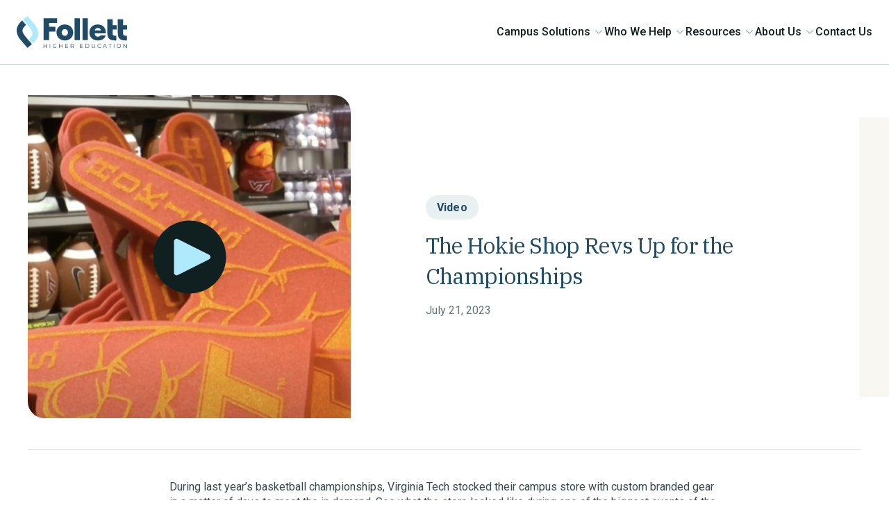

--- FILE ---
content_type: text/html; charset=UTF-8
request_url: https://follett.com/video/the-hokie-shop-revs-up-for-the-championships/
body_size: 14309
content:
<!DOCTYPE HTML>
<html lang="en-US">

<head>
    <meta name="apple-mobile-web-app-capable" content="yes"/>
    <meta charset="UTF-8">
    <meta name="viewport" content="width=device-width, minimum-scale=1, initial-scale=1, shrink-to-fit=no">
    <meta name="google-site-verification" content="gqk5HVCfGcU3dGMLflrKYaPfUwwo3Zf50G7N8nddVrY" />

    <!-- Google tag (gtag.js) --> <script async src="https://www.googletagmanager.com/gtag/js?id=G-WQCN3JEX0Q"></script> <script> window.dataLayer = window.dataLayer || []; function gtag(){dataLayer.push(arguments);} gtag('js', new Date()); gtag('config', 'G-WQCN3JEX0Q'); </script>

    <meta name='robots' content='index, follow, max-image-preview:large, max-snippet:-1, max-video-preview:-1' />
	<style>img:is([sizes="auto" i], [sizes^="auto," i]) { contain-intrinsic-size: 3000px 1500px }</style>
	
<!-- Google Tag Manager for WordPress by gtm4wp.com -->
<script data-cfasync="false" data-pagespeed-no-defer>
	var gtm4wp_datalayer_name = "dataLayer";
	var dataLayer = dataLayer || [];
</script>
<!-- End Google Tag Manager for WordPress by gtm4wp.com -->
	<!-- This site is optimized with the Yoast SEO plugin v26.8 - https://yoast.com/product/yoast-seo-wordpress/ -->
	<title>The Hokie Shop Revs Up for the Championships - Follett</title>
	<link rel="canonical" href="https://follett.com/video/the-hokie-shop-revs-up-for-the-championships/" />
	<meta property="og:locale" content="en_US" />
	<meta property="og:type" content="article" />
	<meta property="og:title" content="The Hokie Shop Revs Up for the Championships - Follett" />
	<meta property="og:description" content="During last year&#8217;s basketball championships, Virginia Tech stocked their campus store with custom branded gear in a matter of days to meet the in demand. See what the store looked like during one of the biggest events of the year." />
	<meta property="og:url" content="https://follett.com/video/the-hokie-shop-revs-up-for-the-championships/" />
	<meta property="og:site_name" content="Follett" />
	<meta property="article:modified_time" content="2023-08-07T17:31:29+00:00" />
	<meta property="og:image" content="https://follett.com/wp-content/uploads/2023/07/Screen-Shot-2023-07-21-at-11.26.42-AM-1024x458.png" />
	<meta property="og:image:width" content="1024" />
	<meta property="og:image:height" content="458" />
	<meta property="og:image:type" content="image/png" />
	<meta name="twitter:card" content="summary_large_image" />
	<meta name="twitter:label1" content="Est. reading time" />
	<meta name="twitter:data1" content="1 minute" />
	<script type="application/ld+json" class="yoast-schema-graph">{"@context":"https://schema.org","@graph":[{"@type":"WebPage","@id":"https://follett.com/video/the-hokie-shop-revs-up-for-the-championships/","url":"https://follett.com/video/the-hokie-shop-revs-up-for-the-championships/","name":"The Hokie Shop Revs Up for the Championships - Follett","isPartOf":{"@id":"https://follett.com/#website"},"primaryImageOfPage":{"@id":"https://follett.com/video/the-hokie-shop-revs-up-for-the-championships/#primaryimage"},"image":{"@id":"https://follett.com/video/the-hokie-shop-revs-up-for-the-championships/#primaryimage"},"thumbnailUrl":"https://follett.com/wp-content/uploads/2023/07/Screen-Shot-2023-07-21-at-11.26.42-AM.png","datePublished":"2023-07-21T15:25:53+00:00","dateModified":"2023-08-07T17:31:29+00:00","breadcrumb":{"@id":"https://follett.com/video/the-hokie-shop-revs-up-for-the-championships/#breadcrumb"},"inLanguage":"en-US","potentialAction":[{"@type":"ReadAction","target":["https://follett.com/video/the-hokie-shop-revs-up-for-the-championships/"]}]},{"@type":"ImageObject","inLanguage":"en-US","@id":"https://follett.com/video/the-hokie-shop-revs-up-for-the-championships/#primaryimage","url":"https://follett.com/wp-content/uploads/2023/07/Screen-Shot-2023-07-21-at-11.26.42-AM.png","contentUrl":"https://follett.com/wp-content/uploads/2023/07/Screen-Shot-2023-07-21-at-11.26.42-AM.png","width":1824,"height":816},{"@type":"BreadcrumbList","@id":"https://follett.com/video/the-hokie-shop-revs-up-for-the-championships/#breadcrumb","itemListElement":[{"@type":"ListItem","position":1,"name":"Home","item":"https://follett.com/"},{"@type":"ListItem","position":2,"name":"The Hokie Shop Revs Up for the Championships"}]},{"@type":"WebSite","@id":"https://follett.com/#website","url":"https://follett.com/","name":"Follett","description":"","potentialAction":[{"@type":"SearchAction","target":{"@type":"EntryPoint","urlTemplate":"https://follett.com/?s={search_term_string}"},"query-input":{"@type":"PropertyValueSpecification","valueRequired":true,"valueName":"search_term_string"}}],"inLanguage":"en-US"}]}</script>
	<!-- / Yoast SEO plugin. -->


<link rel='dns-prefetch' href='//js.hs-scripts.com' />
<link rel='dns-prefetch' href='//fast.wistia.com' />
<link rel='dns-prefetch' href='//cdn.jsdelivr.net' />
<link rel='dns-prefetch' href='//fonts.googleapis.com' />
<script type="text/javascript">
/* <![CDATA[ */
window._wpemojiSettings = {"baseUrl":"https:\/\/s.w.org\/images\/core\/emoji\/16.0.1\/72x72\/","ext":".png","svgUrl":"https:\/\/s.w.org\/images\/core\/emoji\/16.0.1\/svg\/","svgExt":".svg","source":{"concatemoji":"https:\/\/follett.com\/wp-includes\/js\/wp-emoji-release.min.js?ver=6.8.3"}};
/*! This file is auto-generated */
!function(s,n){var o,i,e;function c(e){try{var t={supportTests:e,timestamp:(new Date).valueOf()};sessionStorage.setItem(o,JSON.stringify(t))}catch(e){}}function p(e,t,n){e.clearRect(0,0,e.canvas.width,e.canvas.height),e.fillText(t,0,0);var t=new Uint32Array(e.getImageData(0,0,e.canvas.width,e.canvas.height).data),a=(e.clearRect(0,0,e.canvas.width,e.canvas.height),e.fillText(n,0,0),new Uint32Array(e.getImageData(0,0,e.canvas.width,e.canvas.height).data));return t.every(function(e,t){return e===a[t]})}function u(e,t){e.clearRect(0,0,e.canvas.width,e.canvas.height),e.fillText(t,0,0);for(var n=e.getImageData(16,16,1,1),a=0;a<n.data.length;a++)if(0!==n.data[a])return!1;return!0}function f(e,t,n,a){switch(t){case"flag":return n(e,"\ud83c\udff3\ufe0f\u200d\u26a7\ufe0f","\ud83c\udff3\ufe0f\u200b\u26a7\ufe0f")?!1:!n(e,"\ud83c\udde8\ud83c\uddf6","\ud83c\udde8\u200b\ud83c\uddf6")&&!n(e,"\ud83c\udff4\udb40\udc67\udb40\udc62\udb40\udc65\udb40\udc6e\udb40\udc67\udb40\udc7f","\ud83c\udff4\u200b\udb40\udc67\u200b\udb40\udc62\u200b\udb40\udc65\u200b\udb40\udc6e\u200b\udb40\udc67\u200b\udb40\udc7f");case"emoji":return!a(e,"\ud83e\udedf")}return!1}function g(e,t,n,a){var r="undefined"!=typeof WorkerGlobalScope&&self instanceof WorkerGlobalScope?new OffscreenCanvas(300,150):s.createElement("canvas"),o=r.getContext("2d",{willReadFrequently:!0}),i=(o.textBaseline="top",o.font="600 32px Arial",{});return e.forEach(function(e){i[e]=t(o,e,n,a)}),i}function t(e){var t=s.createElement("script");t.src=e,t.defer=!0,s.head.appendChild(t)}"undefined"!=typeof Promise&&(o="wpEmojiSettingsSupports",i=["flag","emoji"],n.supports={everything:!0,everythingExceptFlag:!0},e=new Promise(function(e){s.addEventListener("DOMContentLoaded",e,{once:!0})}),new Promise(function(t){var n=function(){try{var e=JSON.parse(sessionStorage.getItem(o));if("object"==typeof e&&"number"==typeof e.timestamp&&(new Date).valueOf()<e.timestamp+604800&&"object"==typeof e.supportTests)return e.supportTests}catch(e){}return null}();if(!n){if("undefined"!=typeof Worker&&"undefined"!=typeof OffscreenCanvas&&"undefined"!=typeof URL&&URL.createObjectURL&&"undefined"!=typeof Blob)try{var e="postMessage("+g.toString()+"("+[JSON.stringify(i),f.toString(),p.toString(),u.toString()].join(",")+"));",a=new Blob([e],{type:"text/javascript"}),r=new Worker(URL.createObjectURL(a),{name:"wpTestEmojiSupports"});return void(r.onmessage=function(e){c(n=e.data),r.terminate(),t(n)})}catch(e){}c(n=g(i,f,p,u))}t(n)}).then(function(e){for(var t in e)n.supports[t]=e[t],n.supports.everything=n.supports.everything&&n.supports[t],"flag"!==t&&(n.supports.everythingExceptFlag=n.supports.everythingExceptFlag&&n.supports[t]);n.supports.everythingExceptFlag=n.supports.everythingExceptFlag&&!n.supports.flag,n.DOMReady=!1,n.readyCallback=function(){n.DOMReady=!0}}).then(function(){return e}).then(function(){var e;n.supports.everything||(n.readyCallback(),(e=n.source||{}).concatemoji?t(e.concatemoji):e.wpemoji&&e.twemoji&&(t(e.twemoji),t(e.wpemoji)))}))}((window,document),window._wpemojiSettings);
/* ]]> */
</script>
<style id='wp-emoji-styles-inline-css' type='text/css'>

	img.wp-smiley, img.emoji {
		display: inline !important;
		border: none !important;
		box-shadow: none !important;
		height: 1em !important;
		width: 1em !important;
		margin: 0 0.07em !important;
		vertical-align: -0.1em !important;
		background: none !important;
		padding: 0 !important;
	}
</style>
<link rel='stylesheet' id='wp-block-library-css' href='https://follett.com/wp-includes/css/dist/block-library/style.min.css?ver=6.8.3' type='text/css' media='all' />
<style id='wp-block-library-theme-inline-css' type='text/css'>
.wp-block-audio :where(figcaption){color:#555;font-size:13px;text-align:center}.is-dark-theme .wp-block-audio :where(figcaption){color:#ffffffa6}.wp-block-audio{margin:0 0 1em}.wp-block-code{border:1px solid #ccc;border-radius:4px;font-family:Menlo,Consolas,monaco,monospace;padding:.8em 1em}.wp-block-embed :where(figcaption){color:#555;font-size:13px;text-align:center}.is-dark-theme .wp-block-embed :where(figcaption){color:#ffffffa6}.wp-block-embed{margin:0 0 1em}.blocks-gallery-caption{color:#555;font-size:13px;text-align:center}.is-dark-theme .blocks-gallery-caption{color:#ffffffa6}:root :where(.wp-block-image figcaption){color:#555;font-size:13px;text-align:center}.is-dark-theme :root :where(.wp-block-image figcaption){color:#ffffffa6}.wp-block-image{margin:0 0 1em}.wp-block-pullquote{border-bottom:4px solid;border-top:4px solid;color:currentColor;margin-bottom:1.75em}.wp-block-pullquote cite,.wp-block-pullquote footer,.wp-block-pullquote__citation{color:currentColor;font-size:.8125em;font-style:normal;text-transform:uppercase}.wp-block-quote{border-left:.25em solid;margin:0 0 1.75em;padding-left:1em}.wp-block-quote cite,.wp-block-quote footer{color:currentColor;font-size:.8125em;font-style:normal;position:relative}.wp-block-quote:where(.has-text-align-right){border-left:none;border-right:.25em solid;padding-left:0;padding-right:1em}.wp-block-quote:where(.has-text-align-center){border:none;padding-left:0}.wp-block-quote.is-large,.wp-block-quote.is-style-large,.wp-block-quote:where(.is-style-plain){border:none}.wp-block-search .wp-block-search__label{font-weight:700}.wp-block-search__button{border:1px solid #ccc;padding:.375em .625em}:where(.wp-block-group.has-background){padding:1.25em 2.375em}.wp-block-separator.has-css-opacity{opacity:.4}.wp-block-separator{border:none;border-bottom:2px solid;margin-left:auto;margin-right:auto}.wp-block-separator.has-alpha-channel-opacity{opacity:1}.wp-block-separator:not(.is-style-wide):not(.is-style-dots){width:100px}.wp-block-separator.has-background:not(.is-style-dots){border-bottom:none;height:1px}.wp-block-separator.has-background:not(.is-style-wide):not(.is-style-dots){height:2px}.wp-block-table{margin:0 0 1em}.wp-block-table td,.wp-block-table th{word-break:normal}.wp-block-table :where(figcaption){color:#555;font-size:13px;text-align:center}.is-dark-theme .wp-block-table :where(figcaption){color:#ffffffa6}.wp-block-video :where(figcaption){color:#555;font-size:13px;text-align:center}.is-dark-theme .wp-block-video :where(figcaption){color:#ffffffa6}.wp-block-video{margin:0 0 1em}:root :where(.wp-block-template-part.has-background){margin-bottom:0;margin-top:0;padding:1.25em 2.375em}
</style>
<style id='safe-svg-svg-icon-style-inline-css' type='text/css'>
.safe-svg-cover{text-align:center}.safe-svg-cover .safe-svg-inside{display:inline-block;max-width:100%}.safe-svg-cover svg{fill:currentColor;height:100%;max-height:100%;max-width:100%;width:100%}

</style>
<style id='global-styles-inline-css' type='text/css'>
:root{--wp--preset--aspect-ratio--square: 1;--wp--preset--aspect-ratio--4-3: 4/3;--wp--preset--aspect-ratio--3-4: 3/4;--wp--preset--aspect-ratio--3-2: 3/2;--wp--preset--aspect-ratio--2-3: 2/3;--wp--preset--aspect-ratio--16-9: 16/9;--wp--preset--aspect-ratio--9-16: 9/16;--wp--preset--color--black: #000000;--wp--preset--color--cyan-bluish-gray: #abb8c3;--wp--preset--color--white: #FFFFFF;--wp--preset--color--pale-pink: #f78da7;--wp--preset--color--vivid-red: #cf2e2e;--wp--preset--color--luminous-vivid-orange: #ff6900;--wp--preset--color--luminous-vivid-amber: #fcb900;--wp--preset--color--light-green-cyan: #7bdcb5;--wp--preset--color--vivid-green-cyan: #00d084;--wp--preset--color--pale-cyan-blue: #8ed1fc;--wp--preset--color--vivid-cyan-blue: #0693e3;--wp--preset--color--vivid-purple: #9b51e0;--wp--preset--color--dark-blue-10: #E6EEF2;--wp--preset--color--dark-blue-70: #204B66;--wp--preset--color--dark-blue-80: #10354D;--wp--preset--color--dark-blue-90: #102021;--wp--preset--color--light-blue-10: #EBF6FA;--wp--preset--color--light-blue-20: #AEEAFC;--wp--preset--color--light-blue-30: #479FC8;--wp--preset--color--light-blue-70: #357694;--wp--preset--color--light-blue-80: #224D61;--wp--preset--color--light-blue-90: #093440;--wp--preset--color--coral-10: #F2C3C2;--wp--preset--color--coral-20: #DC6B67;--wp--preset--color--coral-30: #A8524F;--wp--preset--color--sage-10: #D6F5C1;--wp--preset--color--sage-20: #ABC39B;--wp--preset--color--sage-30: #748F63;--wp--preset--color--gray-10: #E9F0F1;--wp--preset--color--gray-20: #7398A9;--wp--preset--color--gray-30: #102021;--wp--preset--color--neutral-0: #F9F7F2;--wp--preset--color--neutral-20: #E9F0F1;--wp--preset--color--neutral-30: #C0D6D9;--wp--preset--color--neutral-70: #617678;--wp--preset--color--neutral-80: #364A4B;--wp--preset--color--neutral-90: #102021;--wp--preset--gradient--vivid-cyan-blue-to-vivid-purple: linear-gradient(135deg,rgba(6,147,227,1) 0%,rgb(155,81,224) 100%);--wp--preset--gradient--light-green-cyan-to-vivid-green-cyan: linear-gradient(135deg,rgb(122,220,180) 0%,rgb(0,208,130) 100%);--wp--preset--gradient--luminous-vivid-amber-to-luminous-vivid-orange: linear-gradient(135deg,rgba(252,185,0,1) 0%,rgba(255,105,0,1) 100%);--wp--preset--gradient--luminous-vivid-orange-to-vivid-red: linear-gradient(135deg,rgba(255,105,0,1) 0%,rgb(207,46,46) 100%);--wp--preset--gradient--very-light-gray-to-cyan-bluish-gray: linear-gradient(135deg,rgb(238,238,238) 0%,rgb(169,184,195) 100%);--wp--preset--gradient--cool-to-warm-spectrum: linear-gradient(135deg,rgb(74,234,220) 0%,rgb(151,120,209) 20%,rgb(207,42,186) 40%,rgb(238,44,130) 60%,rgb(251,105,98) 80%,rgb(254,248,76) 100%);--wp--preset--gradient--blush-light-purple: linear-gradient(135deg,rgb(255,206,236) 0%,rgb(152,150,240) 100%);--wp--preset--gradient--blush-bordeaux: linear-gradient(135deg,rgb(254,205,165) 0%,rgb(254,45,45) 50%,rgb(107,0,62) 100%);--wp--preset--gradient--luminous-dusk: linear-gradient(135deg,rgb(255,203,112) 0%,rgb(199,81,192) 50%,rgb(65,88,208) 100%);--wp--preset--gradient--pale-ocean: linear-gradient(135deg,rgb(255,245,203) 0%,rgb(182,227,212) 50%,rgb(51,167,181) 100%);--wp--preset--gradient--electric-grass: linear-gradient(135deg,rgb(202,248,128) 0%,rgb(113,206,126) 100%);--wp--preset--gradient--midnight: linear-gradient(135deg,rgb(2,3,129) 0%,rgb(40,116,252) 100%);--wp--preset--font-size--small: 13px;--wp--preset--font-size--medium: 20px;--wp--preset--font-size--large: 36px;--wp--preset--font-size--x-large: 42px;--wp--preset--font-size--12: 0.75rem;--wp--preset--font-size--14: 0.875rem;--wp--preset--font-size--15: 0.9375rem;--wp--preset--font-size--16: 1rem;--wp--preset--font-size--18: 1.125rem;--wp--preset--font-size--20: clamp(1.125rem,1.3888888889vw,1.25rem);--wp--preset--font-size--22: clamp(1.25rem, 1.1458333333vw, 1.375rem);--wp--preset--font-size--24: clamp(1.375rem, 1.25vw, 1.5rem);--wp--preset--font-size--25: clamp(1.125rem, 1.302083333vw, 1.5625rem);--wp--preset--font-size--27: clamp(1.5rem, 1.40625vw, 1.6875rem);--wp--preset--font-size--35: clamp(1.625rem, 1.82291666666vw, 2.1875rem);--wp--preset--font-size--40: clamp(1.75rem, 2.0833333333vw, 2.5rem);--wp--preset--font-size--48: clamp(2rem, 2.5vw, 3rem);--wp--preset--spacing--20: 0.44rem;--wp--preset--spacing--30: 0.67rem;--wp--preset--spacing--40: 1rem;--wp--preset--spacing--50: 1.5rem;--wp--preset--spacing--60: 2.25rem;--wp--preset--spacing--70: 3.38rem;--wp--preset--spacing--80: 5.06rem;--wp--preset--shadow--natural: 6px 6px 9px rgba(0, 0, 0, 0.2);--wp--preset--shadow--deep: 12px 12px 50px rgba(0, 0, 0, 0.4);--wp--preset--shadow--sharp: 6px 6px 0px rgba(0, 0, 0, 0.2);--wp--preset--shadow--outlined: 6px 6px 0px -3px rgba(255, 255, 255, 1), 6px 6px rgba(0, 0, 0, 1);--wp--preset--shadow--crisp: 6px 6px 0px rgba(0, 0, 0, 1);}:root { --wp--style--global--content-size: 792px;--wp--style--global--wide-size: 1200px; }:where(body) { margin: 0; }.wp-site-blocks > .alignleft { float: left; margin-right: 2em; }.wp-site-blocks > .alignright { float: right; margin-left: 2em; }.wp-site-blocks > .aligncenter { justify-content: center; margin-left: auto; margin-right: auto; }:where(.wp-site-blocks) > * { margin-block-start: 24px; margin-block-end: 0; }:where(.wp-site-blocks) > :first-child { margin-block-start: 0; }:where(.wp-site-blocks) > :last-child { margin-block-end: 0; }:root { --wp--style--block-gap: 24px; }:root :where(.is-layout-flow) > :first-child{margin-block-start: 0;}:root :where(.is-layout-flow) > :last-child{margin-block-end: 0;}:root :where(.is-layout-flow) > *{margin-block-start: 24px;margin-block-end: 0;}:root :where(.is-layout-constrained) > :first-child{margin-block-start: 0;}:root :where(.is-layout-constrained) > :last-child{margin-block-end: 0;}:root :where(.is-layout-constrained) > *{margin-block-start: 24px;margin-block-end: 0;}:root :where(.is-layout-flex){gap: 24px;}:root :where(.is-layout-grid){gap: 24px;}.is-layout-flow > .alignleft{float: left;margin-inline-start: 0;margin-inline-end: 2em;}.is-layout-flow > .alignright{float: right;margin-inline-start: 2em;margin-inline-end: 0;}.is-layout-flow > .aligncenter{margin-left: auto !important;margin-right: auto !important;}.is-layout-constrained > .alignleft{float: left;margin-inline-start: 0;margin-inline-end: 2em;}.is-layout-constrained > .alignright{float: right;margin-inline-start: 2em;margin-inline-end: 0;}.is-layout-constrained > .aligncenter{margin-left: auto !important;margin-right: auto !important;}.is-layout-constrained > :where(:not(.alignleft):not(.alignright):not(.alignfull)){max-width: var(--wp--style--global--content-size);margin-left: auto !important;margin-right: auto !important;}.is-layout-constrained > .alignwide{max-width: var(--wp--style--global--wide-size);}body .is-layout-flex{display: flex;}.is-layout-flex{flex-wrap: wrap;align-items: center;}.is-layout-flex > :is(*, div){margin: 0;}body .is-layout-grid{display: grid;}.is-layout-grid > :is(*, div){margin: 0;}body{padding-top: 0px;padding-right: 0px;padding-bottom: 0px;padding-left: 0px;}a:where(:not(.wp-element-button)){text-decoration: underline;}:root :where(.wp-element-button, .wp-block-button__link){background-color: #32373c;border-width: 0;color: #fff;font-family: inherit;font-size: inherit;line-height: inherit;padding: calc(0.667em + 2px) calc(1.333em + 2px);text-decoration: none;}.has-black-color{color: var(--wp--preset--color--black) !important;}.has-cyan-bluish-gray-color{color: var(--wp--preset--color--cyan-bluish-gray) !important;}.has-white-color{color: var(--wp--preset--color--white) !important;}.has-pale-pink-color{color: var(--wp--preset--color--pale-pink) !important;}.has-vivid-red-color{color: var(--wp--preset--color--vivid-red) !important;}.has-luminous-vivid-orange-color{color: var(--wp--preset--color--luminous-vivid-orange) !important;}.has-luminous-vivid-amber-color{color: var(--wp--preset--color--luminous-vivid-amber) !important;}.has-light-green-cyan-color{color: var(--wp--preset--color--light-green-cyan) !important;}.has-vivid-green-cyan-color{color: var(--wp--preset--color--vivid-green-cyan) !important;}.has-pale-cyan-blue-color{color: var(--wp--preset--color--pale-cyan-blue) !important;}.has-vivid-cyan-blue-color{color: var(--wp--preset--color--vivid-cyan-blue) !important;}.has-vivid-purple-color{color: var(--wp--preset--color--vivid-purple) !important;}.has-dark-blue-10-color{color: var(--wp--preset--color--dark-blue-10) !important;}.has-dark-blue-70-color{color: var(--wp--preset--color--dark-blue-70) !important;}.has-dark-blue-80-color{color: var(--wp--preset--color--dark-blue-80) !important;}.has-dark-blue-90-color{color: var(--wp--preset--color--dark-blue-90) !important;}.has-light-blue-10-color{color: var(--wp--preset--color--light-blue-10) !important;}.has-light-blue-20-color{color: var(--wp--preset--color--light-blue-20) !important;}.has-light-blue-30-color{color: var(--wp--preset--color--light-blue-30) !important;}.has-light-blue-70-color{color: var(--wp--preset--color--light-blue-70) !important;}.has-light-blue-80-color{color: var(--wp--preset--color--light-blue-80) !important;}.has-light-blue-90-color{color: var(--wp--preset--color--light-blue-90) !important;}.has-coral-10-color{color: var(--wp--preset--color--coral-10) !important;}.has-coral-20-color{color: var(--wp--preset--color--coral-20) !important;}.has-coral-30-color{color: var(--wp--preset--color--coral-30) !important;}.has-sage-10-color{color: var(--wp--preset--color--sage-10) !important;}.has-sage-20-color{color: var(--wp--preset--color--sage-20) !important;}.has-sage-30-color{color: var(--wp--preset--color--sage-30) !important;}.has-gray-10-color{color: var(--wp--preset--color--gray-10) !important;}.has-gray-20-color{color: var(--wp--preset--color--gray-20) !important;}.has-gray-30-color{color: var(--wp--preset--color--gray-30) !important;}.has-neutral-0-color{color: var(--wp--preset--color--neutral-0) !important;}.has-neutral-20-color{color: var(--wp--preset--color--neutral-20) !important;}.has-neutral-30-color{color: var(--wp--preset--color--neutral-30) !important;}.has-neutral-70-color{color: var(--wp--preset--color--neutral-70) !important;}.has-neutral-80-color{color: var(--wp--preset--color--neutral-80) !important;}.has-neutral-90-color{color: var(--wp--preset--color--neutral-90) !important;}.has-black-background-color{background-color: var(--wp--preset--color--black) !important;}.has-cyan-bluish-gray-background-color{background-color: var(--wp--preset--color--cyan-bluish-gray) !important;}.has-white-background-color{background-color: var(--wp--preset--color--white) !important;}.has-pale-pink-background-color{background-color: var(--wp--preset--color--pale-pink) !important;}.has-vivid-red-background-color{background-color: var(--wp--preset--color--vivid-red) !important;}.has-luminous-vivid-orange-background-color{background-color: var(--wp--preset--color--luminous-vivid-orange) !important;}.has-luminous-vivid-amber-background-color{background-color: var(--wp--preset--color--luminous-vivid-amber) !important;}.has-light-green-cyan-background-color{background-color: var(--wp--preset--color--light-green-cyan) !important;}.has-vivid-green-cyan-background-color{background-color: var(--wp--preset--color--vivid-green-cyan) !important;}.has-pale-cyan-blue-background-color{background-color: var(--wp--preset--color--pale-cyan-blue) !important;}.has-vivid-cyan-blue-background-color{background-color: var(--wp--preset--color--vivid-cyan-blue) !important;}.has-vivid-purple-background-color{background-color: var(--wp--preset--color--vivid-purple) !important;}.has-dark-blue-10-background-color{background-color: var(--wp--preset--color--dark-blue-10) !important;}.has-dark-blue-70-background-color{background-color: var(--wp--preset--color--dark-blue-70) !important;}.has-dark-blue-80-background-color{background-color: var(--wp--preset--color--dark-blue-80) !important;}.has-dark-blue-90-background-color{background-color: var(--wp--preset--color--dark-blue-90) !important;}.has-light-blue-10-background-color{background-color: var(--wp--preset--color--light-blue-10) !important;}.has-light-blue-20-background-color{background-color: var(--wp--preset--color--light-blue-20) !important;}.has-light-blue-30-background-color{background-color: var(--wp--preset--color--light-blue-30) !important;}.has-light-blue-70-background-color{background-color: var(--wp--preset--color--light-blue-70) !important;}.has-light-blue-80-background-color{background-color: var(--wp--preset--color--light-blue-80) !important;}.has-light-blue-90-background-color{background-color: var(--wp--preset--color--light-blue-90) !important;}.has-coral-10-background-color{background-color: var(--wp--preset--color--coral-10) !important;}.has-coral-20-background-color{background-color: var(--wp--preset--color--coral-20) !important;}.has-coral-30-background-color{background-color: var(--wp--preset--color--coral-30) !important;}.has-sage-10-background-color{background-color: var(--wp--preset--color--sage-10) !important;}.has-sage-20-background-color{background-color: var(--wp--preset--color--sage-20) !important;}.has-sage-30-background-color{background-color: var(--wp--preset--color--sage-30) !important;}.has-gray-10-background-color{background-color: var(--wp--preset--color--gray-10) !important;}.has-gray-20-background-color{background-color: var(--wp--preset--color--gray-20) !important;}.has-gray-30-background-color{background-color: var(--wp--preset--color--gray-30) !important;}.has-neutral-0-background-color{background-color: var(--wp--preset--color--neutral-0) !important;}.has-neutral-20-background-color{background-color: var(--wp--preset--color--neutral-20) !important;}.has-neutral-30-background-color{background-color: var(--wp--preset--color--neutral-30) !important;}.has-neutral-70-background-color{background-color: var(--wp--preset--color--neutral-70) !important;}.has-neutral-80-background-color{background-color: var(--wp--preset--color--neutral-80) !important;}.has-neutral-90-background-color{background-color: var(--wp--preset--color--neutral-90) !important;}.has-black-border-color{border-color: var(--wp--preset--color--black) !important;}.has-cyan-bluish-gray-border-color{border-color: var(--wp--preset--color--cyan-bluish-gray) !important;}.has-white-border-color{border-color: var(--wp--preset--color--white) !important;}.has-pale-pink-border-color{border-color: var(--wp--preset--color--pale-pink) !important;}.has-vivid-red-border-color{border-color: var(--wp--preset--color--vivid-red) !important;}.has-luminous-vivid-orange-border-color{border-color: var(--wp--preset--color--luminous-vivid-orange) !important;}.has-luminous-vivid-amber-border-color{border-color: var(--wp--preset--color--luminous-vivid-amber) !important;}.has-light-green-cyan-border-color{border-color: var(--wp--preset--color--light-green-cyan) !important;}.has-vivid-green-cyan-border-color{border-color: var(--wp--preset--color--vivid-green-cyan) !important;}.has-pale-cyan-blue-border-color{border-color: var(--wp--preset--color--pale-cyan-blue) !important;}.has-vivid-cyan-blue-border-color{border-color: var(--wp--preset--color--vivid-cyan-blue) !important;}.has-vivid-purple-border-color{border-color: var(--wp--preset--color--vivid-purple) !important;}.has-dark-blue-10-border-color{border-color: var(--wp--preset--color--dark-blue-10) !important;}.has-dark-blue-70-border-color{border-color: var(--wp--preset--color--dark-blue-70) !important;}.has-dark-blue-80-border-color{border-color: var(--wp--preset--color--dark-blue-80) !important;}.has-dark-blue-90-border-color{border-color: var(--wp--preset--color--dark-blue-90) !important;}.has-light-blue-10-border-color{border-color: var(--wp--preset--color--light-blue-10) !important;}.has-light-blue-20-border-color{border-color: var(--wp--preset--color--light-blue-20) !important;}.has-light-blue-30-border-color{border-color: var(--wp--preset--color--light-blue-30) !important;}.has-light-blue-70-border-color{border-color: var(--wp--preset--color--light-blue-70) !important;}.has-light-blue-80-border-color{border-color: var(--wp--preset--color--light-blue-80) !important;}.has-light-blue-90-border-color{border-color: var(--wp--preset--color--light-blue-90) !important;}.has-coral-10-border-color{border-color: var(--wp--preset--color--coral-10) !important;}.has-coral-20-border-color{border-color: var(--wp--preset--color--coral-20) !important;}.has-coral-30-border-color{border-color: var(--wp--preset--color--coral-30) !important;}.has-sage-10-border-color{border-color: var(--wp--preset--color--sage-10) !important;}.has-sage-20-border-color{border-color: var(--wp--preset--color--sage-20) !important;}.has-sage-30-border-color{border-color: var(--wp--preset--color--sage-30) !important;}.has-gray-10-border-color{border-color: var(--wp--preset--color--gray-10) !important;}.has-gray-20-border-color{border-color: var(--wp--preset--color--gray-20) !important;}.has-gray-30-border-color{border-color: var(--wp--preset--color--gray-30) !important;}.has-neutral-0-border-color{border-color: var(--wp--preset--color--neutral-0) !important;}.has-neutral-20-border-color{border-color: var(--wp--preset--color--neutral-20) !important;}.has-neutral-30-border-color{border-color: var(--wp--preset--color--neutral-30) !important;}.has-neutral-70-border-color{border-color: var(--wp--preset--color--neutral-70) !important;}.has-neutral-80-border-color{border-color: var(--wp--preset--color--neutral-80) !important;}.has-neutral-90-border-color{border-color: var(--wp--preset--color--neutral-90) !important;}.has-vivid-cyan-blue-to-vivid-purple-gradient-background{background: var(--wp--preset--gradient--vivid-cyan-blue-to-vivid-purple) !important;}.has-light-green-cyan-to-vivid-green-cyan-gradient-background{background: var(--wp--preset--gradient--light-green-cyan-to-vivid-green-cyan) !important;}.has-luminous-vivid-amber-to-luminous-vivid-orange-gradient-background{background: var(--wp--preset--gradient--luminous-vivid-amber-to-luminous-vivid-orange) !important;}.has-luminous-vivid-orange-to-vivid-red-gradient-background{background: var(--wp--preset--gradient--luminous-vivid-orange-to-vivid-red) !important;}.has-very-light-gray-to-cyan-bluish-gray-gradient-background{background: var(--wp--preset--gradient--very-light-gray-to-cyan-bluish-gray) !important;}.has-cool-to-warm-spectrum-gradient-background{background: var(--wp--preset--gradient--cool-to-warm-spectrum) !important;}.has-blush-light-purple-gradient-background{background: var(--wp--preset--gradient--blush-light-purple) !important;}.has-blush-bordeaux-gradient-background{background: var(--wp--preset--gradient--blush-bordeaux) !important;}.has-luminous-dusk-gradient-background{background: var(--wp--preset--gradient--luminous-dusk) !important;}.has-pale-ocean-gradient-background{background: var(--wp--preset--gradient--pale-ocean) !important;}.has-electric-grass-gradient-background{background: var(--wp--preset--gradient--electric-grass) !important;}.has-midnight-gradient-background{background: var(--wp--preset--gradient--midnight) !important;}.has-small-font-size{font-size: var(--wp--preset--font-size--small) !important;}.has-medium-font-size{font-size: var(--wp--preset--font-size--medium) !important;}.has-large-font-size{font-size: var(--wp--preset--font-size--large) !important;}.has-x-large-font-size{font-size: var(--wp--preset--font-size--x-large) !important;}.has-12-font-size{font-size: var(--wp--preset--font-size--12) !important;}.has-14-font-size{font-size: var(--wp--preset--font-size--14) !important;}.has-15-font-size{font-size: var(--wp--preset--font-size--15) !important;}.has-16-font-size{font-size: var(--wp--preset--font-size--16) !important;}.has-18-font-size{font-size: var(--wp--preset--font-size--18) !important;}.has-20-font-size{font-size: var(--wp--preset--font-size--20) !important;}.has-22-font-size{font-size: var(--wp--preset--font-size--22) !important;}.has-24-font-size{font-size: var(--wp--preset--font-size--24) !important;}.has-25-font-size{font-size: var(--wp--preset--font-size--25) !important;}.has-27-font-size{font-size: var(--wp--preset--font-size--27) !important;}.has-35-font-size{font-size: var(--wp--preset--font-size--35) !important;}.has-40-font-size{font-size: var(--wp--preset--font-size--40) !important;}.has-48-font-size{font-size: var(--wp--preset--font-size--48) !important;}
:root :where(.wp-block-pullquote){font-size: 1.5em;line-height: 1.6;}
</style>
<link rel='stylesheet' id='fl-plex-serif-css' href='//fonts.googleapis.com/css2?family=IBM+Plex+Serif%3Aital%2Cwght%400%2C100%3B0%2C200%3B0%2C300%3B0%2C400%3B0%2C500%3B0%2C600%3B0%2C700%3B1%2C100%3B1%2C200%3B1%2C300%3B1%2C400%3B1%2C500%3B1%2C600%3B1%2C700&#038;display=swap&#038;ver=6.8.3' type='text/css' media='all' />
<link rel='stylesheet' id='fl-roboto-css' href='//fonts.googleapis.com/css2?family=Roboto%3Aital%2Cwght%400%2C100%3B0%2C300%3B0%2C400%3B0%2C500%3B0%2C700%3B0%2C900%3B1%2C100%3B1%2C300%3B1%2C400%3B1%2C500%3B1%2C700%3B1%2C900&#038;display=swap&#038;ver=6.8.3' type='text/css' media='all' />
<link rel='stylesheet' id='fl-style-css' href='https://follett.com/wp-content/themes/follett/assets/css/style.css?ver=6.8.3' type='text/css' media='all' />
<script type="text/javascript" src="https://follett.com/wp-includes/js/jquery/jquery.min.js?ver=3.7.1" id="jquery-core-js"></script>
<script type="text/javascript" src="https://follett.com/wp-includes/js/jquery/jquery-migrate.min.js?ver=3.4.1" id="jquery-migrate-js"></script>
<link rel="https://api.w.org/" href="https://follett.com/wp-json/" /><link rel="alternate" title="JSON" type="application/json" href="https://follett.com/wp-json/wp/v2/video/2107" /><link rel="EditURI" type="application/rsd+xml" title="RSD" href="https://follett.com/xmlrpc.php?rsd" />
<link rel='shortlink' href='https://follett.com/?p=2107' />
<link rel="alternate" title="oEmbed (JSON)" type="application/json+oembed" href="https://follett.com/wp-json/oembed/1.0/embed?url=https%3A%2F%2Ffollett.com%2Fvideo%2Fthe-hokie-shop-revs-up-for-the-championships%2F" />
<link rel="alternate" title="oEmbed (XML)" type="text/xml+oembed" href="https://follett.com/wp-json/oembed/1.0/embed?url=https%3A%2F%2Ffollett.com%2Fvideo%2Fthe-hokie-shop-revs-up-for-the-championships%2F&#038;format=xml" />
			<!-- DO NOT COPY THIS SNIPPET! Start of Page Analytics Tracking for HubSpot WordPress plugin v11.3.37-->
			<script class="hsq-set-content-id" data-content-id="blog-post">
				var _hsq = _hsq || [];
				_hsq.push(["setContentType", "blog-post"]);
			</script>
			<!-- DO NOT COPY THIS SNIPPET! End of Page Analytics Tracking for HubSpot WordPress plugin -->
			
<!-- Google Tag Manager for WordPress by gtm4wp.com -->
<!-- GTM Container placement set to automatic -->
<script data-cfasync="false" data-pagespeed-no-defer type="text/javascript">
	var dataLayer_content = {"pagePostType":"video","pagePostType2":"single-video","pagePostAuthor":"Georgia Brodsky"};
	dataLayer.push( dataLayer_content );
</script>
<script data-cfasync="false" data-pagespeed-no-defer type="text/javascript">
(function(w,d,s,l,i){w[l]=w[l]||[];w[l].push({'gtm.start':
new Date().getTime(),event:'gtm.js'});var f=d.getElementsByTagName(s)[0],
j=d.createElement(s),dl=l!='dataLayer'?'&l='+l:'';j.async=true;j.src=
'//www.googletagmanager.com/gtm.js?id='+i+dl;f.parentNode.insertBefore(j,f);
})(window,document,'script','dataLayer','GTM-NLSJPMZR');
</script>
<!-- End Google Tag Manager for WordPress by gtm4wp.com --><link rel="icon" href="https://follett.com/wp-content/uploads/2023/07/cropped-follett-favicon-32x32.png" sizes="32x32" />
<link rel="icon" href="https://follett.com/wp-content/uploads/2023/07/cropped-follett-favicon-192x192.png" sizes="192x192" />
<link rel="apple-touch-icon" href="https://follett.com/wp-content/uploads/2023/07/cropped-follett-favicon-180x180.png" />
<meta name="msapplication-TileImage" content="https://follett.com/wp-content/uploads/2023/07/cropped-follett-favicon-270x270.png" />
		<style type="text/css" id="wp-custom-css">
			.wp-block-image figcaption {
    text-align: left;
}		</style>
		</head>

<body class="wp-singular video-template-default single single-video postid-2107 wp-theme-follett">



<header class="fl-header">
    <div class="fl-header__container">
                    <a href="https://follett.com/"
               class="fl-header__logo">
                <img width="416" height="120" src="https://follett.com/wp-content/uploads/2023/05/logo.svg" class="attachment-medium_large size-medium_large" alt="" decoding="async" />            </a>
        

        <ul id="menu-header-menu" class="fl-header__menu"><li id="menu-item-875" class="menu-item menu-item-type-post_type menu-item-object-page menu-item-has-children menu-item-875"><a href="https://follett.com/campus-solutions/"><span>Campus Solutions</span><svg width="16" height="16" viewBox="0 0 16 16" fill="none" xmlns="http://www.w3.org/2000/svg"><path d="M8 10.9998L3 5.9998L3.7 5.2998L8 9.59981L12.3 5.2998L13 5.9998L8 10.9998Z" fill="#7398A9"/></svg></a>
<ul class="sub-menu">
	<li id="menu-item-47" class="menu-item menu-item-type-custom menu-item-object-custom menu-item-has-children menu-item-47"><a href="#" class="menu-item-has-icon"><span class="menu-item-icon"><span class="menu-item-icon__content"><span class="menu-item-icon__title">RETAIL EXPERIENCES</span><span class="menu-item-icon__description">We support the entire academic journey, to help your students learn, thrive, and celebrate.</span></span><span class="menu-item-icon__img"><img width="82" height="82" src="https://follett.com/wp-content/uploads/2024/10/Icon_ShoppingBag.svg" class="attachment-medium size-medium" alt="" loading="lazy" decoding="async" /></span></span></a>
	<ul class="sub-menu">
		<li id="menu-item-859" class="menu-item menu-item-type-post_type menu-item-object-page menu-item-859"><a href="https://follett.com/campus-solutions/campus-store/"><span>Campus Store</span><svg width="16" height="16" viewBox="0 0 16 16" fill="none" xmlns="http://www.w3.org/2000/svg"><path d="M11 8L6.00005 13L5.30005 12.3L9.60005 8L5.30005 3.7L6.00005 3L11 8Z" fill="#617678"/></svg></a></li>
		<li id="menu-item-861" class="menu-item menu-item-type-post_type menu-item-object-page menu-item-861"><a href="https://follett.com/campus-solutions/virtual-stores/"><span>Virtual &amp; Hybrid Stores</span><svg width="16" height="16" viewBox="0 0 16 16" fill="none" xmlns="http://www.w3.org/2000/svg"><path d="M11 8L6.00005 13L5.30005 12.3L9.60005 8L5.30005 3.7L6.00005 3L11 8Z" fill="#617678"/></svg></a></li>
		<li id="menu-item-860" class="menu-item menu-item-type-post_type menu-item-object-page menu-item-860"><a href="https://follett.com/campus-solutions/fan-shops/"><span>Fan Shops</span><svg width="16" height="16" viewBox="0 0 16 16" fill="none" xmlns="http://www.w3.org/2000/svg"><path d="M11 8L6.00005 13L5.30005 12.3L9.60005 8L5.30005 3.7L6.00005 3L11 8Z" fill="#617678"/></svg></a></li>
	</ul>
</li>
	<li id="menu-item-51" class="menu-item menu-item-type-custom menu-item-object-custom menu-item-has-children menu-item-51"><a href="#" class="menu-item-has-icon"><span class="menu-item-icon"><span class="menu-item-icon__content"><span class="menu-item-icon__title">ACADEMIC PROGRAMS</span><span class="menu-item-icon__description">Our focus is on providing students everything they need to succeed affordably.</span></span><span class="menu-item-icon__img"><img width="84" height="83" src="https://follett.com/wp-content/uploads/2023/05/graduation-cap.svg" class="attachment-medium size-medium" alt="" loading="lazy" decoding="async" /></span></span></a>
	<ul class="sub-menu">
		<li id="menu-item-864" class="menu-item menu-item-type-post_type menu-item-object-page menu-item-864"><a href="https://follett.com/campus-solutions/affordable-access/"><span>Access Programs</span><svg width="16" height="16" viewBox="0 0 16 16" fill="none" xmlns="http://www.w3.org/2000/svg"><path d="M11 8L6.00005 13L5.30005 12.3L9.60005 8L5.30005 3.7L6.00005 3L11 8Z" fill="#617678"/></svg></a></li>
		<li id="menu-item-863" class="menu-item menu-item-type-post_type menu-item-object-page menu-item-863"><a href="https://follett.com/campus-solutions/financial-aid/"><span>Financial Aid</span><svg width="16" height="16" viewBox="0 0 16 16" fill="none" xmlns="http://www.w3.org/2000/svg"><path d="M11 8L6.00005 13L5.30005 12.3L9.60005 8L5.30005 3.7L6.00005 3L11 8Z" fill="#617678"/></svg></a></li>
		<li id="menu-item-865" class="menu-item menu-item-type-post_type menu-item-object-page menu-item-865"><a href="https://follett.com/campus-solutions/seamless-integrations/"><span>Seamless Integrations</span><svg width="16" height="16" viewBox="0 0 16 16" fill="none" xmlns="http://www.w3.org/2000/svg"><path d="M11 8L6.00005 13L5.30005 12.3L9.60005 8L5.30005 3.7L6.00005 3L11 8Z" fill="#617678"/></svg></a></li>
		<li id="menu-item-862" class="menu-item menu-item-type-post_type menu-item-object-page menu-item-862"><a href="https://follett.com/campus-solutions/course-material-programs/"><span>Course Materials</span><svg width="16" height="16" viewBox="0 0 16 16" fill="none" xmlns="http://www.w3.org/2000/svg"><path d="M11 8L6.00005 13L5.30005 12.3L9.60005 8L5.30005 3.7L6.00005 3L11 8Z" fill="#617678"/></svg></a></li>
	</ul>
</li>
	<li id="menu-item-56" class="menu-item menu-item-type-custom menu-item-object-custom menu-item-has-children menu-item-56"><a href="#" class="menu-item-has-icon"><span class="menu-item-icon"><span class="menu-item-icon__content"><span class="menu-item-icon__title">MERCHANDISE SOLUTIONS</span><span class="menu-item-icon__description">Our unmatched assortment helps you meet the needs of every customer.</span></span><span class="menu-item-icon__img"><img width="83" height="83" src="https://follett.com/wp-content/uploads/2023/05/hoodie.svg" class="attachment-medium size-medium" alt="" loading="lazy" decoding="async" /></span></span></a>
	<ul class="sub-menu">
		<li id="menu-item-866" class="menu-item menu-item-type-post_type menu-item-object-page menu-item-866"><a href="https://follett.com/campus-solutions/apparel/"><span>Apparel &#038; Merchandise</span><svg width="16" height="16" viewBox="0 0 16 16" fill="none" xmlns="http://www.w3.org/2000/svg"><path d="M11 8L6.00005 13L5.30005 12.3L9.60005 8L5.30005 3.7L6.00005 3L11 8Z" fill="#617678"/></svg></a></li>
		<li id="menu-item-867" class="menu-item menu-item-type-post_type menu-item-object-page menu-item-867"><a href="https://follett.com/campus-solutions/food-convenience/"><span>Cafés &#038; Convenience</span><svg width="16" height="16" viewBox="0 0 16 16" fill="none" xmlns="http://www.w3.org/2000/svg"><path d="M11 8L6.00005 13L5.30005 12.3L9.60005 8L5.30005 3.7L6.00005 3L11 8Z" fill="#617678"/></svg></a></li>
		<li id="menu-item-868" class="menu-item menu-item-type-post_type menu-item-object-page menu-item-868"><a href="https://follett.com/campus-solutions/technology/"><span>Technology</span><svg width="16" height="16" viewBox="0 0 16 16" fill="none" xmlns="http://www.w3.org/2000/svg"><path d="M11 8L6.00005 13L5.30005 12.3L9.60005 8L5.30005 3.7L6.00005 3L11 8Z" fill="#617678"/></svg></a></li>
		<li id="menu-item-6084" class="menu-item menu-item-type-post_type menu-item-object-page menu-item-6084"><a href="https://follett.com/campus-solutions/campus-direct/"><span>Campus Direct Sales</span><svg width="16" height="16" viewBox="0 0 16 16" fill="none" xmlns="http://www.w3.org/2000/svg"><path d="M11 8L6.00005 13L5.30005 12.3L9.60005 8L5.30005 3.7L6.00005 3L11 8Z" fill="#617678"/></svg></a></li>
	</ul>
</li>
</ul>
</li>
<li id="menu-item-869" class="menu-item menu-item-type-post_type menu-item-object-page menu-item-has-children menu-item-869"><a href="https://follett.com/who-we-help/"><span>Who We Help</span><svg width="16" height="16" viewBox="0 0 16 16" fill="none" xmlns="http://www.w3.org/2000/svg"><path d="M8 10.9998L3 5.9998L3.7 5.2998L8 9.59981L12.3 5.2998L13 5.9998L8 10.9998Z" fill="#7398A9"/></svg></a>
<ul class="sub-menu">
	<li id="menu-item-924" class="menu-item menu-item-type-post_type menu-item-object-page menu-item-924"><a href="https://follett.com/who-we-help/students/"><span>Students</span><svg width="16" height="16" viewBox="0 0 16 16" fill="none" xmlns="http://www.w3.org/2000/svg"><path d="M11 8L6.00005 13L5.30005 12.3L9.60005 8L5.30005 3.7L6.00005 3L11 8Z" fill="#617678"/></svg></a></li>
	<li id="menu-item-918" class="menu-item menu-item-type-post_type menu-item-object-page menu-item-918"><a href="https://follett.com/who-we-help/academic-leaders/"><span>Academic Leaders</span><svg width="16" height="16" viewBox="0 0 16 16" fill="none" xmlns="http://www.w3.org/2000/svg"><path d="M11 8L6.00005 13L5.30005 12.3L9.60005 8L5.30005 3.7L6.00005 3L11 8Z" fill="#617678"/></svg></a></li>
	<li id="menu-item-919" class="menu-item menu-item-type-post_type menu-item-object-page menu-item-919"><a href="https://follett.com/who-we-help/alumni/"><span>Alumni &#038; Development</span><svg width="16" height="16" viewBox="0 0 16 16" fill="none" xmlns="http://www.w3.org/2000/svg"><path d="M11 8L6.00005 13L5.30005 12.3L9.60005 8L5.30005 3.7L6.00005 3L11 8Z" fill="#617678"/></svg></a></li>
	<li id="menu-item-922" class="menu-item menu-item-type-post_type menu-item-object-page menu-item-922"><a href="https://follett.com/who-we-help/faculty/"><span>Faculty</span><svg width="16" height="16" viewBox="0 0 16 16" fill="none" xmlns="http://www.w3.org/2000/svg"><path d="M11 8L6.00005 13L5.30005 12.3L9.60005 8L5.30005 3.7L6.00005 3L11 8Z" fill="#617678"/></svg></a></li>
	<li id="menu-item-920" class="menu-item menu-item-type-post_type menu-item-object-page menu-item-920"><a href="https://follett.com/who-we-help/campus-auxiliary-services/"><span>Campus Auxiliary Services</span><svg width="16" height="16" viewBox="0 0 16 16" fill="none" xmlns="http://www.w3.org/2000/svg"><path d="M11 8L6.00005 13L5.30005 12.3L9.60005 8L5.30005 3.7L6.00005 3L11 8Z" fill="#617678"/></svg></a></li>
	<li id="menu-item-870" class="menu-item menu-item-type-post_type menu-item-object-page menu-item-870"><a href="https://follett.com/who-we-help/athletic-directors/"><span>Athletic Departments</span><svg width="16" height="16" viewBox="0 0 16 16" fill="none" xmlns="http://www.w3.org/2000/svg"><path d="M11 8L6.00005 13L5.30005 12.3L9.60005 8L5.30005 3.7L6.00005 3L11 8Z" fill="#617678"/></svg></a></li>
	<li id="menu-item-923" class="menu-item menu-item-type-post_type menu-item-object-page menu-item-923"><a href="https://follett.com/who-we-help/fans/"><span>Fans</span><svg width="16" height="16" viewBox="0 0 16 16" fill="none" xmlns="http://www.w3.org/2000/svg"><path d="M11 8L6.00005 13L5.30005 12.3L9.60005 8L5.30005 3.7L6.00005 3L11 8Z" fill="#617678"/></svg></a></li>
	<li id="menu-item-921" class="menu-item menu-item-type-post_type menu-item-object-page menu-item-921"><a href="https://follett.com/who-we-help/campus-technology/"><span>Campus Technology</span><svg width="16" height="16" viewBox="0 0 16 16" fill="none" xmlns="http://www.w3.org/2000/svg"><path d="M11 8L6.00005 13L5.30005 12.3L9.60005 8L5.30005 3.7L6.00005 3L11 8Z" fill="#617678"/></svg></a></li>
	<li id="menu-item-871" class="menu-item menu-item-type-post_type menu-item-object-page menu-item-871"><a href="https://follett.com/who-we-help/brand-partners/"><span>Brand Partners</span><svg width="16" height="16" viewBox="0 0 16 16" fill="none" xmlns="http://www.w3.org/2000/svg"><path d="M11 8L6.00005 13L5.30005 12.3L9.60005 8L5.30005 3.7L6.00005 3L11 8Z" fill="#617678"/></svg></a></li>
</ul>
</li>
<li id="menu-item-874" class="menu-item menu-item-type-post_type menu-item-object-page menu-item-has-children menu-item-874"><a href="https://follett.com/resources/"><span>Resources</span><svg width="16" height="16" viewBox="0 0 16 16" fill="none" xmlns="http://www.w3.org/2000/svg"><path d="M8 10.9998L3 5.9998L3.7 5.2998L8 9.59981L12.3 5.2998L13 5.9998L8 10.9998Z" fill="#7398A9"/></svg></a>
<ul class="sub-menu">
	<li id="menu-item-1893" class="menu-item menu-item-type-post_type menu-item-object-page current_page_parent menu-item-1893"><a href="https://follett.com/blog/"><span>Campus Connections Blog</span><svg width="16" height="16" viewBox="0 0 16 16" fill="none" xmlns="http://www.w3.org/2000/svg"><path d="M11 8L6.00005 13L5.30005 12.3L9.60005 8L5.30005 3.7L6.00005 3L11 8Z" fill="#617678"/></svg></a></li>
	<li id="menu-item-1919" class="menu-item menu-item-type-post_type menu-item-object-page menu-item-1919"><a href="https://follett.com/resources/podcasts-videos/"><span>Podcasts &#038; Videos</span><svg width="16" height="16" viewBox="0 0 16 16" fill="none" xmlns="http://www.w3.org/2000/svg"><path d="M11 8L6.00005 13L5.30005 12.3L9.60005 8L5.30005 3.7L6.00005 3L11 8Z" fill="#617678"/></svg></a></li>
	<li id="menu-item-2049" class="menu-item menu-item-type-custom menu-item-object-custom menu-item-2049"><a href="https://follett.com/webinars-events/"><span>Webinars &#038; Events</span><svg width="16" height="16" viewBox="0 0 16 16" fill="none" xmlns="http://www.w3.org/2000/svg"><path d="M11 8L6.00005 13L5.30005 12.3L9.60005 8L5.30005 3.7L6.00005 3L11 8Z" fill="#617678"/></svg></a></li>
	<li id="menu-item-4550" class="menu-item menu-item-type-post_type menu-item-object-page menu-item-4550"><a href="https://follett.com/resources/lookbook/"><span>Virtual Lookbook</span><svg width="16" height="16" viewBox="0 0 16 16" fill="none" xmlns="http://www.w3.org/2000/svg"><path d="M11 8L6.00005 13L5.30005 12.3L9.60005 8L5.30005 3.7L6.00005 3L11 8Z" fill="#617678"/></svg></a></li>
</ul>
</li>
<li id="menu-item-872" class="menu-item menu-item-type-post_type menu-item-object-page menu-item-has-children menu-item-872"><a href="https://follett.com/about-us/"><span>About Us</span><svg width="16" height="16" viewBox="0 0 16 16" fill="none" xmlns="http://www.w3.org/2000/svg"><path d="M8 10.9998L3 5.9998L3.7 5.2998L8 9.59981L12.3 5.2998L13 5.9998L8 10.9998Z" fill="#7398A9"/></svg></a>
<ul class="sub-menu">
	<li id="menu-item-1920" class="menu-item menu-item-type-post_type menu-item-object-page menu-item-1920"><a href="https://follett.com/about-us/academic-journey/"><span>The Academic Journey</span><svg width="16" height="16" viewBox="0 0 16 16" fill="none" xmlns="http://www.w3.org/2000/svg"><path d="M11 8L6.00005 13L5.30005 12.3L9.60005 8L5.30005 3.7L6.00005 3L11 8Z" fill="#617678"/></svg></a></li>
	<li id="menu-item-1921" class="menu-item menu-item-type-post_type menu-item-object-page menu-item-1921"><a href="https://follett.com/about-us/follett-mission/"><span>Our Mission</span><svg width="16" height="16" viewBox="0 0 16 16" fill="none" xmlns="http://www.w3.org/2000/svg"><path d="M11 8L6.00005 13L5.30005 12.3L9.60005 8L5.30005 3.7L6.00005 3L11 8Z" fill="#617678"/></svg></a></li>
	<li id="menu-item-1923" class="menu-item menu-item-type-post_type menu-item-object-page menu-item-1923"><a href="https://follett.com/about-us/meet-our-team/"><span>Meet Our Team</span><svg width="16" height="16" viewBox="0 0 16 16" fill="none" xmlns="http://www.w3.org/2000/svg"><path d="M11 8L6.00005 13L5.30005 12.3L9.60005 8L5.30005 3.7L6.00005 3L11 8Z" fill="#617678"/></svg></a></li>
	<li id="menu-item-2448" class="menu-item menu-item-type-post_type menu-item-object-page menu-item-2448"><a href="https://follett.com/about-us/careers/"><span>Careers</span><svg width="16" height="16" viewBox="0 0 16 16" fill="none" xmlns="http://www.w3.org/2000/svg"><path d="M11 8L6.00005 13L5.30005 12.3L9.60005 8L5.30005 3.7L6.00005 3L11 8Z" fill="#617678"/></svg></a></li>
	<li id="menu-item-1924" class="menu-item menu-item-type-post_type menu-item-object-page menu-item-1924"><a href="https://follett.com/about-us/press/"><span>Press &#038; Media</span><svg width="16" height="16" viewBox="0 0 16 16" fill="none" xmlns="http://www.w3.org/2000/svg"><path d="M11 8L6.00005 13L5.30005 12.3L9.60005 8L5.30005 3.7L6.00005 3L11 8Z" fill="#617678"/></svg></a></li>
</ul>
</li>
<li id="menu-item-873" class="menu-item menu-item-type-post_type menu-item-object-page menu-item-873"><a href="https://follett.com/contact/">Contact Us</a></li>
</ul>
        <button class="fl-header__open-menu js-open-menu"><span></span></button>
    </div>

    <ul id="menu-header-menu-1" class="fl-header__mobile-menu js-mobile-menu"><li class="menu-item menu-item-type-post_type menu-item-object-page menu-item-has-children menu-item-875"><a href="https://follett.com/campus-solutions/">Campus Solutions</a><button class="menu-item-open-sub-menu"><svg width="32" height="32" viewBox="0 0 32 32" fill="none" xmlns="http://www.w3.org/2000/svg"><path d="M16 21.9996L6 11.9996L7.4 10.5996L16 19.1996L24.6 10.5996L26 11.9996L16 21.9996Z" fill="#7398A9"/></svg></button>
<ul class="sub-menu">
	<li class="menu-item menu-item-type-custom menu-item-object-custom menu-item-has-children menu-item-47"><a href="#" class="menu-item-has-icon"><span class="menu-item-icon"><span class="menu-item-icon__img"><img width="82" height="82" src="https://follett.com/wp-content/uploads/2024/10/Icon_ShoppingBag.svg" class="attachment-medium size-medium" alt="" loading="lazy" decoding="async" /></span><span class="menu-item-icon__content"><span class="menu-item-icon__title">RETAIL EXPERIENCES</span><span class="menu-item-icon__description">We support the entire academic journey, to help your students learn, thrive, and celebrate.</span></span></span></a>
	<ul class="sub-menu">
		<li class="menu-item menu-item-type-post_type menu-item-object-page menu-item-859"><a href="https://follett.com/campus-solutions/campus-store/">Campus Store</a></li>
		<li class="menu-item menu-item-type-post_type menu-item-object-page menu-item-861"><a href="https://follett.com/campus-solutions/virtual-stores/">Virtual &amp; Hybrid Stores</a></li>
		<li class="menu-item menu-item-type-post_type menu-item-object-page menu-item-860"><a href="https://follett.com/campus-solutions/fan-shops/">Fan Shops</a></li>
	</ul>
</li>
	<li class="menu-item menu-item-type-custom menu-item-object-custom menu-item-has-children menu-item-51"><a href="#" class="menu-item-has-icon"><span class="menu-item-icon"><span class="menu-item-icon__img"><img width="84" height="83" src="https://follett.com/wp-content/uploads/2023/05/graduation-cap.svg" class="attachment-medium size-medium" alt="" loading="lazy" decoding="async" /></span><span class="menu-item-icon__content"><span class="menu-item-icon__title">ACADEMIC PROGRAMS</span><span class="menu-item-icon__description">Our focus is on providing students everything they need to succeed affordably.</span></span></span></a>
	<ul class="sub-menu">
		<li class="menu-item menu-item-type-post_type menu-item-object-page menu-item-864"><a href="https://follett.com/campus-solutions/affordable-access/">Access Programs</a></li>
		<li class="menu-item menu-item-type-post_type menu-item-object-page menu-item-863"><a href="https://follett.com/campus-solutions/financial-aid/">Financial Aid</a></li>
		<li class="menu-item menu-item-type-post_type menu-item-object-page menu-item-865"><a href="https://follett.com/campus-solutions/seamless-integrations/">Seamless Integrations</a></li>
		<li class="menu-item menu-item-type-post_type menu-item-object-page menu-item-862"><a href="https://follett.com/campus-solutions/course-material-programs/">Course Materials</a></li>
	</ul>
</li>
	<li class="menu-item menu-item-type-custom menu-item-object-custom menu-item-has-children menu-item-56"><a href="#" class="menu-item-has-icon"><span class="menu-item-icon"><span class="menu-item-icon__img"><img width="83" height="83" src="https://follett.com/wp-content/uploads/2023/05/hoodie.svg" class="attachment-medium size-medium" alt="" loading="lazy" decoding="async" /></span><span class="menu-item-icon__content"><span class="menu-item-icon__title">MERCHANDISE SOLUTIONS</span><span class="menu-item-icon__description">Our unmatched assortment helps you meet the needs of every customer.</span></span></span></a>
	<ul class="sub-menu">
		<li class="menu-item menu-item-type-post_type menu-item-object-page menu-item-866"><a href="https://follett.com/campus-solutions/apparel/">Apparel &#038; Merchandise</a></li>
		<li class="menu-item menu-item-type-post_type menu-item-object-page menu-item-867"><a href="https://follett.com/campus-solutions/food-convenience/">Cafés &#038; Convenience</a></li>
		<li class="menu-item menu-item-type-post_type menu-item-object-page menu-item-868"><a href="https://follett.com/campus-solutions/technology/">Technology</a></li>
		<li class="menu-item menu-item-type-post_type menu-item-object-page menu-item-6084"><a href="https://follett.com/campus-solutions/campus-direct/">Campus Direct Sales</a></li>
	</ul>
</li>
</ul>
</li>
<li class="menu-item menu-item-type-post_type menu-item-object-page menu-item-has-children menu-item-869"><a href="https://follett.com/who-we-help/">Who We Help</a><button class="menu-item-open-sub-menu"><svg width="32" height="32" viewBox="0 0 32 32" fill="none" xmlns="http://www.w3.org/2000/svg"><path d="M16 21.9996L6 11.9996L7.4 10.5996L16 19.1996L24.6 10.5996L26 11.9996L16 21.9996Z" fill="#7398A9"/></svg></button>
<ul class="sub-menu">
	<li class="menu-item menu-item-type-post_type menu-item-object-page menu-item-924"><a href="https://follett.com/who-we-help/students/">Students</a></li>
	<li class="menu-item menu-item-type-post_type menu-item-object-page menu-item-918"><a href="https://follett.com/who-we-help/academic-leaders/">Academic Leaders</a></li>
	<li class="menu-item menu-item-type-post_type menu-item-object-page menu-item-919"><a href="https://follett.com/who-we-help/alumni/">Alumni &#038; Development</a></li>
	<li class="menu-item menu-item-type-post_type menu-item-object-page menu-item-922"><a href="https://follett.com/who-we-help/faculty/">Faculty</a></li>
	<li class="menu-item menu-item-type-post_type menu-item-object-page menu-item-920"><a href="https://follett.com/who-we-help/campus-auxiliary-services/">Campus Auxiliary Services</a></li>
	<li class="menu-item menu-item-type-post_type menu-item-object-page menu-item-870"><a href="https://follett.com/who-we-help/athletic-directors/">Athletic Departments</a></li>
	<li class="menu-item menu-item-type-post_type menu-item-object-page menu-item-923"><a href="https://follett.com/who-we-help/fans/">Fans</a></li>
	<li class="menu-item menu-item-type-post_type menu-item-object-page menu-item-921"><a href="https://follett.com/who-we-help/campus-technology/">Campus Technology</a></li>
	<li class="menu-item menu-item-type-post_type menu-item-object-page menu-item-871"><a href="https://follett.com/who-we-help/brand-partners/">Brand Partners</a></li>
</ul>
</li>
<li class="menu-item menu-item-type-post_type menu-item-object-page menu-item-has-children menu-item-874"><a href="https://follett.com/resources/">Resources</a><button class="menu-item-open-sub-menu"><svg width="32" height="32" viewBox="0 0 32 32" fill="none" xmlns="http://www.w3.org/2000/svg"><path d="M16 21.9996L6 11.9996L7.4 10.5996L16 19.1996L24.6 10.5996L26 11.9996L16 21.9996Z" fill="#7398A9"/></svg></button>
<ul class="sub-menu">
	<li class="menu-item menu-item-type-post_type menu-item-object-page current_page_parent menu-item-1893"><a href="https://follett.com/blog/">Campus Connections Blog</a></li>
	<li class="menu-item menu-item-type-post_type menu-item-object-page menu-item-1919"><a href="https://follett.com/resources/podcasts-videos/">Podcasts &#038; Videos</a></li>
	<li class="menu-item menu-item-type-custom menu-item-object-custom menu-item-2049"><a href="https://follett.com/webinars-events/">Webinars &#038; Events</a></li>
	<li class="menu-item menu-item-type-post_type menu-item-object-page menu-item-4550"><a href="https://follett.com/resources/lookbook/">Virtual Lookbook</a></li>
</ul>
</li>
<li class="menu-item menu-item-type-post_type menu-item-object-page menu-item-has-children menu-item-872"><a href="https://follett.com/about-us/">About Us</a><button class="menu-item-open-sub-menu"><svg width="32" height="32" viewBox="0 0 32 32" fill="none" xmlns="http://www.w3.org/2000/svg"><path d="M16 21.9996L6 11.9996L7.4 10.5996L16 19.1996L24.6 10.5996L26 11.9996L16 21.9996Z" fill="#7398A9"/></svg></button>
<ul class="sub-menu">
	<li class="menu-item menu-item-type-post_type menu-item-object-page menu-item-1920"><a href="https://follett.com/about-us/academic-journey/">The Academic Journey</a></li>
	<li class="menu-item menu-item-type-post_type menu-item-object-page menu-item-1921"><a href="https://follett.com/about-us/follett-mission/">Our Mission</a></li>
	<li class="menu-item menu-item-type-post_type menu-item-object-page menu-item-1923"><a href="https://follett.com/about-us/meet-our-team/">Meet Our Team</a></li>
	<li class="menu-item menu-item-type-post_type menu-item-object-page menu-item-2448"><a href="https://follett.com/about-us/careers/">Careers</a></li>
	<li class="menu-item menu-item-type-post_type menu-item-object-page menu-item-1924"><a href="https://follett.com/about-us/press/">Press &#038; Media</a></li>
</ul>
</li>
<li class="menu-item menu-item-type-post_type menu-item-object-page menu-item-873"><a href="https://follett.com/contact/">Contact Us</a></li>
</ul></header>

<div id="smooth-wrapper">
    <div id="smooth-content">

<main class="fl-main-wrapper">

<div class="fl-detail-page-header fl-section-element">
    <div class="fl-detail-page-header__container fl-container">
                        <a data-fancybox
                   href="https://www.youtube.com/watch?v=P-kegul_4Eo"
                   class="fl-detail-page-header__video">
                    <svg width="120" height="121" viewBox="0 0 120 121" fill="none" xmlns="http://www.w3.org/2000/svg">
                        <circle cx="60.5" cy="61" r="40.5" fill="#AEEAFC"/>
                        <path d="M60 8C49.6165 8 39.4662 11.0791 30.8326 16.8478C22.199 22.6166 15.4699 30.816 11.4963 40.4091C7.52275 50.0022 6.48307 60.5582 8.5088 70.7422C10.5345 80.9262 15.5347 90.2808 22.8769 97.6231C30.2192 104.965 39.5738 109.966 49.7578 111.991C59.9418 114.017 70.4978 112.977 80.0909 109.004C89.684 105.03 97.8834 98.301 103.652 89.6674C109.421 81.0339 112.5 70.8835 112.5 60.5C112.5 46.5761 106.969 33.2226 97.1231 23.3769C87.2775 13.5312 73.9239 8 60 8V8ZM87.9274 63.8544L42.9274 86.3544C42.3556 86.6403 41.7203 86.7754 41.0816 86.7467C40.443 86.7179 39.8223 86.5264 39.2785 86.1904C38.7347 85.8543 38.2858 85.3847 37.9746 84.8263C37.6633 84.268 37.4999 83.6393 37.5 83V38C37.4999 37.3607 37.6633 36.732 37.9746 36.1737C38.2858 35.6153 38.7347 35.1457 39.2785 34.8096C39.8223 34.4736 40.443 34.2821 41.0816 34.2533C41.7203 34.2246 42.3556 34.3597 42.9274 34.6456L87.9274 57.1456C88.5504 57.457 89.0744 57.9358 89.4407 58.5282C89.8069 59.1207 90.0009 59.8035 90.0009 60.5C90.0009 61.1965 89.8069 61.8793 89.4407 62.4718C89.0744 63.0642 88.5504 63.543 87.9274 63.8544Z"
                              fill="#102021"/>
                    </svg>

                    <img width="1024" height="458" src="https://follett.com/wp-content/uploads/2023/07/Screen-Shot-2023-07-21-at-11.26.42-AM-1024x458.png" class="attachment-large size-large" alt="" decoding="async" fetchpriority="high" srcset="https://follett.com/wp-content/uploads/2023/07/Screen-Shot-2023-07-21-at-11.26.42-AM-1024x458.png 1024w, https://follett.com/wp-content/uploads/2023/07/Screen-Shot-2023-07-21-at-11.26.42-AM-300x134.png 300w, https://follett.com/wp-content/uploads/2023/07/Screen-Shot-2023-07-21-at-11.26.42-AM-768x344.png 768w, https://follett.com/wp-content/uploads/2023/07/Screen-Shot-2023-07-21-at-11.26.42-AM-1536x687.png 1536w, https://follett.com/wp-content/uploads/2023/07/Screen-Shot-2023-07-21-at-11.26.42-AM.png 1824w" sizes="(max-width: 1024px) 100vw, 1024px" />                </a>
            
        <div class="fl-detail-page-header__col">
            <div class="fl-detail-page-header__info">
                                    <div class="fl-detail-page-header__label">
                        Video                    </div>
                                    <h3>The Hokie Shop Revs Up for the Championships</h3>
                                    <div class="fl-detail-page-header__date">
                        July 21, 2023                    </div>
                            </div>
        </div>
    </div>

    <div class="fl-detail-page-header__line"></div>
</div>

    <div class="wp-custom-spacer fl-section-element" style="height: clamp(1.5rem, 3.3333333333333vw, 3rem)"></div>

    
<p>During last year&#8217;s basketball championships, Virginia Tech stocked their campus store with custom branded gear in a matter of days to meet the in demand. See what the store looked like during one of the biggest events of the year.</p>

    <div class="wp-custom-spacer fl-section-element" style="height: clamp(1.5rem, 3.3333333333333vw, 3rem)"></div>

<div       class="fl-recent-resources fl-section-element">

    <div class="fl-container">
        <div class="fl-recent-resources__header">
                            <div class="h5">Related Resources</div>
            <a class="fl-btn fl-btn_secondary-light" href="https://follett.com/resources/podcasts-videos/"><span>View all</span><svg width="16" height="17" viewBox="0 0 16 17" fill="none" xmlns="http://www.w3.org/2000/svg"><path d="M11 8.5L5.99999 13.5L5.29999 12.8L9.59999 8.5L5.29999 4.2L5.99999 3.5L11 8.5Z"/></svg></a>        </div>

                    <div class="fl-recent-resources__row">
                                    <a href="https://follett.com/video/how-82000-students-improved-access-to-required-course-materials/"
                       class="fl-recent-resources__item"
                       target="_self">
                                                    <div class="fl-recent-resources__item-img">
                                <img width="639" height="515" src="https://follett.com/wp-content/uploads/2023/06/Screen-Shot-2023-06-22-at-10.58.20-PM.png" class="attachment-medium_large size-medium_large" alt="" loading="lazy" decoding="async" srcset="https://follett.com/wp-content/uploads/2023/06/Screen-Shot-2023-06-22-at-10.58.20-PM.png 639w, https://follett.com/wp-content/uploads/2023/06/Screen-Shot-2023-06-22-at-10.58.20-PM-300x242.png 300w" sizes="auto, (max-width: 639px) 100vw, 639px" />                            </div>
                        
                        <div class="fl-recent-resources__item-label">
                            Video                        </div>

                        <h4>How 82,000 Students Improved Access to Required Course Materials</h4>

                        <div class="fl-recent-resources__item-date">
                            June 22, 2023                        </div>

                        <button class="fl-btn fl-btn_secondary-light"><span>View video</span><svg width="16" height="17" viewBox="0 0 16 17" fill="none" xmlns="http://www.w3.org/2000/svg"><path d="M11 8.5L5.99999 13.5L5.29999 12.8L9.59999 8.5L5.29999 4.2L5.99999 3.5L11 8.5Z"/></svg></button>                    </a>
                                    <a href="https://follett.com/video/follett-discover-the-faculty-experience/"
                       class="fl-recent-resources__item"
                       target="_self">
                                                    <div class="fl-recent-resources__item-img">
                                <img width="768" height="427" src="https://follett.com/wp-content/uploads/2023/07/Screen-Shot-2023-07-17-at-11.59.41-AM-768x427.png" class="attachment-medium_large size-medium_large" alt="" loading="lazy" decoding="async" srcset="https://follett.com/wp-content/uploads/2023/07/Screen-Shot-2023-07-17-at-11.59.41-AM-768x427.png 768w, https://follett.com/wp-content/uploads/2023/07/Screen-Shot-2023-07-17-at-11.59.41-AM-300x167.png 300w, https://follett.com/wp-content/uploads/2023/07/Screen-Shot-2023-07-17-at-11.59.41-AM-1024x570.png 1024w, https://follett.com/wp-content/uploads/2023/07/Screen-Shot-2023-07-17-at-11.59.41-AM.png 1344w" sizes="auto, (max-width: 768px) 100vw, 768px" />                            </div>
                        
                        <div class="fl-recent-resources__item-label">
                            Video                        </div>

                        <h4>Demo: Follett Discover | The Faculty Experience</h4>

                        <div class="fl-recent-resources__item-date">
                            July 17, 2023                        </div>

                        <button class="fl-btn fl-btn_secondary-light"><span>View video</span><svg width="16" height="17" viewBox="0 0 16 17" fill="none" xmlns="http://www.w3.org/2000/svg"><path d="M11 8.5L5.99999 13.5L5.29999 12.8L9.59999 8.5L5.29999 4.2L5.99999 3.5L11 8.5Z"/></svg></button>                    </a>
                                    <a href="https://follett.com/video/celebrating-the-campus-store-a-look-at-indiana-universitys-store-transformation/"
                       class="fl-recent-resources__item"
                       target="_self">
                                                    <div class="fl-recent-resources__item-img">
                                <img width="549" height="698" src="https://follett.com/wp-content/uploads/2023/07/Screen-Shot-2023-08-02-at-8.05.18-PM.png" class="attachment-medium_large size-medium_large" alt="" loading="lazy" decoding="async" srcset="https://follett.com/wp-content/uploads/2023/07/Screen-Shot-2023-08-02-at-8.05.18-PM.png 549w, https://follett.com/wp-content/uploads/2023/07/Screen-Shot-2023-08-02-at-8.05.18-PM-236x300.png 236w" sizes="auto, (max-width: 549px) 100vw, 549px" />                            </div>
                        
                        <div class="fl-recent-resources__item-label">
                            Video                        </div>

                        <h4>A Tour of Indiana University&#8217;s Store Transformation</h4>

                        <div class="fl-recent-resources__item-date">
                            July 17, 2023                        </div>

                        <button class="fl-btn fl-btn_secondary-light"><span>View video</span><svg width="16" height="17" viewBox="0 0 16 17" fill="none" xmlns="http://www.w3.org/2000/svg"><path d="M11 8.5L5.99999 13.5L5.29999 12.8L9.59999 8.5L5.29999 4.2L5.99999 3.5L11 8.5Z"/></svg></button>                    </a>
                            </div>
            </div>

</div>
<div      class="fl-pre-footer-section fl-section-element">
    <div class="fl-pre-footer-section__line"></div>

    <div class="fl-container">
        <div class="fl-pre-footer-section__content">
            <img width="1536" height="925" src="https://follett.com/wp-content/uploads/2023/05/c4842d1e81ca-1536x925.jpg" class="fl-pre-footer-section__bg" alt="" decoding="async" loading="lazy" srcset="https://follett.com/wp-content/uploads/2023/05/c4842d1e81ca-1536x925.jpg 1536w, https://follett.com/wp-content/uploads/2023/05/c4842d1e81ca-300x181.jpg 300w, https://follett.com/wp-content/uploads/2023/05/c4842d1e81ca-1024x617.jpg 1024w, https://follett.com/wp-content/uploads/2023/05/c4842d1e81ca-768x463.jpg 768w, https://follett.com/wp-content/uploads/2023/05/c4842d1e81ca.jpg 1687w" sizes="auto, (max-width: 1536px) 100vw, 1536px" />            <div class="fl-pre-footer-section__info">
                <h3>Ready to explore our full suite of academic &amp; retail solutions?</h3>
<a class="fl-btn fl-btn_secondary-dark" href="http://go.follett.com/download-the-brochure" target="_blank"><span>Download the Guide</span><svg width="16" height="17" viewBox="0 0 16 17" fill="none" xmlns="http://www.w3.org/2000/svg"><path d="M11 8.5L5.99999 13.5L5.29999 12.8L9.59999 8.5L5.29999 4.2L5.99999 3.5L11 8.5Z"/></svg></a>            </div>
        </div>

        <svg class="fl-pre-footer-section__illustration" width="140" height="95" viewBox="0 0 140 95" fill="none" xmlns="http://www.w3.org/2000/svg">
            <path d="M270.467 -59C270.467 -59 279.349 -47.7897 278.989 -23.3181C278.709 -4.3334 268.899 26.484 238.408 36.3533C207.918 46.223 176.087 41.288 158.376 28.0529C140.665 14.8179 124.968 1.8021 105.243 2.924C85.5171 4.0459 73.1842 12.1184 66.2382 22.2155C59.2922 32.3127 50.5418 48.685 68.0338 72.018C85.5171 95.35 106.145 95.122 120.046 86.375C133.946 77.627 127.219 60.124 117.803 53.848C108.387 47.564 80.139 38.8162 53.2396 46.442C26.3402 54.067 6.38688 73.814 1 94" stroke="#AEEAFC" stroke-linecap="round" stroke-linejoin="round"/>
        </svg>
    </div>
</div>

</main>

<footer class="fl-footer">
    <div class="fl-footer__container fl-container">
        <div class="fl-footer__col">
                            <a href="https://follett.com/"
                   class="fl-footer__logo">
                    <img width="416" height="120" src="https://follett.com/wp-content/uploads/2023/05/logo.svg" class="attachment-medium_large size-medium_large" alt="" decoding="async" loading="lazy" />                </a>
                            <div class="fl-footer__form">
                    <div class="fl-footer__form-title">Need more information?</div>
                    <a class="fl-btn fl-btn_primary" href="/contact/"><span>CONTACT FOLLETT</span><svg width="24" height="25" viewBox="0 0 24 25" fill="none" xmlns="http://www.w3.org/2000/svg"><path d="M16.5 12.5L8.99998 20L7.94998 18.95L14.4 12.5L7.94998 6.05L8.99998 5L16.5 12.5Z"/></svg></a>                </div>
                            <div class="fl-footer__social">
                                            <a href="https://www.linkedin.com/company/follett-higher-education-group/">
                            <i class="fa-classic fa-brands fa-linkedin"></i>
                        </a>
                                            <a href="https://twitter.com/folletthighered?lang=en">
                            <i class="fa-classic fa-brands fa-twitter"></i>
                        </a>
                                    </div>
                    </div>

        <div class="fl-footer__col">
            <ul id="menu-footer-menu" class="fl-footer__menu"><li id="menu-item-89" class="menu-item menu-item-type-custom menu-item-object-custom menu-item-has-children menu-item-89"><a href="/campus-solutions/">CAMPUS SOLUTIONS</a>
<ul class="sub-menu">
	<li id="menu-item-1334" class="menu-item menu-item-type-post_type menu-item-object-page menu-item-1334"><a href="https://follett.com/campus-solutions/campus-store/">Campus Store</a></li>
	<li id="menu-item-1337" class="menu-item menu-item-type-post_type menu-item-object-page menu-item-1337"><a href="https://follett.com/campus-solutions/course-material-programs/">Course Materials</a></li>
	<li id="menu-item-1338" class="menu-item menu-item-type-post_type menu-item-object-page menu-item-1338"><a href="https://follett.com/campus-solutions/affordable-access/">Access Programs</a></li>
	<li id="menu-item-1333" class="menu-item menu-item-type-post_type menu-item-object-page menu-item-1333"><a href="https://follett.com/campus-solutions/apparel/">Apparel &#038; Merchandise</a></li>
	<li id="menu-item-1335" class="menu-item menu-item-type-post_type menu-item-object-page menu-item-1335"><a href="https://follett.com/campus-solutions/fan-shops/">Fan Shops</a></li>
	<li id="menu-item-1927" class="menu-item menu-item-type-post_type menu-item-object-page menu-item-1927"><a href="https://follett.com/campus-solutions/virtual-stores/">Virtual &amp; Hybrid Stores</a></li>
	<li id="menu-item-1926" class="menu-item menu-item-type-post_type menu-item-object-page menu-item-1926"><a href="https://follett.com/campus-solutions/technology/">Technology</a></li>
</ul>
</li>
<li id="menu-item-93" class="menu-item menu-item-type-custom menu-item-object-custom menu-item-has-children menu-item-93"><a href="/about-us/">ABOUT US</a>
<ul class="sub-menu">
	<li id="menu-item-925" class="menu-item menu-item-type-post_type menu-item-object-page menu-item-925"><a href="https://follett.com/about-us/follett-mission/">Our Mission</a></li>
	<li id="menu-item-1933" class="menu-item menu-item-type-post_type menu-item-object-page menu-item-1933"><a href="https://follett.com/about-us/academic-journey/">The Academic Journey</a></li>
	<li id="menu-item-926" class="menu-item menu-item-type-post_type menu-item-object-page menu-item-926"><a href="https://follett.com/about-us/meet-our-team/">Meet Our Team</a></li>
	<li id="menu-item-927" class="menu-item menu-item-type-post_type menu-item-object-page menu-item-927"><a href="https://follett.com/about-us/press/">Press &#038; Media</a></li>
	<li id="menu-item-2866" class="menu-item menu-item-type-post_type menu-item-object-page menu-item-2866"><a href="https://follett.com/about-us/careers/">Careers</a></li>
	<li id="menu-item-3496" class="menu-item menu-item-type-post_type menu-item-object-page menu-item-3496"><a href="https://follett.com/who-we-help/brand-partners/">Brand Partnerships</a></li>
	<li id="menu-item-5572" class="menu-item menu-item-type-post_type menu-item-object-page menu-item-5572"><a href="https://follett.com/policies/">Policies</a></li>
</ul>
</li>
<li id="menu-item-103" class="menu-item menu-item-type-custom menu-item-object-custom menu-item-has-children menu-item-103"><a href="/contact/">CUSTOMER SUPPORT</a>
<ul class="sub-menu">
	<li id="menu-item-3180" class="menu-item menu-item-type-custom menu-item-object-custom menu-item-3180"><a href="https://customersupportcenter.highered.follett.com/hc/en-us">Customer Support Center</a></li>
	<li id="menu-item-1932" class="menu-item menu-item-type-post_type menu-item-object-page menu-item-1932"><a href="https://follett.com/contact/">Contact Us</a></li>
	<li id="menu-item-3416" class="menu-item menu-item-type-custom menu-item-object-custom menu-item-3416"><a target="_blank" href="https://www.bkstr.com/efollettstore/home">Find Your Campus Store</a></li>
</ul>
</li>
<li id="menu-item-1929" class="menu-item menu-item-type-post_type menu-item-object-page menu-item-has-children menu-item-1929"><a href="https://follett.com/resources/">RESOURCES</a>
<ul class="sub-menu">
	<li id="menu-item-1930" class="menu-item menu-item-type-post_type menu-item-object-page menu-item-1930"><a href="https://follett.com/resources/podcasts-videos/">Podcasts &#038; Videos</a></li>
	<li id="menu-item-1931" class="menu-item menu-item-type-post_type menu-item-object-page current_page_parent menu-item-1931"><a href="https://follett.com/blog/">Campus Connections Blog</a></li>
	<li id="menu-item-3099" class="menu-item menu-item-type-custom menu-item-object-custom menu-item-3099"><a href="https://follett.com/webinars-events/">Webinars &#038; Events</a></li>
	<li id="menu-item-4549" class="menu-item menu-item-type-post_type menu-item-object-page menu-item-4549"><a href="https://follett.com/resources/lookbook/">Virtual Lookbook</a></li>
</ul>
</li>
</ul>        </div>
    </div>

    <div class="fl-footer__copyright">
        <div class="fl-container">
            <ul id="menu-copyright-menu" class="fl-footer__copyright-menu"><li id="menu-item-2375" class="menu-item menu-item-type-post_type menu-item-object-page menu-item-2375"><a href="https://follett.com/terms-of-use/">Terms of Use</a></li>
<li id="menu-item-2374" class="menu-item menu-item-type-post_type menu-item-object-page menu-item-2374"><a href="https://follett.com/policies/">Privacy Policy</a></li>
<li id="menu-item-2373" class="menu-item menu-item-type-post_type menu-item-object-page menu-item-2373"><a href="https://follett.com/cookies/">Cookies</a></li>
</ul>
            <div class="fl-footer__copyright-info">
                <div class="fl-footer__copyright-info-col">Copyright &copy; 2026 Follett Corporation</div>
                <div class="fl-footer__copyright-info-sep">|</div>
                <div class="fl-footer__copyright-info-col"><div>3 Westbrook Corporate Center, Westchester, IL 60154</div></div>
            </div>
        </div>
    </div>
</footer>

</div>
</div>

<script type="speculationrules">
{"prefetch":[{"source":"document","where":{"and":[{"href_matches":"\/*"},{"not":{"href_matches":["\/wp-*.php","\/wp-admin\/*","\/wp-content\/uploads\/*","\/wp-content\/*","\/wp-content\/plugins\/*","\/wp-content\/themes\/follett\/*","\/*\\?(.+)"]}},{"not":{"selector_matches":"a[rel~=\"nofollow\"]"}},{"not":{"selector_matches":".no-prefetch, .no-prefetch a"}}]},"eagerness":"conservative"}]}
</script>
<script type="text/javascript" id="leadin-script-loader-js-js-extra">
/* <![CDATA[ */
var leadin_wordpress = {"userRole":"visitor","pageType":"post","leadinPluginVersion":"11.3.37"};
/* ]]> */
</script>
<script type="text/javascript" src="https://js.hs-scripts.com/22110875.js?integration=WordPress&amp;ver=11.3.37" id="leadin-script-loader-js-js"></script>
<script type="text/javascript" src="https://follett.com/wp-content/plugins/duracelltomi-google-tag-manager/dist/js/gtm4wp-form-move-tracker.js?ver=1.22.3" id="gtm4wp-form-move-tracker-js"></script>
<script type="text/javascript" src="https://follett.com/wp-includes/js/jquery/ui/core.min.js?ver=1.13.3" id="jquery-ui-core-js"></script>
<script type="text/javascript" src="https://follett.com/wp-includes/js/jquery/ui/mouse.min.js?ver=1.13.3" id="jquery-ui-mouse-js"></script>
<script type="text/javascript" src="https://follett.com/wp-includes/js/jquery/jquery.ui.touch-punch.js?ver=0.2.2" id="jquery-touch-punch-js"></script>
<script type="text/javascript" src="https://follett.com/wp-includes/js/jquery/ui/menu.min.js?ver=1.13.3" id="jquery-ui-menu-js"></script>
<script type="text/javascript" src="https://follett.com/wp-includes/js/jquery/ui/selectmenu.min.js?ver=1.13.3" id="jquery-ui-selectmenu-js"></script>
<script type="text/javascript" src="https://follett.com/wp-includes/js/jquery/ui/tabs.min.js?ver=1.13.3" id="jquery-ui-tabs-js"></script>
<script type="text/javascript" src="https://follett.com/wp-includes/js/jquery/ui/accordion.min.js?ver=1.13.3" id="jquery-ui-accordion-js"></script>
<script type="text/javascript" src="//fast.wistia.com/assets/external/E-v1.js?ver=1.2.1" id="fl-wistia-js"></script>
<script type="text/javascript" src="//fast.wistia.com/labs/crop-fill/plugin.js?ver=1.2.1" id="fl-wistia-crop-fill-js"></script>
<script type="text/javascript" src="//cdn.jsdelivr.net/npm/select2@4.1.0-rc.0/dist/js/select2.min.js?ver=1.2.1" id="fl-select2-js"></script>
<script type="text/javascript" src="https://follett.com/wp-content/themes/follett/assets/lib/remodal.js?ver=1.2.1" id="fl-remodal-js"></script>
<script type="text/javascript" src="https://follett.com/wp-content/themes/follett/assets/lib/lottie-web.min.js?ver=1.2.1" id="fl-lottie-web-js"></script>
<script type="text/javascript" id="fl-script-js-extra">
/* <![CDATA[ */
var wpajax = {"url":"https:\/\/follett.com\/wp-admin\/admin-ajax.php","nonce":"ed6440a06e","url_theme":"https:\/\/follett.com\/wp-content\/themes\/follett"};
/* ]]> */
</script>
<script type="text/javascript" src="https://follett.com/wp-content/themes/follett/assets/js/script.js?ver=1.2.1" id="fl-script-js"></script>
<script>(function(){function c(){var b=a.contentDocument||a.contentWindow.document;if(b){var d=b.createElement('script');d.innerHTML="window.__CF$cv$params={r:'9c2b395f8fea3488',t:'MTc2OTIxMjU0OS4wMDAwMDA='};var a=document.createElement('script');a.nonce='';a.src='/cdn-cgi/challenge-platform/scripts/jsd/main.js';document.getElementsByTagName('head')[0].appendChild(a);";b.getElementsByTagName('head')[0].appendChild(d)}}if(document.body){var a=document.createElement('iframe');a.height=1;a.width=1;a.style.position='absolute';a.style.top=0;a.style.left=0;a.style.border='none';a.style.visibility='hidden';document.body.appendChild(a);if('loading'!==document.readyState)c();else if(window.addEventListener)document.addEventListener('DOMContentLoaded',c);else{var e=document.onreadystatechange||function(){};document.onreadystatechange=function(b){e(b);'loading'!==document.readyState&&(document.onreadystatechange=e,c())}}}})();</script></body>

</html>


--- FILE ---
content_type: text/css
request_url: https://follett.com/wp-content/themes/follett/assets/css/style.css?ver=6.8.3
body_size: 49679
content:
@charset "UTF-8";@keyframes swiper-preloader-spin{0%{transform:rotate(0deg)}to{transform:rotate(360deg)}}@keyframes a{to{transform:rotate(1turn)}}@font-face{font-family:"swiper-icons";src:url("data:application/font-woff;charset=utf-8;base64, [base64]//wADZ2x5ZgAAAywAAADMAAAD2MHtryVoZWFkAAABbAAAADAAAAA2E2+eoWhoZWEAAAGcAAAAHwAAACQC9gDzaG10eAAAAigAAAAZAAAArgJkABFsb2NhAAAC0AAAAFoAAABaFQAUGG1heHAAAAG8AAAAHwAAACAAcABAbmFtZQAAA/gAAAE5AAACXvFdBwlwb3N0AAAFNAAAAGIAAACE5s74hXjaY2BkYGAAYpf5Hu/j+W2+MnAzMYDAzaX6QjD6/4//Bxj5GA8AuRwMYGkAPywL13jaY2BkYGA88P8Agx4j+/8fQDYfA1AEBWgDAIB2BOoAeNpjYGRgYNBh4GdgYgABEMnIABJzYNADCQAACWgAsQB42mNgYfzCOIGBlYGB0YcxjYGBwR1Kf2WQZGhhYGBiYGVmgAFGBiQQkOaawtDAoMBQxXjg/wEGPcYDDA4wNUA2CCgwsAAAO4EL6gAAeNpj2M0gyAACqxgGNWBkZ2D4/wMA+xkDdgAAAHjaY2BgYGaAYBkGRgYQiAHyGMF8FgYHIM3DwMHABGQrMOgyWDLEM1T9/w8UBfEMgLzE////P/5//f/V/xv+r4eaAAeMbAxwIUYmIMHEgKYAYjUcsDAwsLKxc3BycfPw8jEQA/[base64]/uznmfPFBNODM2K7MTQ45YEAZqGP81AmGGcF3iPqOop0r1SPTaTbVkfUe4HXj97wYE+yNwWYxwWu4v1ugWHgo3S1XdZEVqWM7ET0cfnLGxWfkgR42o2PvWrDMBSFj/IHLaF0zKjRgdiVMwScNRAoWUoH78Y2icB/yIY09An6AH2Bdu/UB+yxopYshQiEvnvu0dURgDt8QeC8PDw7Fpji3fEA4z/PEJ6YOB5hKh4dj3EvXhxPqH/SKUY3rJ7srZ4FZnh1PMAtPhwP6fl2PMJMPDgeQ4rY8YT6Gzao0eAEA409DuggmTnFnOcSCiEiLMgxCiTI6Cq5DZUd3Qmp10vO0LaLTd2cjN4fOumlc7lUYbSQcZFkutRG7g6JKZKy0RmdLY680CDnEJ+UMkpFFe1RN7nxdVpXrC4aTtnaurOnYercZg2YVmLN/d/gczfEimrE/fs/bOuq29Zmn8tloORaXgZgGa78yO9/cnXm2BpaGvq25Dv9S4E9+5SIc9PqupJKhYFSSl47+Qcr1mYNAAAAeNptw0cKwkAAAMDZJA8Q7OUJvkLsPfZ6zFVERPy8qHh2YER+3i/BP83vIBLLySsoKimrqKqpa2hp6+jq6RsYGhmbmJqZSy0sraxtbO3sHRydnEMU4uR6yx7JJXveP7WrDycAAAAAAAH//wACeNpjYGRgYOABYhkgZgJCZgZNBkYGLQZtIJsFLMYAAAw3ALgAeNolizEKgDAQBCchRbC2sFER0YD6qVQiBCv/H9ezGI6Z5XBAw8CBK/m5iQQVauVbXLnOrMZv2oLdKFa8Pjuru2hJzGabmOSLzNMzvutpB3N42mNgZGBg4GKQYzBhYMxJLMlj4GBgAYow/P/PAJJhLM6sSoWKfWCAAwDAjgbRAAB42mNgYGBkAIIbCZo5IPrmUn0hGA0AO8EFTQAA") format("woff");font-weight:400;font-style:normal}:root{--swiper-theme-color:#007aff}.swiper,swiper-container{margin-left:auto;margin-right:auto;position:relative;overflow:hidden;list-style:none;padding:0;z-index:1;display:block}.swiper-vertical>.swiper-wrapper{flex-direction:column}.swiper-wrapper{position:relative;width:100%;height:100%;z-index:1;display:flex;transition-property:transform;transition-timing-function:var(--swiper-wrapper-transition-timing-function, initial);box-sizing:content-box}.swiper-android .swiper-slide,.swiper-wrapper{transform:translate3d(0,0,0)}.swiper-horizontal{touch-action:pan-y}.swiper-vertical{touch-action:pan-x}.swiper-slide,swiper-slide{flex-shrink:0;width:100%;height:100%;position:relative;transition-property:transform;display:block}.swiper-slide-invisible-blank{visibility:hidden}.swiper-autoheight,.swiper-autoheight .swiper-slide{height:auto}.swiper-autoheight .swiper-wrapper{align-items:flex-start;transition-property:transform,height}.swiper-backface-hidden .swiper-slide{transform:translateZ(0);-webkit-backface-visibility:hidden;backface-visibility:hidden}.swiper-3d,.swiper-3d.swiper-css-mode .swiper-wrapper{perspective:1200px}.swiper-3d .swiper-cube-shadow,.swiper-3d .swiper-slide,.swiper-3d .swiper-slide-shadow,.swiper-3d .swiper-slide-shadow-bottom,.swiper-3d .swiper-slide-shadow-left,.swiper-3d .swiper-slide-shadow-right,.swiper-3d .swiper-slide-shadow-top,.swiper-3d .swiper-wrapper{transform-style:preserve-3d}.swiper-3d .swiper-slide-shadow,.swiper-3d .swiper-slide-shadow-bottom,.swiper-3d .swiper-slide-shadow-left,.swiper-3d .swiper-slide-shadow-right,.swiper-3d .swiper-slide-shadow-top{position:absolute;left:0;top:0;width:100%;height:100%;pointer-events:none;z-index:10}.swiper-3d .swiper-slide-shadow{background:rgba(0,0,0,.15)}.swiper-3d .swiper-slide-shadow-left{background-image:linear-gradient(to left,rgba(0,0,0,.5),transparent)}.swiper-3d .swiper-slide-shadow-right{background-image:linear-gradient(to right,rgba(0,0,0,.5),transparent)}.swiper-3d .swiper-slide-shadow-top{background-image:linear-gradient(to top,rgba(0,0,0,.5),transparent)}.swiper-3d .swiper-slide-shadow-bottom{background-image:linear-gradient(to bottom,rgba(0,0,0,.5),transparent)}.swiper-css-mode>.swiper-wrapper{overflow:auto;scrollbar-width:none;-ms-overflow-style:none}.swiper-css-mode>.swiper-wrapper::-webkit-scrollbar{display:none}.swiper-css-mode>.swiper-wrapper>.swiper-slide{scroll-snap-align:start start}.swiper-horizontal.swiper-css-mode>.swiper-wrapper{-webkit-scroll-snap-type:x mandatory;scroll-snap-type:x mandatory}.swiper-vertical.swiper-css-mode>.swiper-wrapper{-webkit-scroll-snap-type:y mandatory;scroll-snap-type:y mandatory}.swiper-css-mode.swiper-free-mode>.swiper-wrapper{-webkit-scroll-snap-type:none;scroll-snap-type:none}.swiper-css-mode.swiper-free-mode>.swiper-wrapper>.swiper-slide{scroll-snap-align:none}.swiper-centered>.swiper-wrapper::before{content:"";flex-shrink:0;order:9999}.swiper-centered>.swiper-wrapper>.swiper-slide{scroll-snap-align:center center;scroll-snap-stop:always}.swiper-centered.swiper-horizontal>.swiper-wrapper>.swiper-slide:first-child{-webkit-margin-start:var(--swiper-centered-offset-before);margin-inline-start:var(--swiper-centered-offset-before)}.swiper-centered.swiper-horizontal>.swiper-wrapper::before{height:100%;min-height:1px;width:var(--swiper-centered-offset-after)}.swiper-centered.swiper-vertical>.swiper-wrapper>.swiper-slide:first-child{-webkit-margin-before:var(--swiper-centered-offset-before);margin-block-start:var(--swiper-centered-offset-before)}.swiper-centered.swiper-vertical>.swiper-wrapper::before{width:100%;min-width:1px;height:var(--swiper-centered-offset-after)}.swiper-lazy-preloader{width:42px;height:42px;position:absolute;left:50%;top:50%;margin-left:-21px;margin-top:-21px;z-index:10;transform-origin:50%;box-sizing:border-box;border:4px solid var(--swiper-preloader-color, var(--swiper-theme-color));border-radius:50%;border-top-color:transparent}.swiper-watch-progress .swiper-slide-visible .swiper-lazy-preloader,.swiper:not(.swiper-watch-progress) .swiper-lazy-preloader,swiper-container:not(.swiper-watch-progress) .swiper-lazy-preloader{animation:swiper-preloader-spin 1s infinite linear}.swiper-lazy-preloader-white{--swiper-preloader-color:#fff}.swiper-lazy-preloader-black{--swiper-preloader-color:#000}.swiper-fade.swiper-free-mode .swiper-slide{transition-timing-function:ease-out}.swiper-fade .swiper-slide{pointer-events:none;transition-property:opacity}.swiper-fade .swiper-slide .swiper-slide{pointer-events:none}.swiper-fade .swiper-slide-active,.swiper-fade .swiper-slide-active .swiper-slide-active{pointer-events:auto}body.compensate-for-scrollbar{overflow:hidden}.fancybox-active{height:auto}.fancybox-is-hidden{left:-9999px;margin:0;position:absolute!important;top:-9999px;visibility:hidden}.fancybox-container{-webkit-backface-visibility:hidden;height:100%;left:0;outline:0;position:fixed;-webkit-tap-highlight-color:transparent;top:0;touch-action:manipulation;transform:translateZ(0);width:100%;z-index:99992}*,.fancybox-container *,::after,::before{box-sizing:border-box}.fancybox-bg,.fancybox-inner,.fancybox-outer,.fancybox-stage{bottom:0;left:0;position:absolute;right:0;top:0}.fancybox-outer{-webkit-overflow-scrolling:touch;overflow-y:auto}.fancybox-bg{background:#1e1e1e;opacity:0;transition-duration:inherit;transition-property:opacity;transition-timing-function:cubic-bezier(.47,0,.74,.71)}.fancybox-is-open .fancybox-bg{opacity:.9;transition-timing-function:cubic-bezier(.22,.61,.36,1)}.fancybox-caption{direction:ltr;transition:opacity .25s ease,visibility 0s ease .25s;visibility:hidden}.fancybox-caption,.fancybox-infobar,.fancybox-toolbar{opacity:0;position:absolute}.fancybox-infobar,.fancybox-navigation .fancybox-button,.fancybox-toolbar{direction:ltr;transition:opacity .25s ease,visibility 0s ease .25s;visibility:hidden;z-index:99997}.fancybox-show-caption .fancybox-caption,.fancybox-show-infobar .fancybox-infobar,.fancybox-show-nav .fancybox-navigation .fancybox-button,.fancybox-show-toolbar .fancybox-toolbar{opacity:1;transition:opacity .25s ease 0s,visibility 0s ease 0s;visibility:visible}.fancybox-infobar{color:#ccc;font-size:13px;-webkit-font-smoothing:subpixel-antialiased;height:44px;left:0;line-height:44px;min-width:44px;mix-blend-mode:difference;padding:0 10px;pointer-events:none;top:0;-webkit-touch-callout:none;-webkit-user-select:none;-moz-user-select:none;user-select:none}.fancybox-toolbar{right:0;top:0}.fancybox-stage{direction:ltr;overflow:visible;transform:translateZ(0);z-index:99994}.fancybox-is-open .fancybox-stage{overflow:hidden}.fancybox-slide{-webkit-backface-visibility:hidden;display:none;height:100%;left:0;outline:0;overflow:auto;-webkit-overflow-scrolling:touch;padding:44px;position:absolute;text-align:center;top:0;transition-property:transform,opacity;white-space:normal;width:100%;z-index:99994}.fancybox-slide:before{content:"";display:inline-block;font-size:0;height:100%;vertical-align:middle;width:0}.fancybox-is-sliding .fancybox-slide,.fancybox-slide--current,.fancybox-slide--next,.fancybox-slide--previous{display:block}.fancybox-slide--image{overflow:hidden;padding:44px 0}.fancybox-slide--image:before{display:none}.fancybox-slide--html{padding:6px}.fancybox-content{background:#fff;display:inline-block;margin:0;max-width:100%;overflow:auto;-webkit-overflow-scrolling:touch;padding:44px;position:relative;text-align:left;vertical-align:middle}.fancybox-image,.fancybox-slide--image .fancybox-content,.fancybox-spaceball{background:0 0;left:0;max-width:none;padding:0;position:absolute;top:0;-webkit-user-select:none;-moz-user-select:none;user-select:none}.fancybox-slide--image .fancybox-content{animation-timing-function:cubic-bezier(.5,0,.14,1);-webkit-backface-visibility:hidden;background-repeat:no-repeat;background-size:100% 100%;overflow:visible;transform-origin:top left;transition-property:transform,opacity;z-index:99995}.fancybox-can-zoomOut .fancybox-content{cursor:zoom-out}.fancybox-can-zoomIn .fancybox-content{cursor:zoom-in}.fancybox-can-pan .fancybox-content,.fancybox-can-swipe .fancybox-content{cursor:grab}.fancybox-is-grabbing .fancybox-content{cursor:grabbing}.fancybox-container [data-selectable=true]{cursor:text}.fancybox-image,.fancybox-spaceball{border:0;height:100%;margin:0;max-height:none;width:100%}.fancybox-spaceball{z-index:1}.fancybox-slide--iframe .fancybox-content,.fancybox-slide--map .fancybox-content,.fancybox-slide--pdf .fancybox-content,.fancybox-slide--video .fancybox-content{height:100%;overflow:visible;padding:0;width:100%}.fancybox-slide--video .fancybox-content{background:#000}.fancybox-slide--map .fancybox-content{background:#e5e3df}.fancybox-slide--iframe .fancybox-content{background:#fff}.fancybox-iframe,.fancybox-video{background:0 0;border:0;display:block;height:100%;margin:0;overflow:hidden;padding:0;width:100%}.fancybox-iframe{left:0;position:absolute;top:0}.fancybox-error{background:#fff;cursor:default;max-width:400px;padding:40px;width:100%}.fancybox-error p{color:#444;font-size:16px;line-height:20px;margin:0;padding:0}.fancybox-button{background:rgba(30,30,30,.6);border:0;border-radius:0;box-shadow:none;cursor:pointer;display:inline-block;height:44px;margin:0;padding:10px;position:relative;transition:color .2s;vertical-align:top;visibility:inherit;width:44px;color:#ccc}.fancybox-button:link,.fancybox-button:visited{color:#ccc}.fancybox-button:hover{color:#fff}.fancybox-button:focus,embed:focus,iframe:focus,object:focus,textarea:focus{outline:0}.fancybox-button.fancybox-focus{outline:1px dotted}.fancybox-button[disabled],.fancybox-button[disabled]:hover{color:#888;cursor:default;outline:0}.fancybox-button div{height:100%}.fancybox-button svg{display:block;height:100%;overflow:visible;position:relative;width:100%}.fancybox-button svg path{fill:currentColor;stroke-width:0}.fancybox-button--fsenter svg:nth-child(2),.fancybox-button--fsexit svg:first-child,.fancybox-button--pause svg:first-child,.fancybox-button--play svg:nth-child(2){display:none}.fancybox-progress{background:#ff5268;height:2px;left:0;position:absolute;right:0;top:0;transform:scaleX(0);transform-origin:0;transition-property:transform;transition-timing-function:linear;z-index:99998}.fancybox-close-small{background:0 0;border:0;border-radius:0;color:#ccc;cursor:pointer;opacity:.8;padding:8px;position:absolute;right:-12px;top:-44px;z-index:401}.fancybox-close-small:hover{color:#fff;opacity:1}.fancybox-slide--html .fancybox-close-small{color:currentColor;padding:10px;right:0;top:0}.fancybox-slide--image.fancybox-is-scaling .fancybox-content{overflow:hidden}.fancybox-is-scaling .fancybox-close-small,.fancybox-is-zoomable.fancybox-can-pan .fancybox-close-small{display:none}.fancybox-navigation .fancybox-button{background-clip:content-box;height:100px;opacity:0;position:absolute;top:calc(50% - 50px);width:70px}.fancybox-navigation .fancybox-button div{padding:7px}.fancybox-navigation .fancybox-button--arrow_left{left:0;left:env(safe-area-inset-left);padding:31px 26px 31px 6px}.fancybox-navigation .fancybox-button--arrow_right{padding:31px 6px 31px 26px;right:0;right:env(safe-area-inset-right)}.fancybox-caption{background:linear-gradient(0deg,rgba(0,0,0,.85) 0,rgba(0,0,0,.3) 50%,rgba(0,0,0,.15) 65%,rgba(0,0,0,.075) 75.5%,rgba(0,0,0,.037) 82.85%,rgba(0,0,0,.019) 88%,transparent);bottom:0;color:#eee;font-size:14px;font-weight:400;left:0;line-height:1.5;padding:75px 44px 25px;pointer-events:none;right:0;text-align:center;z-index:99996}@supports (padding:max(0px)){.fancybox-caption{padding:75px max(44px,env(safe-area-inset-right)) max(25px,env(safe-area-inset-bottom)) max(44px,env(safe-area-inset-left))}}.fancybox-caption--separate{margin-top:-50px}.fancybox-caption__body{max-height:50vh;overflow:auto;pointer-events:all}.fancybox-caption a,.fancybox-caption a:link,.fancybox-caption a:visited{color:#ccc;text-decoration:none}.fancybox-caption a:hover{color:#fff;text-decoration:underline}.fancybox-loading{animation:a 1s linear infinite;background:0 0;border:4px solid #888;border-bottom-color:#fff;border-radius:50%;height:50px;left:50%;margin:-25px 0 0 -25px;opacity:.7;padding:0;position:absolute;top:50%;width:50px;z-index:99999}.fancybox-animated{transition-timing-function:cubic-bezier(0,0,.25,1)}.fancybox-fx-slide.fancybox-slide--previous{opacity:0;transform:translate3d(-100%,0,0)}.fancybox-fx-slide.fancybox-slide--next{opacity:0;transform:translate3d(100%,0,0)}.fancybox-fx-slide.fancybox-slide--current{opacity:1;transform:translateZ(0)}.fancybox-fx-fade.fancybox-slide--next,.fancybox-fx-fade.fancybox-slide--previous{opacity:0;transition-timing-function:cubic-bezier(.19,1,.22,1)}.fancybox-fx-fade.fancybox-slide--current{opacity:1}.fancybox-fx-zoom-in-out.fancybox-slide--previous{opacity:0;transform:scale3d(1.5,1.5,1.5)}.fancybox-fx-zoom-in-out.fancybox-slide--next{opacity:0;transform:scale3d(.5,.5,.5)}.fancybox-fx-zoom-in-out.fancybox-slide--current{opacity:1;transform:scaleX(1)}.fancybox-fx-rotate.fancybox-slide--previous{opacity:0;transform:rotate(-1turn)}.fancybox-fx-rotate.fancybox-slide--next{opacity:0;transform:rotate(1turn)}.fancybox-fx-rotate.fancybox-slide--current{opacity:1;transform:rotate(0deg)}.fancybox-fx-circular.fancybox-slide--previous{opacity:0;transform:scale3d(0,0,0) translate3d(-100%,0,0)}.fancybox-fx-circular.fancybox-slide--next{opacity:0;transform:scale3d(0,0,0) translate3d(100%,0,0)}.fancybox-fx-circular.fancybox-slide--current{opacity:1;transform:scaleX(1) translateZ(0)}.fancybox-fx-tube.fancybox-slide--previous{transform:translate3d(-100%,0,0) scale(.1) skew(-10deg)}.fancybox-fx-tube.fancybox-slide--next{transform:translate3d(100%,0,0) scale(.1) skew(10deg)}.fancybox-fx-tube.fancybox-slide--current{transform:translateZ(0) scale(1)}@media (max-height:576px){.fancybox-slide{padding-left:6px;padding-right:6px}.fancybox-slide--image{padding:6px 0}.fancybox-close-small{right:-6px}.fancybox-slide--image .fancybox-close-small{background:#4e4e4e;color:#f2f4f6;height:36px;opacity:1;padding:6px;right:0;top:0;width:36px}.fancybox-caption{padding-left:12px;padding-right:12px}@supports (padding:max(0px)){.fancybox-caption{padding-left:max(12px,env(safe-area-inset-left));padding-right:max(12px,env(safe-area-inset-right))}}}.fancybox-share{background:#f4f4f4;border-radius:3px;max-width:90%;padding:30px;text-align:center}.fancybox-share h1{color:#222;font-size:35px;font-weight:700;margin:0 0 20px}.fancybox-share p{margin:0;padding:0}.fancybox-share__button{border:0;border-radius:3px;display:inline-block;font-size:14px;font-weight:700;line-height:40px;margin:0 5px 10px;min-width:130px;padding:0 15px;text-decoration:none;transition:all .2s;-webkit-user-select:none;-moz-user-select:none;user-select:none;white-space:nowrap}.fancybox-share__button:link,.fancybox-share__button:visited{color:#fff}.fancybox-share__button:hover{text-decoration:none}.fancybox-share__button--fb{background:#3b5998}.fancybox-share__button--fb:hover{background:#344e86}.fancybox-share__button--pt{background:#bd081d}.fancybox-share__button--pt:hover{background:#aa0719}.fancybox-share__button--tw{background:#1da1f2}.fancybox-share__button--tw:hover{background:#0d95e8}.fancybox-share__button svg{height:25px;margin-right:7px;position:relative;top:-1px;vertical-align:middle;width:25px}.fancybox-share__button svg path{fill:#fff}.fancybox-share__input{background:0 0;border:0;border-bottom:1px solid #d7d7d7;border-radius:0;color:#5d5b5b;font-size:14px;margin:10px 0 0;outline:0;padding:10px 15px;width:100%}.fancybox-thumbs{background:#ddd;bottom:0;display:none;margin:0;-webkit-overflow-scrolling:touch;-ms-overflow-style:-ms-autohiding-scrollbar;padding:2px 2px 4px;position:absolute;right:0;-webkit-tap-highlight-color:transparent;top:0;width:212px;z-index:99995}.fancybox-thumbs-x{overflow-x:auto;overflow-y:hidden}.fancybox-show-thumbs .fancybox-thumbs{display:block}.fancybox-show-thumbs .fancybox-inner{right:212px}.fancybox-thumbs__list{font-size:0;height:100%;list-style:none;margin:0;overflow-x:hidden;overflow-y:auto;padding:0;position:relative;white-space:nowrap;width:100%}.fancybox-thumbs-x .fancybox-thumbs__list{overflow:hidden}.fancybox-thumbs-y .fancybox-thumbs__list::-webkit-scrollbar{width:7px}.fancybox-thumbs-y .fancybox-thumbs__list::-webkit-scrollbar-track{background:#fff;border-radius:10px;box-shadow:inset 0 0 6px rgba(0,0,0,.3)}.fancybox-thumbs-y .fancybox-thumbs__list::-webkit-scrollbar-thumb{background:#2a2a2a;border-radius:10px}.fancybox-thumbs__list a{-webkit-backface-visibility:hidden;backface-visibility:hidden;background-color:rgba(0,0,0,.1);background-position:50%;background-repeat:no-repeat;background-size:cover;cursor:pointer;float:left;height:75px;margin:2px;max-height:calc(100% - 8px);max-width:calc(50% - 4px);outline:0;overflow:hidden;padding:0;position:relative;-webkit-tap-highlight-color:transparent;width:100px}.fancybox-thumbs__list a:before{border:6px solid #ff5268;bottom:0;content:"";left:0;opacity:0;position:absolute;right:0;top:0;transition:all .2s cubic-bezier(.25,.46,.45,.94);z-index:99991}.fancybox-thumbs__list a:focus:before{opacity:.5}.fancybox-thumbs__list a.fancybox-thumbs-active:before{opacity:1}@media (max-width:576px){.fancybox-thumbs{width:110px}.fancybox-show-thumbs .fancybox-inner{right:110px}.fancybox-thumbs__list a{max-width:calc(100% - 10px)}}.text-wrap{white-space:normal!important}.text-nowrap{white-space:nowrap!important}.text-truncate{overflow:hidden;text-overflow:ellipsis;white-space:nowrap}.text-left{text-align:left!important}.text-right{text-align:right!important}.text-center{text-align:center!important}.text-justify{text-align:justify!important}@media (min-width:576px){.text-sm-left{text-align:left!important}.text-sm-right{text-align:right!important}.text-sm-center{text-align:center!important}.text-sm-justify{text-align:justify!important}}@media (min-width:768px){.text-md-left{text-align:left!important}.text-md-right{text-align:right!important}.text-md-center{text-align:center!important}.text-md-justify{text-align:justify!important}}@media (min-width:992px){.text-lg-left{text-align:left!important}.text-lg-right{text-align:right!important}.text-lg-center{text-align:center!important}.text-lg-justify{text-align:justify!important}}@media (min-width:1200px){.text-xl-left{text-align:left!important}.text-xl-right{text-align:right!important}.text-xl-center{text-align:center!important}.text-xl-justify{text-align:justify!important}}@media (min-width:1400px){.text-xxl-left{text-align:left!important}.text-xxl-right{text-align:right!important}.text-xxl-center{text-align:center!important}.text-xxl-justify{text-align:justify!important}}.text-lowercase{text-transform:lowercase!important}.text-uppercase{text-transform:uppercase!important}.text-capitalize{text-transform:capitalize!important}.text-decoration-none{text-decoration:none!important}.text-break{word-break:break-word!important;overflow-wrap:break-word!important}.text-reset{color:inherit!important}.h1,.h2,.h3,.h4,.h5,.h6,h1,h2,h3,h4,h5,h6{clear:both;margin:0 0 24px;padding:24px 0 0}.h1:first-child,.h2:first-child,.h3:first-child,.h4:first-child,.h5:first-child,.h6:first-child,h1:first-child,h2:first-child,h3:first-child,h4:first-child,h5:first-child,h6:first-child{padding-top:0}.h1,h1{font-size:clamp(2.75rem,2.75rem + ((1vw - .36rem)*1.2136),3.375rem);line-height:1.15;font-weight:300;letter-spacing:-.02em}.h1,.h2,.h3,.h4,h1,h2,h3,h4{font-family:"IBM Plex Serif"}.h2,h2{font-size:clamp(2.1875rem,2.1875rem + ((1vw - .36rem)*.8495),2.625rem);line-height:1.2;font-weight:300;letter-spacing:-.02em}.h3,.h4,h3,h4{line-height:1.4;font-weight:400}.h3,h3{font-size:clamp(1.875rem,1.875rem + ((1vw - .36rem)*.2427),2rem);letter-spacing:-.02em}.h4,h4{font-size:1.5rem}.fl-simple-title-section__subtitle,.h5,.h6,body,h5,h6{font-size:1.25rem;line-height:1.1;font-weight:700}.h6,body,h6{font-size:1rem;line-height:1.2}.fl-error-page__title{font-size:clamp(3.25rem,3.25rem + ((1vw - .36rem)*1.4563),4rem);line-height:1.2;font-weight:300;font-family:"IBM Plex Serif";letter-spacing:-.01em}.fl-primary-page-header__title,.fl-secondary-page-header__title,.fl-simple-text-header__title{font-size:clamp(3rem,3rem + ((1vw - .36rem)*.9709),3.5rem);line-height:1.2;font-weight:300;font-family:"IBM Plex Serif";letter-spacing:-.01em}.fl-card-content-section__header,.fl-content-with-image__main-description,.fl-cta-section__description,.fl-error-page__description,.fl-faq__header,.fl-home-hero__description,.fl-icon-grid-section__main-header,.fl-image-gallery-tabs__content,.fl-primary-page-header__description,.fl-secondary-page-header__description,.fl-simple-text-header__description,.fl-tab-filter__media-item-description,.fl-team__item-position,.fl-testimonial_white .fl-testimonial__info-title{font-size:clamp(1.125rem,1.125rem + ((1vw - .36rem)*.2427),1.25rem)}.fl-button-block,.fl-container,.fl-container-posts,.fl-content-with-image__item-container,.fl-error-page__container,.fl-home-hero__container,.fl-logo-section__header,.fl-paginate,.fl-podcasts-videos,.fl-resource-content-block__featured,.fl-resource-content-block__header,.fl-resource-content-block__item,.fl-webinars-events-posts{width:min(100% - 48px,1200px);margin-left:auto;margin-right:auto}.fl-card-content-section__item-image img,.fl-content-post__img img,.fl-content-with-image__item-image img,.fl-cta-section__img img,.fl-detail-page-header__image img,.fl-detail-page-header__video img,.fl-featured-resources__item-img img,.fl-horizontal-scroll-section__item-image,.fl-image-card-section__card-img img,.fl-image-gallery-tabs__gallery-img img,.fl-image-gallery-tabs__gallery-value [data-value] img,.fl-podcasts-videos-post__img img,.fl-recent-resources__item-img img,.fl-resource-content-block__featured-img img,.fl-resource-content-block__item-img img,.fl-secondary-page-header__img>img,.fl-tab-content-section__img img,.fl-team__item-img img,.fl-testimonial_dark .fl-testimonial__info-img img,.fl-testimonial_white .fl-testimonial__info-img img,.fl-webinars-events-post__img img,.fl-webinars-events-section__item-img img{width:100%;height:100%;-o-object-fit:cover;object-fit:cover}@media (prefers-reduced-motion:no-preference){:root{scroll-behavior:smooth}}body{font-family:"Roboto",system-ui,-apple-system,"Segoe UI","Helvetica Neue",Arial,"Noto Sans","Liberation Sans",sans-serif,"Apple Color Emoji","Segoe UI Emoji","Segoe UI Symbol","Noto Color Emoji";line-height:1.4;font-weight:400;color:#364a4b;background-color:#fff;margin:0;-webkit-font-smoothing:antialiased;-moz-osx-font-smoothing:grayscale;-webkit-text-size-adjust:100%;-webkit-tap-highlight-color:transparent}hr{margin:0;color:inherit;background-color:currentColor;border:0;opacity:.25}hr:not([size]){height:1px}p{margin-top:0;margin-bottom:24px}p:last-child,ul.fl-section-default-element li:last-child{margin-bottom:0}abbr[data-bs-original-title],abbr[title]{-webkit-text-decoration:underline dotted;text-decoration:underline dotted;cursor:help;-webkit-text-decoration-skip-ink:none;text-decoration-skip-ink:none}address{margin-bottom:1rem;font-style:normal;line-height:inherit}ul{padding:0 0 0 14px;margin:0 0 24px;list-style:disc}ul ul{list-style-type:circle}ul ul ul{list-style-type:square}ul.fl-section-default-element li{margin-bottom:8px}ul.fl-section-default-element li::marker{color:#aeeafc;font-size:1rem}ol{padding:0!important;margin:0;list-style-type:none;counter-reset:numb}blockquote,ol li,q,sub,sup{position:relative}ol li{padding:80px 0 16px!important}@media (min-width:768px){ol li{padding:16px 0 16px 80px!important}}ol li:before{counter-increment:numb;content:counter(numb);position:absolute;top:0;left:0;width:56px;height:56px;line-height:56px;text-align:center;font-size:2rem;letter-spacing:-.02em;font-family:"IBM Plex Serif";color:#dc6b67;border-bottom:2px solid #aeeafc}@media (min-width:768px){ol li:before{top:16px;border-right:2px solid #aeeafc;border-bottom:none}}ol li strong{font-weight:500}dl{margin-bottom:20px}dd{margin:0 20px 20px}dt{font-weight:700}blockquote,q{padding:0 0 0 40px;display:block}blockquote:before,q:before{content:"”";position:absolute;left:0;top:0;font-size:2.25rem;line-height:1.1;font-weight:700;color:#007bff}b,strong{font-weight:bolder}small{font-size:.875rem}mark{padding:0;background-color:#fcf8e3}sub,sup{font-size:.75rem;line-height:0;vertical-align:baseline}sub{bottom:-4px}sup{top:-8px}a{color:#357694;text-decoration:none;transition:all .4s}a:focus{outline:0;color:#357694;box-shadow:none!important}@media (hover:hover){a:hover{color:#617678;text-decoration:none}}a:not([href]):not([class]),a:not([href]):not([class]):hover{color:inherit;text-decoration:none}pre{background-color:#eee;line-height:1.4;max-width:100%;padding:15px;text-align:left;display:block;margin-top:0;margin-bottom:15px;overflow:auto}[dir=rtl] pre{text-align:right}code,kbd,pre,samp{font-family:SFMono-Regular,Menlo,Monaco,Consolas,"Liberation Mono","Courier New",monospace;direction:ltr;unicode-bidi:bidi-override}code,pre{font-size:.875rem}code{color:#d63384;word-wrap:break-word;display:inline-block;padding:3px 10px;border-radius:3px}kbd,samp{font-size:1rem}pre code{font-size:inherit;word-break:normal}a>code,pre code{color:inherit}kbd{padding:.2rem .4rem;font-size:.875em;color:#fff;background-color:#212529;border-radius:.2rem;padding:2px 5px;border-radius:4px}kbd kbd{padding:0;font-size:1em;font-weight:700}figure{margin:0 0 15px}img,svg{vertical-align:middle}table{caption-side:bottom;border-collapse:collapse;width:100%;border:0;box-shadow:0 4px 10px rgba(0,0,0,.1);margin:15px 0 25px}table caption{caption-side:top;text-align:center;padding-top:0;padding-bottom:10px;color:#6c757d}code,table tfoot,table thead{background-color:#f9f9f9}table tbody tr{border-bottom:1px solid #eee}table tbody tr:last-child{border-bottom:none}table td,table th{padding:10px 15px}th{text-align:inherit;text-align:-webkit-match-parent}label,output{display:inline-block}button{border-radius:0}button:focus:not(:focus-visible){outline:0}button,input,optgroup,select,textarea{margin:0;font-family:inherit;font-size:inherit;line-height:inherit}button,select{text-transform:none}[role=button]{cursor:pointer}select{word-wrap:normal}select:disabled{opacity:1}[list]::-webkit-calendar-picker-indicator{display:none}[type=button],[type=reset],[type=submit],button{-webkit-appearance:button}[type=button]:not(:disabled),[type=reset]:not(:disabled),[type=submit]:not(:disabled),button:not(:disabled){cursor:pointer}::-moz-focus-inner{padding:0;border-style:none}textarea{resize:vertical}fieldset{min-width:0;padding:0;margin:0;border:0}legend{float:left;width:100%;padding:0;margin-bottom:.5rem;font-size:calc(1.275rem + .3vw);line-height:inherit}@media (min-width:1200px){legend{font-size:1.5rem}}legend+*{clear:left}::-webkit-datetime-edit-day-field,::-webkit-datetime-edit-fields-wrapper,::-webkit-datetime-edit-hour-field,::-webkit-datetime-edit-minute,::-webkit-datetime-edit-month-field,::-webkit-datetime-edit-text,::-webkit-datetime-edit-year-field{padding:0}::-webkit-inner-spin-button{height:auto}[type=search]{outline-offset:-2px;-webkit-appearance:textfield}::-webkit-search-decoration{-webkit-appearance:none}::-webkit-color-swatch-wrapper{padding:0}::file-selector-button{font:inherit}::-webkit-file-upload-button{font:inherit;-webkit-appearance:button}iframe{border:0}summary{display:list-item;cursor:pointer}progress{vertical-align:baseline}[hidden]{display:none!important}img{height:auto;max-width:100%}embed,iframe,object{margin-bottom:20px;max-width:100%}button:focus,input:focus{outline:0}.alignnone{margin:5px 20px 20px 0}.aligncenter,div.aligncenter{display:block;margin:5px auto}.alignright,a img.alignright{float:right;margin:5px 0 20px 20px}.alignleft{float:left}.alignleft,.wp-caption.alignleft,.wp-caption.alignnone,a img.alignleft,a img.alignnone{margin:5px 20px 20px 0}a img.alignleft{float:left}a img.aligncenter{display:block;margin-left:auto;margin-right:auto}.wp-caption{background:#fff;border:1px solid #fff;max-width:96%;padding:5px 3px 10px;text-align:left}.wp-caption.alignright{margin:5px 0 20px 20px}.wp-caption img{border:0;height:auto;margin:0;max-width:98.5%;padding:0;width:auto}.wp-caption p.wp-caption-text{font-size:12px;line-height:17px;margin:10px 0 0;padding:0 4px 5px}.screen-reader-text{clip:rect(1px,1px,1px,1px);position:absolute!important;height:1px;width:1px;overflow:hidden}.screen-reader-text:focus{background-color:#fff;border-radius:3px;box-shadow:0 0 2px 2px rgba(0,0,0,.6);clip:auto!important;color:#21759b;display:block;font-size:.875rem;font-weight:700;height:auto;left:5px;line-height:normal;padding:15px 23px 14px;text-decoration:none;top:5px;width:auto;z-index:100000}.gallery{margin-left:-.5em;margin-right:-.5em}.gallery:after{display:table;content:"";clear:both}.gallery-item{margin:0;float:left;padding:.5em}.gallery-item img{width:100%}.gallery-columns-1 .gallery-item{width:100%;float:none}.gallery-columns-2 .gallery-item{width:50%}.gallery-columns-3 .gallery-item{width:33.3333%}.gallery-columns-4 .gallery-item{width:25%}.gallery-columns-5 .gallery-item{width:20%}.gallery-columns-6 .gallery-item{width:16.6667%}.gallery-columns-7 .gallery-item{width:14.2857%}.gallery-columns-8 .gallery-item{width:12.5%}.gallery-columns-9 .gallery-item{width:11.1111%}.gallery-columns-2 .gallery-item:nth-child(2n+1),.gallery-columns-3 .gallery-item:nth-child(3n+1),.gallery-columns-4 .gallery-item:nth-child(4n+1),.gallery-columns-5 .gallery-item:nth-child(5n+1),.gallery-columns-6 .gallery-item:nth-child(6n+1),.gallery-columns-7 .gallery-item:nth-child(7n+1),.gallery-columns-8 .gallery-item:nth-child(8n+1),.gallery-columns-9 .gallery-item:nth-child(9n+1){clear:left}
/*!
 * Font Awesome Free 6.2.0 by @fontawesome - https://fontawesome.com
 * License - https://fontawesome.com/license/free (Icons: CC BY 4.0, Fonts: SIL OFL 1.1, Code: MIT License)
 * Copyright 2022 Fonticons, Inc.
 */
@keyframes plyr-progress{to{background-position:25px 0}}@keyframes plyr-popup{0%{opacity:.5;transform:translateY(10px)}to{opacity:1;transform:translateY(0)}}@keyframes plyr-fade-in{0%{opacity:0}to{opacity:1}}@keyframes remodal-opening-keyframes{0%{transform:scale(1.05);opacity:0}to{transform:none;opacity:1;-webkit-filter:blur(0);filter:blur(0)}}@keyframes remodal-closing-keyframes{0%{transform:scale(1);opacity:1}to{transform:scale(.95);opacity:0;-webkit-filter:blur(0);filter:blur(0)}}@keyframes remodal-overlay-opening-keyframes{0%{opacity:0}to{opacity:1}}@keyframes remodal-overlay-closing-keyframes{0%{opacity:1}to{opacity:0}}.fa{font-family:var(--fa-style-family, "Font Awesome 6 Free");font-weight:var(--fa-style, 900)}.fa,.fa-brands,.fa-classic,.fa-regular,.fa-sharp,.fa-solid,.fab,.far,.fas{-moz-osx-font-smoothing:grayscale;-webkit-font-smoothing:antialiased;display:var(--fa-display, inline-block);font-style:normal;font-variant:normal;line-height:1;text-rendering:auto}.fa-classic,.fa-regular,.fa-solid,.far,.fas{font-family:"Font Awesome 6 Free"}.fa-brands,.fab{font-family:"Font Awesome 6 Brands"}.fa-1x{font-size:1em}.fa-2x{font-size:2em}.fa-3x{font-size:3em}.fa-4x{font-size:4em}.fa-5x{font-size:5em}.fa-6x{font-size:6em}.fa-7x{font-size:7em}.fa-8x{font-size:8em}.fa-9x{font-size:9em}.fa-10x{font-size:10em}.fa-2xs{font-size:.625em;line-height:.1em;vertical-align:.225em}.fa-xs{font-size:.75em;line-height:.08333em;vertical-align:.125em}.fa-sm{font-size:.875em;line-height:.07143em;vertical-align:.05357em}.fa-lg{font-size:1.25em;line-height:.05em;vertical-align:-.075em}.fa-xl{font-size:1.5em;line-height:.04167em;vertical-align:-.125em}.fa-2xl{font-size:2em;line-height:.03125em;vertical-align:-.1875em}.fa-fw{text-align:center;width:1.25em}.fa-ul{list-style-type:none;margin-left:var(--fa-li-margin, 2.5em);padding-left:0}.fa-ul>li{position:relative}.fa-li{left:calc(var(--fa-li-width, 2em)*-1);position:absolute;text-align:center;width:var(--fa-li-width, 2em);line-height:inherit}.fa-border{border-color:var(--fa-border-color, #eee);border-radius:var(--fa-border-radius, 0.1em);border-style:var(--fa-border-style, solid);border-width:var(--fa-border-width, 0.08em);padding:var(--fa-border-padding, 0.2em 0.25em 0.15em)}.fa-pull-left{float:left;margin-right:var(--fa-pull-margin, 0.3em)}.fa-pull-right{float:right;margin-left:var(--fa-pull-margin, 0.3em)}.fa-rotate-90{transform:rotate(90deg)}.fa-rotate-180{transform:rotate(180deg)}.fa-rotate-270{transform:rotate(270deg)}.fa-flip-horizontal{transform:scale(-1,1)}.fa-flip-vertical{transform:scale(1,-1)}.fa-flip-both,.fa-flip-horizontal.fa-flip-vertical{transform:scale(-1,-1)}.fa-rotate-by{transform:rotate(var(--fa-rotate-angle, none))}.fa-stack{display:inline-block;height:2em;line-height:2em;position:relative;vertical-align:middle;width:2.5em}.fa-stack-1x,.fa-stack-2x{left:0;position:absolute;text-align:center;width:100%;z-index:var(--fa-stack-z-index, auto)}.fa-stack-1x{line-height:inherit}.fa-stack-2x{font-size:2em}.fa-inverse{color:var(--fa-inverse, #fff)}.fa-0::before{content:"0"}.fa-1::before{content:"1"}.fa-2::before{content:"2"}.fa-3::before{content:"3"}.fa-4::before{content:"4"}.fa-5::before{content:"5"}.fa-6::before{content:"6"}.fa-7::before{content:"7"}.fa-8::before{content:"8"}.fa-9::before{content:"9"}.fa-fill-drip::before{content:"\f576"}.fa-arrows-to-circle::before{content:"\e4bd"}.fa-chevron-circle-right::before,.fa-circle-chevron-right::before{content:"\f138"}.fa-at::before{content:"@"}.fa-trash-alt::before,.fa-trash-can::before{content:"\f2ed"}.fa-text-height::before{content:"\f034"}.fa-user-times::before,.fa-user-xmark::before{content:"\f235"}.fa-stethoscope::before{content:"\f0f1"}.fa-comment-alt::before,.fa-message::before{content:"\f27a"}.fa-info::before{content:"\f129"}.fa-compress-alt::before,.fa-down-left-and-up-right-to-center::before{content:"\f422"}.fa-explosion::before{content:"\e4e9"}.fa-file-alt::before,.fa-file-lines::before,.fa-file-text::before{content:"\f15c"}.fa-wave-square::before{content:"\f83e"}.fa-ring::before{content:"\f70b"}.fa-building-un::before{content:"\e4d9"}.fa-dice-three::before{content:"\f527"}.fa-calendar-alt::before,.fa-calendar-days::before{content:"\f073"}.fa-anchor-circle-check::before{content:"\e4aa"}.fa-building-circle-arrow-right::before{content:"\e4d1"}.fa-volleyball-ball::before,.fa-volleyball::before{content:"\f45f"}.fa-arrows-up-to-line::before{content:"\e4c2"}.fa-sort-desc::before,.fa-sort-down::before{content:"\f0dd"}.fa-circle-minus::before,.fa-minus-circle::before{content:"\f056"}.fa-door-open::before{content:"\f52b"}.fa-right-from-bracket::before,.fa-sign-out-alt::before{content:"\f2f5"}.fa-atom::before{content:"\f5d2"}.fa-soap::before{content:"\e06e"}.fa-heart-music-camera-bolt::before,.fa-icons::before{content:"\f86d"}.fa-microphone-alt-slash::before,.fa-microphone-lines-slash::before{content:"\f539"}.fa-bridge-circle-check::before{content:"\e4c9"}.fa-pump-medical::before{content:"\e06a"}.fa-fingerprint::before{content:"\f577"}.fa-hand-point-right::before{content:"\f0a4"}.fa-magnifying-glass-location::before,.fa-search-location::before{content:"\f689"}.fa-forward-step::before,.fa-step-forward::before{content:"\f051"}.fa-face-smile-beam::before,.fa-smile-beam::before{content:"\f5b8"}.fa-flag-checkered::before{content:"\f11e"}.fa-football-ball::before,.fa-football::before{content:"\f44e"}.fa-school-circle-exclamation::before{content:"\e56c"}.fa-crop::before{content:"\f125"}.fa-angle-double-down::before,.fa-angles-down::before{content:"\f103"}.fa-users-rectangle::before{content:"\e594"}.fa-people-roof::before{content:"\e537"}.fa-people-line::before{content:"\e534"}.fa-beer-mug-empty::before,.fa-beer::before{content:"\f0fc"}.fa-diagram-predecessor::before{content:"\e477"}.fa-arrow-up-long::before,.fa-long-arrow-up::before{content:"\f176"}.fa-burn::before,.fa-fire-flame-simple::before{content:"\f46a"}.fa-male::before,.fa-person::before{content:"\f183"}.fa-laptop::before{content:"\f109"}.fa-file-csv::before{content:"\f6dd"}.fa-menorah::before{content:"\f676"}.fa-truck-plane::before{content:"\e58f"}.fa-record-vinyl::before{content:"\f8d9"}.fa-face-grin-stars::before,.fa-grin-stars::before{content:"\f587"}.fa-bong::before{content:"\f55c"}.fa-pastafarianism::before,.fa-spaghetti-monster-flying::before{content:"\f67b"}.fa-arrow-down-up-across-line::before{content:"\e4af"}.fa-spoon::before,.fa-utensil-spoon::before{content:"\f2e5"}.fa-jar-wheat::before{content:"\e517"}.fa-envelopes-bulk::before,.fa-mail-bulk::before{content:"\f674"}.fa-file-circle-exclamation::before{content:"\e4eb"}.fa-circle-h::before,.fa-hospital-symbol::before{content:"\f47e"}.fa-pager::before{content:"\f815"}.fa-address-book::before,.fa-contact-book::before{content:"\f2b9"}.fa-strikethrough::before{content:"\f0cc"}.fa-k::before{content:"K"}.fa-landmark-flag::before{content:"\e51c"}.fa-pencil-alt::before,.fa-pencil::before{content:"\f303"}.fa-backward::before{content:"\f04a"}.fa-caret-right::before{content:"\f0da"}.fa-comments::before{content:"\f086"}.fa-file-clipboard::before,.fa-paste::before{content:"\f0ea"}.fa-code-pull-request::before{content:"\e13c"}.fa-clipboard-list::before{content:"\f46d"}.fa-truck-loading::before,.fa-truck-ramp-box::before{content:"\f4de"}.fa-user-check::before{content:"\f4fc"}.fa-vial-virus::before{content:"\e597"}.fa-sheet-plastic::before{content:"\e571"}.fa-blog::before{content:"\f781"}.fa-user-ninja::before{content:"\f504"}.fa-person-arrow-up-from-line::before{content:"\e539"}.fa-scroll-torah::before,.fa-torah::before{content:"\f6a0"}.fa-broom-ball::before,.fa-quidditch-broom-ball::before,.fa-quidditch::before{content:"\f458"}.fa-toggle-off::before{content:"\f204"}.fa-archive::before,.fa-box-archive::before{content:"\f187"}.fa-person-drowning::before{content:"\e545"}.fa-arrow-down-9-1::before,.fa-sort-numeric-desc::before,.fa-sort-numeric-down-alt::before{content:"\f886"}.fa-face-grin-tongue-squint::before,.fa-grin-tongue-squint::before{content:"\f58a"}.fa-spray-can::before{content:"\f5bd"}.fa-truck-monster::before{content:"\f63b"}.fa-w::before{content:"W"}.fa-earth-africa::before,.fa-globe-africa::before{content:"\f57c"}.fa-rainbow::before{content:"\f75b"}.fa-circle-notch::before{content:"\f1ce"}.fa-tablet-alt::before,.fa-tablet-screen-button::before{content:"\f3fa"}.fa-paw::before{content:"\f1b0"}.fa-cloud::before{content:"\f0c2"}.fa-trowel-bricks::before{content:"\e58a"}.fa-face-flushed::before,.fa-flushed::before{content:"\f579"}.fa-hospital-user::before{content:"\f80d"}.fa-tent-arrow-left-right::before{content:"\e57f"}.fa-gavel::before,.fa-legal::before{content:"\f0e3"}.fa-binoculars::before{content:"\f1e5"}.fa-microphone-slash::before{content:"\f131"}.fa-box-tissue::before{content:"\e05b"}.fa-motorcycle::before{content:"\f21c"}.fa-bell-concierge::before,.fa-concierge-bell::before{content:"\f562"}.fa-pen-ruler::before,.fa-pencil-ruler::before{content:"\f5ae"}.fa-people-arrows-left-right::before,.fa-people-arrows::before{content:"\e068"}.fa-mars-and-venus-burst::before{content:"\e523"}.fa-caret-square-right::before,.fa-square-caret-right::before{content:"\f152"}.fa-cut::before,.fa-scissors::before{content:"\f0c4"}.fa-sun-plant-wilt::before{content:"\e57a"}.fa-toilets-portable::before{content:"\e584"}.fa-hockey-puck::before{content:"\f453"}.fa-table::before{content:"\f0ce"}.fa-magnifying-glass-arrow-right::before{content:"\e521"}.fa-digital-tachograph::before,.fa-tachograph-digital::before{content:"\f566"}.fa-users-slash::before{content:"\e073"}.fa-clover::before{content:"\e139"}.fa-mail-reply::before,.fa-reply::before{content:"\f3e5"}.fa-star-and-crescent::before{content:"\f699"}.fa-house-fire::before{content:"\e50c"}.fa-minus-square::before,.fa-square-minus::before{content:"\f146"}.fa-helicopter::before{content:"\f533"}.fa-compass::before{content:"\f14e"}.fa-caret-square-down::before,.fa-square-caret-down::before{content:"\f150"}.fa-file-circle-question::before{content:"\e4ef"}.fa-laptop-code::before{content:"\f5fc"}.fa-swatchbook::before{content:"\f5c3"}.fa-prescription-bottle::before{content:"\f485"}.fa-bars::before,.fa-navicon::before{content:"\f0c9"}.fa-people-group::before{content:"\e533"}.fa-hourglass-3::before,.fa-hourglass-end::before{content:"\f253"}.fa-heart-broken::before,.fa-heart-crack::before{content:"\f7a9"}.fa-external-link-square-alt::before,.fa-square-up-right::before{content:"\f360"}.fa-face-kiss-beam::before,.fa-kiss-beam::before{content:"\f597"}.fa-film::before{content:"\f008"}.fa-ruler-horizontal::before{content:"\f547"}.fa-people-robbery::before{content:"\e536"}.fa-lightbulb::before{content:"\f0eb"}.fa-caret-left::before{content:"\f0d9"}.fa-circle-exclamation::before,.fa-exclamation-circle::before{content:"\f06a"}.fa-school-circle-xmark::before{content:"\e56d"}.fa-arrow-right-from-bracket::before,.fa-sign-out::before{content:"\f08b"}.fa-chevron-circle-down::before,.fa-circle-chevron-down::before{content:"\f13a"}.fa-unlock-alt::before,.fa-unlock-keyhole::before{content:"\f13e"}.fa-cloud-showers-heavy::before{content:"\f740"}.fa-headphones-alt::before,.fa-headphones-simple::before{content:"\f58f"}.fa-sitemap::before{content:"\f0e8"}.fa-circle-dollar-to-slot::before,.fa-donate::before{content:"\f4b9"}.fa-memory::before{content:"\f538"}.fa-road-spikes::before{content:"\e568"}.fa-fire-burner::before{content:"\e4f1"}.fa-flag::before{content:"\f024"}.fa-hanukiah::before{content:"\f6e6"}.fa-feather::before{content:"\f52d"}.fa-volume-down::before,.fa-volume-low::before{content:"\f027"}.fa-comment-slash::before{content:"\f4b3"}.fa-cloud-sun-rain::before{content:"\f743"}.fa-compress::before{content:"\f066"}.fa-wheat-alt::before,.fa-wheat-awn::before{content:"\e2cd"}.fa-ankh::before{content:"\f644"}.fa-hands-holding-child::before{content:"\e4fa"}.fa-asterisk::before{content:"*"}.fa-check-square::before,.fa-square-check::before{content:"\f14a"}.fa-peseta-sign::before{content:"\e221"}.fa-header::before,.fa-heading::before{content:"\f1dc"}.fa-ghost::before{content:"\f6e2"}.fa-list-squares::before,.fa-list::before{content:"\f03a"}.fa-phone-square-alt::before,.fa-square-phone-flip::before{content:"\f87b"}.fa-cart-plus::before{content:"\f217"}.fa-gamepad::before{content:"\f11b"}.fa-circle-dot::before,.fa-dot-circle::before{content:"\f192"}.fa-dizzy::before,.fa-face-dizzy::before{content:"\f567"}.fa-egg::before{content:"\f7fb"}.fa-house-medical-circle-xmark::before{content:"\e513"}.fa-campground::before{content:"\f6bb"}.fa-folder-plus::before{content:"\f65e"}.fa-futbol-ball::before,.fa-futbol::before,.fa-soccer-ball::before{content:"\f1e3"}.fa-paint-brush::before,.fa-paintbrush::before{content:"\f1fc"}.fa-lock::before{content:"\f023"}.fa-gas-pump::before{content:"\f52f"}.fa-hot-tub-person::before,.fa-hot-tub::before{content:"\f593"}.fa-map-location::before,.fa-map-marked::before{content:"\f59f"}.fa-house-flood-water::before{content:"\e50e"}.fa-tree::before{content:"\f1bb"}.fa-bridge-lock::before{content:"\e4cc"}.fa-sack-dollar::before{content:"\f81d"}.fa-edit::before,.fa-pen-to-square::before{content:"\f044"}.fa-car-side::before{content:"\f5e4"}.fa-share-alt::before,.fa-share-nodes::before{content:"\f1e0"}.fa-heart-circle-minus::before{content:"\e4ff"}.fa-hourglass-2::before,.fa-hourglass-half::before{content:"\f252"}.fa-microscope::before{content:"\f610"}.fa-sink::before{content:"\e06d"}.fa-bag-shopping::before,.fa-shopping-bag::before{content:"\f290"}.fa-arrow-down-z-a::before,.fa-sort-alpha-desc::before,.fa-sort-alpha-down-alt::before{content:"\f881"}.fa-mitten::before{content:"\f7b5"}.fa-person-rays::before{content:"\e54d"}.fa-users::before{content:"\f0c0"}.fa-eye-slash::before{content:"\f070"}.fa-flask-vial::before{content:"\e4f3"}.fa-hand-paper::before,.fa-hand::before{content:"\f256"}.fa-om::before{content:"\f679"}.fa-worm::before{content:"\e599"}.fa-house-circle-xmark::before{content:"\e50b"}.fa-plug::before{content:"\f1e6"}.fa-chevron-up::before{content:"\f077"}.fa-hand-spock::before{content:"\f259"}.fa-stopwatch::before{content:"\f2f2"}.fa-face-kiss::before,.fa-kiss::before{content:"\f596"}.fa-bridge-circle-xmark::before{content:"\e4cb"}.fa-face-grin-tongue::before,.fa-grin-tongue::before{content:"\f589"}.fa-chess-bishop::before{content:"\f43a"}.fa-face-grin-wink::before,.fa-grin-wink::before{content:"\f58c"}.fa-deaf::before,.fa-deafness::before,.fa-ear-deaf::before,.fa-hard-of-hearing::before{content:"\f2a4"}.fa-road-circle-check::before{content:"\e564"}.fa-dice-five::before{content:"\f523"}.fa-rss-square::before,.fa-square-rss::before{content:"\f143"}.fa-land-mine-on::before{content:"\e51b"}.fa-i-cursor::before{content:"\f246"}.fa-stamp::before{content:"\f5bf"}.fa-stairs::before{content:"\e289"}.fa-i::before{content:"I"}.fa-hryvnia-sign::before,.fa-hryvnia::before{content:"\f6f2"}.fa-pills::before{content:"\f484"}.fa-face-grin-wide::before,.fa-grin-alt::before{content:"\f581"}.fa-tooth::before{content:"\f5c9"}.fa-v::before{content:"V"}.fa-bicycle::before{content:"\f206"}.fa-rod-asclepius::before,.fa-rod-snake::before,.fa-staff-aesculapius::before,.fa-staff-snake::before{content:"\e579"}.fa-head-side-cough-slash::before{content:"\e062"}.fa-ambulance::before,.fa-truck-medical::before{content:"\f0f9"}.fa-wheat-awn-circle-exclamation::before{content:"\e598"}.fa-snowman::before{content:"\f7d0"}.fa-mortar-pestle::before{content:"\f5a7"}.fa-road-barrier::before{content:"\e562"}.fa-school::before{content:"\f549"}.fa-igloo::before{content:"\f7ae"}.fa-joint::before{content:"\f595"}.fa-angle-right::before{content:"\f105"}.fa-horse::before{content:"\f6f0"}.fa-q::before{content:"Q"}.fa-g::before{content:"G"}.fa-notes-medical::before{content:"\f481"}.fa-temperature-2::before,.fa-temperature-half::before,.fa-thermometer-2::before,.fa-thermometer-half::before{content:"\f2c9"}.fa-dong-sign::before{content:"\e169"}.fa-capsules::before{content:"\f46b"}.fa-poo-bolt::before,.fa-poo-storm::before{content:"\f75a"}.fa-face-frown-open::before,.fa-frown-open::before{content:"\f57a"}.fa-hand-point-up::before{content:"\f0a6"}.fa-money-bill::before{content:"\f0d6"}.fa-bookmark::before{content:"\f02e"}.fa-align-justify::before{content:"\f039"}.fa-umbrella-beach::before{content:"\f5ca"}.fa-helmet-un::before{content:"\e503"}.fa-bullseye::before{content:"\f140"}.fa-bacon::before{content:"\f7e5"}.fa-hand-point-down::before{content:"\f0a7"}.fa-arrow-up-from-bracket::before{content:"\e09a"}.fa-folder-blank::before,.fa-folder::before{content:"\f07b"}.fa-file-medical-alt::before,.fa-file-waveform::before{content:"\f478"}.fa-radiation::before{content:"\f7b9"}.fa-chart-simple::before{content:"\e473"}.fa-mars-stroke::before{content:"\f229"}.fa-vial::before{content:"\f492"}.fa-dashboard::before,.fa-gauge-med::before,.fa-gauge::before,.fa-tachometer-alt-average::before{content:"\f624"}.fa-magic-wand-sparkles::before,.fa-wand-magic-sparkles::before{content:"\e2ca"}.fa-e::before{content:"E"}.fa-pen-alt::before,.fa-pen-clip::before{content:"\f305"}.fa-bridge-circle-exclamation::before{content:"\e4ca"}.fa-user::before{content:"\f007"}.fa-school-circle-check::before{content:"\e56b"}.fa-dumpster::before{content:"\f793"}.fa-shuttle-van::before,.fa-van-shuttle::before{content:"\f5b6"}.fa-building-user::before{content:"\e4da"}.fa-caret-square-left::before,.fa-square-caret-left::before{content:"\f191"}.fa-highlighter::before{content:"\f591"}.fa-key::before{content:"\f084"}.fa-bullhorn::before{content:"\f0a1"}.fa-globe::before{content:"\f0ac"}.fa-synagogue::before{content:"\f69b"}.fa-person-half-dress::before{content:"\e548"}.fa-road-bridge::before{content:"\e563"}.fa-location-arrow::before{content:"\f124"}.fa-c::before{content:"C"}.fa-tablet-button::before{content:"\f10a"}.fa-building-lock::before{content:"\e4d6"}.fa-pizza-slice::before{content:"\f818"}.fa-money-bill-wave::before{content:"\f53a"}.fa-area-chart::before,.fa-chart-area::before{content:"\f1fe"}.fa-house-flag::before{content:"\e50d"}.fa-person-circle-minus::before{content:"\e540"}.fa-ban::before,.fa-cancel::before{content:"\f05e"}.fa-camera-rotate::before{content:"\e0d8"}.fa-air-freshener::before,.fa-spray-can-sparkles::before{content:"\f5d0"}.fa-star::before{content:"\f005"}.fa-repeat::before{content:"\f363"}.fa-cross::before{content:"\f654"}.fa-box::before{content:"\f466"}.fa-venus-mars::before{content:"\f228"}.fa-arrow-pointer::before,.fa-mouse-pointer::before{content:"\f245"}.fa-expand-arrows-alt::before,.fa-maximize::before{content:"\f31e"}.fa-charging-station::before{content:"\f5e7"}.fa-shapes::before,.fa-triangle-circle-square::before{content:"\f61f"}.fa-random::before,.fa-shuffle::before{content:"\f074"}.fa-person-running::before,.fa-running::before{content:"\f70c"}.fa-mobile-retro::before{content:"\e527"}.fa-grip-lines-vertical::before{content:"\f7a5"}.fa-spider::before{content:"\f717"}.fa-hands-bound::before{content:"\e4f9"}.fa-file-invoice-dollar::before{content:"\f571"}.fa-plane-circle-exclamation::before{content:"\e556"}.fa-x-ray::before{content:"\f497"}.fa-spell-check::before{content:"\f891"}.fa-slash::before{content:"\f715"}.fa-computer-mouse::before,.fa-mouse::before{content:"\f8cc"}.fa-arrow-right-to-bracket::before,.fa-sign-in::before{content:"\f090"}.fa-shop-slash::before,.fa-store-alt-slash::before{content:"\e070"}.fa-server::before{content:"\f233"}.fa-virus-covid-slash::before{content:"\e4a9"}.fa-shop-lock::before{content:"\e4a5"}.fa-hourglass-1::before,.fa-hourglass-start::before{content:"\f251"}.fa-blender-phone::before{content:"\f6b6"}.fa-building-wheat::before{content:"\e4db"}.fa-person-breastfeeding::before{content:"\e53a"}.fa-right-to-bracket::before,.fa-sign-in-alt::before{content:"\f2f6"}.fa-venus::before{content:"\f221"}.fa-passport::before{content:"\f5ab"}.fa-heart-pulse::before,.fa-heartbeat::before{content:"\f21e"}.fa-people-carry-box::before,.fa-people-carry::before{content:"\f4ce"}.fa-temperature-high::before{content:"\f769"}.fa-microchip::before{content:"\f2db"}.fa-crown::before{content:"\f521"}.fa-weight-hanging::before{content:"\f5cd"}.fa-xmarks-lines::before{content:"\e59a"}.fa-file-prescription::before{content:"\f572"}.fa-weight-scale::before,.fa-weight::before{content:"\f496"}.fa-user-friends::before,.fa-user-group::before{content:"\f500"}.fa-arrow-up-a-z::before,.fa-sort-alpha-up::before{content:"\f15e"}.fa-chess-knight::before{content:"\f441"}.fa-face-laugh-squint::before,.fa-laugh-squint::before{content:"\f59b"}.fa-wheelchair::before{content:"\f193"}.fa-arrow-circle-up::before,.fa-circle-arrow-up::before{content:"\f0aa"}.fa-toggle-on::before{content:"\f205"}.fa-person-walking::before,.fa-walking::before{content:"\f554"}.fa-l::before{content:"L"}.fa-fire::before{content:"\f06d"}.fa-bed-pulse::before,.fa-procedures::before{content:"\f487"}.fa-shuttle-space::before,.fa-space-shuttle::before{content:"\f197"}.fa-face-laugh::before,.fa-laugh::before{content:"\f599"}.fa-folder-open::before{content:"\f07c"}.fa-heart-circle-plus::before{content:"\e500"}.fa-code-fork::before{content:"\e13b"}.fa-city::before{content:"\f64f"}.fa-microphone-alt::before,.fa-microphone-lines::before{content:"\f3c9"}.fa-pepper-hot::before{content:"\f816"}.fa-unlock::before{content:"\f09c"}.fa-colon-sign::before{content:"\e140"}.fa-headset::before{content:"\f590"}.fa-store-slash::before{content:"\e071"}.fa-road-circle-xmark::before{content:"\e566"}.fa-user-minus::before{content:"\f503"}.fa-mars-stroke-up::before,.fa-mars-stroke-v::before{content:"\f22a"}.fa-champagne-glasses::before,.fa-glass-cheers::before{content:"\f79f"}.fa-clipboard::before{content:"\f328"}.fa-house-circle-exclamation::before{content:"\e50a"}.fa-file-arrow-up::before,.fa-file-upload::before{content:"\f574"}.fa-wifi-3::before,.fa-wifi-strong::before,.fa-wifi::before{content:"\f1eb"}.fa-bath::before,.fa-bathtub::before{content:"\f2cd"}.fa-underline::before{content:"\f0cd"}.fa-user-edit::before,.fa-user-pen::before{content:"\f4ff"}.fa-signature::before{content:"\f5b7"}.fa-stroopwafel::before{content:"\f551"}.fa-bold::before{content:"\f032"}.fa-anchor-lock::before{content:"\e4ad"}.fa-building-ngo::before{content:"\e4d7"}.fa-manat-sign::before{content:"\e1d5"}.fa-not-equal::before{content:"\f53e"}.fa-border-style::before,.fa-border-top-left::before{content:"\f853"}.fa-map-location-dot::before,.fa-map-marked-alt::before{content:"\f5a0"}.fa-jedi::before{content:"\f669"}.fa-poll::before,.fa-square-poll-vertical::before{content:"\f681"}.fa-mug-hot::before{content:"\f7b6"}.fa-battery-car::before,.fa-car-battery::before{content:"\f5df"}.fa-gift::before{content:"\f06b"}.fa-dice-two::before{content:"\f528"}.fa-chess-queen::before{content:"\f445"}.fa-glasses::before{content:"\f530"}.fa-chess-board::before{content:"\f43c"}.fa-building-circle-check::before{content:"\e4d2"}.fa-person-chalkboard::before{content:"\e53d"}.fa-mars-stroke-h::before,.fa-mars-stroke-right::before{content:"\f22b"}.fa-hand-back-fist::before,.fa-hand-rock::before{content:"\f255"}.fa-caret-square-up::before,.fa-square-caret-up::before{content:"\f151"}.fa-cloud-showers-water::before{content:"\e4e4"}.fa-bar-chart::before,.fa-chart-bar::before{content:"\f080"}.fa-hands-bubbles::before,.fa-hands-wash::before{content:"\e05e"}.fa-less-than-equal::before{content:"\f537"}.fa-train::before{content:"\f238"}.fa-eye-low-vision::before,.fa-low-vision::before{content:"\f2a8"}.fa-crow::before{content:"\f520"}.fa-sailboat::before{content:"\e445"}.fa-window-restore::before{content:"\f2d2"}.fa-plus-square::before,.fa-square-plus::before{content:"\f0fe"}.fa-torii-gate::before{content:"\f6a1"}.fa-frog::before{content:"\f52e"}.fa-bucket::before{content:"\e4cf"}.fa-image::before{content:"\f03e"}.fa-microphone::before{content:"\f130"}.fa-cow::before{content:"\f6c8"}.fa-caret-up::before{content:"\f0d8"}.fa-screwdriver::before{content:"\f54a"}.fa-folder-closed::before{content:"\e185"}.fa-house-tsunami::before{content:"\e515"}.fa-square-nfi::before{content:"\e576"}.fa-arrow-up-from-ground-water::before{content:"\e4b5"}.fa-glass-martini-alt::before,.fa-martini-glass::before{content:"\f57b"}.fa-rotate-back::before,.fa-rotate-backward::before,.fa-rotate-left::before,.fa-undo-alt::before{content:"\f2ea"}.fa-columns::before,.fa-table-columns::before{content:"\f0db"}.fa-lemon::before{content:"\f094"}.fa-head-side-mask::before{content:"\e063"}.fa-handshake::before{content:"\f2b5"}.fa-gem::before{content:"\f3a5"}.fa-dolly-box::before,.fa-dolly::before{content:"\f472"}.fa-smoking::before{content:"\f48d"}.fa-compress-arrows-alt::before,.fa-minimize::before{content:"\f78c"}.fa-monument::before{content:"\f5a6"}.fa-snowplow::before{content:"\f7d2"}.fa-angle-double-right::before,.fa-angles-right::before{content:"\f101"}.fa-cannabis::before{content:"\f55f"}.fa-circle-play::before,.fa-play-circle::before{content:"\f144"}.fa-tablets::before{content:"\f490"}.fa-ethernet::before{content:"\f796"}.fa-eur::before,.fa-euro-sign::before,.fa-euro::before{content:"\f153"}.fa-chair::before{content:"\f6c0"}.fa-check-circle::before,.fa-circle-check::before{content:"\f058"}.fa-circle-stop::before,.fa-stop-circle::before{content:"\f28d"}.fa-compass-drafting::before,.fa-drafting-compass::before{content:"\f568"}.fa-plate-wheat::before{content:"\e55a"}.fa-icicles::before{content:"\f7ad"}.fa-person-shelter::before{content:"\e54f"}.fa-neuter::before{content:"\f22c"}.fa-id-badge::before{content:"\f2c1"}.fa-marker::before{content:"\f5a1"}.fa-face-laugh-beam::before,.fa-laugh-beam::before{content:"\f59a"}.fa-helicopter-symbol::before{content:"\e502"}.fa-universal-access::before{content:"\f29a"}.fa-chevron-circle-up::before,.fa-circle-chevron-up::before{content:"\f139"}.fa-lari-sign::before{content:"\e1c8"}.fa-volcano::before{content:"\f770"}.fa-person-walking-dashed-line-arrow-right::before{content:"\e553"}.fa-gbp::before,.fa-pound-sign::before,.fa-sterling-sign::before{content:"\f154"}.fa-viruses::before{content:"\e076"}.fa-square-person-confined::before{content:"\e577"}.fa-user-tie::before{content:"\f508"}.fa-arrow-down-long::before,.fa-long-arrow-down::before{content:"\f175"}.fa-tent-arrow-down-to-line::before{content:"\e57e"}.fa-certificate::before{content:"\f0a3"}.fa-mail-reply-all::before,.fa-reply-all::before{content:"\f122"}.fa-suitcase::before{content:"\f0f2"}.fa-person-skating::before,.fa-skating::before{content:"\f7c5"}.fa-filter-circle-dollar::before,.fa-funnel-dollar::before{content:"\f662"}.fa-camera-retro::before{content:"\f083"}.fa-arrow-circle-down::before,.fa-circle-arrow-down::before{content:"\f0ab"}.fa-arrow-right-to-file::before,.fa-file-import::before{content:"\f56f"}.fa-external-link-square::before,.fa-square-arrow-up-right::before{content:"\f14c"}.fa-box-open::before{content:"\f49e"}.fa-scroll::before{content:"\f70e"}.fa-spa::before{content:"\f5bb"}.fa-location-pin-lock::before{content:"\e51f"}.fa-pause::before{content:"\f04c"}.fa-hill-avalanche::before{content:"\e507"}.fa-temperature-0::before,.fa-temperature-empty::before,.fa-thermometer-0::before,.fa-thermometer-empty::before{content:"\f2cb"}.fa-bomb::before{content:"\f1e2"}.fa-registered::before{content:"\f25d"}.fa-address-card::before,.fa-contact-card::before,.fa-vcard::before{content:"\f2bb"}.fa-balance-scale-right::before,.fa-scale-unbalanced-flip::before{content:"\f516"}.fa-subscript::before{content:"\f12c"}.fa-diamond-turn-right::before,.fa-directions::before{content:"\f5eb"}.fa-burst::before{content:"\e4dc"}.fa-house-laptop::before,.fa-laptop-house::before{content:"\e066"}.fa-face-tired::before,.fa-tired::before{content:"\f5c8"}.fa-money-bills::before{content:"\e1f3"}.fa-smog::before{content:"\f75f"}.fa-crutch::before{content:"\f7f7"}.fa-cloud-arrow-up::before,.fa-cloud-upload-alt::before,.fa-cloud-upload::before{content:"\f0ee"}.fa-palette::before{content:"\f53f"}.fa-arrows-turn-right::before{content:"\e4c0"}.fa-vest::before{content:"\e085"}.fa-ferry::before{content:"\e4ea"}.fa-arrows-down-to-people::before{content:"\e4b9"}.fa-seedling::before,.fa-sprout::before{content:"\f4d8"}.fa-arrows-alt-h::before,.fa-left-right::before{content:"\f337"}.fa-boxes-packing::before{content:"\e4c7"}.fa-arrow-circle-left::before,.fa-circle-arrow-left::before{content:"\f0a8"}.fa-group-arrows-rotate::before{content:"\e4f6"}.fa-bowl-food::before{content:"\e4c6"}.fa-candy-cane::before{content:"\f786"}.fa-arrow-down-wide-short::before,.fa-sort-amount-asc::before,.fa-sort-amount-down::before{content:"\f160"}.fa-cloud-bolt::before,.fa-thunderstorm::before{content:"\f76c"}.fa-remove-format::before,.fa-text-slash::before{content:"\f87d"}.fa-face-smile-wink::before,.fa-smile-wink::before{content:"\f4da"}.fa-file-word::before{content:"\f1c2"}.fa-file-powerpoint::before{content:"\f1c4"}.fa-arrows-h::before,.fa-arrows-left-right::before{content:"\f07e"}.fa-house-lock::before{content:"\e510"}.fa-cloud-arrow-down::before,.fa-cloud-download-alt::before,.fa-cloud-download::before{content:"\f0ed"}.fa-children::before{content:"\e4e1"}.fa-blackboard::before,.fa-chalkboard::before{content:"\f51b"}.fa-user-alt-slash::before,.fa-user-large-slash::before{content:"\f4fa"}.fa-envelope-open::before{content:"\f2b6"}.fa-handshake-alt-slash::before,.fa-handshake-simple-slash::before{content:"\e05f"}.fa-mattress-pillow::before{content:"\e525"}.fa-guarani-sign::before{content:"\e19a"}.fa-arrows-rotate::before,.fa-refresh::before,.fa-sync::before{content:"\f021"}.fa-fire-extinguisher::before{content:"\f134"}.fa-cruzeiro-sign::before{content:"\e152"}.fa-greater-than-equal::before{content:"\f532"}.fa-shield-alt::before,.fa-shield-halved::before{content:"\f3ed"}.fa-atlas::before,.fa-book-atlas::before{content:"\f558"}.fa-virus::before{content:"\e074"}.fa-envelope-circle-check::before{content:"\e4e8"}.fa-layer-group::before{content:"\f5fd"}.fa-arrows-to-dot::before{content:"\e4be"}.fa-archway::before{content:"\f557"}.fa-heart-circle-check::before{content:"\e4fd"}.fa-house-chimney-crack::before,.fa-house-damage::before{content:"\f6f1"}.fa-file-archive::before,.fa-file-zipper::before{content:"\f1c6"}.fa-square::before{content:"\f0c8"}.fa-glass-martini::before,.fa-martini-glass-empty::before{content:"\f000"}.fa-couch::before{content:"\f4b8"}.fa-cedi-sign::before{content:"\e0df"}.fa-italic::before{content:"\f033"}.fa-church::before{content:"\f51d"}.fa-comments-dollar::before{content:"\f653"}.fa-democrat::before{content:"\f747"}.fa-z::before{content:"Z"}.fa-person-skiing::before,.fa-skiing::before{content:"\f7c9"}.fa-road-lock::before{content:"\e567"}.fa-a::before{content:"A"}.fa-temperature-arrow-down::before,.fa-temperature-down::before{content:"\e03f"}.fa-feather-alt::before,.fa-feather-pointed::before{content:"\f56b"}.fa-p::before{content:"P"}.fa-snowflake::before{content:"\f2dc"}.fa-newspaper::before{content:"\f1ea"}.fa-ad::before,.fa-rectangle-ad::before{content:"\f641"}.fa-arrow-circle-right::before,.fa-circle-arrow-right::before{content:"\f0a9"}.fa-filter-circle-xmark::before{content:"\e17b"}.fa-locust::before{content:"\e520"}.fa-sort::before,.fa-unsorted::before{content:"\f0dc"}.fa-list-1-2::before,.fa-list-numeric::before,.fa-list-ol::before{content:"\f0cb"}.fa-person-dress-burst::before{content:"\e544"}.fa-money-check-alt::before,.fa-money-check-dollar::before{content:"\f53d"}.fa-vector-square::before{content:"\f5cb"}.fa-bread-slice::before{content:"\f7ec"}.fa-language::before{content:"\f1ab"}.fa-face-kiss-wink-heart::before,.fa-kiss-wink-heart::before{content:"\f598"}.fa-filter::before{content:"\f0b0"}.fa-question::before{content:"?"}.fa-file-signature::before{content:"\f573"}.fa-arrows-alt::before,.fa-up-down-left-right::before{content:"\f0b2"}.fa-house-chimney-user::before{content:"\e065"}.fa-hand-holding-heart::before{content:"\f4be"}.fa-puzzle-piece::before{content:"\f12e"}.fa-money-check::before{content:"\f53c"}.fa-star-half-alt::before,.fa-star-half-stroke::before{content:"\f5c0"}.fa-code::before{content:"\f121"}.fa-glass-whiskey::before,.fa-whiskey-glass::before{content:"\f7a0"}.fa-building-circle-exclamation::before{content:"\e4d3"}.fa-magnifying-glass-chart::before{content:"\e522"}.fa-arrow-up-right-from-square::before,.fa-external-link::before{content:"\f08e"}.fa-cubes-stacked::before{content:"\e4e6"}.fa-krw::before,.fa-won-sign::before,.fa-won::before{content:"\f159"}.fa-virus-covid::before{content:"\e4a8"}.fa-austral-sign::before{content:"\e0a9"}.fa-f::before{content:"F"}.fa-leaf::before{content:"\f06c"}.fa-road::before{content:"\f018"}.fa-cab::before,.fa-taxi::before{content:"\f1ba"}.fa-person-circle-plus::before{content:"\e541"}.fa-chart-pie::before,.fa-pie-chart::before{content:"\f200"}.fa-bolt-lightning::before{content:"\e0b7"}.fa-sack-xmark::before{content:"\e56a"}.fa-file-excel::before{content:"\f1c3"}.fa-file-contract::before{content:"\f56c"}.fa-fish-fins::before{content:"\e4f2"}.fa-building-flag::before{content:"\e4d5"}.fa-face-grin-beam::before,.fa-grin-beam::before{content:"\f582"}.fa-object-ungroup::before{content:"\f248"}.fa-poop::before{content:"\f619"}.fa-location-pin::before,.fa-map-marker::before{content:"\f041"}.fa-kaaba::before{content:"\f66b"}.fa-toilet-paper::before{content:"\f71e"}.fa-hard-hat::before,.fa-hat-hard::before,.fa-helmet-safety::before{content:"\f807"}.fa-eject::before{content:"\f052"}.fa-arrow-alt-circle-right::before,.fa-circle-right::before{content:"\f35a"}.fa-plane-circle-check::before{content:"\e555"}.fa-face-rolling-eyes::before,.fa-meh-rolling-eyes::before{content:"\f5a5"}.fa-object-group::before{content:"\f247"}.fa-chart-line::before,.fa-line-chart::before{content:"\f201"}.fa-mask-ventilator::before{content:"\e524"}.fa-arrow-right::before{content:"\f061"}.fa-map-signs::before,.fa-signs-post::before{content:"\f277"}.fa-cash-register::before{content:"\f788"}.fa-person-circle-question::before{content:"\e542"}.fa-h::before{content:"H"}.fa-tarp::before{content:"\e57b"}.fa-screwdriver-wrench::before,.fa-tools::before{content:"\f7d9"}.fa-arrows-to-eye::before{content:"\e4bf"}.fa-plug-circle-bolt::before{content:"\e55b"}.fa-heart::before{content:"\f004"}.fa-mars-and-venus::before{content:"\f224"}.fa-home-user::before,.fa-house-user::before{content:"\e1b0"}.fa-dumpster-fire::before{content:"\f794"}.fa-house-crack::before{content:"\e3b1"}.fa-cocktail::before,.fa-martini-glass-citrus::before{content:"\f561"}.fa-face-surprise::before,.fa-surprise::before{content:"\f5c2"}.fa-bottle-water::before{content:"\e4c5"}.fa-circle-pause::before,.fa-pause-circle::before{content:"\f28b"}.fa-toilet-paper-slash::before{content:"\e072"}.fa-apple-alt::before,.fa-apple-whole::before{content:"\f5d1"}.fa-kitchen-set::before{content:"\e51a"}.fa-r::before{content:"R"}.fa-temperature-1::before,.fa-temperature-quarter::before,.fa-thermometer-1::before,.fa-thermometer-quarter::before{content:"\f2ca"}.fa-cube::before{content:"\f1b2"}.fa-bitcoin-sign::before{content:"\e0b4"}.fa-shield-dog::before{content:"\e573"}.fa-solar-panel::before{content:"\f5ba"}.fa-lock-open::before{content:"\f3c1"}.fa-elevator::before{content:"\e16d"}.fa-money-bill-transfer::before{content:"\e528"}.fa-money-bill-trend-up::before{content:"\e529"}.fa-house-flood-water-circle-arrow-right::before{content:"\e50f"}.fa-poll-h::before,.fa-square-poll-horizontal::before{content:"\f682"}.fa-circle::before{content:"\f111"}.fa-backward-fast::before,.fa-fast-backward::before{content:"\f049"}.fa-recycle::before{content:"\f1b8"}.fa-user-astronaut::before{content:"\f4fb"}.fa-plane-slash::before{content:"\e069"}.fa-trademark::before{content:"\f25c"}.fa-basketball-ball::before,.fa-basketball::before{content:"\f434"}.fa-satellite-dish::before{content:"\f7c0"}.fa-arrow-alt-circle-up::before,.fa-circle-up::before{content:"\f35b"}.fa-mobile-alt::before,.fa-mobile-screen-button::before{content:"\f3cd"}.fa-volume-high::before,.fa-volume-up::before{content:"\f028"}.fa-users-rays::before{content:"\e593"}.fa-wallet::before{content:"\f555"}.fa-clipboard-check::before{content:"\f46c"}.fa-file-audio::before{content:"\f1c7"}.fa-burger::before,.fa-hamburger::before{content:"\f805"}.fa-wrench::before{content:"\f0ad"}.fa-bugs::before{content:"\e4d0"}.fa-rupee-sign::before,.fa-rupee::before{content:"\f156"}.fa-file-image::before{content:"\f1c5"}.fa-circle-question::before,.fa-question-circle::before{content:"\f059"}.fa-plane-departure::before{content:"\f5b0"}.fa-handshake-slash::before{content:"\e060"}.fa-book-bookmark::before{content:"\e0bb"}.fa-code-branch::before{content:"\f126"}.fa-hat-cowboy::before{content:"\f8c0"}.fa-bridge::before{content:"\e4c8"}.fa-phone-alt::before,.fa-phone-flip::before{content:"\f879"}.fa-truck-front::before{content:"\e2b7"}.fa-cat::before{content:"\f6be"}.fa-anchor-circle-exclamation::before{content:"\e4ab"}.fa-truck-field::before{content:"\e58d"}.fa-route::before{content:"\f4d7"}.fa-clipboard-question::before{content:"\e4e3"}.fa-panorama::before{content:"\e209"}.fa-comment-medical::before{content:"\f7f5"}.fa-teeth-open::before{content:"\f62f"}.fa-file-circle-minus::before{content:"\e4ed"}.fa-tags::before{content:"\f02c"}.fa-wine-glass::before{content:"\f4e3"}.fa-fast-forward::before,.fa-forward-fast::before{content:"\f050"}.fa-face-meh-blank::before,.fa-meh-blank::before{content:"\f5a4"}.fa-parking::before,.fa-square-parking::before{content:"\f540"}.fa-house-signal::before{content:"\e012"}.fa-bars-progress::before,.fa-tasks-alt::before{content:"\f828"}.fa-faucet-drip::before{content:"\e006"}.fa-cart-flatbed::before,.fa-dolly-flatbed::before{content:"\f474"}.fa-ban-smoking::before,.fa-smoking-ban::before{content:"\f54d"}.fa-terminal::before{content:"\f120"}.fa-mobile-button::before{content:"\f10b"}.fa-house-medical-flag::before{content:"\e514"}.fa-basket-shopping::before,.fa-shopping-basket::before{content:"\f291"}.fa-tape::before{content:"\f4db"}.fa-bus-alt::before,.fa-bus-simple::before{content:"\f55e"}.fa-eye::before{content:"\f06e"}.fa-face-sad-cry::before,.fa-sad-cry::before{content:"\f5b3"}.fa-audio-description::before{content:"\f29e"}.fa-person-military-to-person::before{content:"\e54c"}.fa-file-shield::before{content:"\e4f0"}.fa-user-slash::before{content:"\f506"}.fa-pen::before{content:"\f304"}.fa-tower-observation::before{content:"\e586"}.fa-file-code::before{content:"\f1c9"}.fa-signal-5::before,.fa-signal-perfect::before,.fa-signal::before{content:"\f012"}.fa-bus::before{content:"\f207"}.fa-heart-circle-xmark::before{content:"\e501"}.fa-home-lg::before,.fa-house-chimney::before{content:"\e3af"}.fa-window-maximize::before{content:"\f2d0"}.fa-face-frown::before,.fa-frown::before{content:"\f119"}.fa-prescription::before{content:"\f5b1"}.fa-shop::before,.fa-store-alt::before{content:"\f54f"}.fa-floppy-disk::before,.fa-save::before{content:"\f0c7"}.fa-vihara::before{content:"\f6a7"}.fa-balance-scale-left::before,.fa-scale-unbalanced::before{content:"\f515"}.fa-sort-asc::before,.fa-sort-up::before{content:"\f0de"}.fa-comment-dots::before,.fa-commenting::before{content:"\f4ad"}.fa-plant-wilt::before{content:"\e5aa"}.fa-diamond::before{content:"\f219"}.fa-face-grin-squint::before,.fa-grin-squint::before{content:"\f585"}.fa-hand-holding-dollar::before,.fa-hand-holding-usd::before{content:"\f4c0"}.fa-bacterium::before{content:"\e05a"}.fa-hand-pointer::before{content:"\f25a"}.fa-drum-steelpan::before{content:"\f56a"}.fa-hand-scissors::before{content:"\f257"}.fa-hands-praying::before,.fa-praying-hands::before{content:"\f684"}.fa-arrow-right-rotate::before,.fa-arrow-rotate-forward::before,.fa-arrow-rotate-right::before,.fa-redo::before{content:"\f01e"}.fa-biohazard::before{content:"\f780"}.fa-location-crosshairs::before,.fa-location::before{content:"\f601"}.fa-mars-double::before{content:"\f227"}.fa-child-dress::before{content:"\e59c"}.fa-users-between-lines::before{content:"\e591"}.fa-lungs-virus::before{content:"\e067"}.fa-face-grin-tears::before,.fa-grin-tears::before{content:"\f588"}.fa-phone::before{content:"\f095"}.fa-calendar-times::before,.fa-calendar-xmark::before{content:"\f273"}.fa-child-reaching::before{content:"\e59d"}.fa-head-side-virus::before{content:"\e064"}.fa-user-cog::before,.fa-user-gear::before{content:"\f4fe"}.fa-arrow-up-1-9::before,.fa-sort-numeric-up::before{content:"\f163"}.fa-door-closed::before{content:"\f52a"}.fa-shield-virus::before{content:"\e06c"}.fa-dice-six::before{content:"\f526"}.fa-mosquito-net::before{content:"\e52c"}.fa-bridge-water::before{content:"\e4ce"}.fa-person-booth::before{content:"\f756"}.fa-text-width::before{content:"\f035"}.fa-hat-wizard::before{content:"\f6e8"}.fa-pen-fancy::before{content:"\f5ac"}.fa-digging::before,.fa-person-digging::before{content:"\f85e"}.fa-trash::before{content:"\f1f8"}.fa-gauge-simple-med::before,.fa-gauge-simple::before,.fa-tachometer-average::before{content:"\f629"}.fa-book-medical::before{content:"\f7e6"}.fa-poo::before{content:"\f2fe"}.fa-quote-right-alt::before,.fa-quote-right::before{content:"\f10e"}.fa-shirt::before,.fa-t-shirt::before,.fa-tshirt::before{content:"\f553"}.fa-cubes::before{content:"\f1b3"}.fa-divide::before{content:"\f529"}.fa-tenge-sign::before,.fa-tenge::before{content:"\f7d7"}.fa-headphones::before{content:"\f025"}.fa-hands-holding::before{content:"\f4c2"}.fa-hands-clapping::before{content:"\e1a8"}.fa-republican::before{content:"\f75e"}.fa-arrow-left::before{content:"\f060"}.fa-person-circle-xmark::before{content:"\e543"}.fa-ruler::before{content:"\f545"}.fa-align-left::before{content:"\f036"}.fa-dice-d6::before{content:"\f6d1"}.fa-restroom::before{content:"\f7bd"}.fa-j::before{content:"J"}.fa-users-viewfinder::before{content:"\e595"}.fa-file-video::before{content:"\f1c8"}.fa-external-link-alt::before,.fa-up-right-from-square::before{content:"\f35d"}.fa-table-cells::before,.fa-th::before{content:"\f00a"}.fa-file-pdf::before{content:"\f1c1"}.fa-bible::before,.fa-book-bible::before{content:"\f647"}.fa-o::before{content:"O"}.fa-medkit::before,.fa-suitcase-medical::before{content:"\f0fa"}.fa-user-secret::before{content:"\f21b"}.fa-otter::before{content:"\f700"}.fa-female::before,.fa-person-dress::before{content:"\f182"}.fa-comment-dollar::before{content:"\f651"}.fa-briefcase-clock::before,.fa-business-time::before{content:"\f64a"}.fa-table-cells-large::before,.fa-th-large::before{content:"\f009"}.fa-book-tanakh::before,.fa-tanakh::before{content:"\f827"}.fa-phone-volume::before,.fa-volume-control-phone::before{content:"\f2a0"}.fa-hat-cowboy-side::before{content:"\f8c1"}.fa-clipboard-user::before{content:"\f7f3"}.fa-child::before{content:"\f1ae"}.fa-lira-sign::before{content:"\f195"}.fa-satellite::before{content:"\f7bf"}.fa-plane-lock::before{content:"\e558"}.fa-tag::before{content:"\f02b"}.fa-comment::before{content:"\f075"}.fa-birthday-cake::before,.fa-cake-candles::before,.fa-cake::before{content:"\f1fd"}.fa-envelope::before{content:"\f0e0"}.fa-angle-double-up::before,.fa-angles-up::before{content:"\f102"}.fa-paperclip::before{content:"\f0c6"}.fa-arrow-right-to-city::before{content:"\e4b3"}.fa-ribbon::before{content:"\f4d6"}.fa-lungs::before{content:"\f604"}.fa-arrow-up-9-1::before,.fa-sort-numeric-up-alt::before{content:"\f887"}.fa-litecoin-sign::before{content:"\e1d3"}.fa-border-none::before{content:"\f850"}.fa-circle-nodes::before{content:"\e4e2"}.fa-parachute-box::before{content:"\f4cd"}.fa-indent::before{content:"\f03c"}.fa-truck-field-un::before{content:"\e58e"}.fa-hourglass-empty::before,.fa-hourglass::before{content:"\f254"}.fa-mountain::before{content:"\f6fc"}.fa-user-doctor::before,.fa-user-md::before{content:"\f0f0"}.fa-circle-info::before,.fa-info-circle::before{content:"\f05a"}.fa-cloud-meatball::before{content:"\f73b"}.fa-camera-alt::before,.fa-camera::before{content:"\f030"}.fa-square-virus::before{content:"\e578"}.fa-meteor::before{content:"\f753"}.fa-car-on::before{content:"\e4dd"}.fa-sleigh::before{content:"\f7cc"}.fa-arrow-down-1-9::before,.fa-sort-numeric-asc::before,.fa-sort-numeric-down::before{content:"\f162"}.fa-hand-holding-droplet::before,.fa-hand-holding-water::before{content:"\f4c1"}.fa-water::before{content:"\f773"}.fa-calendar-check::before{content:"\f274"}.fa-braille::before{content:"\f2a1"}.fa-prescription-bottle-alt::before,.fa-prescription-bottle-medical::before{content:"\f486"}.fa-landmark::before{content:"\f66f"}.fa-truck::before{content:"\f0d1"}.fa-crosshairs::before{content:"\f05b"}.fa-person-cane::before{content:"\e53c"}.fa-tent::before{content:"\e57d"}.fa-vest-patches::before{content:"\e086"}.fa-check-double::before{content:"\f560"}.fa-arrow-down-a-z::before,.fa-sort-alpha-asc::before,.fa-sort-alpha-down::before{content:"\f15d"}.fa-money-bill-wheat::before{content:"\e52a"}.fa-cookie::before{content:"\f563"}.fa-arrow-left-rotate::before,.fa-arrow-rotate-back::before,.fa-arrow-rotate-backward::before,.fa-arrow-rotate-left::before,.fa-undo::before{content:"\f0e2"}.fa-hard-drive::before,.fa-hdd::before{content:"\f0a0"}.fa-face-grin-squint-tears::before,.fa-grin-squint-tears::before{content:"\f586"}.fa-dumbbell::before{content:"\f44b"}.fa-list-alt::before,.fa-rectangle-list::before{content:"\f022"}.fa-tarp-droplet::before{content:"\e57c"}.fa-house-medical-circle-check::before{content:"\e511"}.fa-person-skiing-nordic::before,.fa-skiing-nordic::before{content:"\f7ca"}.fa-calendar-plus::before{content:"\f271"}.fa-plane-arrival::before{content:"\f5af"}.fa-arrow-alt-circle-left::before,.fa-circle-left::before{content:"\f359"}.fa-subway::before,.fa-train-subway::before{content:"\f239"}.fa-chart-gantt::before{content:"\e0e4"}.fa-indian-rupee-sign::before,.fa-indian-rupee::before,.fa-inr::before{content:"\e1bc"}.fa-crop-alt::before,.fa-crop-simple::before{content:"\f565"}.fa-money-bill-1::before,.fa-money-bill-alt::before{content:"\f3d1"}.fa-left-long::before,.fa-long-arrow-alt-left::before{content:"\f30a"}.fa-dna::before{content:"\f471"}.fa-virus-slash::before{content:"\e075"}.fa-minus::before,.fa-subtract::before{content:"\f068"}.fa-child-rifle::before{content:"\e4e0"}.fa-chess::before{content:"\f439"}.fa-arrow-left-long::before,.fa-long-arrow-left::before{content:"\f177"}.fa-plug-circle-check::before{content:"\e55c"}.fa-street-view::before{content:"\f21d"}.fa-franc-sign::before{content:"\e18f"}.fa-volume-off::before{content:"\f026"}.fa-american-sign-language-interpreting::before,.fa-asl-interpreting::before,.fa-hands-american-sign-language-interpreting::before,.fa-hands-asl-interpreting::before{content:"\f2a3"}.fa-cog::before,.fa-gear::before{content:"\f013"}.fa-droplet-slash::before,.fa-tint-slash::before{content:"\f5c7"}.fa-mosque::before{content:"\f678"}.fa-mosquito::before{content:"\e52b"}.fa-star-of-david::before{content:"\f69a"}.fa-person-military-rifle::before{content:"\e54b"}.fa-cart-shopping::before,.fa-shopping-cart::before{content:"\f07a"}.fa-vials::before{content:"\f493"}.fa-plug-circle-plus::before{content:"\e55f"}.fa-place-of-worship::before{content:"\f67f"}.fa-grip-vertical::before{content:"\f58e"}.fa-arrow-turn-up::before,.fa-level-up::before{content:"\f148"}.fa-u::before{content:"U"}.fa-square-root-alt::before,.fa-square-root-variable::before{content:"\f698"}.fa-clock-four::before,.fa-clock::before{content:"\f017"}.fa-backward-step::before,.fa-step-backward::before{content:"\f048"}.fa-pallet::before{content:"\f482"}.fa-faucet::before{content:"\e005"}.fa-baseball-bat-ball::before{content:"\f432"}.fa-s::before{content:"S"}.fa-timeline::before{content:"\e29c"}.fa-keyboard::before{content:"\f11c"}.fa-caret-down::before{content:"\f0d7"}.fa-clinic-medical::before,.fa-house-chimney-medical::before{content:"\f7f2"}.fa-temperature-3::before,.fa-temperature-three-quarters::before,.fa-thermometer-3::before,.fa-thermometer-three-quarters::before{content:"\f2c8"}.fa-mobile-android-alt::before,.fa-mobile-screen::before{content:"\f3cf"}.fa-plane-up::before{content:"\e22d"}.fa-piggy-bank::before{content:"\f4d3"}.fa-battery-3::before,.fa-battery-half::before{content:"\f242"}.fa-mountain-city::before{content:"\e52e"}.fa-coins::before{content:"\f51e"}.fa-khanda::before{content:"\f66d"}.fa-sliders-h::before,.fa-sliders::before{content:"\f1de"}.fa-folder-tree::before{content:"\f802"}.fa-network-wired::before{content:"\f6ff"}.fa-map-pin::before{content:"\f276"}.fa-hamsa::before{content:"\f665"}.fa-cent-sign::before{content:"\e3f5"}.fa-flask::before{content:"\f0c3"}.fa-person-pregnant::before{content:"\e31e"}.fa-wand-sparkles::before{content:"\f72b"}.fa-ellipsis-v::before,.fa-ellipsis-vertical::before{content:"\f142"}.fa-ticket::before{content:"\f145"}.fa-power-off::before{content:"\f011"}.fa-long-arrow-alt-right::before,.fa-right-long::before{content:"\f30b"}.fa-flag-usa::before{content:"\f74d"}.fa-laptop-file::before{content:"\e51d"}.fa-teletype::before,.fa-tty::before{content:"\f1e4"}.fa-diagram-next::before{content:"\e476"}.fa-person-rifle::before{content:"\e54e"}.fa-house-medical-circle-exclamation::before{content:"\e512"}.fa-closed-captioning::before{content:"\f20a"}.fa-hiking::before,.fa-person-hiking::before{content:"\f6ec"}.fa-venus-double::before{content:"\f226"}.fa-images::before{content:"\f302"}.fa-calculator::before{content:"\f1ec"}.fa-people-pulling::before{content:"\e535"}.fa-n::before{content:"N"}.fa-cable-car::before,.fa-tram::before{content:"\f7da"}.fa-cloud-rain::before{content:"\f73d"}.fa-building-circle-xmark::before{content:"\e4d4"}.fa-ship::before{content:"\f21a"}.fa-arrows-down-to-line::before{content:"\e4b8"}.fa-download::before{content:"\f019"}.fa-face-grin::before,.fa-grin::before{content:"\f580"}.fa-backspace::before,.fa-delete-left::before{content:"\f55a"}.fa-eye-dropper-empty::before,.fa-eye-dropper::before,.fa-eyedropper::before{content:"\f1fb"}.fa-file-circle-check::before{content:"\e5a0"}.fa-forward::before{content:"\f04e"}.fa-mobile-android::before,.fa-mobile-phone::before,.fa-mobile::before{content:"\f3ce"}.fa-face-meh::before,.fa-meh::before{content:"\f11a"}.fa-align-center::before{content:"\f037"}.fa-book-dead::before,.fa-book-skull::before{content:"\f6b7"}.fa-drivers-license::before,.fa-id-card::before{content:"\f2c2"}.fa-dedent::before,.fa-outdent::before{content:"\f03b"}.fa-heart-circle-exclamation::before{content:"\e4fe"}.fa-home-alt::before,.fa-home-lg-alt::before,.fa-home::before,.fa-house::before{content:"\f015"}.fa-calendar-week::before{content:"\f784"}.fa-laptop-medical::before{content:"\f812"}.fa-b::before{content:"B"}.fa-file-medical::before{content:"\f477"}.fa-dice-one::before{content:"\f525"}.fa-kiwi-bird::before{content:"\f535"}.fa-arrow-right-arrow-left::before,.fa-exchange::before{content:"\f0ec"}.fa-redo-alt::before,.fa-rotate-forward::before,.fa-rotate-right::before{content:"\f2f9"}.fa-cutlery::before,.fa-utensils::before{content:"\f2e7"}.fa-arrow-up-wide-short::before,.fa-sort-amount-up::before{content:"\f161"}.fa-mill-sign::before{content:"\e1ed"}.fa-bowl-rice::before{content:"\e2eb"}.fa-skull::before{content:"\f54c"}.fa-broadcast-tower::before,.fa-tower-broadcast::before{content:"\f519"}.fa-truck-pickup::before{content:"\f63c"}.fa-long-arrow-alt-up::before,.fa-up-long::before{content:"\f30c"}.fa-stop::before{content:"\f04d"}.fa-code-merge::before{content:"\f387"}.fa-upload::before{content:"\f093"}.fa-hurricane::before{content:"\f751"}.fa-mound::before{content:"\e52d"}.fa-toilet-portable::before{content:"\e583"}.fa-compact-disc::before{content:"\f51f"}.fa-file-arrow-down::before,.fa-file-download::before{content:"\f56d"}.fa-caravan::before{content:"\f8ff"}.fa-shield-cat::before{content:"\e572"}.fa-bolt::before,.fa-zap::before{content:"\f0e7"}.fa-glass-water::before{content:"\e4f4"}.fa-oil-well::before{content:"\e532"}.fa-vault::before{content:"\e2c5"}.fa-mars::before{content:"\f222"}.fa-toilet::before{content:"\f7d8"}.fa-plane-circle-xmark::before{content:"\e557"}.fa-cny::before,.fa-jpy::before,.fa-rmb::before,.fa-yen-sign::before,.fa-yen::before{content:"\f157"}.fa-rouble::before,.fa-rub::before,.fa-ruble-sign::before,.fa-ruble::before{content:"\f158"}.fa-sun::before{content:"\f185"}.fa-guitar::before{content:"\f7a6"}.fa-face-laugh-wink::before,.fa-laugh-wink::before{content:"\f59c"}.fa-horse-head::before{content:"\f7ab"}.fa-bore-hole::before{content:"\e4c3"}.fa-industry::before{content:"\f275"}.fa-arrow-alt-circle-down::before,.fa-circle-down::before{content:"\f358"}.fa-arrows-turn-to-dots::before{content:"\e4c1"}.fa-florin-sign::before{content:"\e184"}.fa-arrow-down-short-wide::before,.fa-sort-amount-desc::before,.fa-sort-amount-down-alt::before{content:"\f884"}.fa-less-than::before{content:"<"}.fa-angle-down::before{content:"\f107"}.fa-car-tunnel::before{content:"\e4de"}.fa-head-side-cough::before{content:"\e061"}.fa-grip-lines::before{content:"\f7a4"}.fa-thumbs-down::before{content:"\f165"}.fa-user-lock::before{content:"\f502"}.fa-arrow-right-long::before,.fa-long-arrow-right::before{content:"\f178"}.fa-anchor-circle-xmark::before{content:"\e4ac"}.fa-ellipsis-h::before,.fa-ellipsis::before{content:"\f141"}.fa-chess-pawn::before{content:"\f443"}.fa-first-aid::before,.fa-kit-medical::before{content:"\f479"}.fa-person-through-window::before{content:"\e5a9"}.fa-toolbox::before{content:"\f552"}.fa-hands-holding-circle::before{content:"\e4fb"}.fa-bug::before{content:"\f188"}.fa-credit-card-alt::before,.fa-credit-card::before{content:"\f09d"}.fa-automobile::before,.fa-car::before{content:"\f1b9"}.fa-hand-holding-hand::before{content:"\e4f7"}.fa-book-open-reader::before,.fa-book-reader::before{content:"\f5da"}.fa-mountain-sun::before{content:"\e52f"}.fa-arrows-left-right-to-line::before{content:"\e4ba"}.fa-dice-d20::before{content:"\f6cf"}.fa-truck-droplet::before{content:"\e58c"}.fa-file-circle-xmark::before{content:"\e5a1"}.fa-temperature-arrow-up::before,.fa-temperature-up::before{content:"\e040"}.fa-medal::before{content:"\f5a2"}.fa-bed::before{content:"\f236"}.fa-h-square::before,.fa-square-h::before{content:"\f0fd"}.fa-podcast::before{content:"\f2ce"}.fa-temperature-4::before,.fa-temperature-full::before,.fa-thermometer-4::before,.fa-thermometer-full::before{content:"\f2c7"}.fa-bell::before{content:"\f0f3"}.fa-superscript::before{content:"\f12b"}.fa-plug-circle-xmark::before{content:"\e560"}.fa-star-of-life::before{content:"\f621"}.fa-phone-slash::before{content:"\f3dd"}.fa-paint-roller::before{content:"\f5aa"}.fa-hands-helping::before,.fa-handshake-angle::before{content:"\f4c4"}.fa-location-dot::before,.fa-map-marker-alt::before{content:"\f3c5"}.fa-file::before{content:"\f15b"}.fa-greater-than::before{content:">"}.fa-person-swimming::before,.fa-swimmer::before{content:"\f5c4"}.fa-arrow-down::before{content:"\f063"}.fa-droplet::before,.fa-tint::before{content:"\f043"}.fa-eraser::before{content:"\f12d"}.fa-earth-america::before,.fa-earth-americas::before,.fa-earth::before,.fa-globe-americas::before{content:"\f57d"}.fa-person-burst::before{content:"\e53b"}.fa-dove::before{content:"\f4ba"}.fa-battery-0::before,.fa-battery-empty::before{content:"\f244"}.fa-socks::before{content:"\f696"}.fa-inbox::before{content:"\f01c"}.fa-section::before{content:"\e447"}.fa-gauge-high::before,.fa-tachometer-alt-fast::before,.fa-tachometer-alt::before{content:"\f625"}.fa-envelope-open-text::before{content:"\f658"}.fa-hospital-alt::before,.fa-hospital-wide::before,.fa-hospital::before{content:"\f0f8"}.fa-wine-bottle::before{content:"\f72f"}.fa-chess-rook::before{content:"\f447"}.fa-bars-staggered::before,.fa-reorder::before,.fa-stream::before{content:"\f550"}.fa-dharmachakra::before{content:"\f655"}.fa-hotdog::before{content:"\f80f"}.fa-blind::before,.fa-person-walking-with-cane::before{content:"\f29d"}.fa-drum::before{content:"\f569"}.fa-ice-cream::before{content:"\f810"}.fa-heart-circle-bolt::before{content:"\e4fc"}.fa-fax::before{content:"\f1ac"}.fa-paragraph::before{content:"\f1dd"}.fa-check-to-slot::before,.fa-vote-yea::before{content:"\f772"}.fa-star-half::before{content:"\f089"}.fa-boxes-alt::before,.fa-boxes-stacked::before,.fa-boxes::before{content:"\f468"}.fa-chain::before,.fa-link::before{content:"\f0c1"}.fa-assistive-listening-systems::before,.fa-ear-listen::before{content:"\f2a2"}.fa-tree-city::before{content:"\e587"}.fa-play::before{content:"\f04b"}.fa-font::before{content:"\f031"}.fa-rupiah-sign::before{content:"\e23d"}.fa-magnifying-glass::before,.fa-search::before{content:"\f002"}.fa-ping-pong-paddle-ball::before,.fa-table-tennis-paddle-ball::before,.fa-table-tennis::before{content:"\f45d"}.fa-diagnoses::before,.fa-person-dots-from-line::before{content:"\f470"}.fa-trash-can-arrow-up::before,.fa-trash-restore-alt::before{content:"\f82a"}.fa-naira-sign::before{content:"\e1f6"}.fa-cart-arrow-down::before{content:"\f218"}.fa-walkie-talkie::before{content:"\f8ef"}.fa-file-edit::before,.fa-file-pen::before{content:"\f31c"}.fa-receipt::before{content:"\f543"}.fa-pen-square::before,.fa-pencil-square::before,.fa-square-pen::before{content:"\f14b"}.fa-suitcase-rolling::before{content:"\f5c1"}.fa-person-circle-exclamation::before{content:"\e53f"}.fa-chevron-down::before{content:"\f078"}.fa-battery-5::before,.fa-battery-full::before,.fa-battery::before{content:"\f240"}.fa-skull-crossbones::before{content:"\f714"}.fa-code-compare::before{content:"\e13a"}.fa-list-dots::before,.fa-list-ul::before{content:"\f0ca"}.fa-school-lock::before{content:"\e56f"}.fa-tower-cell::before{content:"\e585"}.fa-down-long::before,.fa-long-arrow-alt-down::before{content:"\f309"}.fa-ranking-star::before{content:"\e561"}.fa-chess-king::before{content:"\f43f"}.fa-person-harassing::before{content:"\e549"}.fa-brazilian-real-sign::before{content:"\e46c"}.fa-landmark-alt::before,.fa-landmark-dome::before{content:"\f752"}.fa-arrow-up::before{content:"\f062"}.fa-television::before,.fa-tv-alt::before,.fa-tv::before{content:"\f26c"}.fa-shrimp::before{content:"\e448"}.fa-list-check::before,.fa-tasks::before{content:"\f0ae"}.fa-jug-detergent::before{content:"\e519"}.fa-circle-user::before,.fa-user-circle::before{content:"\f2bd"}.fa-user-shield::before{content:"\f505"}.fa-wind::before{content:"\f72e"}.fa-car-burst::before,.fa-car-crash::before{content:"\f5e1"}.fa-y::before{content:"Y"}.fa-person-snowboarding::before,.fa-snowboarding::before{content:"\f7ce"}.fa-shipping-fast::before,.fa-truck-fast::before{content:"\f48b"}.fa-fish::before{content:"\f578"}.fa-user-graduate::before{content:"\f501"}.fa-adjust::before,.fa-circle-half-stroke::before{content:"\f042"}.fa-clapperboard::before{content:"\e131"}.fa-circle-radiation::before,.fa-radiation-alt::before{content:"\f7ba"}.fa-baseball-ball::before,.fa-baseball::before{content:"\f433"}.fa-jet-fighter-up::before{content:"\e518"}.fa-diagram-project::before,.fa-project-diagram::before{content:"\f542"}.fa-copy::before{content:"\f0c5"}.fa-volume-mute::before,.fa-volume-times::before,.fa-volume-xmark::before{content:"\f6a9"}.fa-hand-sparkles::before{content:"\e05d"}.fa-grip-horizontal::before,.fa-grip::before{content:"\f58d"}.fa-share-from-square::before,.fa-share-square::before{content:"\f14d"}.fa-gun::before{content:"\e19b"}.fa-phone-square::before,.fa-square-phone::before{content:"\f098"}.fa-add::before,.fa-plus::before{content:"+"}.fa-expand::before{content:"\f065"}.fa-computer::before{content:"\e4e5"}.fa-close::before,.fa-multiply::before,.fa-remove::before,.fa-times::before,.fa-xmark::before{content:"\f00d"}.fa-arrows-up-down-left-right::before,.fa-arrows::before{content:"\f047"}.fa-chalkboard-teacher::before,.fa-chalkboard-user::before{content:"\f51c"}.fa-peso-sign::before{content:"\e222"}.fa-building-shield::before{content:"\e4d8"}.fa-baby::before{content:"\f77c"}.fa-users-line::before{content:"\e592"}.fa-quote-left-alt::before,.fa-quote-left::before{content:"\f10d"}.fa-tractor::before{content:"\f722"}.fa-trash-arrow-up::before,.fa-trash-restore::before{content:"\f829"}.fa-arrow-down-up-lock::before{content:"\e4b0"}.fa-lines-leaning::before{content:"\e51e"}.fa-ruler-combined::before{content:"\f546"}.fa-copyright::before{content:"\f1f9"}.fa-equals::before{content:"="}.fa-blender::before{content:"\f517"}.fa-teeth::before{content:"\f62e"}.fa-ils::before,.fa-shekel-sign::before,.fa-shekel::before,.fa-sheqel-sign::before,.fa-sheqel::before{content:"\f20b"}.fa-map::before{content:"\f279"}.fa-rocket::before{content:"\f135"}.fa-photo-film::before,.fa-photo-video::before{content:"\f87c"}.fa-folder-minus::before{content:"\f65d"}.fa-store::before{content:"\f54e"}.fa-arrow-trend-up::before{content:"\e098"}.fa-plug-circle-minus::before{content:"\e55e"}.fa-sign-hanging::before,.fa-sign::before{content:"\f4d9"}.fa-bezier-curve::before{content:"\f55b"}.fa-bell-slash::before{content:"\f1f6"}.fa-tablet-android::before,.fa-tablet::before{content:"\f3fb"}.fa-school-flag::before{content:"\e56e"}.fa-fill::before{content:"\f575"}.fa-angle-up::before{content:"\f106"}.fa-drumstick-bite::before{content:"\f6d7"}.fa-holly-berry::before{content:"\f7aa"}.fa-chevron-left::before{content:"\f053"}.fa-bacteria::before{content:"\e059"}.fa-hand-lizard::before{content:"\f258"}.fa-disease::before{content:"\f7fa"}.fa-briefcase-medical::before{content:"\f469"}.fa-genderless::before{content:"\f22d"}.fa-chevron-right::before{content:"\f054"}.fa-retweet::before{content:"\f079"}.fa-car-alt::before,.fa-car-rear::before{content:"\f5de"}.fa-pump-soap::before{content:"\e06b"}.fa-video-slash::before{content:"\f4e2"}.fa-battery-2::before,.fa-battery-quarter::before{content:"\f243"}.fa-radio::before{content:"\f8d7"}.fa-baby-carriage::before,.fa-carriage-baby::before{content:"\f77d"}.fa-traffic-light::before{content:"\f637"}.fa-thermometer::before{content:"\f491"}.fa-vr-cardboard::before{content:"\f729"}.fa-hand-middle-finger::before{content:"\f806"}.fa-percent::before,.fa-percentage::before{content:"%"}.fa-truck-moving::before{content:"\f4df"}.fa-glass-water-droplet::before{content:"\e4f5"}.fa-display::before{content:"\e163"}.fa-face-smile::before,.fa-smile::before{content:"\f118"}.fa-thumb-tack::before,.fa-thumbtack::before{content:"\f08d"}.fa-trophy::before{content:"\f091"}.fa-person-praying::before,.fa-pray::before{content:"\f683"}.fa-hammer::before{content:"\f6e3"}.fa-hand-peace::before{content:"\f25b"}.fa-rotate::before,.fa-sync-alt::before{content:"\f2f1"}.fa-spinner::before{content:"\f110"}.fa-robot::before{content:"\f544"}.fa-peace::before{content:"\f67c"}.fa-cogs::before,.fa-gears::before{content:"\f085"}.fa-warehouse::before{content:"\f494"}.fa-arrow-up-right-dots::before{content:"\e4b7"}.fa-splotch::before{content:"\f5bc"}.fa-face-grin-hearts::before,.fa-grin-hearts::before{content:"\f584"}.fa-dice-four::before{content:"\f524"}.fa-sim-card::before{content:"\f7c4"}.fa-transgender-alt::before,.fa-transgender::before{content:"\f225"}.fa-mercury::before{content:"\f223"}.fa-arrow-turn-down::before,.fa-level-down::before{content:"\f149"}.fa-person-falling-burst::before{content:"\e547"}.fa-award::before{content:"\f559"}.fa-ticket-alt::before,.fa-ticket-simple::before{content:"\f3ff"}.fa-building::before{content:"\f1ad"}.fa-angle-double-left::before,.fa-angles-left::before{content:"\f100"}.fa-qrcode::before{content:"\f029"}.fa-clock-rotate-left::before,.fa-history::before{content:"\f1da"}.fa-face-grin-beam-sweat::before,.fa-grin-beam-sweat::before{content:"\f583"}.fa-arrow-right-from-file::before,.fa-file-export::before{content:"\f56e"}.fa-shield-blank::before,.fa-shield::before{content:"\f132"}.fa-arrow-up-short-wide::before,.fa-sort-amount-up-alt::before{content:"\f885"}.fa-house-medical::before{content:"\e3b2"}.fa-golf-ball-tee::before,.fa-golf-ball::before{content:"\f450"}.fa-chevron-circle-left::before,.fa-circle-chevron-left::before{content:"\f137"}.fa-house-chimney-window::before{content:"\e00d"}.fa-pen-nib::before{content:"\f5ad"}.fa-tent-arrow-turn-left::before{content:"\e580"}.fa-tents::before{content:"\e582"}.fa-magic::before,.fa-wand-magic::before{content:"\f0d0"}.fa-dog::before{content:"\f6d3"}.fa-carrot::before{content:"\f787"}.fa-moon::before{content:"\f186"}.fa-wine-glass-alt::before,.fa-wine-glass-empty::before{content:"\f5ce"}.fa-cheese::before{content:"\f7ef"}.fa-yin-yang::before{content:"\f6ad"}.fa-music::before{content:"\f001"}.fa-code-commit::before{content:"\f386"}.fa-temperature-low::before{content:"\f76b"}.fa-biking::before,.fa-person-biking::before{content:"\f84a"}.fa-broom::before{content:"\f51a"}.fa-shield-heart::before{content:"\e574"}.fa-gopuram::before{content:"\f664"}.fa-earth-oceania::before,.fa-globe-oceania::before{content:"\e47b"}.fa-square-xmark::before,.fa-times-square::before,.fa-xmark-square::before{content:"\f2d3"}.fa-hashtag::before{content:"#"}.fa-expand-alt::before,.fa-up-right-and-down-left-from-center::before{content:"\f424"}.fa-oil-can::before{content:"\f613"}.fa-t::before{content:"T"}.fa-hippo::before{content:"\f6ed"}.fa-chart-column::before{content:"\e0e3"}.fa-infinity::before{content:"\f534"}.fa-vial-circle-check::before{content:"\e596"}.fa-person-arrow-down-to-line::before{content:"\e538"}.fa-voicemail::before{content:"\f897"}.fa-fan::before{content:"\f863"}.fa-person-walking-luggage::before{content:"\e554"}.fa-arrows-alt-v::before,.fa-up-down::before{content:"\f338"}.fa-cloud-moon-rain::before{content:"\f73c"}.fa-calendar::before{content:"\f133"}.fa-trailer::before{content:"\e041"}.fa-bahai::before,.fa-haykal::before{content:"\f666"}.fa-sd-card::before{content:"\f7c2"}.fa-dragon::before{content:"\f6d5"}.fa-shoe-prints::before{content:"\f54b"}.fa-circle-plus::before,.fa-plus-circle::before{content:"\f055"}.fa-face-grin-tongue-wink::before,.fa-grin-tongue-wink::before{content:"\f58b"}.fa-hand-holding::before{content:"\f4bd"}.fa-plug-circle-exclamation::before{content:"\e55d"}.fa-chain-broken::before,.fa-chain-slash::before,.fa-link-slash::before,.fa-unlink::before{content:"\f127"}.fa-clone::before{content:"\f24d"}.fa-person-walking-arrow-loop-left::before{content:"\e551"}.fa-arrow-up-z-a::before,.fa-sort-alpha-up-alt::before{content:"\f882"}.fa-fire-alt::before,.fa-fire-flame-curved::before{content:"\f7e4"}.fa-tornado::before{content:"\f76f"}.fa-file-circle-plus::before{content:"\e494"}.fa-book-quran::before,.fa-quran::before{content:"\f687"}.fa-anchor::before{content:"\f13d"}.fa-border-all::before{content:"\f84c"}.fa-angry::before,.fa-face-angry::before{content:"\f556"}.fa-cookie-bite::before{content:"\f564"}.fa-arrow-trend-down::before{content:"\e097"}.fa-feed::before,.fa-rss::before{content:"\f09e"}.fa-draw-polygon::before{content:"\f5ee"}.fa-balance-scale::before,.fa-scale-balanced::before{content:"\f24e"}.fa-gauge-simple-high::before,.fa-tachometer-fast::before,.fa-tachometer::before{content:"\f62a"}.fa-shower::before{content:"\f2cc"}.fa-desktop-alt::before,.fa-desktop::before{content:"\f390"}.fa-m::before{content:"M"}.fa-table-list::before,.fa-th-list::before{content:"\f00b"}.fa-comment-sms::before,.fa-sms::before{content:"\f7cd"}.fa-book::before{content:"\f02d"}.fa-user-plus::before{content:"\f234"}.fa-check::before{content:"\f00c"}.fa-battery-4::before,.fa-battery-three-quarters::before{content:"\f241"}.fa-house-circle-check::before{content:"\e509"}.fa-angle-left::before{content:"\f104"}.fa-diagram-successor::before{content:"\e47a"}.fa-truck-arrow-right::before{content:"\e58b"}.fa-arrows-split-up-and-left::before{content:"\e4bc"}.fa-fist-raised::before,.fa-hand-fist::before{content:"\f6de"}.fa-cloud-moon::before{content:"\f6c3"}.fa-briefcase::before{content:"\f0b1"}.fa-person-falling::before{content:"\e546"}.fa-image-portrait::before,.fa-portrait::before{content:"\f3e0"}.fa-user-tag::before{content:"\f507"}.fa-rug::before{content:"\e569"}.fa-earth-europe::before,.fa-globe-europe::before{content:"\f7a2"}.fa-cart-flatbed-suitcase::before,.fa-luggage-cart::before{content:"\f59d"}.fa-rectangle-times::before,.fa-rectangle-xmark::before,.fa-times-rectangle::before,.fa-window-close::before{content:"\f410"}.fa-baht-sign::before{content:"\e0ac"}.fa-book-open::before{content:"\f518"}.fa-book-journal-whills::before,.fa-journal-whills::before{content:"\f66a"}.fa-handcuffs::before{content:"\e4f8"}.fa-exclamation-triangle::before,.fa-triangle-exclamation::before,.fa-warning::before{content:"\f071"}.fa-database::before{content:"\f1c0"}.fa-arrow-turn-right::before,.fa-mail-forward::before,.fa-share::before{content:"\f064"}.fa-bottle-droplet::before{content:"\e4c4"}.fa-mask-face::before{content:"\e1d7"}.fa-hill-rockslide::before{content:"\e508"}.fa-exchange-alt::before,.fa-right-left::before{content:"\f362"}.fa-paper-plane::before{content:"\f1d8"}.fa-road-circle-exclamation::before{content:"\e565"}.fa-dungeon::before{content:"\f6d9"}.fa-align-right::before{content:"\f038"}.fa-money-bill-1-wave::before,.fa-money-bill-wave-alt::before{content:"\f53b"}.fa-life-ring::before{content:"\f1cd"}.fa-hands::before,.fa-sign-language::before,.fa-signing::before{content:"\f2a7"}.fa-calendar-day::before{content:"\f783"}.fa-ladder-water::before,.fa-swimming-pool::before,.fa-water-ladder::before{content:"\f5c5"}.fa-arrows-up-down::before,.fa-arrows-v::before{content:"\f07d"}.fa-face-grimace::before,.fa-grimace::before{content:"\f57f"}.fa-wheelchair-alt::before,.fa-wheelchair-move::before{content:"\e2ce"}.fa-level-down-alt::before,.fa-turn-down::before{content:"\f3be"}.fa-person-walking-arrow-right::before{content:"\e552"}.fa-envelope-square::before,.fa-square-envelope::before{content:"\f199"}.fa-dice::before{content:"\f522"}.fa-bowling-ball::before{content:"\f436"}.fa-brain::before{content:"\f5dc"}.fa-band-aid::before,.fa-bandage::before{content:"\f462"}.fa-calendar-minus::before{content:"\f272"}.fa-circle-xmark::before,.fa-times-circle::before,.fa-xmark-circle::before{content:"\f057"}.fa-gifts::before{content:"\f79c"}.fa-hotel::before{content:"\f594"}.fa-earth-asia::before,.fa-globe-asia::before{content:"\f57e"}.fa-id-card-alt::before,.fa-id-card-clip::before{content:"\f47f"}.fa-magnifying-glass-plus::before,.fa-search-plus::before{content:"\f00e"}.fa-thumbs-up::before{content:"\f164"}.fa-user-clock::before{content:"\f4fd"}.fa-allergies::before,.fa-hand-dots::before{content:"\f461"}.fa-file-invoice::before{content:"\f570"}.fa-window-minimize::before{content:"\f2d1"}.fa-coffee::before,.fa-mug-saucer::before{content:"\f0f4"}.fa-brush::before{content:"\f55d"}.fa-mask::before{content:"\f6fa"}.fa-magnifying-glass-minus::before,.fa-search-minus::before{content:"\f010"}.fa-ruler-vertical::before{content:"\f548"}.fa-user-alt::before,.fa-user-large::before{content:"\f406"}.fa-train-tram::before{content:"\e5b4"}.fa-user-nurse::before{content:"\f82f"}.fa-syringe::before{content:"\f48e"}.fa-cloud-sun::before{content:"\f6c4"}.fa-stopwatch-20::before{content:"\e06f"}.fa-square-full::before{content:"\f45c"}.fa-magnet::before{content:"\f076"}.fa-jar::before{content:"\e516"}.fa-note-sticky::before,.fa-sticky-note::before{content:"\f249"}.fa-bug-slash::before{content:"\e490"}.fa-arrow-up-from-water-pump::before{content:"\e4b6"}.fa-bone::before{content:"\f5d7"}.fa-user-injured::before{content:"\f728"}.fa-face-sad-tear::before,.fa-sad-tear::before{content:"\f5b4"}.fa-plane::before{content:"\f072"}.fa-tent-arrows-down::before{content:"\e581"}.fa-exclamation::before{content:"!"}.fa-arrows-spin::before{content:"\e4bb"}.fa-print::before{content:"\f02f"}.fa-try::before,.fa-turkish-lira-sign::before,.fa-turkish-lira::before{content:"\e2bb"}.fa-dollar-sign::before,.fa-dollar::before,.fa-usd::before{content:"$"}.fa-x::before{content:"X"}.fa-magnifying-glass-dollar::before,.fa-search-dollar::before{content:"\f688"}.fa-users-cog::before,.fa-users-gear::before{content:"\f509"}.fa-person-military-pointing::before{content:"\e54a"}.fa-bank::before,.fa-building-columns::before,.fa-institution::before,.fa-museum::before,.fa-university::before{content:"\f19c"}.fa-umbrella::before{content:"\f0e9"}.fa-trowel::before{content:"\e589"}.fa-d::before{content:"D"}.fa-stapler::before{content:"\e5af"}.fa-masks-theater::before,.fa-theater-masks::before{content:"\f630"}.fa-kip-sign::before{content:"\e1c4"}.fa-hand-point-left::before{content:"\f0a5"}.fa-handshake-alt::before,.fa-handshake-simple::before{content:"\f4c6"}.fa-fighter-jet::before,.fa-jet-fighter::before{content:"\f0fb"}.fa-share-alt-square::before,.fa-square-share-nodes::before{content:"\f1e1"}.fa-barcode::before{content:"\f02a"}.fa-plus-minus::before{content:"\e43c"}.fa-video-camera::before,.fa-video::before{content:"\f03d"}.fa-graduation-cap::before,.fa-mortar-board::before{content:"\f19d"}.fa-hand-holding-medical::before{content:"\e05c"}.fa-person-circle-check::before{content:"\e53e"}.fa-level-up-alt::before,.fa-turn-up::before{content:"\f3bf"}.fa-sr-only,.sr-only{position:absolute;width:1px;height:1px;padding:0;margin:-1px;overflow:hidden;clip:rect(0,0,0,0);white-space:nowrap;border-width:0}.fa-sr-only-focusable:not(:focus),.sr-only-focusable:not(:focus){position:absolute;width:1px;height:1px;padding:0;margin:-1px;overflow:hidden;clip:rect(0,0,0,0);white-space:nowrap;border-width:0}:host,:root{--fa-style-family-brands:"Font Awesome 6 Brands";--fa-font-brands:normal 400 1em/1 "Font Awesome 6 Brands"}@font-face{font-family:"Font Awesome 6 Brands";font-style:normal;font-weight:400;font-display:swap;src:url(../fonts/font-awesome/fa-brands-400.woff2) format("woff2"),url(../fonts/font-awesome/fa-brands-400.ttf) format("truetype")}.fa-brands,.fab{font-weight:400}.fa-monero:before{content:"\f3d0"}.fa-hooli:before{content:"\f427"}.fa-yelp:before{content:"\f1e9"}.fa-cc-visa:before{content:"\f1f0"}.fa-lastfm:before{content:"\f202"}.fa-shopware:before{content:"\f5b5"}.fa-creative-commons-nc:before{content:"\f4e8"}.fa-aws:before{content:"\f375"}.fa-redhat:before{content:"\f7bc"}.fa-yoast:before{content:"\f2b1"}.fa-cloudflare:before{content:"\e07d"}.fa-ups:before{content:"\f7e0"}.fa-wpexplorer:before{content:"\f2de"}.fa-dyalog:before{content:"\f399"}.fa-bity:before{content:"\f37a"}.fa-stackpath:before{content:"\f842"}.fa-buysellads:before{content:"\f20d"}.fa-first-order:before{content:"\f2b0"}.fa-modx:before{content:"\f285"}.fa-guilded:before{content:"\e07e"}.fa-vnv:before{content:"\f40b"}.fa-js-square:before,.fa-square-js:before{content:"\f3b9"}.fa-microsoft:before{content:"\f3ca"}.fa-qq:before{content:"\f1d6"}.fa-orcid:before{content:"\f8d2"}.fa-java:before{content:"\f4e4"}.fa-invision:before{content:"\f7b0"}.fa-creative-commons-pd-alt:before{content:"\f4ed"}.fa-centercode:before{content:"\f380"}.fa-glide-g:before{content:"\f2a6"}.fa-drupal:before{content:"\f1a9"}.fa-hire-a-helper:before{content:"\f3b0"}.fa-creative-commons-by:before{content:"\f4e7"}.fa-unity:before{content:"\e049"}.fa-whmcs:before{content:"\f40d"}.fa-rocketchat:before{content:"\f3e8"}.fa-vk:before{content:"\f189"}.fa-untappd:before{content:"\f405"}.fa-mailchimp:before{content:"\f59e"}.fa-css3-alt:before{content:"\f38b"}.fa-reddit-square:before,.fa-square-reddit:before{content:"\f1a2"}.fa-vimeo-v:before{content:"\f27d"}.fa-contao:before{content:"\f26d"}.fa-square-font-awesome:before{content:"\e5ad"}.fa-deskpro:before{content:"\f38f"}.fa-sistrix:before{content:"\f3ee"}.fa-instagram-square:before,.fa-square-instagram:before{content:"\e055"}.fa-battle-net:before{content:"\f835"}.fa-the-red-yeti:before{content:"\f69d"}.fa-hacker-news-square:before,.fa-square-hacker-news:before{content:"\f3af"}.fa-edge:before{content:"\f282"}.fa-napster:before{content:"\f3d2"}.fa-snapchat-square:before,.fa-square-snapchat:before{content:"\f2ad"}.fa-google-plus-g:before{content:"\f0d5"}.fa-artstation:before{content:"\f77a"}.fa-markdown:before{content:"\f60f"}.fa-sourcetree:before{content:"\f7d3"}.fa-google-plus:before{content:"\f2b3"}.fa-diaspora:before{content:"\f791"}.fa-foursquare:before{content:"\f180"}.fa-stack-overflow:before{content:"\f16c"}.fa-github-alt:before{content:"\f113"}.fa-phoenix-squadron:before{content:"\f511"}.fa-pagelines:before{content:"\f18c"}.fa-algolia:before{content:"\f36c"}.fa-red-river:before{content:"\f3e3"}.fa-creative-commons-sa:before{content:"\f4ef"}.fa-safari:before{content:"\f267"}.fa-google:before{content:"\f1a0"}.fa-font-awesome-alt:before,.fa-square-font-awesome-stroke:before{content:"\f35c"}.fa-atlassian:before{content:"\f77b"}.fa-linkedin-in:before{content:"\f0e1"}.fa-digital-ocean:before{content:"\f391"}.fa-nimblr:before{content:"\f5a8"}.fa-chromecast:before{content:"\f838"}.fa-evernote:before{content:"\f839"}.fa-hacker-news:before{content:"\f1d4"}.fa-creative-commons-sampling:before{content:"\f4f0"}.fa-adversal:before{content:"\f36a"}.fa-creative-commons:before{content:"\f25e"}.fa-watchman-monitoring:before{content:"\e087"}.fa-fonticons:before{content:"\f280"}.fa-weixin:before{content:"\f1d7"}.fa-shirtsinbulk:before{content:"\f214"}.fa-codepen:before{content:"\f1cb"}.fa-git-alt:before{content:"\f841"}.fa-lyft:before{content:"\f3c3"}.fa-rev:before{content:"\f5b2"}.fa-windows:before{content:"\f17a"}.fa-wizards-of-the-coast:before{content:"\f730"}.fa-square-viadeo:before,.fa-viadeo-square:before{content:"\f2aa"}.fa-meetup:before{content:"\f2e0"}.fa-centos:before{content:"\f789"}.fa-adn:before{content:"\f170"}.fa-cloudsmith:before{content:"\f384"}.fa-pied-piper-alt:before{content:"\f1a8"}.fa-dribbble-square:before,.fa-square-dribbble:before{content:"\f397"}.fa-codiepie:before{content:"\f284"}.fa-node:before{content:"\f419"}.fa-mix:before{content:"\f3cb"}.fa-steam:before{content:"\f1b6"}.fa-cc-apple-pay:before{content:"\f416"}.fa-scribd:before{content:"\f28a"}.fa-openid:before{content:"\f19b"}.fa-instalod:before{content:"\e081"}.fa-expeditedssl:before{content:"\f23e"}.fa-sellcast:before{content:"\f2da"}.fa-square-twitter:before,.fa-twitter-square:before{content:"\f081"}.fa-r-project:before{content:"\f4f7"}.fa-delicious:before{content:"\f1a5"}.fa-freebsd:before{content:"\f3a4"}.fa-vuejs:before{content:"\f41f"}.fa-accusoft:before{content:"\f369"}.fa-ioxhost:before{content:"\f208"}.fa-fonticons-fi:before{content:"\f3a2"}.fa-app-store:before{content:"\f36f"}.fa-cc-mastercard:before{content:"\f1f1"}.fa-itunes-note:before{content:"\f3b5"}.fa-golang:before{content:"\e40f"}.fa-kickstarter:before{content:"\f3bb"}.fa-grav:before{content:"\f2d6"}.fa-weibo:before{content:"\f18a"}.fa-uncharted:before{content:"\e084"}.fa-firstdraft:before{content:"\f3a1"}.fa-square-youtube:before,.fa-youtube-square:before{content:"\f431"}.fa-wikipedia-w:before{content:"\f266"}.fa-rendact:before,.fa-wpressr:before{content:"\f3e4"}.fa-angellist:before{content:"\f209"}.fa-galactic-republic:before{content:"\f50c"}.fa-nfc-directional:before{content:"\e530"}.fa-skype:before{content:"\f17e"}.fa-joget:before{content:"\f3b7"}.fa-fedora:before{content:"\f798"}.fa-stripe-s:before{content:"\f42a"}.fa-meta:before{content:"\e49b"}.fa-laravel:before{content:"\f3bd"}.fa-hotjar:before{content:"\f3b1"}.fa-bluetooth-b:before{content:"\f294"}.fa-sticker-mule:before{content:"\f3f7"}.fa-creative-commons-zero:before{content:"\f4f3"}.fa-hips:before{content:"\f452"}.fa-behance:before{content:"\f1b4"}.fa-reddit:before{content:"\f1a1"}.fa-discord:before{content:"\f392"}.fa-chrome:before{content:"\f268"}.fa-app-store-ios:before{content:"\f370"}.fa-cc-discover:before{content:"\f1f2"}.fa-wpbeginner:before{content:"\f297"}.fa-confluence:before{content:"\f78d"}.fa-mdb:before{content:"\f8ca"}.fa-dochub:before{content:"\f394"}.fa-accessible-icon:before{content:"\f368"}.fa-ebay:before{content:"\f4f4"}.fa-amazon:before{content:"\f270"}.fa-unsplash:before{content:"\e07c"}.fa-yarn:before{content:"\f7e3"}.fa-square-steam:before,.fa-steam-square:before{content:"\f1b7"}.fa-500px:before{content:"\f26e"}.fa-square-vimeo:before,.fa-vimeo-square:before{content:"\f194"}.fa-asymmetrik:before{content:"\f372"}.fa-font-awesome-flag:before,.fa-font-awesome-logo-full:before,.fa-font-awesome:before{content:"\f2b4"}.fa-gratipay:before{content:"\f184"}.fa-apple:before{content:"\f179"}.fa-hive:before{content:"\e07f"}.fa-gitkraken:before{content:"\f3a6"}.fa-keybase:before{content:"\f4f5"}.fa-apple-pay:before{content:"\f415"}.fa-padlet:before{content:"\e4a0"}.fa-amazon-pay:before{content:"\f42c"}.fa-github-square:before,.fa-square-github:before{content:"\f092"}.fa-stumbleupon:before{content:"\f1a4"}.fa-fedex:before{content:"\f797"}.fa-phoenix-framework:before{content:"\f3dc"}.fa-shopify:before{content:"\e057"}.fa-neos:before{content:"\f612"}.fa-hackerrank:before{content:"\f5f7"}.fa-researchgate:before{content:"\f4f8"}.fa-swift:before{content:"\f8e1"}.fa-angular:before{content:"\f420"}.fa-speakap:before{content:"\f3f3"}.fa-angrycreative:before{content:"\f36e"}.fa-y-combinator:before{content:"\f23b"}.fa-empire:before{content:"\f1d1"}.fa-envira:before{content:"\f299"}.fa-gitlab-square:before,.fa-square-gitlab:before{content:"\e5ae"}.fa-studiovinari:before{content:"\f3f8"}.fa-pied-piper:before{content:"\f2ae"}.fa-wordpress:before{content:"\f19a"}.fa-product-hunt:before{content:"\f288"}.fa-firefox:before{content:"\f269"}.fa-linode:before{content:"\f2b8"}.fa-goodreads:before{content:"\f3a8"}.fa-odnoklassniki-square:before,.fa-square-odnoklassniki:before{content:"\f264"}.fa-jsfiddle:before{content:"\f1cc"}.fa-sith:before{content:"\f512"}.fa-themeisle:before{content:"\f2b2"}.fa-page4:before{content:"\f3d7"}.fa-hashnode:before{content:"\e499"}.fa-react:before{content:"\f41b"}.fa-cc-paypal:before{content:"\f1f4"}.fa-squarespace:before{content:"\f5be"}.fa-cc-stripe:before{content:"\f1f5"}.fa-creative-commons-share:before{content:"\f4f2"}.fa-bitcoin:before{content:"\f379"}.fa-keycdn:before{content:"\f3ba"}.fa-opera:before{content:"\f26a"}.fa-itch-io:before{content:"\f83a"}.fa-umbraco:before{content:"\f8e8"}.fa-galactic-senate:before{content:"\f50d"}.fa-ubuntu:before{content:"\f7df"}.fa-draft2digital:before{content:"\f396"}.fa-stripe:before{content:"\f429"}.fa-houzz:before{content:"\f27c"}.fa-gg:before{content:"\f260"}.fa-dhl:before{content:"\f790"}.fa-pinterest-square:before,.fa-square-pinterest:before{content:"\f0d3"}.fa-xing:before{content:"\f168"}.fa-blackberry:before{content:"\f37b"}.fa-creative-commons-pd:before{content:"\f4ec"}.fa-playstation:before{content:"\f3df"}.fa-quinscape:before{content:"\f459"}.fa-less:before{content:"\f41d"}.fa-blogger-b:before{content:"\f37d"}.fa-opencart:before{content:"\f23d"}.fa-vine:before{content:"\f1ca"}.fa-paypal:before{content:"\f1ed"}.fa-gitlab:before{content:"\f296"}.fa-typo3:before{content:"\f42b"}.fa-reddit-alien:before{content:"\f281"}.fa-yahoo:before{content:"\f19e"}.fa-dailymotion:before{content:"\e052"}.fa-affiliatetheme:before{content:"\f36b"}.fa-pied-piper-pp:before{content:"\f1a7"}.fa-bootstrap:before{content:"\f836"}.fa-odnoklassniki:before{content:"\f263"}.fa-nfc-symbol:before{content:"\e531"}.fa-ethereum:before{content:"\f42e"}.fa-speaker-deck:before{content:"\f83c"}.fa-creative-commons-nc-eu:before{content:"\f4e9"}.fa-patreon:before{content:"\f3d9"}.fa-avianex:before{content:"\f374"}.fa-ello:before{content:"\f5f1"}.fa-gofore:before{content:"\f3a7"}.fa-bimobject:before{content:"\f378"}.fa-facebook-f:before{content:"\f39e"}.fa-google-plus-square:before,.fa-square-google-plus:before{content:"\f0d4"}.fa-mandalorian:before{content:"\f50f"}.fa-first-order-alt:before{content:"\f50a"}.fa-osi:before{content:"\f41a"}.fa-google-wallet:before{content:"\f1ee"}.fa-d-and-d-beyond:before{content:"\f6ca"}.fa-periscope:before{content:"\f3da"}.fa-fulcrum:before{content:"\f50b"}.fa-cloudscale:before{content:"\f383"}.fa-forumbee:before{content:"\f211"}.fa-mizuni:before{content:"\f3cc"}.fa-schlix:before{content:"\f3ea"}.fa-square-xing:before,.fa-xing-square:before{content:"\f169"}.fa-bandcamp:before{content:"\f2d5"}.fa-wpforms:before{content:"\f298"}.fa-cloudversify:before{content:"\f385"}.fa-usps:before{content:"\f7e1"}.fa-megaport:before{content:"\f5a3"}.fa-magento:before{content:"\f3c4"}.fa-spotify:before{content:"\f1bc"}.fa-optin-monster:before{content:"\f23c"}.fa-fly:before{content:"\f417"}.fa-aviato:before{content:"\f421"}.fa-itunes:before{content:"\f3b4"}.fa-cuttlefish:before{content:"\f38c"}.fa-blogger:before{content:"\f37c"}.fa-flickr:before{content:"\f16e"}.fa-viber:before{content:"\f409"}.fa-soundcloud:before{content:"\f1be"}.fa-digg:before{content:"\f1a6"}.fa-tencent-weibo:before{content:"\f1d5"}.fa-symfony:before{content:"\f83d"}.fa-maxcdn:before{content:"\f136"}.fa-etsy:before{content:"\f2d7"}.fa-facebook-messenger:before{content:"\f39f"}.fa-audible:before{content:"\f373"}.fa-think-peaks:before{content:"\f731"}.fa-bilibili:before{content:"\e3d9"}.fa-erlang:before{content:"\f39d"}.fa-cotton-bureau:before{content:"\f89e"}.fa-dashcube:before{content:"\f210"}.fa-42-group:before,.fa-innosoft:before{content:"\e080"}.fa-stack-exchange:before{content:"\f18d"}.fa-elementor:before{content:"\f430"}.fa-pied-piper-square:before,.fa-square-pied-piper:before{content:"\e01e"}.fa-creative-commons-nd:before{content:"\f4eb"}.fa-palfed:before{content:"\f3d8"}.fa-superpowers:before{content:"\f2dd"}.fa-resolving:before{content:"\f3e7"}.fa-xbox:before{content:"\f412"}.fa-searchengin:before{content:"\f3eb"}.fa-tiktok:before{content:"\e07b"}.fa-facebook-square:before,.fa-square-facebook:before{content:"\f082"}.fa-renren:before{content:"\f18b"}.fa-linux:before{content:"\f17c"}.fa-glide:before{content:"\f2a5"}.fa-linkedin:before{content:"\f08c"}.fa-hubspot:before{content:"\f3b2"}.fa-deploydog:before{content:"\f38e"}.fa-twitch:before{content:"\f1e8"}.fa-ravelry:before{content:"\f2d9"}.fa-mixer:before{content:"\e056"}.fa-lastfm-square:before,.fa-square-lastfm:before{content:"\f203"}.fa-vimeo:before{content:"\f40a"}.fa-mendeley:before{content:"\f7b3"}.fa-uniregistry:before{content:"\f404"}.fa-figma:before{content:"\f799"}.fa-creative-commons-remix:before{content:"\f4ee"}.fa-cc-amazon-pay:before{content:"\f42d"}.fa-dropbox:before{content:"\f16b"}.fa-instagram:before{content:"\f16d"}.fa-cmplid:before{content:"\e360"}.fa-facebook:before{content:"\f09a"}.fa-gripfire:before{content:"\f3ac"}.fa-jedi-order:before{content:"\f50e"}.fa-uikit:before{content:"\f403"}.fa-fort-awesome-alt:before{content:"\f3a3"}.fa-phabricator:before{content:"\f3db"}.fa-ussunnah:before{content:"\f407"}.fa-earlybirds:before{content:"\f39a"}.fa-trade-federation:before{content:"\f513"}.fa-autoprefixer:before{content:"\f41c"}.fa-whatsapp:before{content:"\f232"}.fa-slideshare:before{content:"\f1e7"}.fa-google-play:before{content:"\f3ab"}.fa-viadeo:before{content:"\f2a9"}.fa-line:before{content:"\f3c0"}.fa-google-drive:before{content:"\f3aa"}.fa-servicestack:before{content:"\f3ec"}.fa-simplybuilt:before{content:"\f215"}.fa-bitbucket:before{content:"\f171"}.fa-imdb:before{content:"\f2d8"}.fa-deezer:before{content:"\e077"}.fa-raspberry-pi:before{content:"\f7bb"}.fa-jira:before{content:"\f7b1"}.fa-docker:before{content:"\f395"}.fa-screenpal:before{content:"\e570"}.fa-bluetooth:before{content:"\f293"}.fa-gitter:before{content:"\f426"}.fa-d-and-d:before{content:"\f38d"}.fa-microblog:before{content:"\e01a"}.fa-cc-diners-club:before{content:"\f24c"}.fa-gg-circle:before{content:"\f261"}.fa-pied-piper-hat:before{content:"\f4e5"}.fa-kickstarter-k:before{content:"\f3bc"}.fa-yandex:before{content:"\f413"}.fa-readme:before{content:"\f4d5"}.fa-html5:before{content:"\f13b"}.fa-sellsy:before{content:"\f213"}.fa-sass:before{content:"\f41e"}.fa-wirsindhandwerk:before,.fa-wsh:before{content:"\e2d0"}.fa-buromobelexperte:before{content:"\f37f"}.fa-salesforce:before{content:"\f83b"}.fa-octopus-deploy:before{content:"\e082"}.fa-medapps:before{content:"\f3c6"}.fa-ns8:before{content:"\f3d5"}.fa-pinterest-p:before{content:"\f231"}.fa-apper:before{content:"\f371"}.fa-fort-awesome:before{content:"\f286"}.fa-waze:before{content:"\f83f"}.fa-cc-jcb:before{content:"\f24b"}.fa-snapchat-ghost:before,.fa-snapchat:before{content:"\f2ab"}.fa-fantasy-flight-games:before{content:"\f6dc"}.fa-rust:before{content:"\e07a"}.fa-wix:before{content:"\f5cf"}.fa-behance-square:before,.fa-square-behance:before{content:"\f1b5"}.fa-supple:before{content:"\f3f9"}.fa-rebel:before{content:"\f1d0"}.fa-css3:before{content:"\f13c"}.fa-staylinked:before{content:"\f3f5"}.fa-kaggle:before{content:"\f5fa"}.fa-space-awesome:before{content:"\e5ac"}.fa-deviantart:before{content:"\f1bd"}.fa-cpanel:before{content:"\f388"}.fa-goodreads-g:before{content:"\f3a9"}.fa-git-square:before,.fa-square-git:before{content:"\f1d2"}.fa-square-tumblr:before,.fa-tumblr-square:before{content:"\f174"}.fa-trello:before{content:"\f181"}.fa-creative-commons-nc-jp:before{content:"\f4ea"}.fa-get-pocket:before{content:"\f265"}.fa-perbyte:before{content:"\e083"}.fa-grunt:before{content:"\f3ad"}.fa-weebly:before{content:"\f5cc"}.fa-connectdevelop:before{content:"\f20e"}.fa-leanpub:before{content:"\f212"}.fa-black-tie:before{content:"\f27e"}.fa-themeco:before{content:"\f5c6"}.fa-python:before{content:"\f3e2"}.fa-android:before{content:"\f17b"}.fa-bots:before{content:"\e340"}.fa-free-code-camp:before{content:"\f2c5"}.fa-hornbill:before{content:"\f592"}.fa-js:before{content:"\f3b8"}.fa-ideal:before{content:"\e013"}.fa-git:before{content:"\f1d3"}.fa-dev:before{content:"\f6cc"}.fa-sketch:before{content:"\f7c6"}.fa-yandex-international:before{content:"\f414"}.fa-cc-amex:before{content:"\f1f3"}.fa-uber:before{content:"\f402"}.fa-github:before{content:"\f09b"}.fa-php:before{content:"\f457"}.fa-alipay:before{content:"\f642"}.fa-youtube:before{content:"\f167"}.fa-skyatlas:before{content:"\f216"}.fa-firefox-browser:before{content:"\e007"}.fa-replyd:before{content:"\f3e6"}.fa-suse:before{content:"\f7d6"}.fa-jenkins:before{content:"\f3b6"}.fa-twitter:before{content:"\f099"}.fa-rockrms:before{content:"\f3e9"}.fa-pinterest:before{content:"\f0d2"}.fa-buffer:before{content:"\f837"}.fa-npm:before{content:"\f3d4"}.fa-yammer:before{content:"\f840"}.fa-btc:before{content:"\f15a"}.fa-dribbble:before{content:"\f17d"}.fa-stumbleupon-circle:before{content:"\f1a3"}.fa-internet-explorer:before{content:"\f26b"}.fa-telegram-plane:before,.fa-telegram:before{content:"\f2c6"}.fa-old-republic:before{content:"\f510"}.fa-square-whatsapp:before,.fa-whatsapp-square:before{content:"\f40c"}.fa-node-js:before{content:"\f3d3"}.fa-edge-legacy:before{content:"\e078"}.fa-slack-hash:before,.fa-slack:before{content:"\f198"}.fa-medrt:before{content:"\f3c8"}.fa-usb:before{content:"\f287"}.fa-tumblr:before{content:"\f173"}.fa-vaadin:before{content:"\f408"}.fa-quora:before{content:"\f2c4"}.fa-reacteurope:before{content:"\f75d"}.fa-medium-m:before,.fa-medium:before{content:"\f23a"}.fa-amilia:before{content:"\f36d"}.fa-mixcloud:before{content:"\f289"}.fa-flipboard:before{content:"\f44d"}.fa-viacoin:before{content:"\f237"}.fa-critical-role:before{content:"\f6c9"}.fa-sitrox:before{content:"\e44a"}.fa-discourse:before{content:"\f393"}.fa-joomla:before{content:"\f1aa"}.fa-mastodon:before{content:"\f4f6"}.fa-airbnb:before{content:"\f834"}.fa-wolf-pack-battalion:before{content:"\f514"}.fa-buy-n-large:before{content:"\f8a6"}.fa-gulp:before{content:"\f3ae"}.fa-creative-commons-sampling-plus:before{content:"\f4f1"}.fa-strava:before{content:"\f428"}.fa-ember:before{content:"\f423"}.fa-canadian-maple-leaf:before{content:"\f785"}.fa-teamspeak:before{content:"\f4f9"}.fa-pushed:before{content:"\f3e1"}.fa-wordpress-simple:before{content:"\f411"}.fa-nutritionix:before{content:"\f3d6"}.fa-wodu:before{content:"\e088"}.fa-google-pay:before{content:"\e079"}.fa-intercom:before{content:"\f7af"}.fa-zhihu:before{content:"\f63f"}.fa-korvue:before{content:"\f42f"}.fa-pix:before{content:"\e43a"}.fa-steam-symbol:before{content:"\f3f6"}:host,:root{--fa-font-regular:normal 400 1em/1 "Font Awesome 6 Free"}@font-face{font-family:"Font Awesome 6 Free";font-style:normal;font-weight:400;font-display:swap;src:url(../fonts/font-awesome/fa-regular-400.woff2) format("woff2"),url(../fonts/font-awesome/fa-regular-400.ttf) format("truetype")}.fa-regular,.far{font-weight:400}:host,:root{--fa-style-family-classic:"Font Awesome 6 Free";--fa-font-solid:normal 900 1em/1 "Font Awesome 6 Free"}@font-face{font-family:"Font Awesome 6 Free";font-style:normal;font-weight:900;font-display:swap;src:url(../fonts/font-awesome/fa-solid-900.woff2) format("woff2"),url(../fonts/font-awesome/fa-solid-900.ttf) format("truetype")}.fa-solid,.fas{font-weight:900}@font-face{font-family:"Font Awesome 5 Brands";font-display:swap;font-weight:400;src:url(../fonts/font-awesome/fa-brands-400.woff2) format("woff2"),url(../fonts/font-awesome/fa-brands-400.ttf) format("truetype")}@font-face{font-family:"Font Awesome 5 Free";font-display:swap;font-weight:900;src:url(../fonts/font-awesome/fa-solid-900.woff2) format("woff2"),url(../fonts/font-awesome/fa-solid-900.ttf) format("truetype")}@font-face{font-family:"Font Awesome 5 Free";font-display:swap;font-weight:400;src:url(../fonts/font-awesome/fa-regular-400.woff2) format("woff2"),url(../fonts/font-awesome/fa-regular-400.ttf) format("truetype")}@font-face{font-family:"FontAwesome";font-display:swap;src:url(../fonts/font-awesome/fa-solid-900.woff2) format("woff2"),url(../fonts/font-awesome/fa-solid-900.ttf) format("truetype")}@font-face{font-family:"FontAwesome";font-display:swap;src:url(../fonts/font-awesome/fa-brands-400.woff2) format("woff2"),url(../fonts/font-awesome/fa-brands-400.ttf) format("truetype")}@font-face{font-family:"FontAwesome";font-display:swap;src:url(../fonts/font-awesome/fa-regular-400.woff2) format("woff2"),url(../fonts/font-awesome/fa-regular-400.ttf) format("truetype");unicode-range:U+F003,U+F006,U+F014,U+F016-F017,U+F01A-F01B,U+F01D,U+F022,U+F03E,U+F044,U+F046,U+F05C-F05D,U+F06E,U+F070,U+F087-F088,U+F08A,U+F094,U+F096-F097,U+F09D,U+F0A0,U+F0A2,U+F0A4-F0A7,U+F0C5,U+F0C7,U+F0E5-F0E6,U+F0EB,U+F0F6-F0F8,U+F10C,U+F114-F115,U+F118-F11A,U+F11C-F11D,U+F133,U+F147,U+F14E,U+F150-F152,U+F185-F186,U+F18E,U+F190-F192,U+F196,U+F1C1-F1C9,U+F1D9,U+F1DB,U+F1E3,U+F1EA,U+F1F7,U+F1F9,U+F20A,U+F247-F248,U+F24A,U+F24D,U+F255-F25B,U+F25D,U+F271-F274,U+F278,U+F27B,U+F28C,U+F28E,U+F29C,U+F2B5,U+F2B7,U+F2BA,U+F2BC,U+F2BE,U+F2C0-F2C1,U+F2C3,U+F2D0,U+F2D2,U+F2D4,U+F2DC}@font-face{font-family:"FontAwesome";font-display:swap;src:url(../fonts/font-awesome/fa-v4compatibility.woff2) format("woff2"),url(../fonts/font-awesome/fa-v4compatibility.ttf) format("truetype");unicode-range:U+F041,U+F047,U+F065-F066,U+F07D-F07E,U+F080,U+F08B,U+F08E,U+F090,U+F09A,U+F0AC,U+F0AE,U+F0B2,U+F0D0,U+F0D6,U+F0E4,U+F0EC,U+F10A-F10B,U+F123,U+F13E,U+F148-F149,U+F14C,U+F156,U+F15E,U+F160-F161,U+F163,U+F175-F178,U+F195,U+F1F8,U+F219,U+F27A}.fl-header{position:fixed;top:0;left:0;width:100%;height:clamp(4.5rem,4.5rem + ((1vw - .36rem)*2.9126),6rem);border-bottom:1px solid #c0d6d9;background-color:#fff;z-index:998}.admin-bar .fl-header{top:32px}.fl-header__container{width:min(100% - 48px,1392px);margin-left:auto;margin-right:auto;display:flex;flex-wrap:wrap;justify-content:space-between;align-items:center;height:inherit;position:relative}.fl-header__logo{display:block;flex:0 0 clamp(6.9375rem,6.9375rem + ((1vw - .36rem)*6.7961),10.4375rem);max-width:clamp(6.9375rem,6.9375rem + ((1vw - .36rem)*6.7961),10.4375rem)}.fl-header__logo svg{display:block;width:100%;height:auto}.fl-header__menu{padding:0;margin:0;list-style-type:none;display:flex;flex-wrap:wrap;height:inherit;gap:24px}@media (max-width:1199px){.fl-header__menu{display:none!important}}.fl-header__menu .sub-menu{list-style-type:none;margin:0;padding:0}.fl-header__menu a,.fl-header__menu a:not([href]):not([class]){display:block;color:#102021}@media (hover:hover){.fl-header__menu a:hover,.fl-header__menu a:not([href]):not([class]):hover{color:#617678;text-decoration:none}}.fl-header__menu>li{height:inherit}.fl-header__menu>li:first-child{padding-left:50px}.fl-header__menu>li>a,.fl-header__menu>li>a:not([href]):not([class]){display:flex;align-items:center;font-weight:500;line-height:clamp(4.5rem,4.5rem + ((1vw - .36rem)*2.9126),6rem);cursor:pointer;position:relative}.fl-header__menu>li>a:before,.fl-header__menu>li>a:not([href]):not([class]):before{content:"";position:absolute;bottom:0;height:3px;background-color:#a8524f;left:auto;right:0;width:0;transition:all .4s}.fl-header__menu>li>a span,.fl-header__menu>li>a:not([href]):not([class]) span{display:block;margin-right:4px}.fl-header__menu>li>a svg,.fl-header__menu>li>a:not([href]):not([class]) svg{display:block;transition:all .4s}.fl-header__menu>li.current-menu-ancestor>a:before,.fl-header__menu>li.current-menu-ancestor>a:not([href]):not([class]):before,.fl-header__menu>li.current-menu-item>a:before,.fl-header__menu>li.current-menu-item>a:not([href]):not([class]):before,.fl-header__menu>li:hover>a:before,.fl-header__menu>li:hover>a:not([href]):not([class]):before{width:100%;right:auto;left:0}.fl-header__menu>li.menu-item-has-children:hover>a,.fl-header__menu>li.menu-item-has-children:hover>a:not([href]):not([class]){color:#617678}.fl-header__menu>li.menu-item-has-children:hover>a svg,.fl-header__menu>li.menu-item-has-children:hover>a:not([href]):not([class]) svg{transform:rotate(180deg)}.fl-header__menu>li.menu-item-has-children:hover>.sub-menu{transform:scaleY(1);opacity:1;visibility:visible;pointer-events:initial}.fl-header__menu>li.menu-item-has-children>.sub-menu{position:absolute;top:100%;right:0;background-color:#fff;box-shadow:0 8px 12px rgba(0,0,0,.1);border-radius:0 0 8px 8px;transition:all .5s;transform-origin:50% 0;transform:scaleY(0);opacity:0;visibility:hidden;pointer-events:none;display:flex;flex-wrap:wrap;overflow:hidden}.fl-header__menu>li.menu-item-has-children>.sub-menu.menu-item-length-default,.fl-header__menu>li.menu-item-has-children>.sub-menu.menu-item-length-extended{width:100%}.fl-header__menu>li.menu-item-has-children>.sub-menu.menu-item-length-default>li,.fl-header__menu>li.menu-item-has-children>.sub-menu.menu-item-length-extended>li{flex:0 0 33.33333%;max-width:33.33333%}.fl-header__menu>li.menu-item-has-children>.sub-menu.menu-item-length-average>li:nth-child(2n):before,.fl-header__menu>li.menu-item-has-children>.sub-menu.menu-item-length-default>li:nth-child(3n):before,.fl-header__menu>li.menu-item-has-children>.sub-menu.menu-item-length-extended>li:nth-child(3n):before{display:none}.fl-header__menu>li.menu-item-has-children>.sub-menu.menu-item-length-default>li:nth-child(-n+3),.fl-header__menu>li.menu-item-has-children>.sub-menu.menu-item-length-extended>li:nth-child(-n+3){padding-top:30px}.fl-header__menu>li.menu-item-has-children>.sub-menu.menu-item-length-default>li:nth-last-child(-n+3),.fl-header__menu>li.menu-item-has-children>.sub-menu.menu-item-length-extended>li:nth-last-child(-n+3){padding-bottom:30px}.fl-header__menu>li.menu-item-has-children>.sub-menu.menu-item-length-average{width:66.66666%;padding-bottom:30px}.fl-header__menu>li.menu-item-has-children>.sub-menu.menu-item-length-average>li{flex:0 0 50%;max-width:50%}.fl-header__menu>li.menu-item-has-children>.sub-menu.menu-item-length-average>li:nth-child(-n+2){padding-top:30px}.fl-header__menu>li.menu-item-has-children>.sub-menu.menu-item-length-mini{width:33.33333%}.fl-header__menu>li.menu-item-has-children>.sub-menu.menu-item-length-mini>li{flex:0 0 100%;max-width:100%}.fl-header__menu>li.menu-item-has-children>.sub-menu.menu-item-length-mini>li:before{display:none}.fl-header__menu>li.menu-item-has-children>.sub-menu.menu-item-length-mini>li:first-child{padding-top:30px}.fl-header__menu>li.menu-item-has-children>.sub-menu.menu-item-length-mini>li:last-child{padding-bottom:30px}.fl-header__menu>li.menu-item-has-children>.sub-menu>li{padding-right:clamp(1.875rem,1.875rem + ((1vw - .36rem)*1.2136),2.5rem);padding-left:clamp(1.875rem,1.875rem + ((1vw - .36rem)*1.2136),2.5rem);position:relative}.fl-header__menu>li.menu-item-has-children>.sub-menu>li:before{content:"";position:absolute;top:50%;transform:translateY(-50%);right:0;width:1px;height:300%;background-color:#c0d6d9}.fl-header__menu>li.menu-item-has-children>.sub-menu>li a,.fl-header__menu>li.menu-item-has-children>.sub-menu>li a:not([href]):not([class]){display:block}.fl-header__menu>li.menu-item-has-children>.sub-menu>li a.menu-item-has-icon,.fl-header__menu>li.menu-item-has-children>.sub-menu>li a:not([href]):not([class]).menu-item-has-icon{margin-bottom:24px}.fl-header__menu>li.menu-item-has-children>.sub-menu>li a:not(.menu-item-has-icon),.fl-header__menu>li.menu-item-has-children>.sub-menu>li a:not([href]):not([class]):not(.menu-item-has-icon){font-weight:500;line-height:30px;display:inline-flex;flex-wrap:wrap;align-items:center}.fl-header__menu>li.menu-item-has-children>.sub-menu>li a:not(.menu-item-has-icon)>span,.fl-header__menu>li.menu-item-has-children>.sub-menu>li a:not([href]):not([class]):not(.menu-item-has-icon)>span{margin-right:8px}.fl-header__menu>li.menu-item-has-children>.sub-menu>li a:not(.menu-item-has-icon)>svg,.fl-header__menu>li.menu-item-has-children>.sub-menu>li a:not([href]):not([class]):not(.menu-item-has-icon)>svg{transition:all .4s;opacity:0}.fl-header__menu>li.menu-item-has-children>.sub-menu>li a:not(.menu-item-has-icon):hover>svg,.fl-header__menu>li.menu-item-has-children>.sub-menu>li a:not([href]):not([class]):not(.menu-item-has-icon):hover>svg{opacity:1}.fl-header__menu>li.menu-item-has-children>.sub-menu>li a .menu-item-icon,.fl-header__menu>li.menu-item-has-children>.sub-menu>li a:not([href]):not([class]) .menu-item-icon{display:flex;flex-wrap:wrap;align-items:center;gap:8px}.fl-header__menu>li.menu-item-has-children>.sub-menu>li a .menu-item-icon span,.fl-header__menu>li.menu-item-has-children>.sub-menu>li a:not([href]):not([class]) .menu-item-icon span{display:block}.fl-header__menu>li.menu-item-has-children>.sub-menu>li a .menu-item-icon__content,.fl-header__menu>li.menu-item-has-children>.sub-menu>li a:not([href]):not([class]) .menu-item-icon__content{flex-basis:0;flex-grow:1;max-width:100%}.fl-header__menu>li.menu-item-has-children>.sub-menu>li a .menu-item-icon__title,.fl-header__menu>li.menu-item-has-children>.sub-menu>li a:not([href]):not([class]) .menu-item-icon__title{font-weight:700;line-height:1.2;letter-spacing:.02em;color:#204b66;text-transform:uppercase;margin-bottom:4px}.fl-header__menu>li.menu-item-has-children>.sub-menu>li a .menu-item-icon__description,.fl-header__menu>li.menu-item-has-children>.sub-menu>li a:not([href]):not([class]) .menu-item-icon__description{max-width:230px;color:#364a4b}.fl-header__menu>li.menu-item-has-children>.sub-menu>li a .menu-item-icon__img,.fl-header__menu>li.menu-item-has-children>.sub-menu>li a:not([href]):not([class]) .menu-item-icon__img{flex:0 0 80px;max-width:80px;height:80px;border-radius:50%;overflow:hidden;transform:scaleY(1);transform-origin:center}.fl-header__menu>li.menu-item-has-children>.sub-menu>li a .menu-item-icon__img img,.fl-header__menu>li.menu-item-has-children>.sub-menu>li a:not([href]):not([class]) .menu-item-icon__img img,.fl-header__mobile-menu>li>.sub-menu>li a .menu-item-icon__img img,.fl-header__mobile-menu>li>.sub-menu>li a:not([href]):not([class]) .menu-item-icon__img img{width:100%;height:100%;border-radius:50%;-o-object-fit:cover;object-fit:cover}.fl-header__menu>li.menu-item-has-children>.sub-menu li.current-menu-item>a,.fl-header__menu>li.menu-item-has-children>.sub-menu li.current-menu-item>a:not([href]):not([class]),.fl-header__menu>li.menu-item-has-children>.sub-menu li.current-menu-parent>a,.fl-header__menu>li.menu-item-has-children>.sub-menu li.current-menu-parent>a:not([href]):not([class]){color:#a8524f}.fl-header__open-menu{height:inherit;width:50px;position:relative;padding:0;margin:0;border:0}.fl-header__open-menu span{display:block;position:absolute;top:50%;right:0;transform:translateY(-50%);width:27px;height:2px;background-color:#204b66;transition:background 0s .3s}.fl-header__open-menu span:after,.fl-header__open-menu span:before{content:"";position:absolute;left:0;width:100%;height:100%;background-color:#204b66;transition-duration:.3s,.3s;transition-delay:.3s,0s}.fl-header__open-menu span:before{transition-property:top,transform;top:-7px}.fl-header__open-menu span:after{transition-property:bottom,transform;bottom:-7px}.fl-header__open-menu,.fl-header__open-menu.active span{background-color:transparent}.fl-header__open-menu.active span:after,.fl-header__open-menu.active span:before{transition-delay:0s,.3s}.fl-header__open-menu.active span:before{top:0;transform:rotate(45deg)}.fl-header__open-menu.active span:after{bottom:0;transform:rotate(-45deg)}@media (min-width:1200px){.fl-header__open-menu{display:none}}.fl-header__mobile-menu{position:absolute;top:calc(100% + 1px);left:0;width:100%;height:calc(100vh - clamp(4.5rem,4.5rem + ((1vw - .36rem)*2.9126),6rem));background-color:#fff;margin:0;list-style-type:none;transform:translateX(100%);transition:all .5s;overflow-y:auto}.fl-header__mobile-menu.active{transform:translateX(0)}@media (min-width:1200px){.fl-header__mobile-menu{display:none}}.fl-header__mobile-menu>li{padding:0;display:flex;flex-wrap:wrap;justify-content:space-between;border-bottom:1px solid #c0d6d9}.fl-header__mobile-menu>li>a,.fl-header__mobile-menu>li>a:not([href]):not([class]){display:block;flex-basis:0;flex-grow:1;max-width:100%;font-weight:500;font-size:1.25rem;line-height:80px;color:#102021;margin-right:16px;margin-left:16px}.fl-header__mobile-menu>li>.menu-item-open-sub-menu{padding:0;border:0;flex:0 0 40px;max-width:40px;height:80px;position:relative;background-color:transparent;margin-right:16px}.fl-header__mobile-menu>li>.menu-item-open-sub-menu.active svg{transform:translateY(-50%) rotate(180deg)}.fl-header__mobile-menu>li>.menu-item-open-sub-menu svg{display:block;position:absolute;top:50%;right:0;transform:translateY(-50%) rotate(0);transition:all .4s}.fl-header__mobile-menu>li.menu-item-has-children>a{margin-right:25px}.fl-header__mobile-menu>li>.sub-menu{flex:0 0 100%;max-width:100%;border-top:1px solid #c0d6d9;margin:0;padding:32px 0;list-style-type:none;display:none}@media (min-width:768px){.fl-header__mobile-menu>li>.sub-menu{padding:24px 0}}.fl-header__mobile-menu>li>.sub-menu>li{width:min(100% - 48px,640px);margin-left:auto;margin-right:auto}@media (max-width:767px){.fl-header__mobile-menu>li>.sub-menu>li.menu-item-has-children{border-bottom:1px solid #c0d6d9;margin-bottom:30px;padding-bottom:30px}.fl-header__mobile-menu>li>.sub-menu>li.menu-item-has-children:last-child{border-bottom:none;padding-bottom:0;margin-bottom:0}}.fl-header__mobile-menu>li>.sub-menu>li a,.fl-header__mobile-menu>li>.sub-menu>li a .menu-item-icon span,.fl-header__mobile-menu>li>.sub-menu>li a:not([href]):not([class]),.fl-header__mobile-menu>li>.sub-menu>li a:not([href]):not([class]) .menu-item-icon span{display:block}.fl-header__mobile-menu>li>.sub-menu>li a.menu-item-has-icon,.fl-header__mobile-menu>li>.sub-menu>li a:not([href]):not([class]).menu-item-has-icon{margin-bottom:10px}@media (min-width:768px){.fl-header__mobile-menu>li>.sub-menu>li a.menu-item-has-icon+.sub-menu,.fl-header__mobile-menu>li>.sub-menu>li a:not([href]):not([class]).menu-item-has-icon+.sub-menu{margin-bottom:60px;padding-left:128px}}.fl-header__mobile-menu>li>.sub-menu>li a:not(.menu-item-has-icon),.fl-header__mobile-menu>li>.sub-menu>li a:not([href]):not([class]):not(.menu-item-has-icon){font-weight:500;line-height:30px;color:#102021}@media (max-width:767px){.fl-header__mobile-menu>li>.sub-menu>li a:not(.menu-item-has-icon),.fl-header__mobile-menu>li>.sub-menu>li a:not([href]):not([class]):not(.menu-item-has-icon){text-align:center}}.fl-header__mobile-menu>li>.sub-menu>li a .menu-item-icon,.fl-header__mobile-menu>li>.sub-menu>li a:not([href]):not([class]) .menu-item-icon{display:flex;flex-wrap:wrap;align-items:center}@media (min-width:768px){.fl-header__mobile-menu>li>.sub-menu>li a .menu-item-icon,.fl-header__mobile-menu>li>.sub-menu>li a:not([href]):not([class]) .menu-item-icon{gap:48px}}@media (max-width:767px){.fl-header__mobile-menu>li>.sub-menu>li a .menu-item-icon,.fl-header__mobile-menu>li>.sub-menu>li a:not([href]):not([class]) .menu-item-icon{gap:16px;flex-direction:column;text-align:center}}.fl-header__mobile-menu>li>.sub-menu>li a .menu-item-icon__img,.fl-header__mobile-menu>li>.sub-menu>li a:not([href]):not([class]) .menu-item-icon__img{flex:0 0 80px;max-width:80px;height:80px;border-radius:50%;overflow:hidden;transform:scaleY(1);transform-origin:center}.fl-header__mobile-menu>li>.sub-menu>li a .menu-item-icon__content,.fl-header__mobile-menu>li>.sub-menu>li a:not([href]):not([class]) .menu-item-icon__content{flex-basis:0;flex-grow:1;max-width:100%}.fl-header__mobile-menu>li>.sub-menu>li a .menu-item-icon__title,.fl-header__mobile-menu>li>.sub-menu>li a:not([href]):not([class]) .menu-item-icon__title{font-weight:700;line-height:1.2;letter-spacing:.02em;color:#204b66;text-transform:uppercase;margin-bottom:4px}.fl-header__mobile-menu>li>.sub-menu>li a .menu-item-icon__description,.fl-header__mobile-menu>li>.sub-menu>li a:not([href]):not([class]) .menu-item-icon__description{max-width:230px;color:#364a4b}.fl-header__mobile-menu>li>.sub-menu .sub-menu{list-style-type:none;padding:0;margin:0}.overflow-hidden{overflow:hidden!important}.d-none{display:none!important}.fl-main-wrapper{padding-top:clamp(4.5rem,4.5rem + ((1vw - .36rem)*2.9126),6rem)}.admin-bar .fl-main-wrapper{padding-top:clamp(6.5rem,6.5rem + ((1vw - .36rem)*2.9126),8rem)}.fl-btn{display:inline-block;font-weight:700;font-size:1rem;letter-spacing:.02em;line-height:1.2;text-decoration:none;transition:color .4s;padding:5px 0;position:relative;border:0;background-color:transparent;text-transform:uppercase}.fl-btn:focus,.fl-btn:hover{text-decoration:none}.fl-btn svg{display:block}.fl-btn_primary{border-radius:0 0 0 8px;background-color:#479fc8;padding:24px 96px 24px 24px;color:#fff}.fl-btn_primary:focus,.fl-btn_primary:hover{color:#fff}.fl-btn_primary:before{content:"";position:absolute;top:0;left:0;width:calc(100% - 72px);height:100%;background-color:#10354d;transition:all .4s;border-radius:0 0 0 8px}.fl-btn_primary span{display:block;position:relative;z-index:5}.fl-btn_primary svg{position:absolute;top:50%;right:24px;transform:translateY(-50%)}.fl-btn_primary svg path{transition:fill .4s;fill:#102021}@media (hover:hover){.fl-btn_primary:hover:before{width:100%;background-color:#000}.fl-btn_primary:hover svg path{fill:#aeeafc}}.fl-btn_secondary-dark,.fl-btn_secondary-light{padding:16px 0;transition:all .4s}.fl-btn_secondary-dark:before,.fl-btn_secondary-light:before{content:"";position:absolute;bottom:0;left:0;height:4px;width:100%;transition:all .4s;background-color:#dc6b67}.fl-btn_secondary-dark svg,.fl-btn_secondary-light svg,.fl-btn_tertiary-dark svg,.fl-btn_tertiary-light svg{position:absolute;top:50%;right:-24px;transform:translateY(-50%);opacity:0;transition:all .4s}@media (hover:hover){.fl-btn_secondary-dark:hover,.fl-btn_secondary-light:hover{padding-right:24px}.fl-btn_secondary-dark:hover:before,.fl-btn_secondary-light:hover:before{background-color:#a8524f}.fl-btn_secondary-dark:hover svg,.fl-btn_secondary-light:hover svg{opacity:1;right:0}}.fl-btn_secondary-light{color:#102021}.fl-btn_secondary-light svg path{fill:#102021}@media (hover:hover){.fl-btn_secondary-light:hover{color:#204b66}}.fl-btn_secondary-dark{color:#fff}.fl-btn_secondary-dark svg path{fill:#fff}@media (hover:hover){.fl-btn_secondary-dark:hover{color:#c0d6d9}}.fl-btn_tertiary-dark,.fl-btn_tertiary-light{padding:4px 0;transition:all .4s}.fl-btn_tertiary-dark:before,.fl-btn_tertiary-light:before{content:"";position:absolute;bottom:0;left:0;height:2px;width:100%;transition:all .4s}@media (hover:hover){.fl-btn_tertiary-dark:hover,.fl-btn_tertiary-light:hover{padding-right:24px;transition:all .4s}.fl-btn_tertiary-dark:hover:before,.fl-btn_tertiary-light:hover:before{transition:all .4s}.fl-btn_tertiary-dark:hover svg,.fl-btn_tertiary-light:hover svg{right:0;opacity:1;transition:all .4s}}.fl-btn_tertiary-light{color:#102021}.fl-btn_tertiary-light:before{background-color:#479fc8}.fl-btn_tertiary-dark svg path,.fl-btn_tertiary-light svg path{fill:#7398a9}@media (hover:hover){.fl-btn_tertiary-light:hover{color:#7398a9}.fl-btn_tertiary-light:hover:before{background-color:#aeeafc}}.fl-btn_tertiary-dark{color:#fff}.fl-btn_tertiary-dark:before{background-color:#aeeafc}@media (hover:hover){.fl-btn_tertiary-dark:hover{color:#7398a9}}.fl-button-block.align-left{text-align:left}.fl-button-block.align-center{text-align:center}.fl-button-block.align-right{text-align:right}.ui-selectmenu-button.ui-button,.ui-selectmenu-menu ul{text-align:left;white-space:nowrap;font-weight:700;letter-spacing:.02em}.ui-selectmenu-button.ui-button{background-color:#10354d;border-radius:28px;color:#fff;height:56px;position:relative;transition:all .5s;cursor:pointer;width:100%;display:block;margin:0 auto 48px}.ui-selectmenu-button.ui-button .ui-selectmenu-icon{position:absolute;right:0;top:0;width:56px;height:100%;transition:transform .4s;background-repeat:no-repeat;background-position:center center;background-size:24px 24px;background-image:url(../img/down.svg)}.ui-selectmenu-button.ui-button .ui-selectmenu-text{display:block;line-height:56px;padding:0 60px 0 24px}.ui-selectmenu-button.ui-button.ui-selectmenu-button-open{border-radius:28px 28px 0 0}.ui-selectmenu-button.ui-button.ui-selectmenu-button-open .ui-selectmenu-icon{transform:rotate(-180deg)}.fl-filter__container label input,.ui-selectmenu-menu{display:none}.ui-selectmenu-menu.ui-selectmenu-open{z-index:990;width:-webkit-max-content;width:-moz-max-content;width:max-content;display:block}.ui-selectmenu-menu ul{list-style-type:none;padding:0;margin:0;color:#102021;font-size:1rem;background-color:#e9f0f1;border-radius:0 0 28px 28px;overflow:hidden}.ui-selectmenu-menu ul .ui-menu-item .ui-menu-item-wrapper{padding:0 24px;cursor:pointer;line-height:56px}.ui-selectmenu-menu ul .ui-menu-item .ui-menu-item-wrapper.ui-state-active{color:#fff;background-color:#102021}.fl-paginate{display:flex;flex-wrap:wrap;align-items:center;justify-content:center;margin-top:48px}.fl-paginate .page-numbers{display:block;padding:0 5px;margin:0;background-color:transparent;border:0;position:relative;min-width:34px;height:48px;line-height:48px;text-align:center;color:#102021}@media (min-width:768px){.fl-paginate .page-numbers{min-width:48px;padding:0 10px}}.fl-paginate .page-numbers.next,.fl-paginate .page-numbers.prev{width:48px;padding:0;display:flex;align-items:center;justify-content:center}.fl-paginate .page-numbers.next svg,.fl-paginate .page-numbers.prev svg{width:100%;height:auto;display:block}.fl-paginate .page-numbers.current:before{content:"";position:absolute;width:16px;height:4px;left:50%;transform:translateX(-50%);bottom:0;background-color:#dc6b67}@media (max-width:767px){.fl-paginate .page-numbers.dots{min-width:auto;padding:0}}.fl-section-default-element:not(.alignfull):not(.alignwide){width:min(100% - 48px,792px);margin-left:auto;margin-right:auto}.fl-section-default-element.alignwide{width:min(100% - 48px,1200px);margin-left:auto;margin-right:auto}.fl-section-default-element.alignfull{width:100%}.wp-block-group{padding:0}.wp-block-group.alignfull{padding-left:24px;padding-right:24px}.wp-block-image{padding-top:24px;padding-bottom:24px}.wp-block-image figcaption{margin:16px 0 0;padding:0;text-align:right;font-weight:400;font-size:1rem;line-height:1.4;color:#364a4b}.fl-container-posts{display:flex;flex-wrap:wrap;-moz-column-gap:24px;column-gap:24px;row-gap:48px;padding:clamp(1.5rem,1.5rem + ((1vw - .36rem)*2.9126),3rem) 0}.fl-content-post{flex:0 0 100%;max-width:100%;display:block}@media (min-width:768px){.fl-content-post{flex:0 0 calc(50% - 12px);max-width:calc(50% - 12px)}}@media (min-width:1024px){.fl-content-post{flex:0 0 calc(33.33333% - 16px);max-width:calc(33.33333% - 16px)}}@media (hover:hover){.fl-content-post:hover .fl-content-post__img img{transform:scale(1.1)}.fl-content-post:hover .fl-btn_secondary-light{padding-right:24px;color:#204b66}.fl-content-post:hover .fl-btn_secondary-light:before{background-color:#a8524f}.fl-content-post:hover .fl-btn_secondary-light svg{opacity:1;right:0}}.fl-content-post__img{height:384px;border-radius:0 0 16px 16px;overflow:hidden;margin-bottom:16px;border-top-width:8px;border-top-style:solid}.fl-content-post__img img{transition:all .5s}.fl-content-post h4,.fl-webinars-events-post h4{padding:0;margin-bottom:16px;color:#102021}.fl-content-post__date{color:#617678;margin-bottom:24px}.fl-webinars-events-posts{padding:clamp(3rem,3rem + ((1vw - .36rem)*5.8252),6rem) 0 clamp(1.5rem,1.5rem + ((1vw - .36rem)*2.9126),3rem)}.fl-webinars-events-posts__header{position:relative;padding-top:48px;text-align:center;color:#204b66;margin-bottom:clamp(3rem,3rem + ((1vw - .36rem)*5.8252),6rem)}.fl-webinars-events-posts__header:before{content:"";position:absolute;top:0;left:50%;transform:translateX(-50%);width:1px;height:40px;background-color:#c0d6d9}.fl-webinars-events-posts__header h1{margin:0;padding:0}.fl-webinars-events-posts__content{display:flex;flex-wrap:wrap;-moz-column-gap:24px;column-gap:24px;row-gap:48px}.fl-webinars-events-post{flex:0 0 100%;max-width:100%}@media (min-width:768px){.fl-webinars-events-post{flex:0 0 calc(50% - 12px);max-width:calc(50% - 12px)}}@media (min-width:1024px){.fl-webinars-events-post{flex:0 0 calc(33.33333% - 16px);max-width:calc(33.33333% - 16px)}}.fl-webinars-events-post span{display:block}.fl-webinars-events-post__img{height:384px;border-radius:0 0 16px 16px;overflow:hidden;margin-bottom:24px;border-top-width:8px;border-top-style:solid}.fl-content-post__img img,.fl-webinars-events-post__img img{border-radius:0 0 16px 16px}.fl-webinars-events-post__cat{width:-webkit-max-content;width:-moz-max-content;width:max-content;padding:8px 16px;border-radius:18px;background-color:#e9f0f1;color:#204b66;font-weight:700;line-height:120%;letter-spacing:.02em;margin-bottom:24px}.fl-webinars-events-post__date{color:#617678;margin-bottom:24px}.fl-filter{display:flex;flex-wrap:wrap;justify-content:center;margin-bottom:clamp(1.5rem,1.5rem + ((1vw - .36rem)*2.9126),3rem)}.fl-filter__container{display:flex;flex-wrap:wrap;gap:8px;background-color:#e9f0f1;border-radius:50px}@media (max-width:767px){.fl-filter__container{display:none}}.fl-filter__container label{display:block;margin:0;padding:0;cursor:pointer}.fl-filter__container label span{display:block;padding:0 24px;line-height:56px;font-weight:700;text-align:center;letter-spacing:.02em;color:#364a4b;min-width:clamp(11.25rem,11.25rem + ((1vw - .36rem)*9.466),16.125rem);transition:all .4s;border-radius:50px}.fl-filter__container label:hover span{color:#102021;background-color:#c0d6d9}.fl-filter__container label input:checked+span{color:#fff;background-color:#093440}.fl-filter__select,.fl-footer__logo svg{display:block;width:100%}@media (min-width:768px){.fl-filter__select{display:none}}@media (max-width:991px){.fl-error-page{padding:72px 0 64px}}.fl-error-page__container{display:flex;flex-wrap:wrap;gap:clamp(3rem,3rem + ((1vw - .36rem)*2.9126),4.5rem);align-items:center;justify-content:space-between}@media (min-width:992px){.fl-error-page__content{flex:0 0 435px;max-width:435px}}.fl-error-page__title{margin-bottom:16px}.fl-error-page__description{margin-bottom:32px}.fl-error-page__img{flex:0 0 auto;width:auto;max-width:100%;height:586px}@media (max-width:991px){.fl-error-page__img{display:none}}.fl-error-page__img img{width:auto;height:100%}.fancybox-wrap.wistia-fancybox-wrap.fancybox-opened .fancybox-outer{position:relative}.fancybox-wrap.wistia-fancybox-wrap.fancybox-opened .fancybox-close{display:none}.fl-footer{padding-top:50px}.fl-footer__container{border-top:1px solid #c0d6d9;padding-top:75px;display:flex;flex-wrap:wrap;gap:54px;padding-bottom:clamp(3.4375rem,3.4375rem + ((1vw - .36rem)*.6068),3.75rem)}.fl-footer__col,.fl-footer__menu>li{flex:0 0 100%;max-width:100%}@media (min-width:1200px){.fl-footer__col{flex:0 0 calc(50% - 27px);max-width:calc(50% - 27px)}}.fl-footer__logo{display:block;width:222px}@media (min-width:992px){.fl-footer__logo{width:167px}}.fl-footer__logo svg{height:auto}.fl-footer__form{max-width:385px;margin-top:clamp(2.5rem,2.5rem + ((1vw - .36rem)*1.8204),3.4375rem)}.fl-footer__form-title{font-size:16px;font-weight:500;line-height:140%;margin-bottom:10px}.fl-footer__form .gform_wrapper.gravity-theme form{display:flex;flex-wrap:wrap;align-items:flex-end}.fl-footer__form .gform_wrapper.gravity-theme .gfield_description,.fl-footer__form .gform_wrapper.gravity-theme .gfield_validation_message,.fl-footer__form .gform_wrapper.gravity-theme .gform_validation_errors,.fl-footer__form .gform_wrapper.gravity-theme .validation_message{display:none!important}.fl-footer__form .gform_wrapper.gravity-theme .gform-body{flex-basis:0;flex-grow:1;max-width:100%}.fl-footer__form .gform_wrapper.gravity-theme .gform-body input{width:100%;border-top:1px solid #c0d6d9;border-bottom:1px solid #c0d6d9;border-left:1px solid #c0d6d9;border-right:none;line-height:54px!important;padding:0 16px;font-size:1rem;color:#102021}.fl-footer__form .gform_wrapper.gravity-theme .gform-body input::-webkit-input-placeholder{color:#617678;opacity:1}.fl-footer__form .gform_wrapper.gravity-theme .gform-body input::-moz-placeholder{color:#617678;opacity:1}.fl-footer__form .gform_wrapper.gravity-theme .gform-body input::placeholder{color:#617678;opacity:1}.fl-footer__form .gform_wrapper.gravity-theme .gform-body input[aria-invalid=true]{border-color:#c81c14}.fl-footer__form .gform_wrapper.gravity-theme .gfield_label{margin-bottom:8px;display:block;font-weight:500;font-size:1rem;line-height:140%;color:#102021}.fl-footer__form .gform_wrapper.gravity-theme .gform_footer{flex:0 0 56px;max-width:56px;height:56px;padding:0;margin:0;background-color:#204b66;border:1px solid #c0d6d9;position:relative}.fl-footer__form .gform_wrapper.gravity-theme .gform_footer:before{content:"";position:absolute;top:50%;left:50%;transform:translate(-50%,-50%);background-repeat:no-repeat;background-position:center center;background-size:contain;background-image:url(../img/submit.svg);width:24px;height:24px}.fl-footer__form .gform_wrapper.gravity-theme .gform_footer [type=submit]{width:100%;height:100%;font-size:0;padding:0;margin:0;background-color:transparent;border:0;opacity:0}.fl-footer__social{display:flex;flex-wrap:wrap;gap:16px;margin-top:30px}.fl-footer__social a{display:block;width:40px;text-align:center;line-height:40px;color:#204b66;font-size:1.25rem;transition:all .4s}@media (hover:hover){.fl-footer__social a:hover{color:#357694}}.fl-footer__menu{padding:0;margin:0;list-style-type:none;display:flex;flex-wrap:wrap;gap:30px}.fl-footer__menu li a{line-height:140%;display:inline-block;color:#102021;margin-bottom:8px}@media (hover:hover){.fl-footer__menu li a:hover{color:#617678;text-decoration:none}}.fl-footer__menu li .sub-menu li:last-child a{margin-bottom:0}@media (min-width:768px){.fl-footer__menu>li{flex:0 0 calc(50% - 15px);max-width:calc(50% - 15px)}}.fl-footer__menu>li.menu-item-has-children>a{font-weight:700;line-height:120%;letter-spacing:.02em;color:#204b66}.fl-footer__menu .sub-menu{padding:0;margin:0;list-style-type:none}.fl-footer__copyright{padding-top:clamp(2.8125rem,2.8125rem + ((1vw - .36rem)*3.6408),4.6875rem);padding-bottom:75px;background-color:#f9f7f2}.fl-footer__copyright .fl-container{display:flex;flex-wrap:wrap;justify-content:space-between}.fl-footer__copyright-menu{display:flex;flex-wrap:wrap;align-items:center;padding:0;margin:0;list-style-type:none;gap:24px;flex:0 0 auto;width:auto;max-width:100%}@media (max-width:767px){.fl-footer__copyright-menu{flex:0 0 100%;max-width:100%;flex-direction:column;align-items:center;text-align:center}}.fl-footer__copyright-info{flex:0 0 auto;width:auto;max-width:100%;color:#102021;display:flex;flex-wrap:wrap;align-items:center}@media (max-width:767px){.fl-footer__copyright-info{flex:0 0 100%;max-width:100%;margin-top:24px;text-align:center;line-height:2}}.fl-footer__copyright-info-col{flex:0 0 100%;max-width:100%}@media (min-width:768px){.fl-footer__copyright-info-col{flex:0 0 auto;width:auto;max-width:100%}}@media (max-width:767px){.fl-footer__copyright-info-col>div{max-width:300px;margin-left:auto;margin-right:auto}}.fl-footer__copyright-info-sep{padding:0 10px}@media (max-width:767px){.fl-footer__copyright-info-sep{display:none}}.plyr{max-width:100%;min-width:200px;position:relative;z-index:0}.plyr audio,.plyr iframe,.plyr video{display:none;height:100%;width:100%}.plyr:focus{outline:0}.plyr--full-ui a,.plyr--full-ui button,.plyr--full-ui input,.plyr--full-ui label{touch-action:manipulation}.plyr--full-ui ::-webkit-media-text-track-container{display:none}.plyr__captions{animation:plyr-fade-in .3s ease;bottom:0;display:none;font-size:13px;left:0;padding:10px;position:absolute;text-align:center;transition:transform .4s ease-in-out;width:100%}.plyr__captions span:empty{display:none}@media (min-width:480px){.plyr__captions{font-size:15px;padding:20px}}@media (min-width:768px){.plyr__captions{font-size:18px}}.plyr--captions-active .plyr__captions{display:block}.plyr__caption{background:rgba(0,0,0,.8);border-radius:2px;-webkit-box-decoration-break:clone;box-decoration-break:clone;color:#fff;line-height:185%;padding:.2em .5em;white-space:pre-wrap}.plyr__caption div{display:inline}.plyr__control{background-color:#102021;border:0;border-radius:50%;color:inherit;cursor:pointer;flex-shrink:0;overflow:visible;padding:0;position:relative;transition:all .3s ease;width:35px;height:35px;display:flex;align-items:center;justify-content:center}.plyr__control svg{fill:#fff;display:block;width:16px;height:16px;pointer-events:none}.plyr__control svg.icon--not-pressed{margin-right:-2px}.plyr--full-ui input[type=range]:focus,.plyr__control:focus{outline:0}.plyr__control:focus-visible{outline:2px dashed #00b2ff;outline-offset:2px}a.plyr__control{text-decoration:none}.plyr--youtube.plyr--paused.plyr__poster-enabled:not(.plyr--stopped) .plyr__poster,.plyr__control.plyr__control--pressed .icon--not-pressed,.plyr__control.plyr__control--pressed .label--not-pressed,.plyr__control:not(.plyr__control--pressed) .icon--pressed,.plyr__control:not(.plyr__control--pressed) .label--pressed,a.plyr__control:after,a.plyr__control:before{display:none}.plyr--full-ui ::-webkit-media-controls{display:none}.plyr__controls{align-items:center;display:flex;text-align:center;background-color:#e9f0f1;border-radius:16px;min-height:72px;padding:0 clamp(1rem,1rem + ((1vw - .36rem)*.9709),1.5rem)}.plyr__controls .plyr__progress__container{flex-basis:0;flex-grow:1;max-width:100%;margin:0 clamp(1rem,1rem + ((1vw - .36rem)*.9709),1.5rem)}.plyr [data-plyr=airplay],.plyr [data-plyr=captions],.plyr [data-plyr=fullscreen],.plyr [data-plyr=pip],.plyr__controls:empty{display:none}.plyr--airplay-supported [data-plyr=airplay],.plyr--captions-enabled [data-plyr=captions],.plyr--fullscreen-enabled [data-plyr=fullscreen],.plyr--pip-supported [data-plyr=pip]{display:inline-block}.plyr__menu__container .plyr__menu__value{align-items:center;display:flex;margin-left:auto;margin-right:-5px;overflow:hidden;padding-left:24.5px;pointer-events:none}.plyr--full-ui input[type=range]{-webkit-appearance:none;-moz-appearance:none;appearance:none;background-color:transparent;border:0;border-radius:26px;color:#dc6b67;display:block;height:24px;margin:0;min-width:0;padding:0;width:100%}.plyr--full-ui input[type=range]::-webkit-slider-runnable-track{background-color:transparent;border:0;border-radius:4px;height:8px;-webkit-user-select:none;user-select:none}.plyr--full-ui input[type=range]::-webkit-slider-thumb{-webkit-appearance:none;appearance:none;background:#102021;border:0;border-radius:50%;width:24px;height:24px;margin-top:-4px;position:relative;-webkit-transition:all .2s ease;transition:all .2s ease}.plyr--full-ui input[type=range]::-moz-range-track{background-color:#c0d6d9;border:0;border-radius:4px;height:8px;-moz-user-select:none;user-select:none}.plyr--full-ui input[type=range]::-moz-range-thumb{background:#102021;border-radius:50%;height:24px;position:relative;-moz-transition:all .2s ease;transition:all .2s ease;width:24px;border:2px solid #fff}.plyr--full-ui input[type=range]::-moz-range-progress{background:#dc6b67;border-radius:4px;height:8px}.plyr--full-ui input[type=range]::-ms-track{background-color:#c0d6d9;border:0;border-radius:4px;height:8px;user-select:none}.plyr--full-ui input[type=range]::-ms-fill-upper,.plyr--full-ui input[type=range]::-ms-track{background:#c0d6d9;border:0;border-radius:4px;height:8px;user-select:none}.plyr--full-ui input[type=range]::-ms-fill-lower{background:#c0d6d9;border:0;border-radius:4px;height:8px;user-select:none}.plyr--full-ui input[type=range]::-ms-thumb{background:#102021;border-radius:100%;height:24px;margin-top:0;position:relative;-ms-transition:all .2s ease;transition:all .2s ease;width:24px;border:2px solid #fff}.plyr--full-ui input[type=range]::-ms-tooltip{display:none}.plyr--full-ui input[type=range]::-moz-focus-outer{border:0}.plyr--full-ui input[type=range]:focus-visible::-webkit-slider-runnable-track{outline:0}.plyr--full-ui input[type=range]:focus-visible::-moz-range-track{outline:0}.plyr--full-ui input[type=range]:focus-visible::-ms-track{outline:0}.plyr--stopped.plyr__poster-enabled .plyr__poster{opacity:1}.plyr__time{font-weight:500;font-size:1rem;line-height:140%;color:#617678}.plyr__time+.plyr__time{margin-left:5px}.plyr__time+.plyr__time:before{content:"⁄";margin-right:5px}@media (max-width:767px){.plyr__time+.plyr__time{display:none}}.plyr__tooltip{background:#fff;border-radius:5px;bottom:100%;box-shadow:0 1px 2px rgba(0,0,0,.1490196078);color:#4a5464;font-size:13px;font-weight:400;left:50%;line-height:1.3;margin-bottom:10px;opacity:0;padding:5px 7.5px;pointer-events:none;position:absolute;transform:translate(-50%,10px) scale(.8);transform-origin:50% 100%;transition:transform .2s ease .1s,opacity .2s ease .1s;white-space:nowrap;z-index:2}.plyr__tooltip:before{border-left:4px solid transparent;border-right:4px solid transparent;border-top:4px solid #fff;bottom:-4px;content:"";height:0;left:50%;position:absolute;transform:translateX(-50%);width:0;z-index:2}.plyr .plyr__control:focus-visible .plyr__tooltip,.plyr .plyr__control:hover .plyr__tooltip,.plyr__tooltip--visible{opacity:1;transform:translate(-50%) scale(1)}.plyr .plyr__control:hover .plyr__tooltip{z-index:3}.plyr__controls>.plyr__control:first-child .plyr__tooltip,.plyr__controls>.plyr__control:first-child+.plyr__control .plyr__tooltip{left:0;transform:translateY(10px) scale(.8);transform-origin:0 100%}.plyr__controls>.plyr__control:first-child .plyr__tooltip:before,.plyr__controls>.plyr__control:first-child+.plyr__control .plyr__tooltip:before{left:16px}.plyr__controls>.plyr__control:last-child .plyr__tooltip{left:auto;right:0;transform:translateY(10px) scale(.8);transform-origin:100% 100%}.plyr__controls>.plyr__control:last-child .plyr__tooltip:before{left:auto;right:16px;transform:translateX(50%)}.plyr__controls>.plyr__control:first-child .plyr__tooltip--visible,.plyr__controls>.plyr__control:first-child+.plyr__control .plyr__tooltip--visible,.plyr__controls>.plyr__control:first-child+.plyr__control:focus-visible .plyr__tooltip,.plyr__controls>.plyr__control:first-child+.plyr__control:hover .plyr__tooltip,.plyr__controls>.plyr__control:first-child:focus-visible .plyr__tooltip,.plyr__controls>.plyr__control:first-child:hover .plyr__tooltip,.plyr__controls>.plyr__control:last-child .plyr__tooltip--visible,.plyr__controls>.plyr__control:last-child:focus-visible .plyr__tooltip,.plyr__controls>.plyr__control:last-child:hover .plyr__tooltip{transform:translate(0) scale(1)}.plyr__progress{position:relative}.plyr__progress input[type=range]{width:100%;position:relative;z-index:2}.plyr__progress .plyr__tooltip{left:0;max-width:120px;overflow-wrap:break-word}.plyr--fullscreen-fallback .plyr__control .icon--exit-fullscreen+svg,.plyr__progress__buffer,.select2-container .select2-selection__arrow b{display:none}.plyr__progress__marker{background-color:#fff;border-radius:1px;height:5px;position:absolute;top:50%;transform:translate(-50%,-50%);width:3px;z-index:3}.plyr__volume{align-items:center;display:flex;position:relative}.plyr__volume input[type=range]{max-width:90px;min-width:60px;position:relative;z-index:2}.plyr--audio{display:block}.plyr--audio .plyr__control:focus-visible,.plyr--audio .plyr__control:hover,.plyr--audio .plyr__control[aria-expanded=true]{background-color:#dc6b67}.plyr--audio .plyr__progress__buffer{color:rgba(193,200,209,.6)}.plyr__control--overlaid{background:#00b2ff;border:0;border-radius:100%;color:#fff;display:none;left:50%;opacity:.9;padding:15px;position:absolute;top:50%;transform:translate(-50%,-50%);transition:.3s;z-index:2}.plyr__control--overlaid svg{left:2px;position:relative}.plyr__control--overlaid:focus,.plyr__control--overlaid:hover{opacity:1}.plyr--playing .plyr__control--overlaid{opacity:0;visibility:hidden}.plyr:fullscreen{background:#000;border-radius:0!important;height:100%;margin:0;width:100%}.plyr:fullscreen .plyr__control .icon--exit-fullscreen{display:block}.plyr:fullscreen .plyr__control .icon--exit-fullscreen+svg{display:none}.plyr:fullscreen.plyr--hide-controls{cursor:none}@media (min-width:1024px){.plyr:fullscreen .plyr__captions{font-size:21px}}.plyr--fullscreen-fallback{background:#000;border-radius:0!important;bottom:0;height:100%;left:0;margin:0;position:fixed;right:0;top:0;width:100%;z-index:10000000}.plyr--fullscreen-fallback .plyr__control .icon--exit-fullscreen,.select2-container .select2-selection span{display:block}.plyr--fullscreen-fallback.plyr--hide-controls{cursor:none}@media (min-width:1024px){.plyr--fullscreen-fallback .plyr__captions{font-size:21px}}.plyr__ads{border-radius:inherit;bottom:0;cursor:pointer;left:0;overflow:hidden;position:absolute;right:0;top:0;z-index:-1}.plyr__ads>div,.plyr__ads>div iframe{height:100%;position:absolute;width:100%}.plyr__ads:after{background:#23282f;border-radius:2px;bottom:10px;color:#fff;content:attr(data-badge-text);font-size:11px;padding:2px 6px;pointer-events:none;position:absolute;right:10px;z-index:3}.plyr__ads:empty:after{display:none}.plyr__cues{background:currentColor;display:block;height:5px;left:0;opacity:.8;position:absolute;top:50%;transform:translateY(-50%);width:3px;z-index:3}.plyr__preview-thumb{background-color:#fff;border-radius:8px;bottom:100%;box-shadow:0 1px 2px rgba(0,0,0,.1490196078);margin-bottom:10px;opacity:0;padding:3px;pointer-events:none;position:absolute;transform:translateY(10px) scale(.8);transform-origin:50% 100%;transition:transform .2s ease .1s,opacity .2s ease .1s;z-index:2}.plyr__preview-thumb--is-shown{opacity:1;transform:translate(0) scale(1)}.plyr__preview-thumb:before{border-left:4px solid transparent;border-right:4px solid transparent;border-top:4px solid #fff;bottom:-4px;content:"";height:0;position:absolute;transform:translateX(-50%);width:0;z-index:2}.plyr__preview-thumb__image-container{background:#c1c8d1;border-radius:7px;overflow:hidden;position:relative;z-index:0}.plyr__preview-thumb__image-container img,.plyr__preview-thumb__image-container:after{height:100%;left:0;position:absolute;top:0;width:100%}.plyr__preview-thumb__image-container:after{border-radius:inherit;box-shadow:inset 0 0 0 1px rgba(0,0,0,.1490196078);content:"";pointer-events:none}.plyr__preview-scrubbing img,.plyr__preview-thumb__image-container img{max-height:none;max-width:none}.plyr__preview-thumb__time-container{background:linear-gradient(transparent,rgba(0,0,0,.7490196078));border-bottom-left-radius:7px;border-bottom-right-radius:7px;bottom:0;left:0;line-height:1.1;padding:20px 6px 6px;position:absolute;right:0;z-index:3}.plyr__preview-thumb__time-container span{color:#fff;font-size:13px}.plyr__preview-scrubbing{bottom:0;-webkit-filter:blur(1px);filter:blur(1px);height:100%;left:0;margin:auto;opacity:0;overflow:hidden;pointer-events:none;position:absolute;right:0;top:0;transition:opacity .3s ease;width:100%;z-index:1}.fl-image-gallery-tabs__gallery-value [data-value].active:before,.plyr__preview-scrubbing--is-shown{opacity:1}.plyr__preview-scrubbing img{height:100%;left:0;-o-object-fit:contain;object-fit:contain;position:absolute;top:0;width:100%}.plyr--no-transition{transition:none!important}.plyr__sr-only{clip:rect(1px,1px,1px,1px);border:0!important;height:1px!important;overflow:hidden;padding:0!important;position:absolute!important;width:1px!important}.plyr [hidden]{display:none!important}.select2-container{box-sizing:border-box;display:block;margin:0;position:relative!important}.select2-container:not(.select2){width:-webkit-max-content;width:-moz-max-content;width:max-content}.select2-container.select2-container--open .select2-selection{border-radius:4px 4px 0 0}.select2-container.select2-container--open .select2-selection__arrow{transform:translateY(-50%) rotate(180deg)}.select2-container .select2-selection{cursor:pointer;display:flex;justify-content:space-between;align-items:center;height:46px;-webkit-user-select:none;-moz-user-select:none;user-select:none;color:#364a4b;border:1px solid #c0d6d9;border-radius:4px;padding:0 16px;line-height:46px;font-size:1rem;position:relative;transition:all .2s}.select2-container .select2-selection__rendered{font-size:1rem;line-height:1.3;color:#364a4b}.select2-container .select2-selection__arrow{width:24px;height:24px;background-repeat:no-repeat;background-position:center center;background-size:contain;background-image:url(../img/down-dark.svg);transition:all .4s;position:absolute;top:50%;transform:translateY(-50%);right:12px;z-index:2}.select2-dropdown{background-color:#fff;border:1px solid #c0d6d9;display:block;border-radius:0 0 4px 4px;position:absolute;left:-100000px;width:100%;z-index:1051}.select2-results{display:block}.select2-results__options{list-style:none;margin:0;padding:0}.select2-results__option{padding:0 16px;-webkit-user-select:none;-moz-user-select:none;user-select:none;font-size:1rem;font-weight:400;line-height:46px;position:relative;border-bottom:1px solid #c0d6d9;color:#364a4b}.select2-results__option:last-child{border-bottom:none}.select2-results__option--selectable{cursor:pointer}.select2-results__option--highlighted,.select2-results__option--selected{background-color:#e9f0f1}.select2-container--open .select2-dropdown{left:0}.select2-container--open .select2-dropdown--above{border-bottom:none;border-bottom-left-radius:0;border-bottom-right-radius:0}.select2-container--open .select2-dropdown--below{border-top:none;border-top-left-radius:0;border-top-right-radius:0}.select2-search--dropdown{display:block;padding:4px}.select2-search--dropdown .select2-search__field::-webkit-search-cancel-button{-webkit-appearance:none}.select2-hidden-accessible{border:0!important;clip:rect(0 0 0 0)!important;-webkit-clip-path:inset(50%)!important;clip-path:inset(50%)!important;height:1px!important;overflow:hidden!important;padding:0!important;position:absolute!important;width:1px!important;white-space:nowrap!important}html.remodal-is-locked{overflow:hidden;touch-action:none}.remodal,.select2-search--dropdown.select2-search--hide,[data-remodal-id]{display:none}.remodal-overlay{position:fixed;z-index:9999;top:-5000px;right:-5000px;bottom:-5000px;left:-5000px;background-color:rgba(255,255,255,.7);display:none}.remodal-wrapper{position:fixed;z-index:10000;top:0;right:0;bottom:0;left:0;display:none;overflow:auto;text-align:center;-webkit-overflow-scrolling:touch}@media (min-width:1200px){.remodal-wrapper{padding:24px 0 0}}.remodal-wrapper:after{display:inline-block;height:100%;margin-left:-.05em;content:""}.remodal-overlay,.remodal-wrapper{-webkit-backface-visibility:hidden;backface-visibility:hidden}.remodal{position:relative;outline:0;-webkit-text-size-adjust:100%;-moz-text-size-adjust:100%;text-size-adjust:100%;width:100%;transform:translate3d(0,0,0)}.remodal-is-initialized{display:inline-block}.remodal-bg.remodal-is-opened,.remodal-bg.remodal-is-opening{-webkit-filter:blur(3px);filter:blur(3px)}.remodal-overlay.remodal-is-closing,.remodal-overlay.remodal-is-opening{animation-duration:.3s;animation-fill-mode:forwards}.remodal-overlay.remodal-is-opening{animation-name:remodal-overlay-opening-keyframes}.remodal-overlay.remodal-is-closing{animation-name:remodal-overlay-closing-keyframes}.remodal.remodal-is-closing,.remodal.remodal-is-opening{animation-duration:.3s;animation-fill-mode:forwards}.remodal.remodal-is-opening{animation-name:remodal-opening-keyframes}.remodal.remodal-is-closing{animation-name:remodal-closing-keyframes}.remodal,.remodal-wrapper:after{vertical-align:middle}.fl-cta-section__embed-form{margin-top:24px}.fl-cta-section__embed-form .hs-input{position:relative;display:flex;justify-content:space-between;align-items:center;width:100%;height:46px;padding:0 16px;border:1px solid #c0d6d9;border-radius:4px;color:#364a4b;line-height:46px;font-size:1rem;transition:all .2s}.fl-cta-section__embed-form select.hs-input{-webkit-appearance:none;-moz-appearance:none;appearance:none;background-image:url(../img/down-dark.svg);background-position:calc(100% - 16px) 10px;background-repeat:no-repeat}.fl-cta-section__embed-form .hs-form-field,.fl-cta-section__embed-form .hs_error_rollup{margin-bottom:1.4rem;text-align:left}.fl-cta-section__embed-form .hs-form-field>label{margin-bottom:10px;color:#c0d6d9}.fl-cta-section__embed-form .hs-button{position:relative;display:inline-block;width:100%;padding:16px 24px;text-decoration:none;transition:background-color .4s;border:0;text-transform:uppercase;border-radius:8px;background-color:#10354d;color:#fff;font-weight:700;font-size:1rem;letter-spacing:.02em;line-height:1.2}.fl-cta-section__embed-form .hs-button:hover{background-color:#000}.fl-cta-section__embed-form .hs-error-msgs{margin:10px 0 0;padding:0;list-style:none;color:#dc6b67}.wp-custom-spacer{width:100%;-webkit-margin-before:0!important;margin-block-start:0!important}.wp-custom-spacer+*{position:relative;z-index:11}.wp-custom-spacer_is-preview{background:repeating-linear-gradient(-45deg,#e5e5e5,#e5e5e5 15px,#fff 0,#fff 30px)}@media (min-width:992px){.fl-home-hero{padding-bottom:clamp(2.5rem,2.5rem + ((1vw - .36rem)*4.8544),5rem)}}.fl-home-hero_is-preview .fl-home-hero__container:before{height:100%}.fl-home-hero__media-figure.active-animation,.fl-home-hero_is-preview .fl-home-hero__media-figure{-webkit-clip-path:polygon(0 0,100% 0,100% 100%,0 100%);clip-path:polygon(0 0,100% 0,100% 100%,0 100%);opacity:1}.fl-home-hero__container{padding:clamp(3.125rem,3.125rem + ((1vw - .36rem)*8.4951),7.5rem) 0;display:flex;flex-wrap:wrap;align-items:center;justify-content:space-between;gap:clamp(1rem,1rem + ((1vw - .36rem)*3.8835),3rem)}@media (min-width:1200px){.fl-home-hero__container{padding-left:clamp(1.5rem,1.5rem + ((1vw - .36rem)*4.8544),4rem);position:relative}.fl-home-hero__container.active-animation:before{height:100%}.fl-home-hero__container:before{content:"";position:absolute;top:0;left:0;width:1px;background-color:#c0d6d9;height:0;transition:all .8s}}.fl-home-hero__title{font-size:clamp(2.75rem,2.75rem + ((1vw - .36rem)*2.4272),4rem);line-height:1.2;font-weight:300;font-family:"IBM Plex Serif";letter-spacing:-.01em;color:#204b66;flex:0 0 100%;max-width:100%}@media (min-width:1200px){.fl-home-hero__title{flex-basis:0;flex-grow:1;max-width:800px}}.fl-home-hero__description{flex:0 0 100%;max-width:100%}@media (min-width:1200px){.fl-home-hero__description{flex-basis:0;flex-grow:1;max-width:330px}}.fl-home-hero__media{height:540px}@media (min-width:1200px){.fl-home-hero__media{width:min(100% - 48px,1200px);margin-left:auto;margin-right:auto}}.fl-home-hero__media-figure{overflow:hidden;border-radius:0 0 0 40px;height:100%;margin:0;position:relative;-webkit-clip-path:polygon(40% 0,60% 0,60% 40%,40% 40%);clip-path:polygon(40% 0,60% 0,60% 40%,40% 40%);opacity:0;transition:clip-path 1s,opacity .8s;transition:clip-path 1s,opacity .8s,-webkit-clip-path 1s}.fl-home-hero__media-figure .fl-btn{position:absolute;top:0;right:0;z-index:5}.fl-home-hero__media img,.fl-home-hero__media video,.fl-primary-page-header__media img,.fl-primary-page-header__media video{height:100%;width:100%;-o-object-fit:cover;object-fit:cover}.fl-primary-page-header{padding-bottom:clamp(3rem,3rem + ((1vw - .36rem)*1.9417),4rem);position:relative;border-bottom:1px solid #c0d6d9}.fl-primary-page-header__media.active-animation,.fl-primary-page-header_is-preview .fl-primary-page-header__media,.fl-secondary-page-header__img>img.active-animation,.fl-secondary-page-header_is-preview .fl-secondary-page-header__img>img{-webkit-clip-path:polygon(0 0,100% 0,100% 100%,0 100%);clip-path:polygon(0 0,100% 0,100% 100%,0 100%);opacity:1}.fl-primary-page-header__header{width:100%;height:clamp(12.5rem,12.5rem + ((1vw - .36rem)*31.5534),28.75rem);margin-left:auto;margin-right:auto;position:relative;z-index:5}@media (min-width:768px){.fl-primary-page-header__header{width:min(100% - 48px,1200px)}}.fl-primary-page-header__header svg{display:block;position:absolute;top:50%;transform:translateY(-50%);left:-69px;z-index:5}@media (max-width:1199px){.fl-primary-page-header__header svg{display:none}}.fl-primary-page-header__media{overflow:hidden;border-radius:0 0 0 24px;margin:0;position:relative;height:inherit;-webkit-clip-path:polygon(40% 0,60% 0,60% 40%,40% 40%);clip-path:polygon(40% 0,60% 0,60% 40%,40% 40%);opacity:0;transition:clip-path 1s,opacity .8s;transition:clip-path 1s,opacity .8s,-webkit-clip-path 1s}.fl-primary-page-header__btn{text-align:right;margin-left:auto;margin-right:auto;margin-bottom:40px;position:relative;z-index:5}@media (min-width:768px){.fl-primary-page-header__btn{width:min(100% - 48px,1200px);margin-bottom:0}}.fl-primary-page-header .fl-container{position:relative;z-index:5}.fl-primary-page-header .fl-container .h5{color:#617678;padding-top:0;margin-bottom:16px}.fl-primary-page-header__title{max-width:750px;color:#204b66}.fl-primary-page-header__description{margin-top:16px;max-width:750px}.fl-primary-page-header__illustration{position:absolute;bottom:0;right:0;z-index:1;width:clamp(12.5rem,12.5rem + ((1vw - .36rem)*25.4854),25.625rem);height:clamp(16.15875rem,16.15875rem + ((1vw - .36rem)*32.945),33.1254375rem)}.fl-primary-page-header__illustration svg{display:block;width:100%;height:100%;-o-object-fit:contain;object-fit:contain}.fl-secondary-page-header{position:relative;padding-bottom:clamp(3rem,3rem + ((1vw - .36rem)*1.9417),4rem);border-bottom:1px solid #c0d6d9}@media (min-width:1024px){.fl-secondary-page-header{padding-top:clamp(3rem,3rem + ((1vw - .36rem)*1.9417),4rem)}}.fl-secondary-page-header_is-preview .fl-secondary-page-header__band{width:300px}.fl-secondary-page-header .fl-container{position:relative;z-index:3;display:flex;flex-wrap:wrap;align-items:center;gap:clamp(3rem,3rem + ((1vw - .36rem)*8.7379),7.5rem)}@media (min-width:1024px){.fl-secondary-page-header .fl-container{flex-direction:row-reverse}}.fl-secondary-page-header__img{flex:0 0 calc(100% + 48px);max-width:calc(100% + 48px);margin-left:-24px;border-radius:0 0 0 24px;height:clamp(12.5rem,12.5rem + ((1vw - .36rem)*38.5922),32.375rem);position:relative}@media (min-width:1024px){.fl-secondary-page-header__img{flex-basis:0;flex-grow:1;max-width:100%;margin-left:0}}.fl-secondary-page-header__img>img{border-radius:0 0 0 24px;-webkit-clip-path:polygon(40% 0,60% 0,60% 40%,40% 40%);clip-path:polygon(40% 0,60% 0,60% 40%,40% 40%);opacity:0;transition:clip-path 1s,opacity .8s;transition:clip-path 1s,opacity .8s,-webkit-clip-path 1s}.fl-secondary-page-header__img-illustration{position:absolute;right:0;bottom:clamp(-8.125rem,-8.125rem + ((1vw - .36rem)*6.068),-5rem);z-index:2;width:clamp(15rem,15rem + ((1vw - .36rem)*33.9806),32.5rem)}.fl-secondary-page-header__img-illustration svg{display:block;width:100%;height:auto}.fl-secondary-page-header__content{flex:0 0 100%;max-width:100%}@media (min-width:1024px){.fl-secondary-page-header__content{flex:0 0 490px;max-width:490px}}.fl-secondary-page-header__content .h5{padding-top:0;color:#617678;margin-bottom:24px}.fl-secondary-page-header__parent{display:flex;align-items:center;gap:8px;width:-webkit-max-content;width:-moz-max-content;width:max-content;line-height:30px;font-weight:500;color:#617678;position:relative;margin-bottom:clamp(1.875rem,1.875rem + ((1vw - .36rem)*4.8544),4.375rem)}@media (hover:hover){.fl-secondary-page-header__parent:hover:before{width:100%;left:0;right:auto}}.fl-secondary-page-header__parent:before{content:"";position:absolute;bottom:0;left:auto;right:0;width:0;height:3px;background-color:#dc6b67;transition:all .4s}.fl-image-gallery-tabs__switches ul li,.fl-secondary-page-header__parent>*,.fl-tab-filter__media-item span{display:block}.fl-secondary-page-header__title{color:#204b66}.fl-secondary-page-header__description{margin-top:24px}.fl-secondary-page-header__band{width:0;position:absolute;z-index:1;top:0;right:0;height:100%;background-color:#f9f7f2}@media (max-width:767px){.fl-secondary-page-header__band{display:none}}.fl-simple-title-section{padding:48px 0;text-align:center;position:relative}.fl-simple-title-section__container{width:min(100% - 48px,900px);margin-left:auto;margin-right:auto;position:relative;z-index:2}.fl-simple-title-section__subtitle{position:relative;padding-top:48px;color:#617678;margin-bottom:8px}.fl-simple-title-section__subtitle:before{content:"";position:absolute;top:0;left:50%;transform:translateX(-50%);height:40px;width:1px;background-color:#c0d6d9}.fl-simple-title-section__title{color:#204b66}.fl-simple-title-section__title>:last-child{margin-bottom:0}.fl-simple-title-section__description{margin-top:16px}.fl-simple-title-section__illustration{position:absolute;bottom:0;left:0;max-width:520px;z-index:1}@media (max-width:1200px){.fl-simple-title-section__illustration{display:none}}.fl-tab-content-section{position:relative;padding-top:clamp(1.5rem,1.5rem + ((1vw - .36rem)*2.9126),3rem);padding-bottom:24px;overflow:hidden}@media (min-width:1200px){.fl-tab-content-section{padding-bottom:88px}}.fl-tab-content-section__tabs{position:relative;z-index:2}.fl-tab-content-section__tab-wrap{display:flex;justify-content:center;margin-bottom:clamp(1.5rem,1.5rem + ((1vw - .36rem)*2.9126),3rem)}@media (max-width:767px){.fl-tab-content-section__tab-wrap{display:none}}.fl-tab-content-section__tab{display:flex;flex-wrap:wrap;gap:8px;list-style-type:none;margin:0;padding:0;background-color:#e9f0f1;border-radius:50px}.fl-tab-content-section__tab.ui-helper-clearfix:after,.fl-tab-content-section__tab.ui-helper-clearfix:before{display:none!important}.fl-tab-content-section__tab li.ui-state-active a,.fl-tab-content-section__tab li.ui-state-active.ui-state-hover a{color:#fff;background-color:#093440}.fl-tab-content-section__tab li.ui-state-hover a{color:#102021;background-color:#c0d6d9}.fl-tab-content-section__tab li a{display:block;padding:0 24px;line-height:56px;font-weight:700;text-align:center;letter-spacing:.02em;color:#364a4b;min-width:clamp(11.25rem,11.25rem + ((1vw - .36rem)*9.466),16.125rem);transition:all .4s;border-radius:50px}.fl-tab-content-section__tab-mobile{display:block;width:100%}@media (min-width:768px){.fl-tab-content-section__tab-mobile{display:none}}.fl-tab-content-section__section-tab{display:none}.fl-tab-content-section__container-tab{display:flex;flex-wrap:wrap;align-items:center;gap:48px}@media (min-width:768px){.fl-tab-content-section__container-tab{gap:24px}}.fl-tab-content-section__content-wrap{flex:0 0 100%;max-width:100%}@media (min-width:768px){.fl-tab-content-section__content-wrap{flex-basis:0;flex-grow:1;max-width:100%}}.fl-tab-content-section__content{max-width:492px;margin-left:auto;margin-right:auto}.fl-tab-content-section__content .h2{margin-bottom:0;color:#102021}.fl-tab-content-section__content .fl-btn{margin-top:clamp(1rem,1rem + ((1vw - .36rem)*2.9126),2.5rem)}.fl-tab-content-section__description{margin-top:clamp(1rem,1rem + ((1vw - .36rem)*.9709),1.5rem)}.fl-tab-content-section__img{flex:0 0 100%;max-width:100%;height:clamp(21.375rem,21.375rem + ((1vw - .36rem)*29.8544),36.75rem);overflow:hidden;border-radius:0 24px}@media (min-width:768px){.fl-tab-content-section__img{flex:0 0 clamp(21.375rem,21.375rem + ((1vw - .36rem)*29.8544),36.75rem);max-width:clamp(21.375rem,21.375rem + ((1vw - .36rem)*29.8544),36.75rem)}}@media (max-width:767px){.fl-tab-content-section__img{margin-left:auto;margin-right:auto}}.fl-tab-content-section__img img{border-radius:0 24px}.fl-tab-content-section__illustration{display:block;position:absolute;right:0;bottom:0;z-index:1}@media (max-width:1199px){.fl-tab-content-section__illustration{display:none}}.fl-image-card-section{padding:clamp(1.5rem,1.5rem + ((1vw - .36rem)*4.8544),4rem) 0}.fl-image-card-section .fl-container{display:flex;flex-wrap:wrap;align-items:center;gap:24px}@media (min-width:1024px){.fl-image-card-section .fl-container{flex-direction:row-reverse}}.fl-image-card-section__content{flex:0 0 100%;max-width:100%}@media (min-width:1024px){.fl-image-card-section__content{flex-basis:0;flex-grow:1;max-width:100%}.fl-image-card-section__content>div{max-width:330px;margin-left:auto;margin-right:auto}}.fl-image-card-section__content .fl-btn{margin-top:clamp(1rem,1rem + ((1vw - .36rem)*2.9126),2.5rem)}.fl-image-card-section__title-description h1,.fl-image-card-section__title-description h2,.fl-image-card-section__title-description h3,.fl-image-card-section__title-description h4,.fl-image-card-section__title-description h5,.fl-image-card-section__title-description h6{margin-bottom:24px;color:#102021}.fl-image-card-section__cards{flex:0 0 calc(100% + 48px);max-width:calc(100% + 48px);margin-left:-24px}@media (min-width:1024px){.fl-image-card-section__cards{flex:0 0 588px;max-width:588px;margin-left:0}}@media (min-width:1200px){.fl-image-card-section__cards{flex:0 0 690px;max-width:690px}}@media (min-width:1024px){.fl-image-card-section__cards .swiper-wrapper{gap:24px;flex-flow:column wrap;height:680px}}.fl-image-card-section__cards .swiper-slide{width:282px}@media (min-width:1024px){.fl-image-card-section__cards .swiper-slide{height:auto}.fl-image-card-section__cards .swiper-slide:nth-child(3n+1) .fl-image-card-section__card{height:360px}}@media (min-width:1200px){.fl-image-card-section__cards .swiper-slide{width:333px}.fl-image-card-section__cards .swiper-slide:nth-child(3n+1) .fl-image-card-section__card{height:396px}}.fl-image-card-section__card{background-color:#102021;height:282px;overflow:hidden;border-radius:4px 24px;position:relative}@media (min-width:1024px){.fl-image-card-section__card{height:260px}}.fl-image-card-section__card-img{width:100%;height:100%;position:relative;overflow:hidden}.fl-image-card-section__card-img:after,.fl-image-card-section__card-img:before{content:"";position:absolute;top:0;left:0;width:100%;height:100%}.fl-image-card-section__card-img:before{z-index:1;background:#357694;mix-blend-mode:multiply}.fl-image-card-section__card-img:after{z-index:2;background:linear-gradient(360deg,rgba(0,0,0,.8) 5.52%,transparent 44.65%)}.fl-image-card-section__card-img img{-webkit-filter:grayscale(100%);filter:grayscale(100%)}.fl-image-card-section__card-icon{position:absolute;top:0;right:24px;z-index:5;width:120px;height:120px}.fl-image-card-section__card-info{position:absolute;z-index:5;bottom:0;left:24px;right:24px;padding-bottom:24px}.fl-image-card-section__card-info .h1{color:#fff;padding:0;margin:0}.fl-image-card-section__card-text{margin-top:8px;color:#c0d6d9}.fl-horizontal-scroll-section{padding-top:48px}.fl-horizontal-scroll-section .swiper-slide.fl-active-slide .fl-horizontal-scroll-section__item,.fl-horizontal-scroll-section_is-preview .fl-horizontal-scroll-section__item{opacity:1;transform:translateY(0)}.fl-horizontal-scroll-section-bottom-button>.fl-btn{margin:40px auto 60px;display:block;width:-webkit-fit-content;width:-moz-fit-content;width:fit-content}.fl-horizontal-scroll-section>.fl-container{margin-bottom:64px;position:relative}.fl-horizontal-scroll-section__header{position:relative;padding-top:48px;width:min(100% - 48px,900px);margin-left:auto;margin-right:auto;text-align:center}.fl-horizontal-scroll-section__header h1,.fl-horizontal-scroll-section__header h2,.fl-horizontal-scroll-section__header h3,.fl-horizontal-scroll-section__header h4,.fl-horizontal-scroll-section__header h5,.fl-horizontal-scroll-section__header h6{margin-bottom:16px;padding-top:16px}.fl-horizontal-scroll-section__header h1:first-child,.fl-horizontal-scroll-section__header h2:first-child,.fl-horizontal-scroll-section__header h3:first-child,.fl-horizontal-scroll-section__header h4:first-child,.fl-horizontal-scroll-section__header h5:first-child,.fl-horizontal-scroll-section__header h6:first-child,.fl-image-gallery-tabs__content h1:first-child,.fl-image-gallery-tabs__content h2:first-child,.fl-image-gallery-tabs__content h3:first-child,.fl-image-gallery-tabs__content h4:first-child,.fl-image-gallery-tabs__content h5:first-child,.fl-image-gallery-tabs__content h6:first-child{padding-top:0}.fl-horizontal-scroll-section__header:before{content:"";position:absolute;top:0;left:50%;transform:translateX(-50%);width:1px;height:40px;background-color:#c0d6d9}.fl-horizontal-scroll-section__header .fl-btn{margin-top:8px}.fl-horizontal-scroll-section__nav{width:142px;height:56px;display:flex;flex-wrap:wrap;margin:35px auto 0}@media (min-width:1200px){.fl-horizontal-scroll-section__nav{bottom:-21px;right:0}}@media (max-width:1199px){.fl-horizontal-scroll-section__nav{margin:-50px auto 0}}.fl-horizontal-scroll-section__nav .swiper-button-next,.fl-horizontal-scroll-section__nav .swiper-button-prev{flex-basis:0;flex-grow:1;max-width:100%;display:flex;flex-wrap:wrap;align-items:center;justify-content:center;transition:all .4s;background-color:#e9f0f1}.fl-horizontal-scroll-section__nav .swiper-button-next:hover,.fl-horizontal-scroll-section__nav .swiper-button-prev:hover{background-color:#479fc8}@media (max-width:1199px){.fl-horizontal-scroll-section .swiper{margin-bottom:100px}}.fl-horizontal-scroll-section .swiper-wrapper{height:auto!important}.fl-horizontal-scroll-section .swiper-slide{width:clamp(17.625rem,17.625rem + ((1vw - .36rem)*12.3786),24rem)}.fl-horizontal-scroll-section__item{height:clamp(28rem,28rem + ((1vw - .36rem)*15.1699),35.8125rem);position:relative;overflow:hidden;border-radius:0 0 16px 16px;opacity:0;transform:translateY(40px);transition:all .5s}.fl-horizontal-scroll-section__item:after,.fl-horizontal-scroll-section__item:before{content:"";position:absolute;top:0;left:0;width:100%;height:100%}.fl-horizontal-scroll-section__item:before{background:linear-gradient(0,#000 2.5%,transparent 49.38%);z-index:1}.fl-horizontal-scroll-section__item:after{background:linear-gradient(0,#000 34.72%,transparent 100%);opacity:.9;z-index:2}.fl-horizontal-scroll-section__item-line{position:absolute;top:0;left:0;width:100%;height:4px;z-index:9}.fl-horizontal-scroll-section__item-lottie{position:absolute;z-index:8;top:30%;transform:translateY(-50%);left:0;width:100%;max-height:100%}@media (min-width:1200px){.fl-horizontal-scroll-section__item-lottie{top:0;transform:translateY(0)}}.fl-horizontal-scroll-section__item-content{position:absolute;z-index:8;bottom:0;left:0;width:100%;padding:0 clamp(1.5rem,1.5rem + ((1vw - .36rem)*1.9417),2.5rem) clamp(2rem,2rem + ((1vw - .36rem)*.9709),2.5rem)}.fl-horizontal-scroll-section__item-content .h3{padding:0;margin-bottom:0;color:#fff}.fl-horizontal-scroll-section__item-content .fl-btn{margin-top:10px}.fl-horizontal-scroll-section__item-description{margin-top:8px;color:#c0d6d9}.fl-image-gallery-tabs{margin:clamp(1.5rem,1.5rem + ((1vw - .36rem)*2.9126),3rem) 0}.fl-image-gallery-tabs__header{margin-bottom:clamp(1.5rem,1.5rem + ((1vw - .36rem)*2.9126),3rem)}.fl-content-with-image__main-title h1:last-child,.fl-content-with-image__main-title h2:last-child,.fl-content-with-image__main-title h3:last-child,.fl-content-with-image__main-title h4:last-child,.fl-content-with-image__main-title h5:last-child,.fl-content-with-image__main-title h6:last-child,.fl-image-gallery-tabs__header>:last-child{margin-bottom:0}.fl-image-gallery-tabs__switches{margin-bottom:24px;display:flex;overflow-y:auto}.fl-image-gallery-tabs__switches ul{margin:0 auto;padding:4px 24px;list-style-type:none;display:flex;-moz-column-gap:16px;column-gap:16px}.fl-image-gallery-tabs__switches ul li.ui-state-active a{transform:scale(1.1);background-color:#10354d!important;border-color:#10354d!important}.fl-image-gallery-tabs__switches ul li.ui-state-active a path{fill:#fff!important}.fl-image-gallery-tabs__switches ul li.ui-state-hover a{transform:scale(1.1);background-color:#ebf6fa}.fl-image-gallery-tabs__switches ul li a{background-color:#fff;border:1px solid #e9f0f1;border-radius:4px;width:80px;height:64px;display:flex;align-items:center;justify-content:center;transition:all .4s}.fl-image-gallery-tabs__switches ul li a svg{width:48px;height:48px;-o-object-fit:contain;object-fit:contain;-o-object-position:center;object-position:center}.fl-image-gallery-tabs__switches ul li a svg path{transition:all .4s}.fl-image-gallery-tabs__container{display:flex;flex-wrap:wrap;align-items:center;gap:24px}.fl-image-gallery-tabs__col{flex:0 0 100%;max-width:100%}@media (min-width:1024px){.fl-image-gallery-tabs__col{flex:0 0 calc(50% - 12px);max-width:calc(50% - 12px)}}.fl-image-gallery-tabs__content{max-width:492px;margin-left:auto;margin-right:auto}.fl-image-gallery-tabs__content h1,.fl-image-gallery-tabs__content h2,.fl-image-gallery-tabs__content h3,.fl-image-gallery-tabs__content h4,.fl-image-gallery-tabs__content h5,.fl-image-gallery-tabs__content h6{margin-bottom:24px;color:#102021}.fl-image-gallery-tabs__content .fl-btn{margin-top:20px}.fl-image-gallery-tabs__gallery{display:flex;flex-wrap:wrap;gap:24px}.fl-image-gallery-tabs__gallery-img{flex:0 0 100%;max-width:100%;height:clamp(21.375rem,21.375rem + ((1vw - .36rem)*4.9757),23.9375rem);overflow:hidden;position:relative;border-radius:16px 0}@media (min-width:1200px){.fl-image-gallery-tabs__gallery-img{flex-basis:0;flex-grow:1;max-width:100%}}.fl-image-gallery-tabs__gallery-img img{position:absolute;top:0;left:0;border-radius:16px 0;opacity:0;visibility:hidden;transition:all .4s}.fl-image-gallery-tabs__gallery-img img.active{opacity:1;visibility:visible}.fl-image-gallery-tabs__gallery-value{flex:0 0 100%;max-width:100%;display:flex;flex-wrap:wrap;justify-content:center;gap:16px}@media (min-width:1200px){.fl-image-gallery-tabs__gallery-value{flex:0 0 auto;width:auto;max-width:100%;flex-direction:column}}.fl-image-gallery-tabs__gallery-value [data-value]{cursor:pointer;width:clamp(5rem,5rem + ((1vw - .36rem)*1.9417),6rem);height:clamp(5rem,5rem + ((1vw - .36rem)*1.9417),6rem);border-radius:8px;overflow:hidden;position:relative}.fl-image-gallery-tabs__gallery-value [data-value]:before{content:"";position:absolute;top:0;left:0;width:100%;height:100%;border-radius:7.5px;background-color:#357694;mix-blend-mode:multiply;transition:all .3s;opacity:0;z-index:2}.fl-image-gallery-tabs__gallery-value [data-value].active img{transition:all .4s;-webkit-filter:grayscale(100%);filter:grayscale(100%)}.fl-image-gallery-tabs__gallery-value [data-value] img{border-radius:8px;transition:all .2s}.fl-content-with-image_is-preview .fl-content-with-image__item-bg-line{width:75%}.fl-content-with-image__header{padding:48px 0;width:min(100% - 48px,910px);margin-left:auto;margin-right:auto;text-align:center}.fl-content-with-image__main-title{position:relative;padding-top:48px;color:#204b66}.fl-content-with-image__main-title:before{transform:translateX(-50%)}.fl-content-with-image__main-title h1,.fl-content-with-image__main-title h2,.fl-content-with-image__main-title h3,.fl-content-with-image__main-title h4,.fl-content-with-image__main-title h5,.fl-content-with-image__main-title h6{padding:0;margin-bottom:8px}.fl-content-with-image__main-description{margin-top:16px;margin-left:auto;margin-right:auto}.fl-content-with-image__item{position:relative;padding:clamp(1.5rem,1.5rem + ((1vw - .36rem)*2.9126),3rem) 0;overflow:hidden}.fl-content-with-image__item_reverse .fl-content-with-image__item-bg-line{left:0}@media (min-width:992px){.fl-content-with-image__item_reverse.fl-content-with-image__item_default .fl-content-with-image__item-container{flex-direction:row-reverse}}.fl-content-with-image__item_reverse.fl-content-with-image__item_default .fl-content-with-image__item-image svg{position:absolute;bottom:-19px;right:-33px}@media (min-width:992px){.fl-content-with-image__item_reverse.fl-content-with-image__item_color-border-with-icon .fl-content-with-image__item-container{flex-direction:row-reverse}}.fl-content-with-image__item_reverse.fl-content-with-image__item_color-border-with-icon .fl-content-with-image__item-image,.fl-content-with-image__item_reverse.fl-content-with-image__item_color-border-with-icon .fl-content-with-image__item-image img,.fl-content-with-image__item_reverse.fl-content-with-image__item_color-border-with-icon .fl-content-with-image__item-image:before{border-radius:0 24px 24px 0}.fl-content-with-image__item_reverse.fl-content-with-image__item_color-border-with-icon .fl-content-with-image__item-line{left:0}@media (min-width:992px){.fl-content-with-image__item_reverse.fl-content-with-image__item_icon-between-content .fl-content-with-image__item-content{order:1}.fl-content-with-image__item_reverse.fl-content-with-image__item_icon-between-content .fl-content-with-image__item-image{order:3}}.fl-content-with-image__item_normal.fl-content-with-image__item_default .fl-content-with-image__item-image svg{position:absolute;top:26px;left:-120px}.fl-content-with-image__item_normal.fl-content-with-image__item_color-border-with-icon .fl-content-with-image__item-image,.fl-content-with-image__item_normal.fl-content-with-image__item_color-border-with-icon .fl-content-with-image__item-image img,.fl-content-with-image__item_normal.fl-content-with-image__item_color-border-with-icon .fl-content-with-image__item-image:before{border-radius:24px 0 0 24px}.fl-content-with-image__item_normal .fl-content-with-image__item-bg-line,.fl-content-with-image__item_normal.fl-content-with-image__item_color-border-with-icon .fl-content-with-image__item-line{right:0}@media (min-width:992px){.fl-content-with-image__item_normal.fl-content-with-image__item_icon-between-content .fl-content-with-image__item-content{order:3}.fl-content-with-image__item_normal.fl-content-with-image__item_icon-between-content .fl-content-with-image__item-image{order:1}}.fl-content-with-image__item_default .fl-content-with-image__item-container{gap:clamp(1.5rem,1.5rem + ((1vw - .36rem)*2.9126),3rem)}.fl-content-with-image__item_default .fl-content-with-image__item-image,.fl-content-with-image__item_default .fl-content-with-image__item-image img{border-radius:4px 24px}.fl-content-with-image__item_default .fl-content-with-image__item-image svg{position:absolute;z-index:3}.fl-content-with-image__item_color-border-with-icon .fl-content-with-image__item-container{gap:clamp(1.5rem,1.5rem + ((1vw - .36rem)*2.9126),3rem)}.fl-content-with-image__item_color-border-with-icon .fl-content-with-image__item-image:before{content:"";position:absolute;top:0;left:0;width:100%;height:100%;background:linear-gradient(0,#000 13.63%,transparent 47.86%);z-index:3}.fl-content-with-image__item_color-border-with-icon .fl-content-with-image__item-image img{border-radius:24px 0 0 24px}.fl-content-with-image__item_icon-between-content .fl-content-with-image__item-container{gap:clamp(1.5rem,1.5rem + ((1vw - .36rem)*6.068),4.625rem)}@media (min-width:1248px){.fl-content-with-image__item_icon-between-content .fl-content-with-image__item-container{gap:74px}}.fl-content-with-image__item_icon-between-content .fl-content-with-image__item-content{order:2}@media (min-width:992px){.fl-content-with-image__item_icon-between-content .fl-content-with-image__item-content>div{max-width:390px}}.fl-content-with-image__item_icon-between-content .fl-content-with-image__item-image{order:3}@media (min-width:992px){.fl-content-with-image__item_icon-between-content .fl-content-with-image__item-image{flex-basis:0;flex-grow:1;max-width:100%}}@media (min-width:1248px){.fl-content-with-image__item_icon-between-content .fl-content-with-image__item-image{flex:0 0 486px;max-width:486px}}@media (max-width:991px){.fl-content-with-image__item_icon-between-content .fl-content-with-image__item-image{margin-top:24px}}.fl-content-with-image__item_icon-between-content .fl-content-with-image__item-image img{border-radius:0 24px}.fl-content-with-image__item-bg-line{position:absolute;z-index:1;top:0;height:100%;background-color:#f9f7f2}@media (max-width:991px){.fl-content-with-image__item-bg-line{display:none}}.fl-content-with-image__item-bg-line-mobile{position:absolute;top:-24px;left:-24px;right:-24px;background-color:#f9f7f2;z-index:1}@media (min-width:992px){.fl-content-with-image__item-bg-line-mobile{display:none}}.fl-content-with-image__item-container{position:relative;z-index:2;display:flex;flex-wrap:wrap;align-items:center}.fl-content-with-image__item-icon{order:1;position:relative;display:flex;align-items:center;justify-content:center;overflow:hidden;flex:0 0 100%;max-width:100%}@media (min-width:992px){.fl-content-with-image__item-icon{flex:0 0 80px;max-width:80px;align-self:stretch;margin-top:clamp(-3rem,-3rem + ((1vw - .36rem)*2.9126),-1.5rem);margin-bottom:clamp(-3rem,-3rem + ((1vw - .36rem)*2.9126),-1.5rem);order:2}}.fl-content-with-image__item-icon-bottom,.fl-content-with-image__item-icon-top{position:absolute;background-color:#c0d6d9}@media (min-width:992px){.fl-content-with-image__item-icon-bottom,.fl-content-with-image__item-icon-top{width:1px;height:calc(50% - 56px);left:50%;transform:translateX(-50%)}}@media (max-width:991px){.fl-content-with-image__item-icon-bottom,.fl-content-with-image__item-icon-top{height:1px;width:calc(50% - 56px);top:50%;transform:translateY(-50%)}}@media (min-width:992px){.fl-content-with-image__item-icon-top{top:0}}@media (max-width:991px){.fl-content-with-image__item-icon-top{left:0}}@media (min-width:992px){.fl-content-with-image__item-icon-bottom{bottom:0}}@media (max-width:991px){.fl-content-with-image__item-icon-bottom{right:0}}.fl-content-with-image__item-icon img{width:80px;height:80px;-o-object-fit:contain;object-fit:contain;-o-object-position:center;object-position:center}.fl-content-with-image__item-image{flex:0 0 100%;max-width:100%;height:clamp(28.5rem,28.5rem + ((1vw - .36rem)*23.301),40.5rem);position:relative}@media (min-width:992px){.fl-content-with-image__item-image{flex:0 0 clamp(25rem,25rem + ((1vw - .36rem)*10.4369),30.375rem);max-width:clamp(25rem,25rem + ((1vw - .36rem)*10.4369),30.375rem)}}.fl-content-with-image__item-image div{height:100%}.fl-content-with-image__item-image img{position:relative;z-index:2}.fl-content-with-image__item-content{flex:0 0 100%;max-width:100%;position:relative;z-index:9}@media (min-width:992px){.fl-content-with-image__item-content{flex-basis:0;flex-grow:1;max-width:100%}.fl-content-with-image__item-content>div{max-width:475px;margin-left:auto;margin-right:auto}}.fl-content-with-image__item-content .h2{margin-bottom:24px;color:#102021}.fl-content-with-image__item-links{margin-top:24px}.fl-content-with-image__item-links a{display:flex;align-items:center;gap:12px;position:relative;transition:all .4s;color:#102021;font-weight:700;letter-spacing:.02em;line-height:56px}.fl-content-with-image__item-links a:before{content:"";position:absolute;bottom:0;left:0;width:100%;height:1px;background-color:#c0d6d9;transition:all .4s}.fl-content-with-image__item-links a span{display:block;flex-basis:0;flex-grow:1;max-width:100%}.fl-content-with-image__item-links a svg{display:block;opacity:0;transition:all .4s;transform:translateX(-10px)}@media (hover:none) and (max-width:1024px){.fl-content-with-image__item-links a svg{opacity:1}}@media (hover:hover){.fl-content-with-image__item-links a:hover{color:#204b66}.fl-content-with-image__item-links a:hover:before{height:2px;background-color:#f2c3c2}.fl-content-with-image__item-links a:hover svg{opacity:1;transform:translateX(0)}}.fl-content-with-image__item-one-link{margin-top:clamp(1.5rem,1.5rem + ((1vw - .36rem)*1.9417),2.5rem)}.fl-content-with-image__item-illustration{position:absolute;bottom:0;left:0;width:100%;height:100%;transform:translateY(20%);z-index:4}.fl-content-with-image__item-line{position:absolute;top:0;width:12px;height:100%;z-index:5}.fl-content-with-image__item-image__video svg,.fl-content-with-image__item_normal.fl-content-with-image__item_default .fl-content-with-image__item-image .fl-content-with-image__item-image__video svg{display:block;position:absolute;z-index:3;top:50%;left:50%;transform:translate(-50%,-50%)}.fl-card-content-section{padding-bottom:clamp(1.5rem,1.5rem + ((1vw - .36rem)*6.7961),5rem);background-color:#102021;color:#fff}@media (min-width:992px){.fl-card-content-section{padding-top:clamp(3rem,3rem + ((1vw - .36rem)*4.8544),5.5rem)}}.fl-card-content-section .fl-btn{display:block;width:-webkit-fit-content;width:-moz-fit-content;width:fit-content}@media (min-width:992px){.fl-card-content-section .fl-btn{margin-top:16px}}.fl-card-content-section__header{margin-bottom:clamp(4rem,4rem + ((1vw - .36rem)*3.8835),6rem);text-align:center;color:#c0d6d9;padding-top:48px;position:relative}.fl-card-content-section__header:before,.fl-content-with-image__main-title:before,.fl-faq__header:before,.fl-icon-grid-section__main-header:before{content:"";position:absolute;top:0;left:50%;width:1px;height:40px;background-color:#c0d6d9}.fl-card-content-section__header h1,.fl-card-content-section__header h2,.fl-card-content-section__header h3,.fl-card-content-section__header h4,.fl-card-content-section__header h5,.fl-card-content-section__header h6{color:#fff}.fl-card-content-section__row{display:flex;flex-wrap:wrap;gap:24px;justify-content:center}.fl-card-content-section__item{flex:0 0 100%;max-width:100%}@media (min-width:768px){.fl-card-content-section__item{flex:0 0 calc(50% - 12px);max-width:calc(50% - 12px)}}@media (min-width:992px){.fl-card-content-section__item{flex:0 0 calc(33.33333% - 16px);max-width:calc(33.33333% - 16px)}.fl-card-content-section-2-elements .fl-card-content-section__item,.fl-card-content-section-4-elements .fl-card-content-section__item{flex:0 0 calc(50% - 12px);max-width:calc(50% - 12px)}.fl-card-content-section-5-elements .fl-card-content-section__item:nth-child(4),.fl-card-content-section-5-elements .fl-card-content-section__item:nth-child(5){flex:0 0 calc(50% - 12px);max-width:calc(50% - 12px)}}@media (min-width:768px){.fl-card-content-section-1-elements .fl-card-content-section__item{flex:0 0 100%;max-width:100%}}@media (min-width:992px){.fl-card-content-section-1-elements .fl-card-content-section__item{flex:0 0 100%;max-width:100%}}.fl-card-content-section__item-image{height:384px;border-radius:0 0 16px 16px;border-top:8px solid #dc6b67}.fl-card-content-section__item-image img{border-radius:inherit}.fl-card-content-section__item-content{padding:24px 0;color:#c0d6d9}@media (min-width:768px){.fl-card-content-section__item-content{padding:24px 16px}}.fl-card-content-section__item-content .h3{margin-bottom:16px;color:#fff}.fl-icon-grid-section{padding-top:clamp(1.5rem,1.5rem + ((1vw - .36rem)*8.7379),6rem);padding-bottom:clamp(3rem,3rem + ((1vw - .36rem)*3.8835),5rem)}.fl-icon-grid-section_3-col .fl-icon-grid-section__item{flex:0 0 calc(50% - clamp(.5rem,.5rem + ((1vw - .36rem)*.4854),.75rem));max-width:calc(50% - clamp(.5rem,.5rem + ((1vw - .36rem)*.4854),.75rem))}@media (min-width:768px){.fl-icon-grid-section_3-col .fl-icon-grid-section__item{flex:0 0 calc(33.33333% - clamp(.666875rem,.666875rem + ((1vw - .36rem)*.6468),1rem));max-width:calc(33.33333% - clamp(.666875rem,.666875rem + ((1vw - .36rem)*.6468),1rem))}}.fl-icon-grid-section_4-col .fl-icon-grid-section__item{flex:0 0 calc(50% - clamp(.5rem,.5rem + ((1vw - .36rem)*.4854),.75rem));max-width:calc(50% - clamp(.5rem,.5rem + ((1vw - .36rem)*.4854),.75rem))}@media (min-width:768px){.fl-icon-grid-section_4-col .fl-icon-grid-section__item{flex:0 0 calc(33.33333% - clamp(.666875rem,.666875rem + ((1vw - .36rem)*.6468),1rem));max-width:calc(33.33333% - clamp(.666875rem,.666875rem + ((1vw - .36rem)*.6468),1rem))}}@media (min-width:1024px){.fl-icon-grid-section_4-col .fl-icon-grid-section__item{flex:0 0 calc(25% - clamp(.75rem,.75rem + ((1vw - .36rem)*.7282),1.125rem));max-width:calc(25% - clamp(.75rem,.75rem + ((1vw - .36rem)*.7282),1.125rem))}}.fl-icon-grid-section_white .fl-icon-grid-section__item h1,.fl-icon-grid-section_white .fl-icon-grid-section__item h2,.fl-icon-grid-section_white .fl-icon-grid-section__item h3,.fl-icon-grid-section_white .fl-icon-grid-section__item h4,.fl-icon-grid-section_white .fl-icon-grid-section__item h5,.fl-icon-grid-section_white .fl-icon-grid-section__item h6,.fl-icon-grid-section_white .fl-icon-grid-section__item p{color:#102021}.fl-icon-grid-section_white .fl-icon-grid-section__item-description{color:#617678}.fl-icon-grid-section_dark{background-color:#102021}.fl-icon-grid-section_dark .fl-icon-grid-section__item-description,.fl-icon-grid-section_dark .fl-icon-grid-section__main-header{color:#c0d6d9}.fl-icon-grid-section_dark .fl-icon-grid-section__item h1,.fl-icon-grid-section_dark .fl-icon-grid-section__item h2,.fl-icon-grid-section_dark .fl-icon-grid-section__item h3,.fl-icon-grid-section_dark .fl-icon-grid-section__item h4,.fl-icon-grid-section_dark .fl-icon-grid-section__item h5,.fl-icon-grid-section_dark .fl-icon-grid-section__item h6,.fl-icon-grid-section_dark .fl-icon-grid-section__item p,.fl-icon-grid-section_dark .fl-icon-grid-section__main-header h1,.fl-icon-grid-section_dark .fl-icon-grid-section__main-header h2,.fl-icon-grid-section_dark .fl-icon-grid-section__main-header h3,.fl-icon-grid-section_dark .fl-icon-grid-section__main-header h4,.fl-icon-grid-section_dark .fl-icon-grid-section__main-header h5,.fl-icon-grid-section_dark .fl-icon-grid-section__main-header h6{color:#fff}.fl-icon-grid-section__main-header{width:min(100% - 48px,910px);margin-left:auto;margin-right:auto;text-align:center;position:relative;padding-top:48px;margin-bottom:clamp(1.5rem,1.5rem + ((1vw - .36rem)*2.9126),3rem)}.fl-faq__header:before,.fl-icon-grid-section__main-header:before{transform:translateX(-50%)}.fl-icon-grid-section__main-header h1,.fl-icon-grid-section__main-header h2,.fl-icon-grid-section__main-header h3{padding:0;margin-bottom:16px;color:#204b66}.fl-icon-grid-section__main-header h4,.fl-icon-grid-section__main-header h5,.fl-icon-grid-section__main-header h6{padding:0;margin-bottom:8px;color:#204b66}.fl-icon-grid-section__main-header>:last-child{margin-bottom:0}.fl-icon-grid-section__row{width:min(100% - 48px,996px);margin-left:auto;margin-right:auto;display:flex;flex-wrap:wrap;justify-content:center;gap:clamp(1rem,1rem + ((1vw - .36rem)*.9709),1.5rem)}.fl-icon-grid-section__item{padding:16px 0;text-align:center;display:flex;flex-direction:column;justify-content:space-between}@media (min-width:768px){.fl-icon-grid-section__item{padding:16px 24px 24px}}.fl-icon-grid-section__item-image{width:116px;height:116px;margin-left:auto;margin-right:auto;margin-bottom:16px}.fl-icon-grid-section__item-image img{width:100%;height:100%;-o-object-fit:contain;object-fit:contain;-o-object-position:center;object-position:center}.fl-icon-grid-section__item-illustration{width:96px;height:96px;margin-left:auto;margin-right:auto}.fl-icon-grid-section__item h1,.fl-icon-grid-section__item h2,.fl-icon-grid-section__item h3,.fl-icon-grid-section__item h4,.fl-icon-grid-section__item h5,.fl-icon-grid-section__item h6{padding-top:0!important;margin-bottom:8px}.fl-icon-grid-section__item-description{max-width:268px;margin-left:auto;margin-right:auto}.fl-icon-grid-section__item .fl-btn{margin-top:16px;align-self:center}.fl-testimonial+.wp-block-heading{padding-top:clamp(1.5rem,1.5rem + ((1vw - .36rem)*2.9126),3rem)}.fl-testimonial_dark{background-color:#102021;color:#fff}.fl-testimonial_dark .fl-testimonial__container{width:min(100% - 48px,1200px);margin-left:auto;margin-right:auto;padding-top:48px;padding-bottom:clamp(3rem,3rem + ((1vw - .36rem)*4.8544),5.5rem)}.fl-testimonial_dark .fl-testimonial__container .h6{text-align:center;padding-top:48px;margin-bottom:48px;position:relative;color:#d6f5c1}.fl-logo-section__header:before,.fl-testimonial_dark .fl-testimonial__container .h6:before{content:"";position:absolute;top:0;left:50%;transform:translateX(-50%);width:1px;height:40px;background-color:#617678}.fl-testimonial_dark .fl-testimonial__single{text-align:center}.fl-testimonial_dark .fl-testimonial__single .h3{padding:0;margin-bottom:16px}.fl-testimonial_dark .fl-testimonial__single .fl-testimonial__info{justify-content:center}.fl-testimonial_dark .fl-testimonial__info{display:flex;flex-wrap:wrap;gap:16px;align-items:center;padding:16px 0}.fl-testimonial_dark .fl-testimonial__info-img{width:80px;height:80px;border-radius:50%}.fl-testimonial_dark .fl-testimonial__info-img img,.fl-testimonial_white .fl-testimonial__info-img img{border-radius:50%}.fl-testimonial_dark .fl-testimonial__info-content{flex:0 0 300px;max-width:300px;text-align:left}.fl-testimonial_dark .fl-testimonial__info-title{font-weight:500}.fl-testimonial_dark .fl-testimonial__info-position{color:#c0d6d9}.fl-testimonial_dark .fl-testimonial__nav{display:flex;flex-wrap:wrap;align-items:center;margin-top:24px}@media (min-width:1025px){.fl-testimonial_dark .fl-testimonial__nav{display:none}}.fl-testimonial_dark .fl-testimonial__nav .swiper-button-next,.fl-testimonial_dark .fl-testimonial__nav .swiper-button-prev{flex:0 0 40px;max-width:40px;height:40px}.fl-testimonial_dark .fl-testimonial__nav .swiper-button-next svg,.fl-testimonial_dark .fl-testimonial__nav .swiper-button-prev svg{width:100%;height:100%}.fl-testimonial_dark .fl-testimonial__nav .swiper-pagination{flex-basis:0;flex-grow:1;max-width:100%;display:flex;flex-wrap:wrap;align-items:center;justify-content:center;gap:8px}.fl-testimonial_dark .fl-testimonial__nav .swiper-pagination-bullet{width:12px;height:12px;transition:all .4s;background-color:#e9f0f1;border-radius:50%}.fl-testimonial_dark .fl-testimonial__nav .swiper-pagination-bullet-active{background-color:#7398a9}.fl-testimonial_white .fl-testimonial__container{width:min(100% - 48px,996px);margin-left:auto;margin-right:auto;padding:24px 0;border-bottom:1px solid #c0d6d9;text-align:center}.fl-testimonial_white .fl-testimonial__container .h2{color:#204b66;padding:0;margin-bottom:24px;max-width:795px;margin-left:auto;margin-right:auto}.fl-testimonial_white .fl-testimonial__header{position:relative;margin-bottom:24px}.fl-testimonial_white .fl-testimonial__header:after,.fl-testimonial_white .fl-testimonial__header:before{content:"";position:absolute;top:50%;transform:translateY(-50%);width:calc(50% - 56px);height:1px;background-color:#479fc8}.fl-testimonial_white .fl-testimonial__header:before{left:0}.fl-testimonial_white .fl-testimonial__header:after{right:0}.fl-testimonial_white .fl-testimonial__header svg{display:block;margin-left:auto;margin-right:auto}.fl-testimonial_white .fl-testimonial__info{display:flex;flex-wrap:wrap;gap:16px;align-items:center;justify-content:center;flex-direction:column;max-width:480px;margin-left:auto;margin-right:auto}.fl-testimonial_white .fl-testimonial__info-img{width:80px;height:80px;border-radius:50%}.fl-testimonial_white .fl-testimonial__info-title{font-weight:500;color:#102021}.fl-testimonial_white .fl-testimonial__info-position{color:#617678}.fl-testimonial--keep-natural-logo .fl-testimonial__info-img{width:auto;height:90px;border-radius:0}.fl-testimonial--keep-natural-logo .fl-testimonial__info-img img{width:auto;height:90px;border-radius:0;contain-intrinsic-size:none}.fl-faq{padding:clamp(1.5rem,1.5rem + ((1vw - .36rem)*2.9126),3rem) 0}.fl-faq__header{text-align:center;width:min(100% - 48px,700px);margin-left:auto;margin-right:auto;position:relative;padding-top:48px;margin-bottom:clamp(1.5rem,1.5rem + ((1vw - .36rem)*2.9126),3rem)}.fl-faq__header h1,.fl-faq__header h2,.fl-faq__header h3,.fl-faq__header h4,.fl-faq__header h5,.fl-faq__header h6{color:#204b66;margin-bottom:16px}.fl-faq__container{width:min(100% - 48px,588px);margin-left:auto;margin-right:auto}.fl-faq .ui-accordion-header{padding:18px 40px 18px 0;margin:0;position:relative;cursor:pointer;transition:all .4s}.fl-faq .ui-accordion-header .ui-accordion-header-icon{position:absolute;top:50%;transform:translateY(-50%) rotate(-45deg);right:12px;width:11px;height:11px;border-left:.09375em solid #102021;border-bottom:.09375em solid #102021;transition:all .4s}.fl-faq .ui-accordion-header.ui-state-active,.fl-faq .ui-accordion-header.ui-state-hover{color:#357694}.fl-faq .ui-accordion-header.ui-state-active .ui-accordion-header-icon{border-color:#357694;transform:translateY(-50%) rotate(135deg)}.fl-faq .ui-accordion-content,.fl-faq .ui-accordion-header{border-bottom:1px solid #c0d6d9}.fl-faq__more{padding-top:16px}.fl-faq__more a{display:inline-block;font-weight:500;line-height:130%;text-decoration:underline;color:#204b66}@media (hover:hover){.fl-faq__more a:hover{color:#204b66;text-decoration:none}}.fl-faq .ui-accordion-content,.fl-logo-section{padding-top:24px;padding-bottom:clamp(1.5rem,1.5rem + ((1vw - .36rem)*2.9126),3rem)}.fl-logo-section__header{text-align:center;font-size:1.5rem;line-height:1.4;font-weight:400;font-family:"IBM Plex Serif";padding-top:48px;position:relative;margin-bottom:24px;color:#204b66}.fl-logo-section__header:before{background-color:#c0d6d9;margin-bottom:24px}.fl-logo-section .swiper-slide{width:clamp(6.875rem,6.875rem + ((1vw - .36rem)*1.9417),7.875rem);height:clamp(6.875rem,6.875rem + ((1vw - .36rem)*1.9417),7.875rem)}.fl-logo-section .swiper-slide img,.fl-tab-filter__media-item-img img{width:100%;height:100%;-o-object-fit:contain;object-fit:contain;-o-object-position:center;object-position:center}.fl-cta-section{padding:clamp(1.5rem,1.5rem + ((1vw - .36rem)*2.9126),3rem) 0}.fl-cta-section__content{position:relative}.fl-cta-section__content-large .fl-cta-section__img{border-radius:4px 24px}@media (min-width:768px){.fl-cta-section__content-large .fl-cta-section__title h3{margin-bottom:16px}}.fl-cta-section__content-large .fl-cta-section__panel{margin:-10% auto 0;padding:clamp(2.5rem,2.5rem + ((1vw - .36rem)*2.9126),4rem) clamp(1.5rem,1.5rem + ((1vw - .36rem)*9.466),6.375rem)}@media (min-width:768px){.fl-cta-section__content-large .fl-cta-section__panel{width:calc(100% - clamp(0rem,0rem + ((1vw - .36rem)*24.7573),12.75rem));text-align:center}}.fl-cta-section__content-large .fl-cta-section__parallax img{position:absolute;top:-82px;right:-76px;z-index:-1}.fl-cta-section__content-small .fl-cta-section__img{border-radius:4px 24px}@media (min-width:768px){.fl-cta-section__content-small .fl-cta-section__img{border-radius:24px 0;max-width:calc(100% - 206px)}}@media (min-width:992px){.fl-cta-section__content-small .fl-cta-section__img{max-width:calc(100% - 306px)}}.fl-cta-section__content-small .fl-cta-section__panel{margin:-10% auto 0}@media (min-width:768px){.fl-cta-section__content-small .fl-cta-section__panel{max-width:386px;margin:0;position:absolute;right:0;top:50%;transform:translateY(-50%)}}@media (min-width:992px){.fl-cta-section__content-small .fl-cta-section__panel{max-width:486px}}.fl-cta-section__content-small .fl-cta-section__parallax img{position:absolute;top:-75px;right:-120px;z-index:-1;opacity:.4}.fl-cta-section__img{position:relative;overflow:hidden;height:clamp(18.375rem,18.375rem + ((1vw - .36rem)*27.4272),32.5rem)}.fl-cta-section__panel-inner{background-color:#102021;border-top:8px solid #dc6b67;border-radius:0 0 8px 8px;position:relative;z-index:1;padding:clamp(2.5rem,2.5rem + ((1vw - .36rem)*2.9126),4rem) clamp(1.5rem,1.5rem + ((1vw - .36rem)*4.8544),4rem)}.fl-cta-section__panel-inner .fl-btn{margin-top:24px}.fl-cta-section__label{margin-bottom:16px;color:#c0d6d9}.fl-cta-section__label h5{padding:0;margin:0}.fl-cta-section__title{color:#fff}.fl-cta-section__title h3{margin-bottom:0}.fl-cta-section__description{color:#c0d6d9;margin-top:24px}@media (min-width:768px){.fl-cta-section__content-small.fl-cta-section__content-embed_form{display:flex;justify-content:flex-end;border-radius:24px 0;overflow:hidden}.fl-cta-section__content-small.fl-cta-section__content-embed_form .fl-cta-section__img{position:absolute;top:0;left:0;width:100%;height:100%;max-width:none;flex:1 1 0}.fl-cta-section__content-small.fl-cta-section__content-embed_form .fl-cta-section__panel{position:relative;top:0;width:50%;max-width:none;margin:0;transform:none}.fl-cta-section__content-small.fl-cta-section__content-embed_form .fl-cta-section__panel-inner{border-radius:0}.fl-cta-section__content-large.fl-cta-section__content-embed_form .fl-cta-section__img{height:520px}.fl-cta-section__content-large.fl-cta-section__content-embed_form .fl-cta-section__panel{margin-top:-173.3333333333px;padding-top:0}}.fl-cta-section__img-overlay{position:absolute;top:0;left:0;width:100%;height:100%}.fl-tab-filter{padding:48px 0}.fl-tab-filter__header{width:min(100% - 48px,792px);margin-left:auto;margin-right:auto;display:flex;flex-wrap:wrap;gap:8px;list-style-type:none;padding:0;background-color:#e9f0f1;border-radius:50px;margin-bottom:48px}@media (max-width:1025px){.fl-tab-filter__header{display:none}}.fl-tab-filter__header-item{display:block;padding:0 24px;line-height:56px;font-weight:700;text-align:center;letter-spacing:.02em;color:#364a4b;min-width:clamp(11.25rem,11.25rem + ((1vw - .36rem)*9.466),16.125rem);transition:all .4s;border-radius:50px;flex-basis:0;flex-grow:1;max-width:100%}.fl-tab-filter__header-item:not(.active):hover{color:#102021;background-color:#c0d6d9}.fl-tab-filter__header-item.active{color:#fff;background-color:#093440}.fl-tab-filter__header-mobile{width:calc(100% - 48px);margin-left:auto;margin-right:auto;display:block;margin-bottom:48px}@media (min-width:1024px){.fl-tab-filter__header-mobile{display:none}}.fl-tab-filter__press{width:min(100% - 48px,996px);margin-left:auto;margin-right:auto}.fl-tab-filter__press-item{display:block;padding:24px 0;border-bottom:1px solid #c0d6d9;color:#102021}.fl-podcasts-videos-post h4,.fl-tab-filter__press-item h4{color:#204b66;padding:0;margin-bottom:16px}.fl-tab-filter__media{width:min(100% - 48px,1072px);margin-left:auto;margin-right:auto;display:flex;flex-wrap:wrap}.fl-tab-filter__media-item{flex:0 0 100%;max-width:100%;padding:24px;text-align:center}@media (min-width:576px){.fl-tab-filter__media-item{flex:0 0 50%;max-width:50%}}@media (min-width:992px){.fl-tab-filter__media-item{flex:0 0 33.33333%;max-width:33.33333%}}.fl-tab-filter__media-item-img{width:100%;height:48px}.fl-tab-filter__media-item-description{color:#102021;margin-top:24px}.fl-team__section{padding:clamp(3rem,3rem + ((1vw - .36rem)*5.8252),6rem) 0 clamp(1.5rem,1.5rem + ((1vw - .36rem)*6.7961),5rem)}.fl-team__section_tan{background-color:#f9f7f2}.fl-team__container{width:min(100% - 48px,1072px);margin-left:auto;margin-right:auto}.fl-team__header{padding-top:48px;position:relative;text-align:center;color:#204b66;margin-bottom:clamp(1.5rem,1.5rem + ((1vw - .36rem)*2.9126),3rem)}.fl-podcasts-videos__header:before,.fl-team__header:before{content:"";position:absolute;top:0;left:50%;transform:translateX(-50%);width:1px;height:40px;background-color:#c0d6d9}.fl-team__row{display:flex;flex-wrap:wrap;justify-content:space-around}.fl-team__item{flex:0 0 268px;max-width:268px;padding:24px;text-align:center}.fl-team__item-img{width:160px;height:160px;border-radius:50%;overflow:hidden;margin-left:auto;margin-right:auto;margin-bottom:24px}.fl-team__item-img img{border-radius:50%}.fl-team__item h3{padding-top:0;margin-bottom:8px;color:#102021}.fl-team__item-position{margin-bottom:8px;color:#364a4b}.fl-team__item-link{display:block;width:24px;height:24px;margin-left:auto;margin-right:auto}.fl-featured-resources__item span,.fl-podcasts-videos-post span,.fl-team__item-link svg,.fl-webinars-events-section__item span{display:block}.fl-podcasts-videos{padding:clamp(3rem,3rem + ((1vw - .36rem)*5.8252),6rem) 0 clamp(1.5rem,1.5rem + ((1vw - .36rem)*2.9126),3rem)}.fl-podcasts-videos__header{position:relative;padding-top:48px;text-align:center;color:#204b66;margin-bottom:clamp(3rem,3rem + ((1vw - .36rem)*5.8252),6rem)}.fl-podcasts-videos__header h1{margin:0;padding:0}.fl-podcasts-videos__content{display:flex;flex-wrap:wrap;-moz-column-gap:24px;column-gap:24px;row-gap:48px}.fl-podcasts-videos-post{flex:0 0 100%;max-width:100%}@media (min-width:768px){.fl-podcasts-videos-post{flex:0 0 calc(50% - 12px);max-width:calc(50% - 12px)}}@media (min-width:1024px){.fl-podcasts-videos-post{flex:0 0 calc(33.33333% - 16px);max-width:calc(33.33333% - 16px)}}.fl-podcasts-videos-post__img{height:384px;border-radius:0 0 16px 16px;overflow:hidden;margin-bottom:24px;border-top-width:8px;border-top-style:solid}.fl-podcasts-videos-post__img img{border-radius:0 0 16px 16px}.fl-podcasts-videos-post__cat{width:-webkit-max-content;width:-moz-max-content;width:max-content;padding:8px 16px;border-radius:18px;background-color:#e9f0f1;color:#204b66;font-weight:700;line-height:120%;letter-spacing:.02em;margin-bottom:24px}.fl-podcasts-videos-post h4{color:#102021}.fl-podcasts-videos-post__date{color:#617678;margin-bottom:24px}.fl-webinars-events-section{background-color:#102021;padding:clamp(1.5rem,1.5rem + ((1vw - .36rem)*2.9126),3rem) 0 clamp(3rem,3rem + ((1vw - .36rem)*3.8835),5rem)}.fl-webinars-events-section__header{display:flex;align-items:center;justify-content:space-between;border-bottom:1px solid #617678;margin-bottom:clamp(1.5rem,1.5rem + ((1vw - .36rem)*2.9126),3rem)}.fl-webinars-events-section__header .h5{padding:0;margin:0;color:#fff}.fl-webinars-events-section__row{display:flex;flex-wrap:wrap;gap:24px}.fl-webinars-events-section__item{flex:0 0 100%;max-width:100%;display:block;position:relative;padding-bottom:30px}@media (min-width:992px){.fl-webinars-events-section__item{flex:0 0 calc(50% - 12px);max-width:calc(50% - 12px)}}@media (hover:hover){.fl-webinars-events-section__item:hover .fl-webinars-events-section__item-img img{transform:scale(1.1)}.fl-webinars-events-section__item:hover h3{color:#aeeafc;text-decoration:underline}.fl-webinars-events-section__item:hover:before{height:2px;background-color:#f2c3c2}}.fl-webinars-events-section__item:before{content:"";position:absolute;bottom:0;left:0;width:100%;height:1px;background-color:#617678;transition:all .4s}.fl-webinars-events-section__item-img{height:420px;overflow:hidden;border-radius:0 24px;margin-bottom:30px}.fl-webinars-events-section__item-img img{border-radius:0 24px;transition:all .5s}.fl-webinars-events-section__item h3{padding:0;margin-bottom:24px;color:#fff;transition:all .4s}.fl-webinars-events-section__item-date{color:#c0d6d9}.fl-resources-section{padding:clamp(3rem,3rem + ((1vw - .36rem)*1.9417),4rem) 0}.fl-resources-section_tan{background-color:#f9f7f2}.fl-resources-section__header{display:flex;align-items:center;justify-content:space-between;border-bottom:1px solid #c0d6d9;margin-bottom:clamp(1.5rem,1.5rem + ((1vw - .36rem)*2.9126),3rem)}.fl-featured-resources__header h1,.fl-resources-section__header .h5{padding:0;margin:0}.fl-resources-section__row{display:flex;flex-wrap:wrap;-moz-column-gap:24px;column-gap:24px;row-gap:48px}.fl-featured-resources{padding:clamp(1.5rem,1.5rem + ((1vw - .36rem)*2.9126),3rem) 0 clamp(3rem,3rem + ((1vw - .36rem)*3.8835),5rem);background-color:#102021}.fl-featured-resources__header{padding-top:48px;position:relative;text-align:center;margin-bottom:clamp(3rem,3rem + ((1vw - .36rem)*5.8252),6rem);color:#fff}.fl-featured-resources__header:before{content:"";position:absolute;top:0;left:50%;transform:translateX(-50%);width:1px;height:40px;background-color:#c0d6d9}@media (min-width:992px){.fl-featured-resources__row{display:grid;grid-template-columns:calc(50% - clamp(.75rem,.75rem + ((1vw - .36rem)*3.3981),2.5rem)) calc(50% - clamp(.75rem,.75rem + ((1vw - .36rem)*3.3981),2.5rem));gap:0 clamp(1.5rem,1.5rem + ((1vw - .36rem)*6.7961),5rem);grid-template-rows:1fr 1fr 1fr 1fr;grid-template-areas:"fl-fr-item-1 fl-fr-item-2" "fl-fr-item-1 fl-fr-item-3" "fl-fr-item-1 fl-fr-item-4" "fl-fr-item-1 fl-fr-item-5"}.fl-featured-resources__row_3,.fl-featured-resources__row_4{grid-template-rows:1fr 1fr 1fr;grid-template-areas:"fl-fr-item-1 fl-fr-item-2" "fl-fr-item-1 fl-fr-item-3" "fl-fr-item-1 fl-fr-item-4";align-items:flex-start}.fl-featured-resources__row_5{grid-template-rows:1fr 1fr 1fr 1fr;grid-template-areas:"fl-fr-item-1 fl-fr-item-2" "fl-fr-item-1 fl-fr-item-3" "fl-fr-item-1 fl-fr-item-4" "fl-fr-item-1 fl-fr-item-5"}}.fl-featured-resources__item{display:block;padding-top:24px;padding-bottom:24px;position:relative}@media (max-width:991px){.fl-featured-resources__item{margin-bottom:24px}}.fl-featured-resources__item:before{content:"";position:absolute;bottom:0;left:0;width:100%;height:1px;background-color:#617678;transition:all .4s}.fl-featured-resources__item-img{height:420px;border-radius:0 24px;overflow:hidden;margin-bottom:30px}.fl-featured-resources__item-img img{border-radius:0 24px;transition:all .4s}.fl-featured-resources__item-label{width:-webkit-max-content;width:-moz-max-content;width:max-content;padding:8px 16px;background-color:#e9f0f1;border-radius:18px;font-weight:700;line-height:120%;letter-spacing:.02em;color:#204b66;margin-bottom:24px}.fl-featured-resources__item h3,.fl-featured-resources__item h4{padding:0;margin:0;color:#fff;transition:all .4s}.fl-featured-resources__item:not(.fl-fr-item-1){padding-right:72px}.fl-featured-resources__item:not(.fl-fr-item-1) svg{position:absolute;top:50%;transform:translateY(-50%);right:24px;transition:all .4s}.fl-featured-resources__item:not(.fl-fr-item-1) svg path{transition:all .4s;fill:#fff}@media (hover:hover){.fl-featured-resources__item:hover .fl-featured-resources__item-img img{transform:scale(1.1)}.fl-featured-resources__item:hover:before{height:2px;background-color:#f2c3c2}.fl-featured-resources__item:hover h3,.fl-featured-resources__item:hover h4{text-decoration:underline;color:#aeeafc}.fl-featured-resources__item:hover svg{right:8px}.fl-featured-resources__item:hover svg path{fill:#aeeafc}}.fl-featured-resources .fl-fr-item-1{padding-top:0;padding-bottom:clamp(3rem,3rem + ((1vw - .36rem)*.9709),3.5rem)}@media (min-width:992px){.fl-featured-resources .fl-fr-item-1{grid-area:fl-fr-item-1}.fl-featured-resources .fl-fr-item-2{grid-area:fl-fr-item-2}.fl-featured-resources .fl-fr-item-3{grid-area:fl-fr-item-3}.fl-featured-resources .fl-fr-item-4{grid-area:fl-fr-item-4}.fl-featured-resources .fl-fr-item-5{grid-area:fl-fr-item-5}}.fl-recent-resources{padding:clamp(1.5rem,1.5rem + ((1vw - .36rem)*2.9126),3rem) 0 clamp(3rem,3rem + ((1vw - .36rem)*2.9126),4.5rem)}.fl-recent-resources__header{display:flex;align-items:center;justify-content:space-between;border-bottom:1px solid #c0d6d9;margin-bottom:clamp(1.5rem,1.5rem + ((1vw - .36rem)*2.9126),3rem)}.fl-recent-resources__header .h5{padding:0;margin:0}.fl-recent-resources__row{display:flex;flex-wrap:wrap;-moz-column-gap:24px;column-gap:24px;row-gap:48px}.fl-recent-resources__item{flex:0 0 100%;max-width:100%;display:block}@media (min-width:768px){.fl-recent-resources__item{flex:0 0 calc(50% - 12px);max-width:calc(50% - 12px)}}@media (min-width:1024px){.fl-recent-resources__item{flex:0 0 calc(33.33333% - 16px);max-width:calc(33.33333% - 16px)}}@media (hover:hover){.fl-recent-resources__item:hover .fl-recent-resources__item-img img{transform:scale(1.1)}.fl-recent-resources__item:hover .fl-btn_secondary-light{padding-right:24px;color:#204b66}.fl-recent-resources__item:hover .fl-btn_secondary-light:before{background-color:#a8524f}.fl-recent-resources__item:hover .fl-btn_secondary-light svg{opacity:1;right:0}}.fl-recent-resources__item-img{height:384px;border-radius:0 0 16px 16px;overflow:hidden;margin-bottom:24px;border-top-width:8px;border-top-style:solid}.fl-recent-resources__item-img img{border-radius:0 0 16px 16px;transition:all .5s}.fl-recent-resources__item-label{background-color:#e9f0f1;font-weight:700;line-height:120%;letter-spacing:.02em;color:#204b66;padding:8px 16px;border-radius:18px;display:inline-block;margin-bottom:24px}.fl-recent-resources__item h4{padding:0;margin-bottom:16px;color:#102021}.fl-recent-resources__item-date{color:#617678;margin-bottom:24px}.fl-contact-form{padding:clamp(3rem,3rem + ((1vw - .36rem)*7.767),7rem) 0 clamp(2rem,2rem + ((1vw - .36rem)*3.8835),4rem)}.fl-contact-form__header{position:relative;padding-top:48px;text-align:center;margin-bottom:clamp(3rem,3rem + ((1vw - .36rem)*5.8252),6rem);color:#204b66}.fl-contact-form__header:before{content:"";position:absolute;top:0;left:50%;width:1px;height:40px;transform:translateX(-50%);background-color:#c0d6d9}.fl-contact-form__header h4{padding:0;margin:0}.fl-contact-form__header-description{font-size:1.25rem;line-height:120%;color:#102021;padding-top:10px}.fl-contact-form__header-description a{color:#102021;text-decoration:underline}@media (hover:hover){.fl-contact-form__header-description a:hover{text-decoration:none}}.fl-contact-form__form{max-width:588px;margin-left:auto;margin-right:auto}.fl-contact-form__form-title{font-size:1rem;line-height:140%;color:#4f5664;margin-bottom:5px}.fl-contact-form__form-hubspot-code{width:100%;padding-top:50px;display:none}.fl-look-book{padding:clamp(1.5rem,1.5rem + ((1vw - .36rem)*2.9126),3rem) 0}.fl-look-book>.fl-container{display:flex;flex-wrap:wrap;gap:17px 14px}@media (min-width:768px){.fl-look-book>.fl-container{gap:22px 14px}}@media (min-width:1200px){.fl-look-book>.fl-container{gap:23px}}.fl-look-book__item{display:block;text-decoration:none;border-radius:0 0 10px 10px;overflow:hidden;position:relative;transition:initial!important}@media (min-width:768px){.fl-look-book__item{flex:0 0 calc(33.3333333333% - 9.334px);max-width:calc(33.3333333333% - 9.334px);height:236px}}@media (min-width:1200px){.fl-look-book__item{flex:0 0 calc(33.3333333333% - 15.334px);max-width:calc(33.3333333333% - 15.334px);height:384px}}@media (max-width:767px){.fl-look-book__item{flex:0 0 calc(50% - 7px);max-width:calc(50% - 7px);height:154px}.fl-look-book__item:nth-child(5n){flex:0 0 100%;max-width:100%;height:178px}.fl-look-book__item:nth-child(5n+2),.fl-look-book__item:nth-child(5n+3){height:211px}.fl-look-book__item:nth-child(5n+3){margin-top:-57px}}@media (hover:hover){.fl-look-book__item:hover>img{transform:scale(1.15)}}@media (min-width:768px){.fl-look-book__item_rectangle{flex:0 0 calc(66.6666666667% - 4.667px);max-width:calc(66.6666666667% - 4.667px)}}@media (min-width:1200px){.fl-look-book__item_rectangle{flex:0 0 calc(66.6666666667% - 7.667px);max-width:calc(66.6666666667% - 7.667px)}}.fl-look-book-detail__item>img,.fl-look-book-detail__item>video,.fl-look-book__item>img{width:100%;height:100%;-o-object-fit:cover;object-fit:cover;border-radius:0 0 10px 10px;transition:all .5s}.fl-look-book__item-title{position:absolute;left:0;width:100%;bottom:0;display:block;padding:20px;color:#fff;font-size:16px;line-height:140%;font-family:"IBM Plex Serif"}@media (min-width:1200px){.fl-look-book__item-title{font-size:24px;line-height:120%;padding:40px 30px}}.fl-look-book__item-title:before{content:"";position:absolute;top:0;left:0;width:100%;height:100%;background:linear-gradient(6deg,rgba(0,0,0,.8) 5.29%,transparent 96.06%);z-index:2}.fl-look-book__item-title:after{content:"";position:absolute;top:0;left:0;width:100%;height:100%;background-color:#357694;mix-blend-mode:multiply;z-index:1}.fl-look-book-detail__item-caption div,.fl-look-book__item-title span{display:block;position:relative;z-index:5}.fl-look-book-detail{padding:clamp(1.5rem,1.5rem + ((1vw - .36rem)*2.9126),3rem) 0}.fl-look-book-detail__desktop>.fl-container,.fl-look-book-detail__mobile>.fl-container{display:flex;flex-wrap:wrap;gap:17px 14px}@media (min-width:768px){.fl-look-book-detail__desktop>.fl-container,.fl-look-book-detail__mobile>.fl-container{gap:14px}}@media (min-width:1200px){.fl-look-book-detail__desktop>.fl-container,.fl-look-book-detail__mobile>.fl-container{gap:22px}}@media (max-width:767px){.fl-look-book-detail__desktop{display:none}}@media (min-width:768px){.fl-look-book-detail__mobile{display:none}}.fl-look-book-detail__wistia .wistia_embed{pointer-events:none}.fl-look-book-detail__item{display:block;text-decoration:none;border-radius:0 0 15px 15px;overflow:hidden;position:relative;flex:0 0 calc(50% - 7px);max-width:calc(50% - 7px);cursor:pointer}@media (min-width:768px){.fl-look-book-detail__item{height:360px}.fl-look-book-detail__item:nth-child(6n+3){flex:0 0 100%;max-width:100%}.fl-look-book-detail__item:nth-child(4n+4),.fl-look-book-detail__item:nth-child(4n+6){height:173px}.fl-look-book-detail__item:nth-child(4n+6){margin-top:-187px}}@media (min-width:1200px){.fl-look-book-detail__item{flex:0 0 calc(50% - 11px);max-width:calc(50% - 11px);border-radius:0 0 24px 24px;height:586px}.fl-look-book-detail__item:nth-child(4n+4),.fl-look-book-detail__item:nth-child(4n+6){height:282px}.fl-look-book-detail__item:nth-child(4n+6){margin-top:-304px}}@media (max-width:767px){.fl-look-book-detail__item{height:154px}.fl-look-book-detail__item:nth-child(5n){flex:0 0 100%;max-width:100%;height:178px}.fl-look-book-detail__item:nth-child(5n+2),.fl-look-book-detail__item:nth-child(5n+3){height:211px}.fl-look-book-detail__item:nth-child(5n+3){margin-top:-57px}}@media (hover:hover){.fl-look-book-detail__item:hover>img{transform:scale(1.15)}.fl-look-book-detail__item:hover .fl-look-book-detail__item-caption{bottom:0}}.fl-look-book-detail__item>img,.fl-look-book-detail__item>video{border-radius:0 0 24px 24px}.fl-look-book-detail__item-caption{position:absolute;left:0;width:100%;bottom:var(--height);display:block;padding:20px;color:#fff;font-size:16px;line-height:140%}@media (min-width:1200px){.fl-look-book-detail__item-caption{font-size:20px;line-height:140%;padding:40px 30px;opacity:0;transition:bottom .5s,opacity 0s}.fl-look-book-detail__item-caption.init{opacity:1}}.fl-look-book-detail__item-caption:before{content:"";position:absolute;top:0;left:0;width:100%;height:100%;background:linear-gradient(6deg,rgba(0,0,0,.8) 5.29%,transparent 96.06%);z-index:2}.fl-look-book-detail__item-caption:after{background-color:#357694;mix-blend-mode:multiply;z-index:1}.fl-look-book-detail-modal{background-color:#fff;width:100%;min-height:100%;margin-left:auto;margin-right:auto;padding:50px 20px;text-align:left;box-shadow:0 2px 12px 0 rgba(0,0,0,.1)}@media (min-width:1200px){.fl-look-book-detail-modal{width:min(100% - 48px,1200px);min-height:auto;margin-bottom:24px;border-radius:24px;padding:55px 60px}}.fl-look-book-detail-modal [data-remodal-action=close]{width:30px;height:30px;display:flex;align-items:center;justify-content:center;position:absolute;top:10px;right:13px;background-color:transparent;border:0;padding:0}@media (min-width:1200px){.fl-look-book-detail-modal [data-remodal-action=close]{width:40px;height:40px}}.fl-look-book-detail-modal [data-remodal-action=close] svg{display:block}.fl-look-book-detail-modal__image{height:440px;overflow:hidden;border-radius:0 0 16px 16px}@media (min-width:1200px){.fl-look-book-detail-modal__image{height:505px}}.fl-look-book-detail-modal__image img{width:auto;height:100%;display:block;margin-left:auto;margin-right:auto;-o-object-fit:cover;object-fit:cover;border-radius:0 0 16px 16px}.fl-look-book-detail-modal .fluid-width-video-wrapper{padding-top:0!important}.fl-look-book-detail-modal .swiper-slide{background-color:#fff}.fl-look-book-detail-modal video{border-radius:0 0 16px 16px;height:440px!important}.fl-look-book-detail-modal iframe,.fl-look-book-detail-modal video{display:block;margin:0 auto;position:static!important}@media (min-width:1200px){.fl-look-book-detail-modal iframe,.fl-look-book-detail-modal video{height:505px!important}}.fl-look-book-detail-modal .fluid-width-video-wrapper{overflow:hidden;border-radius:0 0 16px 16px}.fl-look-book-detail-modal__info{padding-top:25px;display:flex;flex-wrap:wrap;gap:35px}@media (min-width:1200px){.fl-look-book-detail-modal__info{padding-top:40px}}.fl-look-book-detail-modal__logo{flex:0 0 67px;max-width:67px}@media (min-width:1200px){.fl-look-book-detail-modal__logo{flex:0 0 133px;max-width:133px;padding-right:30px;border-right:1px solid #c0d6d9}}.fl-look-book-detail-modal__logo img{display:block;width:100%;height:auto}.fl-look-book-detail-modal__details{flex:0 0 100%;max-width:100%}@media (min-width:1200px){.fl-look-book-detail-modal__details{flex-basis:0;flex-grow:1;max-width:630px}}.fl-look-book-detail-modal__details .h5{color:#204b66;margin-bottom:18px}.fl-look-book-detail-modal__nav{width:142px;display:flex;flex-wrap:wrap;align-self:flex-start;position:relative;z-index:99;background-color:#fff;margin-top:60px}@media (min-width:1200px){.fl-look-book-detail-modal__nav{position:absolute;right:60px;top:600px;margin-top:0}}.fl-look-book-detail-modal__nav .swiper-button-next,.fl-look-book-detail-modal__nav .swiper-button-prev{flex-basis:0;flex-grow:1;max-width:100%;height:56px;display:flex;flex-wrap:wrap;align-items:center;justify-content:center;transition:all .4s;background-color:#e9f0f1}.fl-look-book-detail-modal__nav .swiper-button-next:hover,.fl-look-book-detail-modal__nav .swiper-button-prev:hover{background-color:#479fc8}.fl-look-book-detail-modal__nav .swiper-pagination{flex:0 0 100%;max-width:100%;margin-top:20px;text-align:center}.fl-pre-footer-section{padding:48px 0;position:relative;overflow:hidden}.fl-pre-footer-section_is-preview .fl-pre-footer-section__line{height:240px}.fl-pre-footer-section__line{position:absolute;top:0;left:0;width:100%;height:0;background-color:#f9f7f2;z-index:1}.fl-pre-footer-section .fl-container{position:relative;z-index:2}.fl-pre-footer-section__illustration{position:absolute;bottom:30px;left:calc(100% - 20px);z-index:3}@media (max-width:768px){.fl-pre-footer-section__illustration{display:none}}.fl-pre-footer-section__content{padding:clamp(1.5rem,1.5rem + ((1vw - .36rem)*4.8544),4rem);position:relative;min-height:428px;overflow:hidden;border-top:8px solid #dc6b67;border-radius:0 0 24px 24px}@media (min-width:576px){.fl-pre-footer-section__content{min-height:330px}}.fl-look-book-detail__item-caption:after,.fl-pre-footer-section__content:after,.fl-pre-footer-section__content:before{content:"";position:absolute;top:0;left:0;width:100%;height:100%}.fl-pre-footer-section__content:before{z-index:1;background-color:#357694;mix-blend-mode:multiply}.fl-pre-footer-section__content:after{z-index:2;background:linear-gradient(179.53deg,#102021 6.04%,#114657 37.55%,rgba(21,86,106,0) 75.42%)}@media (min-width:576px){.fl-pre-footer-section__content:after{background:linear-gradient(90.16deg,#102021 5.92%,#114657 38.09%,rgba(21,86,106,0) 76.76%)}}.fl-pre-footer-section__bg{position:absolute;-o-object-fit:cover;object-fit:cover;-webkit-filter:grayscale(100%);filter:grayscale(100%)}@media (min-width:576px){.fl-pre-footer-section__bg{top:0;right:0;width:71%;height:100%}}@media (max-width:575px){.fl-pre-footer-section__bg{left:0;bottom:0;width:100%;height:72%}}.fl-pre-footer-section__info{position:relative;z-index:3;color:#fff;max-width:450px}.fl-detail-page-header{position:relative}.fl-detail-page-header__container{display:flex;flex-wrap:wrap;align-items:center;row-gap:24px;-moz-column-gap:48px;column-gap:48px;padding:clamp(1.5rem,1.5rem + ((1vw - .36rem)*2.9126),3rem) 0;border-bottom:1px solid #c0d6d9;position:relative;z-index:2}.fl-detail-page-header__image{flex:0 0 100%;max-width:100%;height:clamp(21.375rem,21.375rem + ((1vw - .36rem)*17.4757),30.375rem);border-radius:0 24px}@media (min-width:1024px){.fl-detail-page-header__image{flex:0 0 clamp(21.375rem,21.375rem + ((1vw - .36rem)*17.4757),30.375rem);max-width:clamp(21.375rem,21.375rem + ((1vw - .36rem)*17.4757),30.375rem)}}.fl-detail-page-header__image img,.fl-detail-page-header__video img,.fl-resource-content-block__featured-img img{border-radius:0 24px}.fl-detail-page-header__video{flex:0 0 100%;max-width:100%;height:clamp(21.375rem,21.375rem + ((1vw - .36rem)*17.4757),30.375rem);border-radius:0 24px;position:relative}@media (min-width:1024px){.fl-detail-page-header__video{flex:0 0 clamp(21.375rem,21.375rem + ((1vw - .36rem)*17.4757),30.375rem);max-width:clamp(21.375rem,21.375rem + ((1vw - .36rem)*17.4757),30.375rem)}}.fl-detail-page-header__video svg{display:block;position:absolute;z-index:2;top:50%;left:50%;transform:translate(-50%,-50%)}.fl-detail-page-header__col{flex:0 0 100%;max-width:100%}@media (min-width:1024px){.fl-detail-page-header__col{flex-basis:0;flex-grow:1;max-width:100%}.fl-detail-page-header__info{max-width:520px;margin-left:auto;margin-right:auto}}.fl-detail-page-header__info h3{color:#204b66;padding:0;margin:0}.fl-detail-page-header__label{background-color:#e9f0f1;font-weight:700;line-height:120%;letter-spacing:.02em;color:#204b66;padding:8px 16px;border-radius:18px;display:inline-block;margin-bottom:16px}.fl-detail-page-header__description{margin-top:16px}.fl-detail-page-header__date{color:#617678;margin-top:16px}.fl-detail-page-header__line{position:absolute;z-index:1;top:0;left:0;width:100%;height:160px;background-color:#f9f7f2}@media (min-width:1024px){.fl-detail-page-header__line{top:50%;right:0;left:auto;transform:translateY(-50%);width:0;height:402px}}.fl-detail-page-header__listen-on{margin-top:24px}.fl-detail-page-header__listen-on-title{font-weight:700;line-height:120%;letter-spacing:.02em;color:#617678;margin-bottom:16px}.fl-detail-page-header__listen-on-row{display:flex;flex-wrap:wrap;gap:8px}.fl-detail-page-header__listen-on-row a{display:block;font-weight:500;font-size:16px;line-height:140%;color:#364a4b;transition:all .4s;border:1px solid #c0d6d9;padding:8px 24px;border-radius:24px;background-color:transparent}@media (hover:hover){.fl-detail-page-header__listen-on-row a:hover{background-color:#c0d6d9}}.fl-detail-page-header .plyr,.fl-detail-page-header__podcast-code{margin-top:24px}.fl-simple-text-header{padding:72px 0;position:relative;border-bottom:1px solid #c0d6d9;overflow:hidden}@media (min-width:768px){.fl-simple-text-header{padding:64px 0}}.fl-simple-text-header .fl-container{position:relative;z-index:3}.fl-simple-text-header__title{color:#204b66;margin-bottom:24px}.fl-simple-text-header__description{max-width:894px}.fl-simple-text-header__illustration{width:100%;max-width:clamp(15.8125rem,15.8125rem + ((1vw - .36rem)*38.3495),35.5625rem);position:absolute;top:0;transform:translateY(-42%);right:0;z-index:1}@media (min-width:768px){.fl-simple-text-header__illustration{bottom:-68px;top:auto;transform:translateY(0)}}.fl-simple-text-header__illustration svg{width:100%;height:auto}.fl-resource-content-block{position:relative;padding:clamp(1.5rem,1.5rem + ((1vw - .36rem)*2.9126),3rem) 0}.fl-resource-content-block__header{display:flex;align-items:center;justify-content:space-between;border-bottom:1px solid #c0d6d9;margin-bottom:clamp(1.5rem,1.5rem + ((1vw - .36rem)*2.9126),3rem)}.fl-resource-content-block__header .h5{padding:0;margin:0}.fl-resource-content-block__header .h5.no-link{padding:16px 0}.fl-resource-content-block__item{display:flex;flex-wrap:wrap;align-items:center;overflow:hidden;border-radius:0 24px;background-color:#102021;min-height:clamp(21.375rem,21.375rem + ((1vw - .36rem)*29.8544),36.75rem)}@media (min-width:1024px){.fl-resource-content-block__item_left{flex-direction:row-reverse}}.fl-resource-content-block__item_left .fl-resource-content-block__item-img{border-bottom:8px solid #d6f5c1}@media (min-width:1024px){.fl-resource-content-block__item_left .fl-resource-content-block__item-img{border-bottom:none;border-left:8px solid #d6f5c1}}.fl-resource-content-block__item_right .fl-resource-content-block__item-img{border-bottom:8px solid #aeeafc}@media (min-width:1024px){.fl-resource-content-block__item_right .fl-resource-content-block__item-img{border-bottom:none;border-right:8px solid #aeeafc}}.fl-resource-content-block__item-img{flex:0 0 100%;max-width:100%;align-self:stretch}@media (min-width:1024px){.fl-resource-content-block__item-img{flex:0 0 50%;max-width:50%}}.fl-resource-content-block__item-col{flex:0 0 100%;max-width:100%;padding:48px 40px 64px}@media (min-width:1024px){.fl-resource-content-block__item-col{flex:0 0 50%;max-width:50%;padding:40px}.fl-resource-content-block__item-content{max-width:472px;margin-left:auto;margin-right:auto}}.fl-resource-content-block__item-content h2{color:#fff;padding:0;margin:0}.fl-resource-content-block__featured-content .fl-btn,.fl-resource-content-block__item-content .fl-btn{margin-top:clamp(2.5rem,2.5rem + ((1vw - .36rem)*.9709),3rem)}.fl-resource-content-block__item-lebel{display:block;width:-webkit-max-content;width:-moz-max-content;width:max-content;padding:8px 16px;border-radius:18px;background-color:#10354d;color:#e6eef2;font-weight:700;line-height:120%;letter-spacing:.02em;margin-bottom:16px}.fl-resource-content-block__item-excerpt{margin-top:16px;color:#c0d6d9}.fl-resource-content-block__featured{display:flex;flex-wrap:wrap;align-items:center;row-gap:48px;-moz-column-gap:24px;column-gap:24px;position:relative;z-index:2}.fl-resource-content-block__featured-col,.fl-resource-content-block__featured-img{flex:0 0 100%;max-width:100%}@media (min-width:1024px){.fl-resource-content-block__featured-col,.fl-resource-content-block__featured-img{flex:0 0 calc(50% - 12px);max-width:calc(50% - 12px)}}.fl-resource-content-block__featured-img{height:clamp(21.375rem,21.375rem + ((1vw - .36rem)*29.8544),36.75rem);border-radius:0 24px}@media (min-width:1024px){.fl-resource-content-block__featured-content{max-width:460px;margin-left:auto;margin-right:auto}}.fl-resource-content-block__featured-content h2{color:#102021;padding:0;margin:0}.fl-resource-content-block__featured-lebel{display:block;width:-webkit-max-content;width:-moz-max-content;width:max-content;padding:8px 16px;border-radius:18px;background-color:#e9f0f1;color:#204b66;font-weight:700;line-height:120%;letter-spacing:.02em;margin-bottom:16px}.fl-resource-content-block__featured-excerpt{margin-top:16px}.fl-resource-content-block__line{position:absolute;z-index:1;background-color:#f9f7f2}@media (min-width:1025px){.fl-resource-content-block__line{width:0;height:402px;top:50%;right:0;transform:translateY(-50%)}}@media (max-width:1024px){.fl-resource-content-block__line{top:0;left:0;width:100%;height:0}}
/*# sourceMappingURL=maps/style.css.map */


--- FILE ---
content_type: image/svg+xml
request_url: https://follett.com/wp-content/uploads/2024/10/Icon_ShoppingBag.svg
body_size: 2580
content:
<?xml version="1.0" encoding="UTF-8"?> <svg xmlns="http://www.w3.org/2000/svg" id="Layer_1" data-name="Layer 1" viewBox="0 0 82.37 82.37"><defs><style> .cls-1 { fill: #204b65; } </style></defs><path class="cls-1" d="m54.92,25.62s-.01.09-.01.13c-.03.52.15.94.5,1.12v-.02c.02-.43.04-1.02-.25-1.17-.08-.04-.16-.06-.24-.06Z"></path><path class="cls-1" d="m57.37,23.44c.07,0,.13,0,.2,0,1.3.07,2.57.73,3.39,1.76,1.1,1.37,1.41,3.2,1.55,4.45.14,1.29.2,2.6.25,3.88.02.46.04.94.06,1.41l.42,8.48c.01.22.02.44.02.66.02.61.03,1.23.15,1.82.09.43.33.97.75,1.21.24.14.51.16.81.07.02,0,.04-.01.06-.02-.23-3.91-.47-7.85-.71-11.7-.12-1.99-.25-3.99-.37-5.95-.06-.95-.12-1.91-.18-2.86-.01-.22-.02-.44-.02-.68-.02-.68-.03-1.39-.26-1.98-.34-.88-1.43-.85-2.3-.82-.17,0-.33,0-.47,0l-4.31-.05c.04.16.07.29.1.42.28-.07.58-.11.87-.11Z"></path><path class="cls-1" d="m55.38,20.82c-.92-2.97-2.35-5.73-4.24-8.2-1.94-2.53-4.86-5.71-7.77-4.14-2.24,1.21-2.42,4.37-2.54,6.68,0,.12-.01.24-.02.36l-.41,7.02,15.51.18c-.15-.64-.32-1.28-.52-1.91Z"></path><path class="cls-1" d="m40.91,25.11c.16.11.26.28.3.5.22-.26.33-.55.35-.89-.41-.05-.84-.11-1.28-.16l-.02.42c.06-.01.13-.02.19-.02.18,0,.34.05.47.14Z"></path><path class="cls-1" d="m55,25.26c.07,0,.14,0,.2.02.26.06.46.19.54.37.05.12.04.3.03.46,0,.07,0,.14,0,.19v.45c.33-.26.45-.71.49-.91.12-.6.04-1.21-.07-1.79-.14.06-.28.14-.41.22-.37.25-.64.59-.77.98Z"></path><path class="cls-1" d="m78.39,44.2c.68,1.08,1.04,2.33,1.04,3.53v.04c0,.43,0,1.02-.43,1.28-.44.27-.97-.05-1.12-.16-.91-.65-.99-1.99-.79-2.94.13-.61.41-1.21.82-1.77-.83-1.21-2-2.08-3.32-2.46-2.26-.65-4.85.14-6.45,1.98-.26.29-.52.78-.81,1.29-.52.95-1.11,2.02-1.91,2.45l.06.99c.05.83.1,1.66.15,2.48.12,2.06.24,4.17.36,6.3.06,1.03.11,2.06.17,3.09l.03.47c.02.38.04.76.06,1.13,0,.04,0,.08,0,.13.02.33.04.66-.09.97-.24.55-.87.64-1.37.7-.68.09-1.37.18-2.04.27-.34.04-.69.09-1.03.13l-10.3,1.34c-2.78.36-5.56.72-8.33,1.08l-.55.07c-3.67.48-7.47.97-11.21.79-.72-.04-1.42-.1-2.08-.19l.03.31c0,.06-.02.12-.08.16-.04.03-.08.04-.12.04-.02,0-.04,0-.06-.01l-6.48-2.51c-.07-.03-.15-.09-.14-.19,0-.09.01-.18.02-.27v-.17s-.01-.02-.01-.02c-.03-.02-.06-.04-.09-.07-.06-.04-.08-.11-.06-.18.02-.08.11-.15.19-.16,0,0,0,0,.01,0,.26-3.38.46-6.76.59-10.05.26-6.35.29-12.79.11-19.14-.08-2.88-.21-5.81-.38-8.72,0,.06,0,.11-.01.17-.01.18-.02.36-.04.52-.18,1.88-.26,3.79-.33,5.65v.35c-.16,3.62-.3,7.36-1.3,10.89-1.36,4.81-5.11,10.7-11.18,11.44-1.39.17-2.81-.05-3.9-.59-1.29-.65-2.07-1.7-2.25-3.06-.06-.41-.07-.85-.04-1.29-.92.05-1.83,0-2.74-.08,4.11,18.41,20.54,32.17,40.19,32.17,22.43,0,40.66-17.94,41.16-40.25-1.26.13-2.44.57-3.44,1.52-.19.18-.36.37-.52.57Z"></path><path class="cls-1" d="m24.54,23.1c-.25-.08-.48-.13-.71-.14,0,0-.02,0-.03,0-.21,0-.38.06-.5.18-.15.15-.23.4-.24.77.24-.33.57-.56,1-.7.15-.05.31-.08.48-.11Z"></path><path class="cls-1" d="m3.6,49.9c.06,0,.12,0,.18-.01.27-2.31,1.64-4.51,3.48-5.61.93-.56,2.37-.98,3.62-.5.45.17.74.47.86.87.21.71-.16,1.59-.55,2.13-1.91,2.64-5.22,3.31-7.04,3.47-.02.31-.03.62-.01.91.1,1.64,1.1,2.88,2.75,3.42,2.32.76,5.21.15,7.73-1.63,2.13-1.51,3.92-3.8,5.18-6.64,1.43-3.21,1.83-6.68,2.04-9.65.09-1.37.15-2.76.2-4.1.08-2.15.17-4.37.42-6.54.06-.5.12-.94.24-1.35-.06-.67-.18-1.9.84-2.09.46-.09.97.08,1.42.22.11.04.22.07.33.1l.97.28c.36.08.75.19,1.2.35.12.04.15.16.12.25-.03.08-.11.16-.23.12l-1.09-.32c-.34-.08-.66-.12-.97-.14-.84-.04-1.46.15-1.85.56-.15.15-.26.34-.35.58.03.8.09,1.61.14,2.4.05.66.09,1.33.12,2,.58,11.6.42,23.4-.47,35.05,1.81-.38,2.96-2,3.44-3.4.59-1.72.56-3.58.54-5.38,0-.29,0-.58,0-.87l-.12-26.62c0-.13,0-.26,0-.39-.01-.67-.03-1.36.21-1.97.17-.44.47-.77.9-1.01.03-.65.06-1.24.09-1.8,0-.11.09-.19.19-.19h0l11.87.14.22-3.85c.03-.54.05-1.1.08-1.63.07-1.64.14-3.33.46-4.94.35-1.74.99-2.93,1.93-3.67,1.19-.92,2.86-.97,4.47-.12,1.68.88,2.99,2.4,4.16,3.9,1.18,1.51,2.19,3.16,3.02,4.89.83,1.74,1.47,3.57,1.91,5.43.01.06.03.12.04.18l3.15.04c.3,0,.61,0,.91,0,.68,0,1.38-.02,2.05.06,1.54.17,1.62,1.58,1.69,2.82,0,.1.01.21.02.31.27,4.19.54,8.42.79,12.59.15,2.52.31,5.19.5,8.4.38-.28.68-.72.94-1.12.19-.29.36-.59.53-.87.47-.81.92-1.57,1.66-2.2.95-.81,2.11-1.35,3.34-1.56,2.42-.41,4.82.61,6.29,2.66.28-.34.61-.65.96-.92.9-.69,1.97-1.09,3.23-1.21,0,.07,0,.14,0,.2,0-.25.02-.5.02-.75C82.37,18.44,63.93,0,41.19,0S0,18.44,0,41.19c0,2.96.32,5.84.91,8.61.89.09,1.79.14,2.69.1Z"></path><path class="cls-1" d="m11.04,46.3c.35-.58.46-1.17.28-1.6-.14-.33-.44-.55-.89-.66-.62-.14-1.35-.1-2.04.13-1.23.41-2.36,1.39-3.18,2.78-.53.9-.88,1.9-1.02,2.89,3.14-.29,5.64-1.59,6.84-3.55Z"></path><path class="cls-1" d="m40.72,25.52c-.11-.13-.28-.18-.49-.12l-.05.82c.18-.03.41-.13.63-.27.03-.11.03-.28-.09-.43Z"></path><path class="cls-1" d="m64.26,47.58c-.74-.22-1.18-.92-1.3-2.08-.12-1.09-.15-2.21-.19-3.29-.02-.5-.04-1.02-.06-1.53-.05-1.03-.1-2.06-.15-3.09-.1-2.1-.2-4.27-.33-6.41-.17-2.93-.67-5.8-3.18-6.95-.83-.38-1.73-.49-2.47-.29.2,1.01.34,2.43-.59,3.16-.06.05-.13.09-.21.12-.03.09-.13.14-.23.12-.04,0-.08-.02-.13-.04-.49.04-1.04-.18-1.31-.53-.18-.23-.22-.51-.13-.79.1-.28.31-.51.59-.63.03-.14.07-.27.13-.4.31-.72.93-1.09,1.4-1.27l-.06-.27c-.02-.09-.04-.18-.06-.28l-15.61-.18-.07,1.23c.51.06,1.01.12,1.5.18.09.01.14.1.15.19.04.63-.28,1.26-.81,1.66-.19.44-.7.79-1.23.62-.07-.02-.15-.1-.14-.19v-.06c-.2-.03-.34-.13-.4-.29-.14-.33.02-.69.21-.92.08-.09.17-.17.28-.23l.04-.61c-1.68-.18-3.38-.28-5.04-.31-1.05-.02-2.12,0-3.18.03-.19,0-.38.01-.57.02-.82.02-1.66.04-2.44.24-.16.04-.3.09-.44.16-.13,2.65-.23,5.3-.28,7.87-.25,11.36.18,22.9,1.28,34.28,1.5.21,3.12.27,5.12.19,3.33-.14,6.7-.58,9.95-1.02.58-.08,1.17-.16,1.75-.23l17.62-2.29c.16-.02.32-.04.47-.05.35-.04.71-.07,1.05-.15.62-.15.73-.6.7-1.23-.04-.7-.08-1.41-.11-2.1-.02-.29-.03-.58-.05-.88-.21-3.76-.43-7.61-.65-11.45-.26.07-.53.06-.8-.02Z"></path><path class="cls-1" d="m39.8,26.13l.03-.49c-.13.14-.15.31-.07.44.01.02.03.04.04.05Z"></path><path class="cls-1" d="m54.48,26.56c.07.09.17.17.29.24-.17-.26-.25-.59-.25-.96-.16.2-.21.51-.04.72Z"></path><path class="cls-1" d="m77.4,46.82c0,.47.1,1.32.71,1.75.14.1.31.21.47.2.38-.02.41-.33.44-.65v-.06c.04-.27.02-.56,0-.81-.08-.93-.38-1.86-.88-2.7-.5.73-.75,1.52-.75,2.28Z"></path><path class="cls-1" d="m28.08,57.62c-.7-10.81-.79-21.82-.27-32.7-.42.36-.64.89-.68,1.63-.03.65-.02,1.32-.01,1.96,0,.29.01.58.01.87l.1,23.54c0,.45,0,.91.02,1.36.02,1.38.05,2.82-.09,4.21-.14,1.39-.56,2.72-1.2,3.74-.75,1.2-1.79,1.96-3,2.21.56.41,1.15.77,1.77,1.07,1.22.59,2.56,1,4.1,1.24-.3-3.07-.55-6.14-.74-9.13Z"></path><path class="cls-1" d="m22.82,64.87l.16.06c-.05-.04-.1-.07-.15-.11v.05Z"></path><path class="cls-1" d="m28.53,67.08l.34.13v-.08c-.12-.02-.23-.04-.34-.06Z"></path><path class="cls-1" d="m30.2,23.93c3.19-.2,6.45-.13,9.71.21l.07-1.2-11.67-.13c-.03.47-.05.95-.08,1.42.61-.22,1.32-.26,1.95-.3h0Z"></path><path class="cls-1" d="m.91,49.8c.03.13.06.27.09.4h0c-.03-.13-.06-.27-.09-.4h0Z"></path><path class="cls-1" d="m82.35,41.94c0,.06,0,.12,0,.19h0c0-.06,0-.12,0-.19Z"></path></svg> 

--- FILE ---
content_type: image/svg+xml
request_url: https://follett.com/wp-content/uploads/2023/05/graduation-cap.svg
body_size: 5592
content:
<?xml version="1.0" encoding="UTF-8"?> <svg xmlns="http://www.w3.org/2000/svg" width="84" height="83" viewBox="0 0 84 83" fill="none"><g clip-path="url(#clip0_111_2404)"><path d="M42.15 82.38C64.8986 82.38 83.34 63.9386 83.34 41.19C83.34 18.4414 64.8986 0 42.15 0C19.4014 0 0.959961 18.4414 0.959961 41.19C0.959961 63.9386 19.4014 82.38 42.15 82.38Z" fill="#DC6B67"></path><mask id="mask0_111_2404" style="mask-type:luminance" maskUnits="userSpaceOnUse" x="0" y="0" width="84" height="83"><path d="M42.15 82.38C64.8986 82.38 83.34 63.9386 83.34 41.19C83.34 18.4414 64.8986 0 42.15 0C19.4014 0 0.959961 18.4414 0.959961 41.19C0.959961 63.9386 19.4014 82.38 42.15 82.38Z" fill="white"></path></mask><g mask="url(#mask0_111_2404)"><path d="M-2.83021 66.6398L-3.22021 65.9998C-0.630215 64.4598 2.04979 62.8698 3.95978 61.0598C6.07978 59.0398 7.16979 56.8798 7.70979 55.4098C8.30979 53.7898 8.50978 52.2698 8.32978 50.7898C8.24978 50.1398 8.10979 49.5398 7.96979 48.9598C7.81979 48.3298 7.67978 47.7398 7.63978 47.1598C7.56979 46.1498 7.79978 45.1198 8.32978 44.0998C8.43978 43.8798 8.93979 42.9498 9.41978 42.6198C9.41978 42.5998 9.41978 42.5798 9.41978 42.5498C9.55978 41.6098 10.0598 39.1198 10.5798 37.6098C10.9998 36.3998 11.4298 35.8398 11.8398 35.2898C11.9498 35.1498 12.0498 35.0098 12.1598 34.8598C12.6798 34.1198 13.1998 33.1098 13.4798 32.2898C13.6598 31.7498 13.7498 31.2898 13.8198 30.9098C13.8598 30.6798 13.8998 30.4898 13.9398 30.3598C14.0598 29.9698 14.2798 29.8698 14.4498 29.8498C14.5098 29.8498 14.6598 29.8498 14.7898 29.9498C14.8198 29.9098 14.8598 29.8598 14.9098 29.8298L15.0798 29.7198L15.2998 29.8098C15.5898 29.9498 16.0398 30.6198 16.0998 31.4598C16.1498 32.1998 15.9298 33.1698 15.4298 34.3498C15.2998 34.6698 15.1498 34.9798 15.0098 35.2898C14.9098 35.5198 14.7998 35.7398 14.6998 35.9798C14.8398 35.9098 14.9798 35.8498 15.1298 35.7798C15.2898 35.7098 15.4598 35.6398 15.6298 35.5398C15.7698 35.4698 15.9198 35.3898 16.0698 35.2998C16.6298 34.9798 17.2598 34.6298 17.9698 34.5498C18.5298 34.4898 19.1098 34.6198 19.6198 34.7298C19.9098 34.7898 20.1898 34.8598 20.4598 34.8798C20.8498 34.9098 21.1998 34.8498 21.5298 34.7898C21.7698 34.7498 21.9698 34.7098 22.2098 34.7098C22.5798 34.7098 22.8998 34.8398 23.0998 35.0598C23.2698 35.2498 23.3498 35.4898 23.3298 35.7598C23.2798 36.3198 22.7798 36.9798 22.1398 37.3298C21.4698 37.6898 20.6098 37.7398 19.7798 37.7598H19.4098C18.6198 37.7798 17.8098 37.7998 17.0898 37.9798C16.7798 38.0598 16.4898 38.1698 16.2198 38.3098C16.2598 38.2998 16.3098 38.2898 16.3498 38.2798C17.7198 37.9798 19.5998 37.9098 20.8898 37.8798C22.3998 37.8498 23.3798 37.8698 23.9598 38.0798C24.2798 38.1998 24.4998 38.3798 24.6098 38.6298C24.7198 38.8798 24.7098 39.1698 24.5698 39.4898C24.3598 39.9898 23.9198 40.3898 23.3598 40.5798C22.7898 40.7698 22.0598 40.7698 21.2198 40.7698C20.3898 40.7698 19.4698 40.7698 18.4698 41.0298C17.5098 41.2798 16.4298 41.7898 15.6498 42.3698C14.9598 42.8798 14.4898 43.4598 14.1198 44.2398C13.7598 44.9998 13.5098 45.9098 13.2698 46.8598C13.0098 47.8698 12.7298 49.0198 12.7298 49.8798C12.7298 50.2698 12.7898 50.5498 12.8398 50.7198C12.9498 50.4798 13.1298 49.9498 13.3898 48.8498L13.5198 48.2598C13.7198 47.3598 13.9198 46.4298 14.2498 45.7198C14.5498 45.0698 14.9398 44.5998 15.2898 44.1798C15.4098 44.0298 15.5298 43.8898 15.6398 43.7398C15.8298 43.4898 15.9898 43.2398 16.1398 42.9898C16.3298 42.6798 16.5098 42.3998 16.7298 42.1298C17.2198 41.5398 17.7898 41.1998 18.2898 41.1998C18.9098 41.1998 19.3798 41.6898 19.4298 42.3698C19.4598 42.7998 19.2998 43.3198 19.0398 43.7398C18.8398 44.5798 18.4498 45.7498 18.1898 46.5398L18.1098 46.7798C17.8998 47.4298 17.8098 47.6998 17.5198 47.7998C17.4798 47.8098 17.4398 47.8198 17.3998 47.8298C17.3998 47.9198 17.3798 47.9998 17.3298 48.0798C17.2898 48.1398 17.2298 48.1998 17.1498 48.2398C17.3498 48.5098 17.4798 48.8598 17.4798 49.3798C17.7998 48.3598 18.1898 47.8098 19.0998 47.7798C19.5198 47.7798 20.0098 47.8598 20.5398 47.9598C20.9798 48.0398 21.4398 48.1298 21.8398 48.1498C22.7098 48.1898 23.2598 47.8998 23.5298 47.6998C22.7298 47.7898 21.9298 47.8098 21.2098 47.5798C20.1898 47.2598 19.3198 46.4398 19.1498 46.1598L18.9998 45.9198L19.1798 45.6698C19.3798 45.4398 19.6398 45.5698 19.8598 45.6698C20.0598 45.7698 20.3698 45.9198 20.7098 45.9998C21.1498 46.1098 21.6798 46.1298 22.1798 46.1398C22.4398 46.1398 22.6798 46.1598 22.9098 46.1698C23.7198 46.2398 24.2598 46.4498 24.4998 46.7898C24.5198 46.7898 24.5298 46.7898 24.5498 46.7898C25.6898 46.6098 26.8698 46.4198 28.8098 45.0798C29.8198 44.3798 31.0298 43.3798 32.3198 42.3198C33.5498 41.2998 34.8298 40.2398 36.0698 39.3398C38.5198 37.5498 40.9298 36.1798 45.5598 37.6298C47.1098 38.1098 48.8798 38.8998 50.7498 39.7298C54.0398 41.1898 57.4498 42.7098 59.6898 42.5298C60.8398 42.4398 61.7698 41.8998 62.4498 40.9298C63.4698 39.4798 63.6698 37.4298 63.3398 36.2298C62.9598 34.8498 61.8598 34.6598 59.6198 34.3998C59.1198 34.3398 58.5798 34.2798 57.9998 34.1898C54.6998 33.6798 50.8198 32.4298 48.1198 31.0098C45.2998 29.5198 43.4098 27.7098 42.2298 26.4798C41.2598 25.4598 41.0498 25.1698 41.1898 24.6198C41.2798 24.2698 41.4898 23.7698 41.9898 22.7198C42.4598 21.7398 43.1798 20.2798 43.5998 19.4298C43.9198 18.7798 44.0898 18.4398 44.4598 18.3798C44.7698 18.3298 45.0098 18.5298 45.2398 18.7498C45.4098 18.9198 45.6198 19.1598 45.8698 19.4498C46.3798 20.0398 47.0698 20.8498 47.9498 21.6298C49.2198 22.7698 50.9498 23.9198 52.3598 24.5598C53.6898 25.1698 54.6998 25.3198 57.7398 25.3598C58.8298 25.3698 60.1798 25.3698 61.6398 25.3598C63.1398 25.3598 64.7598 25.3598 66.3398 25.3598C66.1198 25.1698 65.3498 25.0598 65.0398 25.0198C64.2298 24.8998 63.0198 24.7898 61.7398 24.6598C59.9098 24.4798 57.8398 24.2798 56.2098 24.0198C53.5098 23.5898 51.9398 22.9898 50.1998 21.7398C49.3698 21.1398 48.5198 20.4198 47.6198 19.6498C46.7698 18.9298 45.8898 18.1798 44.9898 17.5098C43.3798 16.3098 41.6298 15.3198 39.9398 14.3698L39.2398 13.9798C35.2598 11.7198 35.1098 11.4098 35.1698 11.0198C35.2598 10.4798 35.7798 10.5698 37.4798 10.8698C38.3598 11.0198 39.5698 11.2298 40.9798 11.3898C44.0198 11.7498 48.5298 11.9698 51.6898 11.9098C54.2498 11.8598 55.6798 11.6398 56.5298 11.4998L56.8898 11.4398C57.8298 11.2998 58.0098 11.4398 59.4598 12.4898C60.9098 13.5398 63.6098 15.4998 66.3398 17.2698C68.7898 18.8598 71.4098 20.4098 74.3398 21.9898C75.0098 22.3498 75.6698 22.6998 76.2898 23.0298C78.1098 23.9898 79.5498 24.7498 80.2098 25.2598C80.3798 25.3998 80.8498 25.7598 80.6898 26.1998C80.5298 26.6298 79.9598 26.7498 78.3398 26.6798C77.6898 26.6498 76.9098 26.5898 75.9798 26.5298C74.2998 26.4098 72.2098 26.2498 69.6798 26.1798C68.8398 26.1598 67.9598 26.1398 67.0598 26.1298C67.0198 26.3098 66.9598 26.5098 66.8998 26.7298L66.8698 26.8198C66.6998 27.4398 66.4798 28.2598 66.2598 29.1098C66.1898 29.3698 66.1198 29.6198 66.0598 29.8798C68.0498 30.2298 69.6798 31.0098 71.3098 32.3698C71.5998 32.6198 71.8998 32.8798 72.1998 33.1498C73.4498 34.2698 74.8798 35.5498 77.0998 36.0898C79.7698 36.7398 83.7398 36.3898 86.5598 35.8498C87.5398 35.6598 88.3098 35.4598 88.9298 35.2998C89.9898 35.0198 90.6998 34.8398 91.4398 34.9798C92.6098 35.1998 93.7198 36.2398 94.7898 37.2398L94.2798 37.7898C93.2798 36.8598 92.2498 35.8998 91.2898 35.7198C90.7198 35.6098 90.1098 35.7698 89.1098 36.0298C88.4798 36.1898 87.6898 36.3998 86.6898 36.5898C83.7898 37.1398 79.6998 37.4998 76.9098 36.8198C74.4998 36.2398 73.0098 34.8898 71.6898 33.7098C71.3998 33.4498 71.1098 33.1898 70.8198 32.9498C69.2498 31.6398 67.7598 30.9398 65.8598 30.6098C65.6798 31.2798 65.5098 31.8998 65.3798 32.3498C64.9398 33.8798 64.6898 33.9698 63.3098 33.8198C62.0098 33.6798 59.6598 33.4198 57.4398 32.9098C55.4898 32.4598 53.3398 31.7398 51.6898 30.9698C50.3398 30.3398 49.9098 29.9798 49.9998 29.5398C50.0898 29.0798 50.6898 29.0498 50.9398 29.0298C51.6098 28.9898 52.7898 29.0898 54.2898 29.2198C55.4498 29.3198 56.7598 29.4298 58.0298 29.4898C59.0198 29.5398 59.9998 29.5498 60.9298 29.5698C62.4998 29.5998 63.9898 29.6198 65.2998 29.7798C65.3698 29.4998 65.4498 29.2098 65.5198 28.9298C65.7498 28.0798 65.9598 27.2498 66.1298 26.6298L66.1598 26.5398C66.1998 26.3998 66.2398 26.2598 66.2698 26.1298C64.6898 26.1198 63.0898 26.1198 61.5998 26.1298C60.1298 26.1298 58.7798 26.1298 57.6898 26.1298C54.7098 26.0998 53.5398 25.9698 51.9998 25.2698C50.5298 24.5898 48.7298 23.3898 47.3998 22.2098C46.4798 21.3898 45.7698 20.5598 45.2498 19.9598C45.0098 19.6798 44.8198 19.4598 44.6598 19.2998C44.6098 19.2498 44.5698 19.2098 44.5398 19.1898C44.4598 19.3098 44.3498 19.5398 44.2398 19.7598C43.8098 20.6298 43.0898 22.0898 42.6198 23.0698C42.1598 24.0398 41.9498 24.5298 41.8698 24.8298C41.8398 24.9598 41.8198 25.0398 42.7298 25.9898C43.8698 27.1898 45.7098 28.9398 48.4298 30.3798C51.0598 31.7698 54.8498 32.9898 58.0698 33.4898C58.6298 33.5798 59.1698 33.6398 59.6598 33.6998C61.7998 33.9498 63.4798 34.1498 64.0198 36.0798C64.4098 37.4698 64.1898 39.7498 63.0198 41.4098C62.2098 42.5598 61.0698 43.2198 59.7098 43.3298C57.2698 43.5098 53.7798 41.9598 50.4098 40.4598C48.5598 39.6398 46.8198 38.8598 45.2998 38.3898C40.9998 37.0498 38.7598 38.3198 36.4798 39.9898C35.2598 40.8798 33.9898 41.9298 32.7698 42.9498C31.4698 44.0198 30.2498 45.0398 29.2098 45.7498C27.1298 47.1798 25.8098 47.3898 24.6498 47.5798C24.6298 47.5798 24.5998 47.5798 24.5798 47.5898C24.4998 47.8198 24.3198 48.0698 23.9998 48.3198C23.6698 48.5698 22.9398 48.9898 21.7998 48.9398C21.3498 48.9198 20.8698 48.8298 20.3998 48.7398C19.9098 48.6498 19.4598 48.5698 19.1198 48.5698C18.7298 48.5798 18.4698 48.6498 18.1098 49.9298C17.9898 50.3598 17.8698 50.8898 17.7298 51.4798C17.4798 52.5498 17.1698 53.8698 16.7598 55.1098C16.7298 55.1898 16.7098 55.2598 16.6798 55.3398C16.6798 55.5898 16.6798 55.8298 16.6798 56.0798C16.6998 57.4598 16.7098 58.8798 16.1798 60.0598C15.4398 61.6798 13.6998 62.7698 12.7598 63.3498L12.3798 63.5798C11.8798 63.8998 11.6698 64.0298 11.4398 63.7798C11.2098 63.5298 11.3898 63.2998 11.6198 62.9998C12.4098 61.9398 13.0998 60.9198 13.7198 59.8798C14.6598 58.2998 15.3998 56.7298 15.9298 55.2198C15.9298 54.9298 15.9298 54.6398 15.9498 54.3498C16.0198 53.1698 16.2498 52.0498 16.4398 51.1498C16.5598 50.5698 16.6698 50.0798 16.6998 49.6998C16.7798 48.8398 16.4998 48.6398 16.0898 48.3498C15.9398 48.2398 15.7698 48.1298 15.6098 48.0298C15.1298 47.7098 14.8498 47.5198 14.7198 47.3498C14.5498 47.1198 14.6098 46.8998 14.7198 46.7798C14.8098 46.6798 14.9198 46.6298 15.0498 46.6198C14.9098 46.4898 14.8498 46.3798 14.8398 46.2698C14.5898 46.8898 14.4098 47.6998 14.2398 48.4798L14.1098 49.0798C13.6898 50.9198 13.4098 51.4198 13.1298 51.6098C12.9498 51.7298 12.7398 51.7398 12.5598 51.6398C12.0198 51.3498 11.9698 50.2598 11.9698 49.9398C11.9698 48.9898 12.2598 47.7798 12.5298 46.7298C12.7798 45.7498 13.0398 44.7898 13.4298 43.9798C13.8598 43.0798 14.3998 42.4198 15.1898 41.8298C16.0498 41.1898 17.1998 40.6398 18.2698 40.3698C19.3598 40.0898 20.3998 40.0898 21.1898 40.0898C21.9798 40.0898 22.6498 40.0898 23.0998 39.9398C23.4598 39.8198 23.7298 39.5698 23.8598 39.2598C23.9098 39.1398 23.9198 39.0498 23.8998 38.9898C23.8798 38.9398 23.7998 38.8798 23.6798 38.8398C23.2198 38.6698 22.2298 38.6598 20.8898 38.6898C19.6298 38.7198 17.7998 38.7898 16.4898 39.0698C15.8298 39.2098 15.2898 39.4098 14.8898 39.5698C14.4398 40.2498 14.1298 41.0898 13.9698 41.5298L13.8798 41.7798C13.6298 42.4598 13.5598 42.6698 13.2498 42.6798H12.9998L12.8698 42.4398C12.7698 42.2198 12.7698 41.5898 12.8698 40.5498C12.9498 39.6098 13.1298 38.2498 13.4898 37.0698C13.7198 36.3098 14.0298 35.6498 14.3198 35.0098C14.4598 34.6998 14.5998 34.3998 14.7298 34.0898C15.1698 33.0298 15.3798 32.1498 15.3398 31.5398C15.3398 31.4198 15.3098 31.2998 15.2898 31.1998C15.0898 31.6598 14.6898 32.0998 14.5898 32.1798L14.3398 32.3898L14.2498 32.3198C14.2298 32.3898 14.1998 32.4698 14.1798 32.5498C13.8798 33.4298 13.3198 34.5198 12.7598 35.3098C12.6498 35.4698 12.5298 35.6198 12.4198 35.7698C12.0198 36.2898 11.6498 36.7798 11.2698 37.8698C10.7898 39.2598 10.2898 41.6998 10.1498 42.6698C10.1498 42.7298 10.1298 42.7798 10.1298 42.8298C10.1598 42.9598 10.1698 43.2498 9.97979 43.3998L9.77979 43.5598L9.60979 43.4598C9.43979 43.6698 9.19979 44.0098 8.97979 44.4498C8.51979 45.3498 8.30978 46.2398 8.36979 47.1098C8.40979 47.6298 8.53979 48.1898 8.68979 48.7798C8.83978 49.3798 8.98978 49.9998 9.06978 50.6898C9.25978 52.2998 9.04978 53.9198 8.40978 55.6598C7.84978 57.1998 6.69979 59.4798 4.46978 61.5898C2.49978 63.4598 -0.220215 65.0698 -2.85021 66.6298L-2.83021 66.6398ZM15.9898 57.2398C15.5498 58.2398 15.0198 59.2498 14.4098 60.2698C14.0098 60.9398 13.5798 61.6098 13.1298 62.2598C13.9898 61.6798 15.0498 60.8398 15.5398 59.7598C15.8698 59.0298 15.9598 58.1698 15.9798 57.2398H15.9898ZM21.4798 46.9298C22.0098 47.0898 22.6098 47.0998 23.2398 47.0398C23.1298 47.0198 23.0098 47.0098 22.8698 46.9898C22.6598 46.9698 22.4198 46.9698 22.1798 46.9598C21.9498 46.9598 21.7198 46.9498 21.4798 46.9298ZM15.2998 45.7798C15.5598 45.7798 15.8398 45.9498 15.9698 46.0298C16.2398 46.1998 16.5798 46.4598 16.8798 46.6998C17.0298 46.8198 17.1798 46.9298 17.2998 47.0198C17.3398 46.9198 17.3798 46.7898 17.4198 46.6698L17.5198 46.3598C17.6898 45.8598 17.8998 45.1998 18.0898 44.5798C17.7298 44.6698 17.3598 44.5798 17.0898 44.3198C16.9098 44.1398 16.7798 43.8798 16.7198 43.5998C16.5798 43.8198 16.4398 44.0298 16.2798 44.2498C16.1598 44.3998 16.0298 44.5598 15.8998 44.7198C15.6198 45.0598 15.3298 45.3998 15.0898 45.8398C15.1598 45.7998 15.2298 45.7898 15.3098 45.7898L15.2998 45.7798ZM18.3298 42.5498C18.0598 42.5498 17.6698 42.6998 17.5198 42.9298C17.3598 43.1798 17.4398 43.6098 17.6098 43.7798C17.7798 43.9398 18.0398 43.8398 18.2198 43.6698C18.2698 43.6198 18.3198 43.5598 18.3698 43.4898C18.3698 43.4698 18.3698 43.4598 18.3798 43.4398C18.5398 42.6898 18.4498 42.5598 18.4398 42.5498C18.3998 42.5498 18.3598 42.5398 18.3198 42.5398L18.3298 42.5498ZM13.7498 39.7698C13.7298 39.9598 13.7098 40.1498 13.6898 40.3098C13.7598 40.1498 13.8398 39.9898 13.9198 39.8198C13.8598 39.8198 13.7998 39.7898 13.7498 39.7698ZM18.2898 35.3098C18.2198 35.3098 18.1398 35.3098 18.0698 35.3198C17.5198 35.3798 16.9798 35.6798 16.4598 35.9698C16.2998 36.0598 16.1498 36.1498 15.9998 36.2198C15.8098 36.3198 15.6298 36.3998 15.4598 36.4698C15.0898 36.6398 14.8198 36.7598 14.6698 36.9598C14.4898 37.2098 14.4198 37.6698 14.3598 38.1098L14.2598 38.7198C14.2398 38.8098 14.2198 38.9198 14.2098 39.0098C14.2798 38.9798 14.3698 38.9498 14.4598 38.9198C14.4898 38.8798 14.5098 38.8498 14.5398 38.8098C15.1398 38.0398 15.9498 37.5298 16.9398 37.2698C17.7398 37.0598 18.6398 37.0498 19.4298 37.0298H19.7998C20.6998 36.9998 21.3498 36.9398 21.8198 36.6798C22.3098 36.4098 22.5998 35.9498 22.6198 35.7098C22.6198 35.6298 22.5998 35.5998 22.5798 35.5798C22.5198 35.5098 22.3898 35.4798 22.2398 35.4698C22.0698 35.4698 21.8998 35.4998 21.6998 35.5398C21.3498 35.5998 20.9198 35.6798 20.4298 35.6398C20.1298 35.6098 19.7998 35.5398 19.4898 35.4698C19.0898 35.3798 18.6798 35.2898 18.2998 35.2898L18.2898 35.3098ZM51.0698 29.8298C51.2598 29.9498 51.5698 30.1198 52.0498 30.3398C53.6598 31.0898 55.7498 31.7998 57.6498 32.2298C59.8298 32.7298 62.1498 32.9898 63.3998 33.1198C64.0731 33.1931 64.5098 32.8865 64.7098 32.1998C64.8298 31.7598 64.9898 31.1898 65.1598 30.5498C63.9098 30.3998 62.4798 30.3798 60.9698 30.3598C60.0198 30.3398 59.0398 30.3298 58.0398 30.2798C56.7498 30.2198 55.4298 30.1098 54.2698 30.0098C52.8998 29.8898 51.6998 29.7998 51.0698 29.8198V29.8298ZM67.1498 25.4298C68.0398 25.4398 68.8998 25.4598 69.7298 25.4798C72.2798 25.5598 74.3798 25.7098 76.0598 25.8298C76.9798 25.8998 77.7598 25.9498 78.3998 25.9798C79.1998 26.0098 79.6198 25.9898 79.8498 25.9598C79.8298 25.9398 79.8098 25.9198 79.7798 25.8998C79.1698 25.4298 77.6898 24.6398 75.9698 23.7398C75.3498 23.4098 74.6798 23.0598 74.0098 22.6998C71.0498 21.1098 68.4198 19.5598 65.9498 17.9498C63.2098 16.1698 60.4998 14.1998 59.0498 13.1498C58.1231 12.4765 57.4465 12.1698 57.0198 12.2298L56.6698 12.2798C55.7998 12.4198 54.3398 12.6498 51.7198 12.6998C48.4698 12.7598 44.0298 12.5398 40.9098 12.1698C39.4798 11.9998 38.2598 11.7898 37.3698 11.6398C37.0698 11.5898 36.7698 11.5398 36.5098 11.4998C37.0398 11.8598 37.9798 12.4398 39.6198 13.3698L40.3198 13.7598C42.0298 14.7198 43.7898 15.7198 45.4398 16.9498C46.3598 17.6398 47.2498 18.3898 48.1098 19.1198C48.9998 19.8798 49.8298 20.5898 50.6398 21.1698C52.2698 22.3398 53.7698 22.9098 56.3398 23.3198C57.9498 23.5798 60.0098 23.7798 61.8198 23.9498C63.1098 24.0698 64.3198 24.1898 65.1498 24.3098C66.1398 24.4498 66.7298 24.6098 67.0098 25.0198C67.0898 25.1398 67.1298 25.2598 67.1498 25.3998V25.4298Z" fill="white"></path></g></g><defs><clipPath id="clip0_111_2404"><rect width="82.37" height="82.37" fill="white" transform="translate(0.959961)"></rect></clipPath></defs></svg> 

--- FILE ---
content_type: application/javascript
request_url: https://follett.com/wp-content/themes/follett/assets/js/script.js?ver=1.2.1
body_size: 150577
content:
!function s(r,a,n){function o(t,e){if(!a[t]){if(!r[t]){var i="function"==typeof require&&require;if(!e&&i)return i(t,!0);if(l)return l(t,!0);throw(e=new Error("Cannot find module '"+t+"'")).code="MODULE_NOT_FOUND",e}i=a[t]={exports:{}},r[t][0].call(i.exports,function(e){return o(r[t][1][e]||e)},i,i.exports,s,r,a,n)}return a[t].exports}for(var l="function"==typeof require&&require,e=0;e<n.length;e++)o(n[e]);return o}({1:[function(e,t,i){Object.defineProperty(i,"__esModule",{value:!0}),i.videoResize=i.scrollToFn=i.renderBlock=i.paginateLinks=i.isjQuery=i.isEven=void 0;var s=e("./gsap/gsap"),r=e("./gsap/ScrollTrigger"),e=e("./gsap/ScrollSmoother"),a=(s.gsap.registerPlugin(r.ScrollTrigger,e.ScrollSmoother),e.ScrollSmoother.create({smooth:1.2,effects:!0,smoothTouch:.1}),!0),n=(i.scrollToFn=function(e){a?a=!1:setTimeout(function(){},300)},i.isjQuery=function(e){return e instanceof jQuery?e[0]:e});i.isEven=function(e){return e%2==0},i.videoResize=function(e,a){document.querySelectorAll(e).forEach(function(s){function e(){var e=s.videoHeight,t=s.parentNode.offsetHeight,i=s.parentNode.offsetWidth;t/e<i/s.videoWidth?s.setAttribute("style","width:"+(i+3)+"px;height:auto;position: absolute;top: 50%;left: 50%;transform: translate(-50%, -50%);"):s.setAttribute("style","width:auto;height:"+(t+3)+"px;position: absolute;top: 50%;left: 50%;transform: translate(-50%, -50%);")}var t,i,r;t=s,i=a,r=document.createElement("div"),void 0!==i&&(r.classList=i),r.setAttribute("style","position: absolute;top: 0;left: 0;width: 100%;height: 100%;overflow: hidden;"),t.parentNode.insertBefore(r,t),r.appendChild(t);e(),window.addEventListener("resize",e)})},i.paginateLinks=function(e,t,i){if(1<t){for(var s=new URLSearchParams(window.location.hash.replace(/^#/,"")),s=parseInt(s.get("page"),10),r=s&&0<s?s:i,a="",n=(r&&1<r&&(a+='<button class="prev page-numbers" data-page="'+(r-1)+'"><svg width="48" height="48" viewBox="0 0 48 48" fill="none" xmlns="http://www.w3.org/2000/svg"><rect width="48" height="48" fill="white"/><path d="M26 28L21 24L26 20V28Z" fill="#102021"/></svg></button>'),!1),o=1;o<=t;o++)o===r?(a+='<span class="page-numbers current">'+o+"</span>",n=!0):o<=1||r&&r-1<=o&&o<=r+1||t-1<o?(a+='<button class="page-numbers" data-page="'+o+'">'+o+"</button>",n=!0):n&&(a+='<span class="page-numbers dots">&hellip;</span>',n=!1);r&&r<t&&(a+='<button class="next page-numbers" data-page="'+(r+1)+'"><svg width="48" height="48" viewBox="0 0 48 48" fill="none" xmlns="http://www.w3.org/2000/svg"><rect width="48" height="48" fill="white"/><path d="M22 20L27 24L22 28V20Z" fill="#102021"/></svg></button>'),e.classList.remove("d-none"),e.innerHTML=a,e.querySelectorAll("button.page-numbers").forEach(function(e){e.addEventListener("click",function(){var e=this.getAttribute("data-page"),t=new URLSearchParams(window.location.hash.replace(/^#/,""));t.set("page",e),window.location.hash=t.toString()})})}else e.classList.add("d-none"),e.innerHTML=""},i.renderBlock=function(){var t=0<arguments.length&&void 0!==arguments[0]?arguments[0]:"",i=1<arguments.length?arguments[1]:void 0;window.acf?window.acf.addAction("render_block_preview/type="+t,function(e){return i(n(e=e).querySelector(".fl-"+t)||n(e))}):document.querySelectorAll(".fl-"+t).forEach(i)};function o(e){null!==e.getAttribute("placeholder")&&(e.setAttribute("data-placeholder",e.getAttribute("placeholder")),e.setAttribute("placeholder",""))}function l(e){null!==e.getAttribute("data-placeholder")&&e.setAttribute("placeholder",e.getAttribute("data-placeholder"))}document.addEventListener("focus",function(e){for(var t=e.target;t&&t!==this;t=t.parentNode)if(t.matches("input, textarea")){o.call(this,t,e);break}},!0),document.addEventListener("blur",function(e){for(var t=e.target;t&&t!==this;t=t.parentNode)if(t.matches("input, textarea")){l.call(this,t,e);break}},!0)},{"./gsap/ScrollSmoother":2,"./gsap/ScrollTrigger":3,"./gsap/gsap":4}],2:[function(e,t,i){var s,r;s=void 0,r=function(e){function t(e,t){for(var i=0;i<t.length;i++){var s=t[i];s.enumerable=s.enumerable||!1,s.configurable=!0,"value"in s&&(s.writable=!0),Object.defineProperty(e,s.key,s)}}function i(){return"undefined"!=typeof window}function s(){return Q||i()&&(Q=window.gsap)&&Q.registerPlugin&&Q}ue.register=function(e){return K||(Q=e||s(),i()&&window.document&&(Z=window,J=document,ee=J.documentElement,te=J.body),Q&&(ie=Q.utils.toArray,se=Q.utils.clamp,ne=Q.parseEase("expo"),ce=Q.core.context||function(){},de=Q.delayedCall(.2,function(){return re.isRefreshing||ae&&ae.refresh()}).pause(),re=Q.core.globals().ScrollTrigger,Q.core.globals("ScrollSmoother",ue),te)&&re&&(oe=re.core._getVelocityProp,le=re.core._inputObserver,ue.refresh=re.refresh,K=1)),K},r=ue,(a=[{key:"progress",get:function(){return this.scrollTrigger?this.scrollTrigger.animation._time/100:0}}])&&t(r.prototype,a),n&&t(r,n);var Q,K,Z,J,ee,te,ie,se,re,ae,ne,oe,le,ce,de,r,a,n,o=ue;function ue(t){function i(){return L.update(-M)}function s(e){e.update();var t=e.getTween();t&&(t.pause(),t._time=t._dur,t._tTime=t._tDur),v=!1,e.animation.progress(e.progress,!0)}function r(e){return arguments.length?(O.y=-(e=e<0?0:e),v=!0,h?M=-e:I(-e),re.isRefreshing?l.update():E(e/k),this):-M}function a(e){x.scrollTop=0,e.target.contains&&e.target.contains(x)||N&&!1===N(y,e)||(re.isInViewport(e.target)||e.target===q||y.scrollTo(e.target,!1,"center center"),q=e.target)}function n(){return re.addEventListener("refresh",X)}function $(n,e,t,i,s){function r(){e=f(),t=m(),l=parseFloat(e)||1,p=(d="auto"===e)?0:.5,u&&u.kill(),u=t&&Q.to(n,{ease:ne,overwrite:!1,y:"+=0",duration:t}),c&&(c.ratio=l,c.autoSpeed=d)}function o(){v.y=g+"px",v.renderTransform(1),r()}function a(e){var t,i,s,r,a;h=d?(o(),t=n,i=se(0,1,-e.start/(e.end-e.start)),r=t.parentNode||ee,t=t.getBoundingClientRect(),r=r.getBoundingClientRect(),a=r.top-t.top,t=r.bottom-t.bottom,a=(Math.abs(a)>Math.abs(t)?a:t)/(1-i),t=-a*i,0<a&&(r=.5==(s=r.height/(Z.innerHeight+r.height))?2*r.height:2*Math.min(r.height,-a*s/(2*s-1))*(i||1),t+=i?-r*i:-r/2,a+=r),w=(s={change:a,offset:t}).change,s.offset):(w=(e.end-e.start)*(1-l),0),y.forEach(function(e){return w-=e.distance*(1-l)}),e.vars.onUpdate(e),u&&u.progress(1)}s=("function"==typeof s?s(i,n):s)||0;var l,c,d,u,p,h,f=U("speed",e,i,n),m=U("lag",t,i,n),g=Q.getProperty(n,"y"),v=n._gsap,y=[],b=[],w=0;return r(),(1!==l||d||u)&&(a(c=re.create({trigger:d?n.parentNode:n,start:"top bottom+="+s,end:"bottom top-="+s,scroller:x,scrub:!0,refreshPriority:-999,onRefreshInit:o,onRefresh:a,onKill:function(e){e=T.indexOf(e);0<=e&&T.splice(e,1),o()},onUpdate:function(e){var t,i,s,r=g+w*(e.progress-p),a=y.length,n=0;if(e.offset){if(a){for(i=-M,s=e.end;a--;){if((t=y[a]).trig.isActive||i>=t.start&&i<=t.end)return void(u&&(t.trig.progress+=t.trig.direction<0?.001:-.001,t.trig.update(0,0,1),u.resetTo("y",parseFloat(v.y),-P,!0),A)&&u.progress(1));t.end<i&&(n+=t.distance),s-=t.distance}r=g+n+w*((Q.utils.clamp(e.start,e.end,i)-e.start-n)/(s-e.start)-p)}e=r+h,r=Math.round(1e5*e)/1e5||0,b.length&&!d&&b.forEach(function(e){return e(r-n)}),u?(u.resetTo("y",r,-P,!0),A&&u.progress(1)):(v.y=r+"px",v.renderTransform(1))}}})),Q.core.getCache(c.trigger).stRevert=G,c.startY=g,c.pins=y,c.markers=b,c.ratio=l,c.autoSpeed=d,n.style.willChange="transform"),c}var o,x,e,l,T,c,d,u,p,h,f,m,g,v,q,y=this,b=(K||ue.register(Q)||console.warn("Please gsap.registerPlugin(ScrollSmoother)"),t=this.vars=t||{},ae&&ae.kill(),ce(ae=this),t),j=b.smoothTouch,R=b.onUpdate,F=b.onStop,w=b.smooth,N=b.onFocusIn,S=b.normalizeScroll,B=b.wholePixels,H=this,_=t.effectsPrefix||"",E=re.getScrollFunc(Z),C=1===re.isTouch?!0===j?.8:parseFloat(j)||0:0===w||!1===w?0:parseFloat(w)||.8,k=C&&+t.speed||1,M=0,P=0,A=1,L=oe(0),O={y:0},V=function(){return o.style.overflow="visible"},I=function(e,t){(e!==M&&!h||t)&&(B&&(e=Math.round(e)),C&&(o.style.transform="matrix3d(1, 0, 0, 0, 0, 1, 0, 0, 0, 0, 1, 0, 0, "+e+", 0, 1)",o._gsap.y=e+"px"),P=e-M,M=e,re.isUpdating||ue.isRefreshing||re.update())},z="undefined"!=typeof ResizeObserver&&!1!==t.autoResize&&new ResizeObserver(function(){var e;re.isRefreshing||((e=re.maxScroll(x))<-M&&r(e),de.restart(!0))}),Y=function(e,t){var i,s,r,a;T.forEach(function(t){i=t.pins,a=t.markers,e.forEach(function(e){t.trigger&&e.trigger&&t!==e&&(e.trigger===t.trigger||e.pinnedContainer===t.trigger||t.trigger.contains(e.trigger))&&(s=e.start,r=(s-t.start-t.offset)/t.ratio-(s-t.start),i.forEach(function(e){return r-=e.distance/t.ratio-e.distance}),e.setPositions(s+r,e.end+r),e.markerStart&&a.push(Q.quickSetter([e.markerStart,e.markerEnd],"y","px")),e.pin)&&0<e.end&&(r=e.end-e.start,i.push({start:e.start,end:e.end,distance:r,trig:e}),t.setPositions(t.start,t.end+r),t.vars.onRefresh(t))})})},X=function(){V(),requestAnimationFrame(V),T&&(T.forEach(function(e){var t=e.start,i=e.auto?Math.min(re.maxScroll(e.scroller),e.end):t+(e.end-t)/e.ratio,s=(i-e.end)/2;t-=s,i-=s,e.offset=s||1e-4,e.pins.length=0,e.setPositions(Math.min(t,i),Math.max(t,i)),e.vars.onRefresh(e)}),Y(re.sort())),L.reset()},W=function(){return T&&T.forEach(function(e){return e.vars.onRefresh(e)})},G=function(){return T&&T.forEach(function(e){return e.vars.onRefreshInit(e)}),W},U=function(t,i,s,r){return function(){var e="function"==typeof i?i(s,r):i;return e||0===e||(e=r.getAttribute("data-"+_+t)||("speed"===t?1:0)),r.setAttribute("data-"+_+t,e),"auto"===e?e:parseFloat(e)}};function D(){return e=o.clientHeight,o.style.overflow="visible",te.style.height=Z.innerHeight+(e-Z.innerHeight)/k+"px",e-Z.innerHeight}n(),re.addEventListener("killAll",n),Q.delayedCall(.5,function(){return A=0}),this.scrollTop=r,this.scrollTo=function(e,t,i){i=Q.utils.clamp(0,re.maxScroll(Z),isNaN(e)?y.offset(e,i):+e);t?h?Q.to(y,{duration:C,scrollTop:i,overwrite:"auto",ease:ne}):E(i):r(i)},this.offset=function(e,t){var i,s=(e=ie(e)[0]).style.cssText,t=re.create({trigger:e,start:t||"top top"});return T&&Y([t]),i=t.start/k,t.kill(!1),e.style.cssText=s,Q.core.getCache(e).uncache=1,i},this.content=function(e){return arguments.length?((e=ie(e||"#smooth-content")[0]||console.warn("ScrollSmoother needs a valid content element.")||te.children[0])!==o&&(p=(o=e).getAttribute("style")||"",z&&z.observe(o),Q.set(o,{overflow:"visible",width:"100%",boxSizing:"border-box",y:"+=0"}),C||Q.set(o,{clearProps:"transform"})),this):o},this.wrapper=function(e){var t;return arguments.length?(x=ie(e||"#smooth-wrapper")[0]||(e=o,(t=J.querySelector(".ScrollSmoother-wrapper"))||((t=J.createElement("div")).classList.add("ScrollSmoother-wrapper"),e.parentNode.insertBefore(t,e),t.appendChild(e)),t),u=x.getAttribute("style")||"",D(),Q.set(x,C?{overflow:"hidden",position:"fixed",height:"100%",width:"100%",top:0,left:0,right:0,bottom:0}:{overflow:"visible",position:"relative",width:"100%",height:"auto",top:"auto",bottom:"auto",left:"auto",right:"auto"}),this):x},this.effects=function(e,t){if(T=T||[],!e)return T.slice(0);(e=ie(e)).forEach(function(e){for(var t=T.length;t--;)T[t].trigger===e&&T[t].kill()});for(var i,t=t=t||{},s=t.speed,r=t.lag,a=t.effectsPadding,n=[],o=0;o<e.length;o++)(i=$(e[o],s,r,o,a))&&n.push(i);return T.push.apply(T,n),n},this.sections=function(e,t){return c=c||[],e?(e=ie(e).map(function(t){return re.create({trigger:t,start:"top 120%",end:"bottom -20%",onToggle:function(e){t.style.opacity=e.isActive?"1":"0",t.style.pointerEvents=e.isActive?"all":"none"}})}),t&&t.add?c.push.apply(c,e):c=e.slice(0),e):c.slice(0)},this.content(t.content),this.wrapper(t.wrapper),this.render=function(e){return I(e||0===e?e:M)},this.getVelocity=function(){return L.getVelocity(-M)},re.scrollerProxy(x,{scrollTop:r,scrollHeight:function(){return D()&&te.scrollHeight},fixedMarkers:!1!==t.fixedMarkers&&!!C,content:o,getBoundingClientRect:function(){return{top:0,left:0,width:Z.innerWidth,height:Z.innerHeight}}}),re.defaults({scroller:x});b=re.getAll().filter(function(e){return e.scroller===Z||e.scroller===x});b.forEach(function(e){return e.revert(!0,!0)}),l=re.create({animation:Q.fromTo(O,{y:0},{y:function(){return-D()},immediateRender:!1,ease:"none",data:"ScrollSmoother",duration:100,onUpdate:function(){var e;this._dur&&((e=v)&&(s(l),O.y=M),I(O.y,e),i(),R)&&!h&&R(H)}}),onRefreshInit:function(e){ue.isRefreshing=!0,T&&(t=re.getAll().filter(function(e){return!!e.pin}),T.forEach(function(i){i.vars.pinnedContainer||t.forEach(function(e){var t;e.pin.contains(i.trigger)&&((t=i.vars).pinnedContainer=e.pin,i.vars=null,i.init(t,i.animation))})}));var t,e=e.getTween();g=e&&e._end>e._dp._time,m=M,O.y=0,C&&(1===re.isTouch&&(x.style.position="absolute"),x.scrollTop=0,1===re.isTouch)&&(x.style.position="fixed")},onRefresh:function(e){e.animation.invalidate(),e.setPositions(e.start,D()/k),g||s(e),O.y=-E()*k,I(O.y),A||e.animation.progress(Q.utils.clamp(0,1,m/k/-e.end)),g&&(e.progress-=.001,e.update()),ue.isRefreshing=!1},id:"ScrollSmoother",scroller:Z,invalidateOnRefresh:!0,start:0,refreshPriority:-9999,end:function(){return D()/k},onScrubComplete:function(){L.reset(),F&&F(y)},scrub:C||!0}),this.smooth=function(e){return arguments.length&&(k=(C=e||0)&&+t.speed||1,l.scrubDuration(e)),l.getTween()?l.getTween().duration():0},l.getTween()&&(l.getTween().vars.ease=t.ease||ne),this.scrollTrigger=l,t.effects&&this.effects(!0===t.effects?"[data-"+_+"speed], [data-"+_+"lag]":t.effects,{effectsPadding:t.effectsPadding}),t.sections&&this.sections(!0===t.sections?"[data-section]":t.sections),b.forEach(function(e){e.vars.scroller=x,e.revert(!1,!0),e.init(e.vars,e.animation)}),this.paused=function(e,t){return arguments.length?(!!h!==e&&(e?(l.getTween()&&l.getTween().pause(),E(-M/k),L.reset(),(f=re.normalizeScroll())&&f.disable(),(h=re.observe({preventDefault:!0,type:"wheel,touch,scroll",debounce:!1,allowClicks:!0,onChangeY:function(){return r(-M)}})).nested=le(ee,"wheel,touch,scroll",!0,!1!==t)):(h.nested.kill(),h.kill(),h=0,f&&f.enable(),l.progress=(-M/k-l.start)/(l.end-l.start),s(l))),this):!!h},this.kill=this.revert=function(){y.paused(!1),s(l),l.kill();for(var e=(T||[]).concat(c||[]),t=e.length;t--;)e[t].kill();re.scrollerProxy(x),re.removeEventListener("killAll",n),re.removeEventListener("refresh",X),x.style.cssText=u,o.style.cssText=p;var i=re.defaults({});i&&i.scroller===x&&re.defaults({scroller:Z}),y.normalizer&&re.normalizeScroll(!1),clearInterval(d),ae=null,z&&z.disconnect(),te.style.removeProperty("height"),Z.removeEventListener("focusin",a)},this.refresh=function(e,t){return l.refresh(e,t)},S&&(this.normalizer=re.normalizeScroll(!0===S?{debounce:!0,content:!C&&o}:S)),re.config(t),"overscrollBehavior"in Z.getComputedStyle(te)&&Q.set([te,ee],{overscrollBehavior:"none"}),"scrollBehavior"in Z.getComputedStyle(te)&&Q.set([te,ee],{scrollBehavior:"auto"}),Z.addEventListener("focusin",a),d=setInterval(i,250),"loading"!==J.readyState&&requestAnimationFrame(function(){return re.refresh()})}o.version="3.11.5",o.create=function(e){return ae&&e&&ae.content()===ie(e.content)[0]?ae:new o(e)},o.get=function(){return ae},s()&&Q.registerPlugin(o),e.ScrollSmoother=o,e.default=o,"undefined"==typeof window||window!==e?Object.defineProperty(e,"__esModule",{value:!0}):delete window.default},"object"==typeof i&&void 0!==t?r(i):"function"==typeof define&&define.amd?define(["exports"],r):r((s=self).window=s.window||{})},{}],3:[function(e,t,i){var s,r;s=void 0,r=function(e){function s(e,t){for(var i=0;i<t.length;i++){var s=t[i];s.enumerable=s.enumerable||!1,s.configurable=!0,"value"in s&&(s.writable=!0),Object.defineProperty(e,s.key,s)}}function r(){return ke||"undefined"!=typeof window&&(ke=window.gsap)&&ke.registerPlugin&&ke}function st(e){return!!~a.indexOf(e)}function Ee(e,t,i,s,r){e.addEventListener(t,i,{passive:!s,capture:!!r})}function Ce(e,t,i,s){e.removeEventListener(t,i,!!s)}function rt(){return Pe&&Pe.isPressed||Oe.cache++}function n(i,s){function r(e){var t;return e||0===e?(c&&(Me.history.scrollRestoration="manual"),t=Pe&&Pe.isPressed,e=r.v=Math.round(e)||(Pe&&Pe.iOS?1:0),i(e),r.cacheID=Oe.cache,t&&d("ss",e)):(s||Oe.cache!==r.cacheID||d("ref"))&&(r.cacheID=Oe.cache,r.v=i()),r.v+r.offset}return r.offset=0,i&&r}function Le(e){return ke.utils.toArray(e)[0]||("string"==typeof e&&!1!==ke.config().nullTargetWarn?console.warn("Element not found:",e):null)}function at(t,e){var i=e.s,e=e.sc,s=(st(t)&&(t=pt.scrollingElement||ht),Oe.indexOf(t)),r=e===De.sc?1:2,a=(~s||(s=Oe.push(t)-1),Oe[s+r]||t.addEventListener("scroll",rt),Oe[s+r]);return(s=a||(Oe[s+r]=n(xt(t,i),!0)||(st(t)?e:n(function(e){return arguments.length?t[i]=e:t[i]})))).target=t,a||(s.smooth="smooth"===ke.getProperty(t,"scrollBehavior")),s}function nt(e,t,r){function a(e,t){var i=wt();t||s<i-l?(o=n,n=e,c=l,l=i):r?n+=e:n=o+(e-o)/(i-c)*(l-c)}var n=e,o=e,l=wt(),c=l,s=t||50,d=Math.max(500,3*s);return{update:a,reset:function(){o=n=r?0:n,c=l=0},getVelocity:function(e){var t=c,i=o,s=wt();return!e&&0!==e||e===n||a(e),l===c||d<s-c?0:(n+(r?i:-i))/((r?s:l)-t)*1e3}}}function ot(e,t){return t&&!e._gsapAllow&&e.preventDefault(),e.changedTouches?e.changedTouches[0]:e}function lt(e){var t=Math.max.apply(Math,e),e=Math.min.apply(Math,e);return Math.abs(t)>=Math.abs(e)?t:e}function ct(){(vt=ke.core.globals().ScrollTrigger)&&vt.core&&u()}function dt(e){return(ke=e||r())&&"undefined"!=typeof document&&document.body&&(Me=window,ht=(pt=document).documentElement,a=[Me,pt,ht,ft=pt.body],ke.utils.clamp,yt=ke.core.context||function(){},gt="onpointerenter"in ft?"pointer":"mouse",mt=P.isTouch=Me.matchMedia&&Me.matchMedia("(hover: none), (pointer: coarse)").matches?1:"ontouchstart"in Me||0<navigator.maxTouchPoints||0<navigator.msMaxTouchPoints?2:0,Ae=P.eventTypes=("ontouchstart"in ht?"touchstart,touchmove,touchcancel,touchend":"onpointerdown"in ht?"pointerdown,pointermove,pointercancel,pointerup":"mousedown,mousemove,mouseup,mouseup").split(","),setTimeout(function(){return c=0},500),ct(),ut=1),ut}var ke,ut,Me,pt,ht,ft,mt,gt,vt,a,Pe,Ae,yt,o,l,c=1,bt=[],Oe=[],Ie=[],wt=Date.now,d=function(e,t){return t},u=function(){var e=vt.core,i=e.bridge||{},t=e._scrollers,e=e._proxies;t.push.apply(t,Oe),e.push.apply(e,Ie),Oe=t,Ie=e,d=function(e,t){return i[e](t)}},xt=function(e,t){return~Ie.indexOf(e)&&Ie[Ie.indexOf(e)+1][t]},p="scrollLeft",h="scrollTop",ze={s:p,p:"left",p2:"Left",os:"right",os2:"Right",d:"width",d2:"Width",a:"x",sc:n(function(e){return arguments.length?Me.scrollTo(e,De.sc()):Me.pageXOffset||pt[p]||ht[p]||ft[p]||0})},De={s:h,p:"top",p2:"Top",os:"bottom",os2:"Bottom",d:"height",d2:"Height",a:"y",op:ze,sc:n(function(e){return arguments.length?Me.scrollTo(ze.sc(),e):Me.pageYOffset||pt[h]||ht[h]||ft[h]||0})},P=(ze.op=De,Oe.cache=0,f.prototype.init=function(e){ut||dt(ke)||console.warn("Please gsap.registerPlugin(Observer)"),vt||ct();function t(){return Te=wt()}function r(e){var t,i,s,r;!L(e,1)&&(i=(t=(e=ot(e,m)).clientX)-T.x,s=(e=e.clientY)-T.y,r=T.isDragging,T.x=t,T.y=e,r||Math.abs(T.startX-t)>=p||Math.abs(T.startY-e)>=p)&&(U&&(o=!0),r||(T.isDragging=!0),_e(i,s),r||W&&W(T))}function i(e){return e.touches&&1<e.touches.length&&(T.isGesturing=!0,de(e,T.isDragging))}function $(){return T.isGesturing=!1,ue(T)}function q(e){var t;L(e)||(e=E(),t=C(),Se((e-be)*w,(t-we)*w,1),be=e,we=t,g&&D.restart(!0))}function j(e){var t;L(e)||(e=ot(e,m),pe&&(c=!0),t=(1===e.deltaMode?H:2===e.deltaMode?Me.innerHeight:1)*Y,Se(e.deltaX*t,e.deltaY*t,0),g&&!b&&D.restart(!0))}function R(e){var t,i,s;!L(e)&&(i=(t=e.clientX)-T.x,s=(e=e.clientY)-T.y,T.x=t,T.y=e,l=!0,i||s)&&_e(i,s)}function F(e){T.event=e,oe(T)}function N(e){T.event=e,le(T)}function B(e){return L(e)||ot(e,m)&&me(T)}var a,n,o,l,c,d,s,u=e.tolerance,p=e.dragMinimum,h=e.type,H=e.lineHeight,f=e.debounce,m=e.preventDefault,g=e.onStop,V=e.onStopDelay,v=e.ignore,Y=e.wheelSpeed,X=e.event,W=e.onDragStart,G=e.onDragEnd,U=e.onDrag,Q=e.onPress,K=e.onRelease,Z=e.onRight,J=e.onLeft,ee=e.onUp,te=e.onDown,ie=e.onChangeX,se=e.onChangeY,re=e.onChange,ae=e.onToggleX,ne=e.onToggleY,oe=e.onHover,le=e.onHoverEnd,y=e.onMove,ce=e.ignoreCheck,b=e.isNormalizer,de=e.onGestureStart,ue=e.onGestureEnd,pe=e.onWheel,he=e.onEnable,fe=e.onDisable,me=e.onClick,w=e.scrollSpeed,x=e.capture,ge=e.allowClicks,ve=e.lockAxis,ye=e.onLockAxis,v=(this.target=a=Le(e.target)||ht,this.vars=e,v&&ke.utils.toArray(v)),u=u||1e-9,p=p||0,Y=Y||1,w=w||1,h=h||"wheel,touch,pointer",f=!1!==f,H=H||parseFloat(Me.getComputedStyle(ft).lineHeight)||22,T=this,S=0,_=0,E=at(a,ze),C=at(a,De),be=E(),we=C(),xe=~h.indexOf("touch")&&!~h.indexOf("pointer")&&"pointerdown"===Ae[0],k=st(a),M=a.ownerDocument||pt,P=[0,0,0],A=[0,0,0],Te=0,L=function(e,t){return(T.event=e)&&v&&~v.indexOf(e.target)||t&&xe&&"touch"!==e.pointerType||ce&&ce(e,t)},O=function(){var e=T.deltaX=lt(P),t=T.deltaY=lt(A),i=Math.abs(e)>=u,s=Math.abs(t)>=u;re&&(i||s)&&re(T,e,t,P,A),i&&(Z&&0<T.deltaX&&Z(T),J&&T.deltaX<0&&J(T),ie&&ie(T),ae&&T.deltaX<0!=S<0&&ae(T),S=T.deltaX,P[0]=P[1]=P[2]=0),s&&(te&&0<T.deltaY&&te(T),ee&&T.deltaY<0&&ee(T),se&&se(T),ne&&T.deltaY<0!=_<0&&ne(T),_=T.deltaY,A[0]=A[1]=A[2]=0),(l||o)&&(y&&y(T),o&&(U(T),o=!1),l=!1),d&&(d=!1,ye)&&ye(T),c&&(pe(T),c=!1),n=0},Se=function(e,t,i){P[i]+=e,A[i]+=t,T._vx.update(e),T._vy.update(t),f?n=n||requestAnimationFrame(O):O()},_e=function(e,t){ve&&!s&&(T.axis=s=Math.abs(e)>Math.abs(t)?"x":"y",d=!0),"y"!==s&&(P[2]+=e,T._vx.update(e,!0)),"x"!==s&&(A[2]+=t,T._vy.update(t,!0)),f?n=n||requestAnimationFrame(O):O()},I=T.onPress=function(e){L(e,1)||e&&e.button||(T.axis=s=null,D.pause(),T.isPressed=!0,e=ot(e),S=_=0,T.startX=T.x=e.clientX,T.startY=T.y=e.clientY,T._vx.reset(),T._vy.reset(),Ee(b?a:M,Ae[1],r,m,!0),T.deltaX=T.deltaY=0,Q&&Q(T))},z=T.onRelease=function(t){var e,i,s;L(t,1)||(Ce(b?a:M,Ae[1],r,!0),e=!isNaN(T.y-T.startY),i=T.isDragging&&(3<Math.abs(T.x-T.startX)||3<Math.abs(T.y-T.startY)),s=ot(t),!i&&e&&(T._vx.reset(),T._vy.reset(),m)&&ge&&ke.delayedCall(.08,function(){var e;300<wt()-Te&&!t.defaultPrevented&&(t.target.click?t.target.click():M.createEvent&&((e=M.createEvent("MouseEvents")).initMouseEvent("click",!0,!0,Me,1,s.screenX,s.screenY,s.clientX,s.clientY,!1,!1,!1,!1,0,null),t.target.dispatchEvent(e)))}),T.isDragging=T.isGesturing=T.isPressed=!1,g&&!b&&D.restart(!0),G&&i&&G(T),K&&K(T,i))},D=T._dc=ke.delayedCall(V||.25,function(){T._vx.reset(),T._vy.reset(),D.pause(),g&&g(T)}).pause();T.deltaX=T.deltaY=0,T._vx=nt(0,50,!0),T._vy=nt(0,50,!0),T.scrollX=E,T.scrollY=C,T.isDragging=T.isGesturing=T.isPressed=!1,yt(this),T.enable=function(e){return T.isEnabled||(Ee(k?M:a,"scroll",rt),0<=h.indexOf("scroll")&&Ee(k?M:a,"scroll",q,m,x),0<=h.indexOf("wheel")&&Ee(a,"wheel",j,m,x),(0<=h.indexOf("touch")&&mt||0<=h.indexOf("pointer"))&&(Ee(a,Ae[0],I,m,x),Ee(M,Ae[2],z),Ee(M,Ae[3],z),ge&&Ee(a,"click",t,!1,!0),me&&Ee(a,"click",B),de&&Ee(M,"gesturestart",i),ue&&Ee(M,"gestureend",$),oe&&Ee(a,gt+"enter",F),le&&Ee(a,gt+"leave",N),y)&&Ee(a,gt+"move",R),T.isEnabled=!0,e&&e.type&&I(e),he&&he(T)),T},T.disable=function(){T.isEnabled&&(bt.filter(function(e){return e!==T&&st(e.target)}).length||Ce(k?M:a,"scroll",rt),T.isPressed&&(T._vx.reset(),T._vy.reset(),Ce(b?a:M,Ae[1],r,!0)),Ce(k?M:a,"scroll",q,x),Ce(a,"wheel",j,x),Ce(a,Ae[0],I,x),Ce(M,Ae[2],z),Ce(M,Ae[3],z),Ce(a,"click",t,!0),Ce(a,"click",B),Ce(M,"gesturestart",i),Ce(M,"gestureend",$),Ce(a,gt+"enter",F),Ce(a,gt+"leave",N),Ce(a,gt+"move",R),T.isEnabled=T.isPressed=T.isDragging=!1,fe)&&fe(T)},T.kill=T.revert=function(){T.disable();var e=bt.indexOf(T);0<=e&&bt.splice(e,1),Pe===T&&(Pe=0)},bt.push(T),b&&st(a)&&(Pe=T),T.enable(X)},o=f,(G=[{key:"velocityX",get:function(){return this._vx.getVelocity()}},{key:"velocityY",get:function(){return this._vy.getVelocity()}}])&&s(o.prototype,G),l&&s(o,l),f);function f(e){this.init(e)}P.version="3.11.5",P.create=function(e){return new P(e)},P.register=dt,P.getAll=function(){return bt.slice()},P.getById=function(t){return bt.filter(function(e){return e.vars.id===t})[0]},r()&&ke.registerPlugin(P);function m(){return ei&&requestAnimationFrame(m)}function g(){return Xt=1}function v(){return Xt=0}function $e(e){return e}function Tt(e){return Math.round(1e5*e)/1e5||0}function y(){return"undefined"!=typeof window}function b(){return qe||y()&&(qe=window.gsap)&&qe.registerPlugin&&qe}function St(e){return xt(e,"getBoundingClientRect")||(ti(e)?function(){return yi.width=je.innerWidth,yi.height=je.innerHeight,yi}:function(){return ui(e)})}function w(e,t){for(var i=0;i<q.length;i+=3)t&&!~t.indexOf(q[i+1])||e(q[i],q[i+1],q[i+2])}function _t(e){return"number"==typeof e}function Et(e){return"object"==typeof e}function Ct(e,t,i){e&&e.progress(t?0:1)&&i&&e.pause()}function kt(e,t){e.enabled&&(t=t(e))&&t.totalTime&&(e.callbackAnimation=t)}function Mt(e,t){for(var i in t)i in e||(e[i]=t[i]);return e}function Pt(e,t){return t=t.d2,e["offset"+t]||e["client"+t]||0}function At(e){var t,i=[],s=e.labels,r=e.duration();for(t in s)i.push(s[t]/r);return i}function Lt(r){var a=qe.utils.snap(r),n=Array.isArray(r)&&r.slice(0).sort(function(e,t){return e-t});return n?function(e,t,i){var s;if(void 0===i&&(i=.001),!t)return a(e);if(0<t){for(e-=i,s=0;s<n.length;s++)if(n[s]>=e)return n[s];return n[s-1]}for(s=n.length,e+=i;s--;)if(n[s]<=e)return n[s];return n[0]}:function(e,t,i){void 0===i&&(i=.001);var s=a(e);return!t||Math.abs(s-e)<i||s-e<0==t<0?s:a(t<0?e-r:e+r)}}function x(t,i,e,s){e.split(",").forEach(function(e){return t(i,e,s)})}function T(e,t,i){(i=i&&i.wheelHandler)&&(e(t,"wheel",i),e(t,"touchmove",i))}function Ot(e,t){var i,s;return We(e)&&(s=~(i=e.indexOf("="))?+(e.charAt(i-1)+1)*parseFloat(e.substr(i+1)):0,~i&&(e.indexOf("%")>i&&(s*=t/100),e=e.substr(0,i-1)),e=s+(e in U?U[e]*t:~e.indexOf("%")?parseFloat(e)*t/100:parseFloat(e)||0)),e}function It(e,t,i,s,r,a,n,o){var l=r.startColor,c=r.endColor,d=r.fontSize,u=r.indent,r=r.fontWeight,p=Re.createElement("div"),h=ti(i)||"fixed"===xt(i,"pinType"),f=-1!==e.indexOf("scroller"),i=h?Ne:i,m=-1!==e.indexOf("start"),c="border-color:"+(l=m?l:c)+";font-size:"+d+";color:"+l+";font-weight:"+r+";pointer-events:none;white-space:nowrap;font-family:sans-serif,Arial;z-index:1000;padding:4px 8px;border-width:0;border-style:solid;";return c+="position:"+((f||o)&&h?"fixed;":"absolute;"),!f&&!o&&h||(c+=(s===De?X:W)+":"+(a+parseFloat(u))+"px;"),n&&(c+="box-sizing:border-box;text-align:left;width:"+n.offsetWidth+"px;"),p._isStart=m,p.setAttribute("class","gsap-marker-"+e+(t?" marker-"+t:"")),p.style.cssText=c,p.innerText=t||0===t?e+"-"+t:e,i.children[0]?i.insertBefore(p,i.children[0]):i.appendChild(p),p._offset=p["offset"+s.op.d2],S(p,0,s,m),p}function S(e,t,i,s){var r={display:"block"},a=i[s?"os2":"p2"],n=i[s?"p2":"os2"];e._isFlipped=s,r[i.a+"Percent"]=s?-100:0,r[i.a]=s?"1px":0,r["border"+a+di]=1,r["border"+n+di]=0,r[i.p]=t+"px",qe.set(e,r)}function _(){return 34<Ye()-Xe&&(V=V||requestAnimationFrame(ie))}function zt(){t&&t.isPressed&&!(t.startX>Ne.clientWidth)||(Oe.cache++,t?V=V||requestAnimationFrame(ie):ie(),Xe||Z("scrollStart"),Xe=Ye())}function E(){N=je.innerWidth,F=je.innerHeight}function Dt(){Oe.cache++,Be||j||Re.fullscreenElement||Re.webkitFullscreenElement||R&&N===je.innerWidth&&!(Math.abs(je.innerHeight-F)>.25*je.innerHeight)||O.restart(!0)}function C(e){for(var t=0;t<i.length;t+=5)(!e||i[t+4]&&i[t+4].query===e)&&(i[t].style.cssText=i[t+1],i[t].getBBox&&i[t].setAttribute("transform",i[t+2]||""),i[t+3].uncache=1)}function $t(e,t){Xe&&!e?Je(A,"scrollEnd",mi):(Ve=A.isRefreshing=!0,Oe.forEach(function(e){return Ge(e)&&e.cacheID++&&(e.rec=e())}),e=Z("refreshInit"),Wt&&A.sort(),t||J(),Oe.forEach(function(e){Ge(e)&&(e.smooth&&(e.target.style.scrollBehavior="auto"),e(0))}),tt.slice(0).forEach(function(e){return e.refresh()}),tt.forEach(function(e,t){var i,s;e._subPinOffset&&e.pin&&(i=e.vars.horizontal?"offsetWidth":"offsetHeight",s=e.pin[i],e.revert(!0,1),e.adjustPinSpacing(e.pin[i]-s),e.refresh())}),tt.forEach(function(e){return"max"===e.vars.end&&e.setPositions(e.start,Math.max(e.start+1,ii(e.scroller,e._dir)))}),e.forEach(function(e){return e&&e.render&&e.render(-1)}),Oe.forEach(function(e){Ge(e)&&(e.smooth&&requestAnimationFrame(function(){return e.target.style.scrollBehavior="smooth"}),e.rec)&&e(e.rec)}),ee(H,1),O.pause(),gi++,ie(Ve=2),tt.forEach(function(e){return Ge(e.vars.onRefresh)&&e.vars.onRefresh(e)}),Ve=A.isRefreshing=!1,Z("refresh"))}function qt(e,t,i,s){if(!e._gsap.swappedIn){for(var r,a=se.length,n=t.style,o=e.style;a--;)n[r=se[a]]=i[r];n.position="absolute"===i.position?"absolute":"relative","inline"===i.display&&(n.display="inline-block"),o[W]=o[X]="auto",n.flexBasis=i.flexBasis||"auto",n.overflow="visible",n.boxSizing="border-box",n[ri]=Pt(e,ze)+Ke,n[ai]=Pt(e,De)+Ke,n[Ue]=o[Qe]=o.top=o.left="0",jt(s),o[ri]=o["max"+di]=i[ri],o[ai]=o.maxHeight=i[ai],o[Ue]=i[Ue],e.parentNode!==t&&(e.parentNode.insertBefore(t,e),t.appendChild(e)),e._gsap.swappedIn=!0}}function jt(e){if(e){var t,i,s=e.t.style,r=e.length,a=0;for((e.t._gsap||qe.core.getCache(e.t)).uncache=1;a<r;a+=2)i=e[a+1],t=e[a],i?s[t]=i:s[t]&&s.removeProperty(t.replace(ae,"-$1").toLowerCase())}}function Rt(e){for(var t=re.length,i=e.style,s=[],r=0;r<t;r++)s.push(re[r],i[re[r]]);return s.t=e,s}function Ft(e,t,i,s,r,a,n,o,l,c,d,u,p){Ge(e)&&(e=e(o)),We(e)&&"max"===e.substr(0,3)&&(e=u+("="===e.charAt(4)?Ot("0"+e.substr(3),i):0));var h,f,m,g=p?p.time():0;return p&&p.seek(0),_t(e)?(p&&(e=qe.utils.mapRange(p.scrollTrigger.start,p.scrollTrigger.end,0,u,e)),n&&S(n,i,s,!0)):(Ge(t)&&(t=t(o)),o=(e||"0").split(" "),f=Le(t)||Ne,(t=ui(f)||{})&&(t.left||t.top)||"none"!==Ze(f).display||(h=f.style.display,f.style.display="block",t=ui(f),h?f.style.display=h:f.style.removeProperty("display")),h=Ot(o[0],t[s.d]),o=Ot(o[1]||"0",i),e=t[s.p]-l[s.p]-c+h+r-o,n&&S(n,o,s,i-o<20||n._isStart&&20<o),i-=i-o),a&&(t=a._isStart,m="scroll"+s.d2,S(a,c=e+i,s,t&&20<c||!t&&(d?Math.max(Ne[m],Fe[m]):a.parentNode[m])<=c+1),d)&&(l=ui(n),d)&&(a.style[s.op.p]=l[s.op.p]-s.op.m-a._offset+Ke),p&&f&&(m=ui(f),p.seek(u),h=ui(f),p._caScrollDist=m[s.p]-h[s.p],e=e/p._caScrollDist*u),p&&p.seek(g),p?e:Math.round(e)}function Nt(e,t,i,s){if(e.parentNode!==t){var r,a,n=e.style;if(t===Ne){for(r in e._stOrig=n.cssText,a=Ze(e))+r||ne.test(r)||!a[r]||"string"!=typeof n[r]||"0"===r||(n[r]=a[r]);n.top=i,n.left=s}else n.cssText=e._stOrig;qe.core.getCache(e).uncache=1,t.appendChild(e)}}function L(i,e,s){var r=e,a=r;return function(e){var t=Math.round(i());return t!==r&&t!==a&&3<Math.abs(t-r)&&3<Math.abs(t-a)&&(e=t,s)&&s(),a=r,r=e}}function Bt(c,e){function d(e,t,i,s,r){var a=d.tween,n=t.onComplete,o={},l=(i=i||u(),L(u,i,function(){a.kill(),d.tween=0}));return r=s&&r||0,s=s||e-i,a&&a.kill(),t[p]=e,(t.modifiers=o)[p]=function(){return l(i+s*a.ratio+r*a.ratio*a.ratio)},t.onUpdate=function(){Oe.cache++,ie()},t.onComplete=function(){d.tween=0,n&&n.call(a)},a=d.tween=qe.to(c,t)}var u=at(c,e),p="_scroll"+e.p2;return(c[p]=u).wheelHandler=function(){return d.tween&&d.tween.kill()&&(d.tween=0)},Je(c,"wheel",u.wheelHandler),A.isTouch&&Je(c,"touchmove",u.wheelHandler),d}var qe,k,je,Re,Fe,Ne,M,O,Ht,Vt,Yt,I,Be,Xt,z,He,D,$,q,Wt,Gt,j,t,R,F,N,B,Ut,H,Qt,V,Ve,Kt,Zt,Jt=1,Ye=Date.now,Y=Ye(),Xe=0,ei=0,ti=function(e){return!!~M.indexOf(e)},ii=function(e,t){t.s;var i,s=t.d2,r=t.d,t=t.a;return Math.max(0,(i="scroll"+s)&&(t=xt(e,i))?t()-St(e)()[r]:ti(e)?(Fe[i]||Ne[i])-(je["inner"+s]||Fe["client"+s]||Ne["client"+s]):e[i]-e["offset"+s])},We=function(e){return"string"==typeof e},Ge=function(e){return"function"==typeof e},si=Math.abs,X="right",W="bottom",ri="width",ai="height",ni="Right",oi="Left",li="Top",ci="Bottom",Ue="padding",Qe="margin",di="Width",G="Height",Ke="px",Ze=function(e){return je.getComputedStyle(e)},ui=function(e,t){t=t&&"matrix(1, 0, 0, 1, 0, 0)"!==Ze(e)[z]&&qe.to(e,{x:0,y:0,xPercent:0,yPercent:0,rotation:0,rotationX:0,rotationY:0,scale:1,skewX:0,skewY:0}).progress(1),e=e.getBoundingClientRect();return t&&t.progress(0).kill(),e},Je=function(e,t,i,s,r){return e.addEventListener(t,i,{passive:!s,capture:!!r})},et=function(e,t,i,s){return e.removeEventListener(t,i,!!s)},pi={startColor:"green",endColor:"red",indent:0,fontSize:"16px",fontWeight:"normal"},hi={toggleActions:"play",anticipatePin:0},U={top:0,left:0,center:.5,bottom:1,right:1},tt=[],fi={},Q={},K=[],mi=function e(){return et(A,"scrollEnd",e)||$t(!0)},Z=function(e){return Q[e]&&Q[e].map(function(e){return e()})||K},i=[],J=function(e,t){var i;for(He=0;He<tt.length;He++)!(i=tt[He])||t&&i._ctx!==t||(e?i.kill(1):i.revert(!0,!0));t&&C(t),t||Z("revert")},ee=function(e,t){Oe.cache++,!t&&Ve||Oe.forEach(function(e){return Ge(e)&&e.cacheID++&&(e.rec=0)}),We(e)&&(je.history.scrollRestoration=H=e)},gi=0,te=0,vi=1,ie=function(e){if(!Ve||2===e){A.isUpdating=!0,Zt&&Zt.update(0);var t=tt.length,e=Ye(),i=50<=e-Y,s=t&&tt[0].scroll();if(vi=s<te?-1:1,Ve||(te=s),i&&(Xe&&!Xt&&200<e-Xe&&(Xe=0,Z("scrollEnd")),Yt=Y,Y=e),vi<0){for(He=t;0<He--;)tt[He]&&tt[He].update(0,i);vi=1}else for(He=0;He<t;He++)tt[He]&&tt[He].update(0,i);A.isUpdating=!1}V=0},se=["left","top",W,X,Qe+ci,Qe+ni,Qe+li,Qe+oi,"display","flexShrink","float","zIndex","gridColumnStart","gridColumnEnd","gridRowStart","gridRowEnd","gridArea","justifySelf","alignSelf","placeSelf","order"],re=se.concat([ri,ai,"boxSizing","max"+di,"max"+G,"position",Qe,Ue,Ue+li,Ue+ni,Ue+ci,Ue+oi]),ae=/([A-Z])/g,yi={left:0,top:0},ne=/(webkit|moz|length|cssText|inset)/i,A=(it.prototype.init=function(y,b){var p,h,s,g,V,v,w,x,T,Y,X,n,W,G,f,U,S,Q,K,_,E,C,k,M,Z,J,ee,P,A,te,ie,se,re,L,O,r,ae,ne,oe,I,z,D,le,ce,de,$,ue,pe,he,fe,me,q,ge,ve,ye,be,we,j,o,m,R,F,N,xe,Te,l,c,e,d,u,Se,_e,Ee,B,Ce,t,H,ke,i,a,Me,Pe,Ae;this.progress=this.start=0,this.vars&&this.kill(!0,!0),ei?(t=y=Mt(We(y)||_t(y)||y.nodeType?{trigger:y}:y,hi),p=t.onUpdate,h=t.toggleClass,s=t.id,g=t.onToggle,V=t.onRefresh,w=t.trigger,x=t.pin,T=t.pinSpacing,Y=t.invalidateOnRefresh,X=t.anticipatePin,n=t.onScrubComplete,W=t.onSnapComplete,G=t.once,f=t.snap,U=t.pinReparent,a=t.pinSpacer,S=t.containerAnimation,Q=t.fastScrollEnd,K=t.preventOverlaps,_=y.horizontal||y.containerAnimation&&!1!==y.horizontal?ze:De,E=!(v=t.scrub)&&0!==v,C=Le(y.scroller||je),t=qe.core.getCache(C),k=ti(C),M="fixed"===("pinType"in y?y.pinType:xt(C,"pinType")||k&&"fixed"),Z=[y.onEnter,y.onLeave,y.onEnterBack,y.onLeaveBack],J=E&&y.toggleActions.split(" "),i=("markers"in y?y:hi).markers,ee=!k&&parseFloat(Ze(C)["border"+_.p2+di])||0,P=this,A=y.onRefreshInit&&function(){return y.onRefreshInit(P)},l=C,c=k,d=(e=_).d,u=e.d2,Se=e.a,te=(Se=xt(l,"getBoundingClientRect"))?function(){return Se()[d]}:function(){return(c?je["inner"+u]:l["client"+u])||0},e=C,ie=!k||~Ie.indexOf(e)?St(e):function(){return yi},re=se=0,L=at(C,_),Ut(P),P._dir=_,X*=45,P.scroller=C,P.scroll=S?S.time.bind(S):L,ne=L(),P.vars=y,b=b||y.animation,"refreshPriority"in y&&(Wt=1,-9999===y.refreshPriority)&&(Zt=P),t.tweenScroll=t.tweenScroll||{top:Bt(C,De),left:Bt(C,ze)},P.tweenTo=O=t.tweenScroll[_.p],P.scrubDuration=function(e){(o=_t(e)&&e)?j?j.duration(e):j=qe.to(b,{ease:"expo",totalProgress:"+=0.001",duration:o,paused:!0,onComplete:function(){return n&&n(P)}}):(j&&j.progress(1).kill(),j=0)},b&&(b.vars.lazy=!1,b._initted||!1!==b.vars.immediateRender&&!1!==y.immediateRender&&b.duration()&&b.render(0,!0,!0),P.animation=b.pause(),(b.scrollTrigger=P).scrubDuration(v),j&&j.resetTo&&j.resetTo("totalProgress",0),be=0,s=s||b.vars.id),tt.push(P),f&&(Et(f)&&!f.push||(f={snapTo:f}),"scrollBehavior"in Ne.style&&qe.set(k?[Ne,Fe]:C,{scrollBehavior:"auto"}),Oe.forEach(function(e){return Ge(e)&&e.target===(k?Re.scrollingElement||Fe:C)&&(e.smooth=!1)}),ae=Ge(f.snapTo)?f.snapTo:"labels"===f.snapTo?(Ee=b,function(e){return qe.utils.snap(At(Ee),e)}):"labelsDirectional"===f.snapTo?(_e=b,function(e,t){return Lt(At(_e))(e,t.direction)}):!1!==f.directional?function(e,t){return Lt(f.snapTo)(e,Ye()-re<500?0:t.direction)}:qe.utils.snap(f.snapTo),m=f.duration||{min:.1,max:2},m=Et(m)?Vt(m.min,m.max):Vt(m,m),R=qe.delayedCall(f.delay||o/2||.1,function(){var e,t,i,s,r,a,n,o,l,c,d=L(),u=Ye()-re<500,p=O.tween;!(u||Math.abs(P.getVelocity())<10)||p||Xt||se===d?P.isActive&&se!==d&&R.restart(!0):(e=(d-I)/D,t=b&&!E?b.totalProgress():e,u=!u&&(t-we)/(Ye()-Yt)*1e3||0,i=qe.utils.clamp(-e,1-e,si(u/2)*u/.185),s=e+(!1===f.inertia?0:i),r=Vt(0,1,ae(s,P)),a=Math.round(I+r*D),o=(n=f).onStart,l=n.onInterrupt,c=n.onComplete,d<=z&&I<=d&&a!==d&&(p&&!p._initted&&p.data<=si(a-d)||(!1===f.inertia&&(i=r-e),O(a,{duration:m(si(.185*Math.max(si(s-t),si(r-t))/u/.05||0)),ease:f.ease||"power3",data:si(a-d),onInterrupt:function(){return R.restart(!0)&&l&&l(P)},onComplete:function(){P.update(),se=L(),be=we=b&&!E?b.totalProgress():P.progress,W&&W(P),c&&c(P)}},d,i*D,a-d-i*D),o&&o(P,O.tween))))}).pause()),s&&(fi[s]=P),e=(e=(w=P.trigger=Le(w||x))&&w._gsap&&w._gsap.stRevert)&&e(P),x=!0===x?w:Le(x),We(h)&&(h={targets:w,className:h}),x&&(!1!==T&&T!==Qe&&(T=!(!T&&x.parentNode&&x.parentNode.style&&"flex"===Ze(x.parentNode).display)&&Ue),P.pin=x,(r=qe.core.getCache(x)).spacer?le=r.pinState:(a&&((a=Le(a))&&!a.nodeType&&(a=a.current||a.nativeElement),r.spacerIsNative=!!a,a)&&(r.spacerState=Rt(a)),r.spacer=$=a||Re.createElement("div"),$.classList.add("pin-spacer"),s&&$.classList.add("pin-spacer-"+s),r.pinState=le=Rt(x)),!1!==y.force3D&&qe.set(x,{force3D:!0}),P.spacer=$=r.spacer,t=Ze(x),me=t[T+_.os2],ue=qe.getProperty(x),pe=qe.quickSetter(x,_.a,Ke),qt(x,$,t),de=Rt(x)),i&&(a=Et(i)?Mt(i,pi):pi,B=It("scroller-start",s,C,_,a,0),Ce=It("scroller-end",s,C,_,a,0,B),t=B["offset"+_.op.d2],i=Le(xt(C,"content")||C),H=this.markerStart=It("start",s,i,_,a,t,0,S),ke=this.markerEnd=It("end",s,i,_,a,t,0,S),S&&(Te=qe.quickSetter([H,ke],_.a,Ke)),M||Ie.length&&!0===xt(C,"fixedMarkers")||(a=Ze(i=k?Ne:C).position,i.style.position="absolute"===a||"fixed"===a?a:"relative",qe.set([B,Ce],{force3D:!0}),ge=qe.quickSetter(B,_.a,Ke),ye=qe.quickSetter(Ce,_.a,Ke))),S&&(Me=S.vars.onUpdate,Pe=S.vars.onUpdateParams,S.eventCallback("onUpdate",function(){P.update(0,0,1),Me&&Me.apply(S,Pe||[])})),P.previous=function(){return tt[tt.indexOf(P)-1]},P.next=function(){return tt[tt.indexOf(P)+1]},P.revert=function(e,t){if(!t)return P.kill(!0);var i,s,r=!1!==e||!P.enabled,t=Be;r!==P.isReverted&&(r&&(N=Math.max(L(),P.scroll.rec||0),F=P.progress,xe=b&&b.progress()),H&&[H,ke,B,Ce].forEach(function(e){return e.style.display=r?"none":"block"}),r&&(Be=P).update(r),!x||U&&P.isActive||(r?(e=x,i=$,jt(s=le),(s=e._gsap).spacerIsNative?jt(s.spacerState):e._gsap.swappedIn&&(s=i.parentNode)&&(s.insertBefore(e,i),s.removeChild(i)),e._gsap.swappedIn=!1):qt(x,$,Ze(x),q)),r||P.update(r),Be=t,P.isReverted=r)},P.refresh=function(e,t){if(!Be&&P.enabled||t)if(x&&e&&Xe)Je(it,"scrollEnd",mi);else{!Ve&&A&&A(P),Be=P,re=Ye(),O.tween&&(O.tween.kill(),O.tween=0),j&&j.pause(),Y&&b&&b.revert({kill:!1}).invalidate(),P.isReverted||P.revert(!0,!0),P._subPinOffset=!1;for(var i,s,r,a,n,o,t=te(),e=ie(),l=S?S.duration():ii(C,_),c=D<=.01,d=0,u=0,p=y.end,h=y.endTrigger||w,f=y.start||(0!==y.start&&w?x?"0 0":"0 100%":0),m=P.pinnedContainer=y.pinnedContainer&&Le(y.pinnedContainer),g=w&&Math.max(0,tt.indexOf(P))||0,v=g;v--;)(r=tt[v]).end||r.refresh(0,1)||(Be=P),!(a=r.pin)||a!==w&&a!==x&&a!==m||r.isReverted||((n=n||[]).unshift(r),r.revert(!0,!0)),r!==tt[v]&&(g--,v--);for(Ge(f)&&(f=f(P)),I=Ft(f,w,t,_,L(),H,B,P,e,ee,M,l,S)||(x?-.001:0),Ge(p)&&(p=p(P)),We(p)&&!p.indexOf("+=")&&(~p.indexOf(" ")?p=(We(f)?f.split(" ")[0]:"")+p:(d=Ot(p.substr(2),t),p=We(f)?f:(S?qe.utils.mapRange(0,S.duration(),S.scrollTrigger.start,S.scrollTrigger.end,I):I)+d,h=w)),z=Math.max(I,Ft(p||(h?"100% 0":l),h,t,_,L()+d,ke,Ce,P,e,ee,M,l,S))||-.001,D=z-I||(I-=.01)&&.001,d=0,v=g;v--;)(a=(r=tt[v]).pin)&&r.start-r._pinPush<=I&&!S&&0<r.end&&(i=r.end-r.start,(a===w&&r.start-r._pinPush<I||a===m)&&!_t(f)&&(d+=i*(1-r.progress)),a===x)&&(u+=i);if(I+=d,z+=d,c&&(F=qe.utils.clamp(0,1,qe.utils.normalize(I,z,N))),P._pinPush=u,H&&d&&((i={})[_.a]="+="+d,m&&(i[_.p]="-="+L()),qe.set([H,ke],i)),x)i=Ze(x),p=_===De,h=L(),he=parseFloat(ue(_.a))+u,!l&&1<z&&((o={style:o=(k?Re.scrollingElement||Fe:C).style,value:o["overflow"+_.a.toUpperCase()]}).style["overflow"+_.a.toUpperCase()]="scroll"),qt(x,$,i),de=Rt(x),s=ui(x,!0),t=M&&at(C,p?ze:De)(),T&&((q=[T+_.os2,D+u+Ke]).t=$,(v=T===Ue?Pt(x,_)+D+u:0)&&q.push(_.d,v+Ke),jt(q),m&&tt.forEach(function(e){e.pin===m&&!1!==e.vars.pinSpacing&&(e._subPinOffset=!0)}),M)&&L(N),M&&((e={top:s.top+(p?h-I:t)+Ke,left:s.left+(p?t:h-I)+Ke,boxSizing:"border-box",position:"fixed"})[ri]=e["max"+di]=Math.ceil(s.width)+Ke,e[ai]=e.maxHeight=Math.ceil(s.height)+Ke,e[Qe]=e[Qe+li]=e[Qe+ni]=e[Qe+ci]=e[Qe+oi]="0",e[Ue]=i[Ue],e[Ue+li]=i[Ue+li],e[Ue+ni]=i[Ue+ni],e[Ue+ci]=i[Ue+ci],e[Ue+oi]=i[Ue+oi],ce=((e,t,i)=>{for(var s,r=[],a=e.length,n=i?8:0;n<a;n+=2)s=e[n],r.push(s,s in t?t[s]:e[n+1]);return r.t=e.t,r})(le,e,U),Ve)&&L(0),b?(l=b._initted,Gt(1),b.render(b.duration(),!0,!0),fe=ue(_.a)-he+D+u,ve=1<Math.abs(D-fe),M&&ve&&ce.splice(ce.length-2,2),b.render(0,!0,!0),l||b.invalidate(!0),b.parent||b.totalTime(b.totalTime()),Gt(0)):fe=D,o&&(o.value?o.style["overflow"+_.a.toUpperCase()]=o.value:o.style.removeProperty("overflow-"+_.a));else if(w&&L()&&!S)for(s=w.parentNode;s&&s!==Ne;)s._pinOffset&&(I-=s._pinOffset,z-=s._pinOffset),s=s.parentNode;n&&n.forEach(function(e){return e.revert(!1,!0)}),P.start=I,P.end=z,ne=oe=Ve?N:L(),S||Ve||(ne<N&&L(N),P.scroll.rec=0),P.revert(!1,!0),R&&(se=-1,P.isActive&&L(I+D*F),R.restart(!0)),Be=0,b&&E&&(b._initted||xe)&&b.progress()!==xe&&b.progress(xe,!0).render(b.time(),!0,!0),(c||F!==P.progress||S)&&(b&&!E&&b.totalProgress(S&&I<-.001&&!F?qe.utils.normalize(I,z,0):F,!0),P.progress=(ne-I)/D===F?0:F),x&&T&&($._pinOffset=Math.round(P.progress*fe)),j&&j.invalidate(),V&&!Ve&&V(P)}},P.getVelocity=function(){return(L()-oe)/(Ye()-Yt)*1e3||0},P.endAnimation=function(){Ct(P.callbackAnimation),b&&(j?j.progress(1):b.paused()?E||Ct(b,P.direction<0,1):Ct(b,b.reversed()))},P.labelToScroll=function(e){return b&&b.labels&&(I||P.refresh()||I)+b.labels[e]/b.duration()*D||0},P.getTrailing=function(t){var e=tt.indexOf(P),e=0<P.direction?tt.slice(0,e).reverse():tt.slice(e+1);return(We(t)?e.filter(function(e){return e.vars.preventOverlaps===t}):e).filter(function(e){return 0<P.direction?e.end<=I:e.start>=z})},P.update=function(e,t,i){var s,r,a,n,o,l,c,d,u;(!S||i||e)&&(i=!0===Ve?N:P.scroll(),s=(s=e?0:(i-I)/D)<0?0:1<s?1:s||0,l=P.progress,t&&(oe=ne,ne=S?L():i,f)&&(we=be,be=b&&!E?b.totalProgress():s),(s=X&&!s&&x&&!Be&&!Jt&&Xe&&I<i+(i-oe)/(Ye()-Yt)*X?1e-4:s)!==l&&P.enabled&&(d=(t=(c=P.isActive=!!s&&s<1)!=(!!l&&l<1))||!!s!=!!l,P.direction=l<s?1:-1,P.progress=s,d&&!Be&&(r=s&&!l?0:1===s?1:1===l?2:3,E)&&(a=!t&&"none"!==J[r+1]&&J[r+1]||J[r],n=b&&("complete"===a||"reset"===a||a in b)),K&&(t||n)&&(n||v||!b)&&(Ge(K)?K(P):P.getTrailing(K).forEach(function(e){return e.endAnimation()})),E||(!j||Be||Jt?b&&b.totalProgress(s,!!Be):(j._dp._time-j._start!==j._time&&j.render(j._dp._time-j._start),j.resetTo?j.resetTo("totalProgress",s,b._tTime/b._tDur):(j.vars.totalProgress=s,j.invalidate().restart()))),x&&(e&&T&&($.style[T+_.os2]=me),M?d&&(l=!e&&l<s&&i<z+1&&i+1>=ii(C,_),U&&(e||!c&&!l?Nt(x,$):(u=ui(x,!0),o=i-I,Nt(x,Ne,u.top+(_===De?o:0)+Ke,u.left+(_===De?0:o)+Ke))),jt(c||l?ce:de),ve&&s<1&&c||pe(he+(1!==s||l?0:fe))):pe(Tt(he+fe*s))),!f||O.tween||Be||Jt||R.restart(!0),h&&(t||G&&s&&(s<1||!Qt))&&Ht(h.targets).forEach(function(e){return e.classList[c||G?"add":"remove"](h.className)}),!p||E||e||p(P),d&&!Be?(E&&(n&&("complete"===a?b.pause().totalProgress(1):"reset"===a?b.restart(!0).pause():"restart"===a?b.restart(!0):b[a]()),p)&&p(P),!t&&Qt||(g&&t&&kt(P,g),Z[r]&&kt(P,Z[r]),G&&(1===s?P.kill(!1,1):Z[r]=0),t)||Z[r=1===s?1:3]&&kt(P,Z[r]),Q&&!c&&Math.abs(P.getVelocity())>(_t(Q)?Q:2500)&&(Ct(P.callbackAnimation),j?j.progress(1):Ct(b,"reverse"===a?1:!s,1))):E&&p&&!Be&&p(P)),ye&&(u=S?i/S.duration()*(S._caScrollDist||0):i,ge(u+(B._isFlipped?1:0)),ye(u)),Te)&&Te(-i/S.duration()*(S._caScrollDist||0))},P.enable=function(e,t){P.enabled||(P.enabled=!0,Je(C,"resize",Dt),Je(k?Re:C,"scroll",zt),A&&Je(it,"refreshInit",A),!1!==e&&(P.progress=F=0,ne=oe=se=L()),!1!==t&&P.refresh())},P.getTween=function(e){return e&&O?O.tween:j},P.setPositions=function(e,t){x&&(he+=e-I,fe+=t-e-D,T===Ue)&&P.adjustPinSpacing(t-e-D),P.start=I=e,P.end=z=t,D=t-e,P.update()},P.adjustPinSpacing=function(e){var t;q&&e&&(t=q.indexOf(_.d)+1,q[t]=parseFloat(q[t])+e+Ke,q[1]=parseFloat(q[1])+e+Ke,jt(q))},P.disable=function(e,t){if(P.enabled&&(!1!==e&&P.revert(!0,!0),P.enabled=P.isActive=!1,t||j&&j.pause(),N=0,r&&(r.uncache=1),A&&et(it,"refreshInit",A),R&&(R.pause(),O.tween)&&O.tween.kill()&&(O.tween=0),!k)){for(var i=tt.length;i--;)if(tt[i].scroller===C&&tt[i]!==P)return;et(C,"resize",Dt),et(C,"scroll",zt)}},P.kill=function(e,t){P.disable(e,t),j&&!t&&j.kill(),s&&delete fi[s];var i=tt.indexOf(P);0<=i&&tt.splice(i,1),i===He&&0<vi&&He--,i=0,tt.forEach(function(e){return e.scroller===P.scroller&&(i=1)}),i||Ve||(P.scroll.rec=0),b&&(b.scrollTrigger=null,e&&b.revert({kill:!1}),t||b.kill()),H&&[H,ke,B,Ce].forEach(function(e){return e.parentNode&&e.parentNode.removeChild(e)}),Zt===P&&(Zt=0),x&&(r&&(r.uncache=1),i=0,tt.forEach(function(e){return e.pin===x&&i++}),i||(r.spacer=0)),y.onKill&&y.onKill(P)},P.enable(!1,!1),e&&e(P),b&&b.add&&!D?qe.delayedCall(.01,function(){return I||z||P.refresh()})&&(D=.01,I=z=0):P.refresh(),x&&Kt!==gi&&(Ae=Kt=gi,requestAnimationFrame(function(){return Ae===gi&&$t(!0)}))):this.update=this.refresh=this.kill=$e},it.register=function(e){return k||(qe=e||b(),y()&&window.document&&it.enable(),k=ei),k},it.defaults=function(e){if(e)for(var t in e)hi[t]=e[t];return hi},it.disable=function(t,i){ei=0,tt.forEach(function(e){return e[i?"kill":"disable"](t)}),et(je,"wheel",zt),et(Re,"scroll",zt),clearInterval(I),et(Re,"touchcancel",$e),et(Ne,"touchstart",$e),x(et,Re,"pointerdown,touchstart,mousedown",g),x(et,Re,"pointerup,touchend,mouseup",v),O.kill(),w(et);for(var e=0;e<Oe.length;e+=3)T(et,Oe[e],Oe[e+1]),T(et,Oe[e],Oe[e+2])},it.enable=function(){if(je=window,Re=document,Fe=Re.documentElement,Ne=Re.body,qe&&(Ht=qe.utils.toArray,Vt=qe.utils.clamp,Ut=qe.core.context||$e,Gt=qe.core.suppressOverwrites||$e,H=je.history.scrollRestoration||"auto",te=je.pageYOffset,qe.core.globals("ScrollTrigger",it),Ne)){ei=1,m(),P.register(qe),it.isTouch=P.isTouch,B=P.isTouch&&/(iPad|iPhone|iPod|Mac)/g.test(navigator.userAgent),Je(je,"wheel",zt),M=[je,Re,Fe,Ne],qe.matchMedia?(it.matchMedia=function(e){var t,i=qe.matchMedia();for(t in e)i.add(t,e[t]);return i},qe.addEventListener("matchMediaInit",function(){return J()}),qe.addEventListener("matchMediaRevert",function(){return C()}),qe.addEventListener("matchMedia",function(){$t(0,1),Z("matchMedia")}),qe.matchMedia("(orientation: portrait)",function(){return E(),E})):console.warn("Requires GSAP 3.11.0 or later"),E(),Je(Re,"scroll",zt);var e,t=Ne.style,i=t.borderTopStyle,s=qe.core.Animation.prototype;for(s.revert||Object.defineProperty(s,"revert",{value:function(){return this.time(-.01,!0)}}),t.borderTopStyle="solid",s=ui(Ne),De.m=Math.round(s.top+De.sc())||0,ze.m=Math.round(s.left+ze.sc())||0,i?t.borderTopStyle=i:t.removeProperty("border-top-style"),I=setInterval(_,250),qe.delayedCall(.5,function(){return Jt=0}),Je(Re,"touchcancel",$e),Je(Ne,"touchstart",$e),x(Je,Re,"pointerdown,touchstart,mousedown",g),x(Je,Re,"pointerup,touchend,mouseup",v),z=qe.utils.checkPrefix("transform"),re.push(z),k=Ye(),O=qe.delayedCall(.2,$t).pause(),q=[Re,"visibilitychange",function(){var e=je.innerWidth,t=je.innerHeight;Re.hidden?(D=e,$=t):D===e&&$===t||Dt()},Re,"DOMContentLoaded",$t,je,"load",$t,je,"resize",Dt],w(Je),tt.forEach(function(e){return e.enable(0,1)}),e=0;e<Oe.length;e+=3)T(et,Oe[e],Oe[e+1]),T(et,Oe[e],Oe[e+2])}},it.config=function(e){"limitCallbacks"in e&&(Qt=!!e.limitCallbacks);var t=e.syncInterval;t&&clearInterval(I)||(I=t)&&setInterval(_,t),"ignoreMobileResize"in e&&(R=1===it.isTouch&&e.ignoreMobileResize),"autoRefreshEvents"in e&&(w(et),w(Je,e.autoRefreshEvents||"none"),j=-1===(e.autoRefreshEvents+"").indexOf("resize"))},it.scrollerProxy=function(e,t){var e=Le(e),i=Oe.indexOf(e),s=ti(e);~i&&Oe.splice(i,s?6:2),t&&(s?Ie.unshift(je,t,Ne,t,Fe,t):Ie.unshift(e,t))},it.clearMatchMedia=function(t){tt.forEach(function(e){return e._ctx&&e._ctx.query===t&&e._ctx.kill(!0,!0)})},it.isInViewport=function(e,t,i){e=(We(e)?Le(e):e).getBoundingClientRect(),t=e[i?ri:ai]*t||0;return i?0<e.right-t&&e.left+t<je.innerWidth:0<e.bottom-t&&e.top+t<je.innerHeight},it.positionInViewport=function(e,t,i){var e=(e=We(e)?Le(e):e).getBoundingClientRect(),s=e[i?ri:ai],s=null==t?s/2:t in U?U[t]*s:~t.indexOf("%")?parseFloat(t)*s/100:parseFloat(t)||0;return i?(e.left+s)/je.innerWidth:(e.top+s)/je.innerHeight},it.killAll=function(e){tt.slice(0).forEach(function(e){return"ScrollSmoother"!==e.vars.id&&e.kill()}),!0!==e&&(e=Q.killAll||[],Q={},e.forEach(function(e){return e()}))},it);function it(e,t){k||it.register(qe)||console.warn("Please gsap.registerPlugin(ScrollTrigger)"),this.init(e,t)}A.version="3.11.5",A.saveStyles=function(e){return e?Ht(e).forEach(function(e){var t;e&&e.style&&(0<=(t=i.indexOf(e))&&i.splice(t,5),i.push(e,e.style.cssText,e.getBBox&&e.getAttribute("transform"),qe.core.getCache(e),Ut()))}):i},A.revert=function(e,t){return J(!e,t)},A.create=function(e,t){return new A(e,t)},A.refresh=function(e){return e?Dt():(k||A.register())&&$t(!0)},A.update=function(e){return++Oe.cache&&ie(!0===e?2:0)},A.clearScrollMemory=ee,A.maxScroll=function(e,t){return ii(e,t?ze:De)},A.getScrollFunc=function(e,t){return at(Le(e),t?ze:De)},A.getById=function(e){return fi[e]},A.getAll=function(){return tt.filter(function(e){return"ScrollSmoother"!==e.vars.id})},A.isScrolling=function(){return!!Xe},A.snapDirectional=Lt,A.addEventListener=function(e,t){e=Q[e]||(Q[e]=[]);~e.indexOf(t)||e.push(t)},A.removeEventListener=function(e,t){e=Q[e],t=e&&e.indexOf(t);0<=t&&e.splice(t,1)},A.batch=function(e,t){var i,s=[],r={},a=t.interval||.016,n=t.batchMax||1e9;for(i in t)r[i]="on"===i.substr(0,2)&&Ge(t[i])&&"onRefreshInit"!==i?(e=>{var t=[],i=[],s=qe.delayedCall(a,function(){e(t,i),t=[],i=[]}).pause();return function(e){t.length||s.restart(!0),t.push(e.trigger),i.push(e),n<=t.length&&s.progress(1)}})(t[i]):t[i];return Ge(n)&&(n=n(),Je(A,"refresh",function(){return n=t.batchMax()})),Ht(e).forEach(function(e){var t={};for(i in r)t[i]=r[i];t.trigger=e,s.push(A.create(t))}),s};function oe(e,t,i,s){return s<t?e(s):t<0&&e(0),s<i?(s-t)/(i-t):i<0?t/(t-i):1}function le(e,t){!0===t?e.style.removeProperty("touch-action"):e.style.touchAction=!0===t?"auto":t?"pan-"+t+(P.isTouch?" pinch-zoom":""):"none",e===Fe&&le(Ne,t)}function ce(e,t,i,s){return P.create({target:e,capture:!0,debounce:!1,lockAxis:!0,type:t,onWheel:s=s&&he,onPress:s,onDrag:s,onScroll:s,onEnable:function(){return i&&Je(Re,P.eventTypes[0],me,!1,!0)},onDisable:function(){return et(Re,P.eventTypes[0],me,!0)}})}function de(e){function t(){return s=!1}function a(){o=ii(v,De),M=Vt(B?1:0,o),h&&(k=Vt(0,ii(v,ze))),l=gi}function n(){b._gsap.y=Tt(parseFloat(b._gsap.y)+w.offset)+"px",b.style.transform="matrix3d(1, 0, 0, 0, 0, 1, 0, 0, 0, 0, 1, 0, 0, "+parseFloat(b._gsap.y)+", 0, 1)",w.offset=w.cacheID=0}function r(){a(),c.isActive()&&c.vars.scrollY>o&&(w()>o?c.progress(1)&&w(o):c.resetTo("scrollY",o))}(e=Et(e)?e:{}).preventDefault=e.isNormalizer=e.allowClicks=!0,e.type||(e.type="wheel,touch"),e.debounce=!!e.debounce,e.id=e.id||"normalizer";var i,o,l,s,c,d,u,p,h=(y=e).normalizeScrollX,f=y.momentum,m=y.allowNestedScroll,g=y.onRelease,v=Le(e.target)||Fe,y=(y=qe.core.globals().ScrollSmoother)&&y.get(),b=B&&(e.content&&Le(e.content)||y&&!1!==e.content&&!y.smooth()&&y.content()),w=at(v,De),x=at(v,ze),T=1,S=(P.isTouch&&je.visualViewport?je.visualViewport.scale*je.visualViewport.width:je.outerWidth)/je.innerWidth,_=0,E=Ge(f)?function(){return f(i)}:function(){return f||2.8},C=ce(v,e.type,!0,m),k=$e,M=$e;return b&&qe.set(b,{y:"+=0"}),e.ignoreCheck=function(e){return B&&"touchmove"===e.type&&(()=>{var e;if(s)return requestAnimationFrame(t),e=Tt(i.deltaY/2),e=M(w.v-e),b&&e!==w.v+w.offset&&(w.offset=e-w.v,e=Tt((parseFloat(b&&b._gsap.y)||0)-w.offset),b.style.transform="matrix3d(1, 0, 0, 0, 0, 1, 0, 0, 0, 0, 1, 0, 0, "+e+", 0, 1)",b._gsap.y=e+"px",w.cacheID=Oe.cache,ie()),!0;w.offset&&n(),s=!0})()||1.05<T&&"touchstart"!==e.type||i.isGesturing||e.touches&&1<e.touches.length},e.onPress=function(){s=!1;var e=T;T=Tt((je.visualViewport&&je.visualViewport.scale||1)/S),c.pause(),e!==T&&le(v,1.01<T||!h&&"x"),d=x(),u=w(),a(),l=gi},e.onRelease=e.onGestureStart=function(e,t){var i,s;w.offset&&n(),t?(Oe.cache++,t=E(),h&&(s=(i=x())+.05*t*-e.velocityX/.227,t*=oe(x,i,s,ii(v,ze)),c.vars.scrollX=k(s)),s=(i=w())+.05*t*-e.velocityY/.227,t*=oe(w,i,s,ii(v,De)),c.vars.scrollY=M(s),c.invalidate().duration(t).play(.01),(B&&c.vars.scrollY>=o||o-1<=i)&&qe.to({},{onUpdate:r,duration:t})):p.restart(!0),g&&g(e)},e.onWheel=function(){c._ts&&c.pause(),1e3<Ye()-_&&(l=0,_=Ye())},e.onChange=function(e,t,i,s,r){gi!==l&&a(),t&&h&&x(k(s[2]===t?d+(e.startX-e.x):x()+t-s[1])),i&&(w.offset&&n(),e=(s=r[2]===i)?u+e.startY-e.y:w()+i-r[1],r=M(e),s&&e!==r&&(u+=r-e),w(r)),(i||t)&&ie()},e.onEnable=function(){le(v,!h&&"x"),A.addEventListener("refresh",r),Je(je,"resize",r),w.smooth&&(w.target.style.scrollBehavior="auto",w.smooth=x.smooth=!1),C.enable()},e.onDisable=function(){le(v,!0),et(je,"resize",r),A.removeEventListener("refresh",r),C.kill()},e.lockAxis=!1!==e.lockAxis,((i=new P(e)).iOS=B)&&!w()&&w(1),B&&qe.ticker.add($e),p=i._dc,c=qe.to(i,{ease:"power4",paused:!0,scrollX:h?"+=0.1":"+=0",scrollY:"+=0.1",modifiers:{scrollY:L(w,w(),function(){return c.pause()})},onUpdate:ie,onComplete:p.vars.onComplete}),i}var ue,pe={auto:1,scroll:1},he=function(e){var t,i=e.event,s=e.target,e=e.axis,r=(i.changedTouches?i.changedTouches[0]:i).target,a=r._gsap||qe.core.getCache(r),n=Ye();if(!a._isScrollT||2e3<n-a._isScrollT){for(;r&&r!==Ne&&(r.scrollHeight<=r.clientHeight&&r.scrollWidth<=r.clientWidth||!pe[(t=Ze(r)).overflowY]&&!pe[t.overflowX]);)r=r.parentNode;a._isScroll=r&&r!==s&&!ti(r)&&(pe[(t=Ze(r)).overflowY]||pe[t.overflowX]),a._isScrollT=n}!a._isScroll&&"x"!==e||(i.stopPropagation(),i._gsapAllow=!0)},fe=/(input|label|select|textarea)/i,me=function(e){var t=fe.test(e.target.tagName);(t||ue)&&(e._gsapAllow=!0,ue=t)};A.sort=function(e){return tt.sort(e||function(e,t){return-1e6*(e.vars.refreshPriority||0)+e.start-(t.start+-1e6*(t.vars.refreshPriority||0))})},A.observe=function(e){return new P(e)},A.normalizeScroll=function(e){return void 0===e?t:!0===e&&t?t.enable():!1===e?t&&t.kill():(e=e instanceof P?e:de(e),t&&t.target===e.target&&t.kill(),ti(e.target)&&(t=e),e)},A.core={_getVelocityProp:nt,_inputObserver:ce,_scrollers:Oe,_proxies:Ie,bridge:{ss:function(){Xe||Z("scrollStart"),Xe=Ye()},ref:function(){return Be}}},b()&&qe.registerPlugin(A),e.ScrollTrigger=A,e.default=A,"undefined"==typeof window||window!==e?Object.defineProperty(e,"__esModule",{value:!0}):delete window.default},"object"==typeof i&&void 0!==t?r(i):"function"==typeof define&&define.amd?define(["exports"],r):r((s=self).window=s.window||{})},{}],4:[function(e,t,i){var s,r;s=void 0,r=function(e){function i(e,t){e.prototype=Object.create(t.prototype),(e.prototype.constructor=e).__proto__=t}function z(e){if(void 0===e)throw new ReferenceError("this hasn't been initialised - super() hasn't been called");return e}function $(e){return!1!==e}function a(){return"undefined"!=typeof window}function K(e){return u(e)||H(e)}function s(e){return(bt=Z(e,n))&&d}function m(e,t){return e&&(n[e]=t)&&bt&&(bt[e]=t)||n}function g(){return 0}function h(e,t){return(e=e.split(",")).forEach(t)||e}function v(e,t,i,s){Ct.length&&!j&&$t(),e.render(t,i,s||j&&t<0&&(e._initted||e._startAt)),Ct.length&&!j&&$t()}function y(e){return e}function q(e,t){for(var i in t)i in e||(e[i]=t[i]);return e}function Z(e,t){for(var i in t)e[i]=t[i];return e}function b(e,t){for(var i in t)"__proto__"!==i&&"constructor"!==i&&"prototype"!==i&&(e[i]=M(t[i])?b(e[i]||(e[i]={}),t[i]):t[i]);return e}function J(e,t){var i,s={};for(i in e)i in t||(s[i]=e[i]);return s}function ee(e){var s,t=e.parent||R,i=e.keyframes?(s=P(e.keyframes),function(e,t){for(var i in t)i in e||"duration"===i&&s||"ease"===i||(e[i]=t[i])}):q;if($(e.inherit))for(;t;)i(e,t.vars.defaults),t=t.parent||t._dp;return e}function w(e,t,i,s,r){void 0===i&&(i="_first");var a,n=e[s=void 0===s?"_last":s];if(r)for(a=t[r];n&&n[r]>a;)n=n._prev;n?(t._next=n._next,n._next=t):(t._next=e[i],e[i]=t),t._next?t._next._prev=t:e[s]=t,t._prev=n,t.parent=t._dp=e}function T(e,t,i,s){void 0===i&&(i="_first"),void 0===s&&(s="_last");var r=t._prev,a=t._next;r?r._next=a:e[i]===t&&(e[i]=a),a?a._prev=r:e[s]===t&&(e[s]=r),t._next=t._prev=t.parent=null}function te(e,t){!e.parent||t&&!e.parent.autoRemoveChildren||e.parent.remove(e),e._act=0}function S(e,t,i,s){e._startAt&&(j?e._startAt.revert(St):e.vars.immediateRender&&!e.vars.autoRevert||e._startAt.render(t,!0,s))}function ie(e){return!e||e._ts&&ie(e.parent)}function _(e){return e._repeat?E(e._tTime,e=e.duration()+e._rDelay)*e:0}function E(e,t){return t=Math.floor(e/=t),e&&t===e?t-1:t}function C(e,t){return(e-t._start)*t._ts+(0<=t._ts?0:t._dirty?t.totalDuration():t._tDur)}function se(e,t){var i;if((t._time||t._initted&&!t._dur)&&(i=C(e.rawTime(),t),!t._dur||ue(0,t.totalDuration(),i)-t._tTime>B)&&t.render(i,!0),jt(e,t)._dp&&e._initted&&e._time>=e._dur&&e._ts){if(e._dur<e.duration())for(i=e;i._dp;)0<=i.rawTime()&&i.totalTime(i._tTime),i=i._dp;e._zTime=-B}}function k(e,t,i,s){return t.parent&&te(t),t._start=A((ct(i)?i:i||e!==R?c(e,i,t):e._time)+t._delay),t._end=A(t._start+(t.totalDuration()/Math.abs(t.timeScale())||0)),w(e,t,"_first","_last",e._sort?"_start":0),oe(t)||(e._recent=t),s||se(e,t),e._ts<0&&Ft(e,e._tTime),e}function re(e,t){(n.ScrollTrigger||wt("scrollTrigger",t))&&n.ScrollTrigger.create(t,e)}function ae(e,t,i,s,r){return xi(e,t,r),e._initted?!i&&e._pt&&!j&&(e._dur&&!1!==e.vars.lazy||!e._dur&&e.vars.lazy)&&qe!==f.frame?(Ct.push(e),e._lazy=[r,s]):void 0:1}function ne(e){return(e=e.parent)&&e._ts&&e._initted&&!e._lock&&(e.rawTime()<0||ne(e))}function oe(e){return"isFromStart"===(e=e.data)||"isStart"===e}function le(e,t,i,s){var r=e._repeat,t=A(t)||0,a=e._tTime/e._tDur;return a&&!s&&(e._time*=t/e._dur),e._dur=t,e._tDur=r?r<0?1e10:A(t*(r+1)+e._rDelay*r):t,0<a&&!s&&Ft(e,e._tTime=e._tDur*a),e.parent&&Rt(e),i||jt(e.parent,e),e}function ce(e){return e instanceof I?jt(e):le(e,e._dur)}function c(e,t,i){var s,r,a,n=e.labels,o=e._recent||Nt,l=e.duration()>=N?o.endTime(!1):e._dur;return H(t)&&(isNaN(t)||t in n)?(r=t.charAt(0),a="%"===t.substr(-1),s=t.indexOf("="),"<"===r||">"===r?(0<=s&&(t=t.replace(/=/,"")),("<"===r?o._start:o.endTime(0<=o._repeat))+(parseFloat(t.substr(1))||0)*(a?(s<0?o:i).totalDuration()/100:1)):s<0?(t in n||(n[t]=l),n[t]):(r=parseFloat(t.charAt(s-1)+t.substr(s+1)),a&&i&&(r=r/100*(P(i)?i[0]:i).totalDuration()),1<s?c(e,t.substr(0,s-1),i)+r:l+r)):null==t?l:+t}function de(e,t,i){var s,r,a=ct(t[1]),n=(a?2:1)+(e<2?0:1),o=t[n];if(a&&(o.duration=t[1]),o.parent=i,e){for(s=o,r=i;r&&!("immediateRender"in s);)s=r.vars.defaults||{},r=$(r.vars.inherit)&&r.parent;o.immediateRender=$(s.immediateRender),e<2?o.runBackwards=1:o.startAt=t[n-1]}return new X(t[0],o,t[1+n])}function ue(e,t,i){return i<e?e:t<i?t:i}function pe(e,t,i){return void 0===i&&(i=[]),e.forEach(function(e){return H(e)&&!t||Vt(e,1)?i.push.apply(i,L(e)):i.push(e)})||i}function he(i){return i=L(i)[0]||xt("Invalid scope")||{},function(e){var t=i.current||i.nativeElement||i;return L(e,t.querySelectorAll?t:t===i?xt("Invalid scope")||De.createElement("div"):i)}}function fe(e){var h,f,m,g,v,y,b,w,x;return u(e)?e:(h=M(e)?e:{each:e},f=oi(h.ease),m=h.from||0,g=parseFloat(h.base)||0,v={},e=0<m&&m<1,y=isNaN(m)||e,b=h.axis,H(x=w=m)?w=x={center:.5,edges:.5,end:1}[m]||0:!e&&y&&(w=m[0],x=m[1]),function(e,t,i){var s,r,a,n,o,l,c,d,u=(i||h).length,p=v[u];if(!p){if(!(d="auto"===h.grid?0:(h.grid||[1,N])[1])){for(l=-N;l<(l=i[d++].getBoundingClientRect().left)&&d<u;);d--}for(p=v[u]=[],s=y?Math.min(d,u)*w-.5:m%d,r=d===N?0:y?u*x/d-.5:m/d|0,c=N,o=l=0;o<u;o++)n=o%d-s,a=r-(o/d|0),p[o]=n=b?Math.abs("y"===b?a:n):nt(n*n+a*a),l<n&&(l=n),n<c&&(c=n);"random"===m&&Yt(p),p.max=l-c,p.min=c,p.v=u=(parseFloat(h.amount)||parseFloat(h.each)*(u<d?u-1:b?"y"===b?u/d:d:Math.max(d,u/d))||0)*("edges"===m?-1:1),p.b=u<0?g-u:g,p.u=Y(h.amount||h.each)||0,f=f&&u<0?ni(f):f}return u=(p[e]-p.min)/p.max||0,A(p.b+(f?f(u):u)*p.v)+p.u})}function me(i){var s=Math.pow(10,((i+"").split(".")[1]||"").length);return function(e){var t=A(Math.round(parseFloat(e)/i)*i*s);return(t-t%1)/s+(ct(e)?0:Y(e))}}function ge(l,e){var c,d,t=P(l);return!t&&M(l)&&(c=t=l.radius||N,l.values?(l=L(l.values),(d=!ct(l[0]))&&(c*=c)):l=me(l.increment)),Bt(e,t?u(l)?function(e){return d=l(e),Math.abs(d-e)<=c?d:e}:function(e){for(var t,i,s=parseFloat(d?e.x:e),r=parseFloat(d?e.y:0),a=N,n=0,o=l.length;o--;)(t=d?(t=l[o].x-s)*t+(i=l[o].y-r)*i:Math.abs(l[o]-s))<a&&(a=t,n=o);return n=!c||a<=c?l[n]:e,d||n===e||ct(e)?n:n+Y(e)}:me(l))}function ve(t,i,e){return Bt(e,function(e){return t[~~i(e)]})}function ye(t,e,i){var s=e-t;return P(t)?ve(t,ye(0,t.length),e):Bt(i,function(e){return(s+(e-t)%s)%s+t})}function be(t,e,i){var s=e-t,r=2*s;return P(t)?ve(t,be(0,t.length-1),e):Bt(i,function(e){return t+(s<(e=(r+(e-t)%r)%r||0)?r-e:e)})}function we(t,e,i,s,r){var a=e-t,n=s-i;return Bt(r,function(e){return i+((e-t)/a*n||0)})}function xe(t,i,e,s){var r=isNaN(t+i)?0:function(e){return(1-e)*t+e*i};if(!r){var a,n,o,l,c,d=H(t),u={};if(!0===e&&(s=1,e=null),d)t={p:t},i={p:i};else if(P(t)&&!P(i)){for(o=[],l=t.length,c=l-2,n=1;n<l;n++)o.push(xe(t[n-1],t[n]));l--,r=function(e){e*=l;var t=Math.min(c,~~e);return o[t](e-t)},e=i}else s||(t=Z(P(t)?[]:{},t));if(!o){for(a in i)bi.call(u,t,a,"get",i[a]);r=function(e){return zi(e,u)||(d?t.p:t)}}}return Bt(e,r)}function Te(e,t,i){var s,r,a,n=e.labels,o=N;for(s in n)(r=n[s]-t)<0==!!i&&r&&o>(r=Math.abs(r))&&(a=s,o=r);return a}function x(e,t,i){var s=e.vars,r=s[t],a=o,n=e._ctx;if(r)t=s[t+"Params"],s=s.callbackScope||e,i&&Ct.length&&$t(),n&&(o=n),e=t?r.apply(s,t):r.call(s),o=a}function Se(e){return te(e),e.scrollTrigger&&e.scrollTrigger.kill(!!j),e.progress()<1&&x(e,"onInterrupt"),e}function _e(e){if(a()){var t=(e=!e.name&&e.default||e).name,i=u(e),i=t&&!i&&e.init?function(){this._props=[]}:e,s={init:g,render:zi,add:bi,kill:$i,modifier:Di,rawVars:0},r={targetTest:0,get:0,getSetter:Ai,aliases:{},register:0};if(ei(),e!==i){if(V[t])return;q(i,q(J(e,s),r)),Z(i.prototype,Z(s,J(e,r))),V[i.prop=t]=i,e.targetTest&&(At.push(i),Et[t]=1),t=("css"===t?"CSS":t.charAt(0).toUpperCase()+t.substr(1))+"Plugin"}m(t,i),e.register&&e.register(d,i,W)}else Gt.push(e)}function Ee(e,t,i){return(6*(e+=e<0?1:1<e?-1:0)<1?t+(i-t)*e*6:e<.5?i:3*e<2?t+(i-t)*(2/3-e)*6:t)*p+.5|0}function Ce(e,t,i){var s,r,a,n,o="",l=(e+o).match(Zt),c=t?"hsla(":"rgba(",d=0;if(!l)return e;if(l=l.map(function(e){return(e=Qt(e,t,1))&&c+(t?e[0]+","+e[1]+"%,"+e[2]+"%,"+e[3]:e.join(","))+")"}),i&&(a=Kt(e),(s=i.c).join(o)!==a.c.join(o)))for(n=(r=e.replace(Zt,"1").split(ft)).length-1;d<n;d++)o+=r[d]+(~s.indexOf(d)?l.shift()||c+"0,0,0,0)":(a.length?a:l.length?l:i).shift());if(!r)for(n=(r=e.split(Zt)).length-1;d<n;d++)o+=r[d]+l[d];return o+r[n]}function ke(e){var t=e.join(" ");if(Zt.lastIndex=0,Zt.test(t))return t=Jt.test(t),e[1]=Ce(e[1],t),e[0]=Ce(e[0],t,Kt(e[1])),!0}function Me(e,t){for(var i,s=e._first;s;)s instanceof I?Me(s,t):!s.vars.yoyoEase||s._yoyo&&s._repeat||s._yoyo===t||(s.timeline?Me(s.timeline,t):(i=s._ease,s._ease=s._yEase,s._yEase=i,s._yoyo=t)),s=s._next}function Pe(e,t,i,s){var r,a={easeIn:t,easeOut:i=void 0===i?function(e){return 1-t(1-e)}:i,easeInOut:s=void 0===s?function(e){return e<.5?t(2*e)/2:1-t(2*(1-e))/2}:s};h(e,function(e){for(var t in O[e]=n[e]=a,O[r=e.toLowerCase()]=i,a)O[r+("easeIn"===t?".in":"easeOut"===t?".out":".inOut")]=O[e+"."+t]=a[t]})}function Ae(t){return function(e){return e<.5?(1-t(1-2*e))/2:.5+t(2*(e-.5))/2}}function Le(i,e,t){function s(e){return 1===e?1:r*Math.pow(2,-10*e)*lt((e-a)*n)+1}var r=1<=e?e:1,a=(n=(t||(i?.3:.45))/(e<1?e:1))/st*(Math.asin(1/r)||0),t="out"===i?s:"in"===i?function(e){return 1-s(1-e)}:Ae(s),n=st/n;return t.config=function(e,t){return Le(i,e,t)},t}function Oe(t,i){function s(e){return e?--e*e*((i+1)*e+i)+1:0}void 0===i&&(i=1.70158);var e="out"===t?s:"in"===t?function(e){return 1-s(1-e)}:Ae(s);return e.config=function(e){return Oe(t,e)},e}var Ie,j,o,R,l,ze,De,$e,qe,je,Re,Fe,Ne,Be,He,Ve,Ye,Xe,We,Ge,Ue,Qe,Ke,Ze,Je,et,tt,F={autoSleep:120,force3D:"auto",nullTargetWarn:1,units:{lineHeight:""}},it={duration:.5,overwrite:!1,delay:0},N=1e8,B=1/N,st=2*Math.PI,rt=st/4,at=0,nt=Math.sqrt,ot=Math.cos,lt=Math.sin,H=function(e){return"string"==typeof e},u=function(e){return"function"==typeof e},ct=function(e){return"number"==typeof e},dt=function(e){return void 0===e},M=function(e){return"object"==typeof e},ut="function"==typeof ArrayBuffer&&ArrayBuffer.isView||function(){},P=Array.isArray,pt=/(?:-?\.?\d|\.)+/gi,ht=/[-+=.]*\d+[.e\-+]*\d*[e\-+]*\d*/g,ft=/[-+=.]*\d+[.e-]*\d*[a-z%]*/g,mt=/[-+=.]*\d+\.?\d*(?:e-|e\+)?\d*/gi,gt=/[+-]=-?[.\d]+/,vt=/[^,'"\[\]\s]+/gi,yt=/^[+\-=e\s\d]*\d+[.\d]*([a-z]*|%)\s*$/i,n={},bt={},wt=function(e,t){return console.warn("Invalid property",e,"set to",t,"Missing plugin? gsap.registerPlugin()")},xt=function(e,t){return!t&&console.warn(e)},Tt={suppressEvents:!0,isStart:!0,kill:!1},St={suppressEvents:!0,kill:!1},_t={suppressEvents:!0},Et={},Ct=[],kt={},V={},Mt={},Pt=30,At=[],Lt="",Ot=function(e){var t,i,s=e[0];if(M(s)||u(s)||(e=[e]),!(t=(s._gsap||{}).harness)){for(i=At.length;i--&&!At[i].targetTest(s););t=At[i]}for(i=e.length;i--;)e[i]&&(e[i]._gsap||(e[i]._gsap=new di(e[i],t)))||e.splice(i,1);return e},It=function(e){return e._gsap||Ot(L(e))[0]._gsap},zt=function(e,t,i){return(i=e[t])&&u(i)?e[t]():dt(i)&&e.getAttribute&&e.getAttribute(t)||i},D=function(e){return Math.round(1e5*e)/1e5||0},A=function(e){return Math.round(1e7*e)/1e7||0},Dt=function(e,t){var i=t.charAt(0),t=parseFloat(t.substr(2));return e=parseFloat(e),"+"===i?e+t:"-"===i?e-t:"*"===i?e*t:e/t},$t=function(){var e,t,i=Ct.length,s=Ct.slice(0);for(kt={},e=Ct.length=0;e<i;e++)(t=s[e])&&t._lazy&&(t.render(t._lazy[0],t._lazy[1],!0)._lazy=0)},qt=function(e){var t=parseFloat(e);return(t||0===t)&&(e+"").match(vt).length<2?t:H(e)?e.trim():e},jt=function(e,t){if(e&&(!t||t._end>e._dur||t._start<0))for(var i=e;i;)i._dirty=1,i=i.parent;return e},Rt=function(e){return e._end=A(e._start+(e._tDur/Math.abs(e._ts||e._rts||B)||0))},Ft=function(e,t){var i=e._dp;return i&&i.smoothChildTiming&&e._ts&&(e._start=A(i._time-(0<e._ts?t/e._ts:((e._dirty?e.totalDuration():e._tDur)-t)/-e._ts)),Rt(e),i._dirty||jt(i,e)),e},Nt={_start:0,endTime:g,totalDuration:g},Bt=function(e,t){return e||0===e?t(e):t},Y=function(e,t){return H(e)&&(t=yt.exec(e))?t[1]:""},Ht=[].slice,Vt=function(e,t){return e&&M(e)&&"length"in e&&(!t&&!e.length||e.length-1 in e&&M(e[0]))&&!e.nodeType&&e!==l},L=function(e,t,i){return o&&!t&&o.selector?o.selector(e):!H(e)||i||!ze&&ei()?P(e)?pe(e,i):Vt(e)?Ht.call(e,0):e?[e]:[]:Ht.call((t||De).querySelectorAll(e),0)},Yt=function(e){return e.sort(function(){return.5-Math.random()})},Xt=function(e,t,i,s){return Bt(P(e)?!t:!0===i?!!(i=0):!s,function(){return P(e)?e[~~(Math.random()*e.length)]:(i=i||1e-5)&&(s=i<1?Math.pow(10,(i+"").length-2):1)&&Math.floor(Math.round((e-i/2+Math.random()*(t-e+.99*i))/i)*i*s)/s})},Wt=function(e){for(var t,i,s,r,a=0,n="";~(t=e.indexOf("random(",a));)s=e.indexOf(")",t),r="["===e.charAt(t+7),i=e.substr(t+7,s-t-7).match(r?vt:pt),n+=e.substr(a,t-a)+Xt(r?i:+i[0],r?0:+i[1],+i[2]||1e-5),a=s+1;return n+e.substr(a,e.length-a)},Gt=[],p=255,Ut={aqua:[0,p,p],lime:[0,p,0],silver:[192,192,192],black:[0,0,0],maroon:[128,0,0],teal:[0,128,128],blue:[0,0,p],navy:[0,0,128],white:[p,p,p],olive:[128,128,0],yellow:[p,p,0],orange:[p,165,0],gray:[128,128,128],purple:[128,0,128],green:[0,128,0],red:[p,0,0],pink:[p,192,203],cyan:[0,p,p],transparent:[p,p,p,0]},Qt=function(e,t,i){var s,r,a,n,o,l,c,d=e?ct(e)?[e>>16,e>>8&p,e&p]:0:Ut.black;if(!d){if(","===e.substr(-1)&&(e=e.substr(0,e.length-1)),Ut[e])d=Ut[e];else if("#"===e.charAt(0)){if(9===(e=e.length<6?"#"+(s=e.charAt(1))+s+(r=e.charAt(2))+r+(a=e.charAt(3))+a+(5===e.length?e.charAt(4)+e.charAt(4):""):e).length)return[(d=parseInt(e.substr(1,6),16))>>16,d>>8&p,d&p,parseInt(e.substr(7),16)/255];d=[(e=parseInt(e.substr(1),16))>>16,e>>8&p,e&p]}else if("hsl"===e.substr(0,3))if(d=c=e.match(pt),t){if(~e.indexOf("="))return d=e.match(ht),i&&d.length<4&&(d[3]=1),d}else n=+d[0]%360/360,o=+d[1]/100,s=2*(l=+d[2]/100)-(r=l<=.5?l*(o+1):l+o-l*o),3<d.length&&(d[3]*=1),d[0]=Ee(n+1/3,s,r),d[1]=Ee(n,s,r),d[2]=Ee(n-1/3,s,r);else d=e.match(pt)||Ut.transparent;d=d.map(Number)}return t&&!c&&(s=d[0]/p,r=d[1]/p,a=d[2]/p,l=((e=Math.max(s,r,a))+(t=Math.min(s,r,a)))/2,e===t?n=o=0:(c=e-t,o=.5<l?c/(2-e-t):c/(e+t),n=e===s?(r-a)/c+(r<a?6:0):e===r?(a-s)/c+2:(s-r)/c+4,n*=60),d[0]=~~(n+.5),d[1]=~~(100*o+.5),d[2]=~~(100*l+.5)),i&&d.length<4&&(d[3]=1),d},Kt=function(e){var t=[],i=[],s=-1;return e.split(Zt).forEach(function(e){e=e.match(ft)||[];t.push.apply(t,e),i.push(s+=e.length+1)}),t.c=i,t},Zt=(()=>{var e,t="(?:\\b(?:(?:rgb|rgba|hsl|hsla)\\(.+?\\))|\\B#(?:[0-9a-f]{3,4}){1,2}\\b";for(e in Ut)t+="|"+e+"\\b";return new RegExp(t+")","gi")})(),Jt=/hsl[a]?\(/,f=(Ye=Date.now,Xe=500,We=33,Ge=Ye(),Ue=Ge,Ke=Qe=1e3/240,Je={time:0,frame:0,tick:function(){li(!0)},deltaRatio:function(e){return He/(1e3/(e||60))},wake:function(){$e&&(!ze&&a()&&(l=ze=window,De=l.document||{},n.gsap=d,(l.gsapVersions||(l.gsapVersions=[])).push(d.version),s(bt||l.GreenSockGlobals||!l.gsap&&l||{}),Be=l.requestAnimationFrame,Gt.forEach(_e)),Fe&&Je.sleep(),Ne=Be||function(e){return setTimeout(e,Ke-1e3*Je.time+1|0)},Re=1,li(2))},sleep:function(){(Be?l.cancelAnimationFrame:clearTimeout)(Fe),Re=0,Ne=g},lagSmoothing:function(e,t){Xe=e||1/0,We=Math.min(t||33,Xe)},fps:function(e){Qe=1e3/(e||240),Ke=1e3*Je.time+Qe},add:function(r,e,t){var a=e?function(e,t,i,s){r(e,t,i,s),Je.remove(a)}:r;return Je.remove(r),Ze[t?"unshift":"push"](a),ei(),a},remove:function(e,t){~(t=Ze.indexOf(e))&&Ze.splice(t,1)&&t<=Ve&&Ve--},_listeners:Ze=[]}),ei=function(){return!Re&&f.wake()},O={},ti=/^[\d.\-M][\d.\-,\s]/,ii=/["']/g,si=function(e){for(var t,i,s,r={},a=e.substr(1,e.length-3).split(":"),n=a[0],o=1,l=a.length;o<l;o++)i=a[o],t=o!==l-1?i.lastIndexOf(","):i.length,s=i.substr(0,t),r[n]=isNaN(s)?s.replace(ii,"").trim():+s,n=i.substr(t+1).trim();return r},ri=function(e){var t=e.indexOf("(")+1,i=e.indexOf(")"),s=e.indexOf("(",t);return e.substring(t,~s&&s<i?e.indexOf(")",i+1):i)},ai=function(e){var t=(e+"").split("("),i=O[t[0]];return i&&1<t.length&&i.config?i.config.apply(null,~e.indexOf("{")?[si(t[1])]:ri(e).split(",").map(qt)):O._CE&&ti.test(e)?O._CE("",e):i},ni=function(t){return function(e){return 1-t(1-e)}},oi=function(e,t){return e&&(u(e)?e:O[e]||ai(e))||t};function li(e){var t,i,s,r=Ye()-Ue,a=!0===e;if(Xe<r&&(Ge+=r-We),(0<(r=(i=(Ue+=r)-Ge)-Ke)||a)&&(s=++Je.frame,He=i-1e3*Je.time,Je.time=i/=1e3,Ke+=r+(Qe<=r?4:Qe-r),t=1),a||(Fe=Ne(li)),t)for(Ve=0;Ve<Ze.length;Ve++)Ze[Ve](i,He,s,e)}function ci(e){return e<tt?et*e*e:e<.7272727272727273?et*Math.pow(e-1.5/2.75,2)+.75:e<.9090909090909092?et*(e-=2.25/2.75)*e+.9375:et*Math.pow(e-2.625/2.75,2)+.984375}h("Linear,Quad,Cubic,Quart,Quint,Strong",function(e,t){var i=t<5?t+1:t;Pe(e+",Power"+(i-1),t?function(e){return Math.pow(e,i)}:function(e){return e},function(e){return 1-Math.pow(1-e,i)},function(e){return e<.5?Math.pow(2*e,i)/2:1-Math.pow(2*(1-e),i)/2})}),O.Linear.easeNone=O.none=O.Linear.easeIn,Pe("Elastic",Le("in"),Le("out"),Le()),et=7.5625,tt=1/2.75,Pe("Bounce",function(e){return 1-ci(1-e)},ci),Pe("Expo",function(e){return e?Math.pow(2,10*(e-1)):0}),Pe("Circ",function(e){return-(nt(1-e*e)-1)}),Pe("Sine",function(e){return 1===e?1:1-ot(e*rt)}),Pe("Back",Oe("in"),Oe("out"),Oe()),O.SteppedEase=O.steps=n.SteppedEase={config:function(e,t){var i=1/(e=void 0===e?1:e),s=e+(t?0:1),r=t?1:0,a=1-B;return function(e){return((s*ue(0,a,e)|0)+r)*i}}},it.ease=O["quad.out"],h("onComplete,onUpdate,onStart,onRepeat,onReverseComplete,onInterrupt",function(e){return Lt+=e+","+e+"Params,"});var di=function(e,t){this.id=at++,(e._gsap=this).target=e,this.harness=t,this.get=t?t.get:zt,this.set=t?t.getSetter:Ai},ui=((t=pi.prototype).delay=function(e){return e||0===e?(this.parent&&this.parent.smoothChildTiming&&this.startTime(this._start+e-this._delay),this._delay=e,this):this._delay},t.duration=function(e){return arguments.length?this.totalDuration(0<this._repeat?e+(e+this._rDelay)*this._repeat:e):this.totalDuration()&&this._dur},t.totalDuration=function(e){return arguments.length?(this._dirty=0,le(this,this._repeat<0?e:(e-this._repeat*this._rDelay)/(this._repeat+1))):this._tDur},t.totalTime=function(e,t){if(ei(),!arguments.length)return this._tTime;var i=this._dp;if(i&&i.smoothChildTiming&&this._ts){for(Ft(this,e),i._dp&&!i.parent&&se(i,this);i&&i.parent;)i.parent._time!==i._start+(0<=i._ts?i._tTime/i._ts:(i.totalDuration()-i._tTime)/-i._ts)&&i.totalTime(i._tTime,!0),i=i.parent;!this.parent&&this._dp.autoRemoveChildren&&(0<this._ts&&e<this._tDur||this._ts<0&&0<e||!this._tDur&&!e)&&k(this._dp,this,this._start-this._delay)}return(this._tTime!==e||!this._dur&&!t||this._initted&&Math.abs(this._zTime)===B||!e&&!this._initted&&(this.add||this._ptLookup))&&(this._ts||(this._pTime=e),v(this,e,t)),this},t.time=function(e,t){return arguments.length?this.totalTime(Math.min(this.totalDuration(),e+_(this))%(this._dur+this._rDelay)||(e?this._dur:0),t):this._time},t.totalProgress=function(e,t){return arguments.length?this.totalTime(this.totalDuration()*e,t):this.totalDuration()?Math.min(1,this._tTime/this._tDur):this.ratio},t.progress=function(e,t){return arguments.length?this.totalTime(this.duration()*(!this._yoyo||1&this.iteration()?e:1-e)+_(this),t):this.duration()?Math.min(1,this._time/this._dur):this.ratio},t.iteration=function(e,t){var i=this.duration()+this._rDelay;return arguments.length?this.totalTime(this._time+(e-1)*i,t):this._repeat?E(this._tTime,i)+1:1},t.timeScale=function(e){if(!arguments.length)return this._rts===-B?0:this._rts;if(this._rts===e)return this;for(var t=this.parent&&this._ts?C(this.parent._time,this):this._tTime,e=(this._rts=+e||0,this._ts=this._ps||e===-B?0:this._rts,this.totalTime(ue(-Math.abs(this._delay),this._tDur,t),!0),Rt(this),this),i=e.parent;i&&i.parent;)i._dirty=1,i.totalDuration(),i=i.parent;return e},t.paused=function(e){return arguments.length?(this._ps!==e&&((this._ps=e)?(this._pTime=this._tTime||Math.max(-this._delay,this.rawTime()),this._ts=this._act=0):(ei(),this._ts=this._rts,this.totalTime(this.parent&&!this.parent.smoothChildTiming?this.rawTime():this._tTime||this._pTime,1===this.progress()&&Math.abs(this._zTime)!==B&&(this._tTime-=B)))),this):this._ps},t.startTime=function(e){var t;return arguments.length?(this._start=e,!(t=this.parent||this._dp)||!t._sort&&this.parent||k(t,this,e-this._delay),this):this._start},t.endTime=function(e){return this._start+($(e)?this.totalDuration():this.duration())/Math.abs(this._ts||1)},t.rawTime=function(e){var t=this.parent||this._dp;return t?e&&(!this._ts||this._repeat&&this._time&&this.totalProgress()<1)?this._tTime%(this._dur+this._rDelay):this._ts?C(t.rawTime(e),this):this._tTime:this._tTime},t.revert=function(e){var t=j;return j=e=void 0===e?_t:e,(this._initted||this._startAt)&&(this.timeline&&this.timeline.revert(e),this.totalTime(-.01,e.suppressEvents)),"nested"!==this.data&&!1!==e.kill&&this.kill(),j=t,this},t.globalTime=function(e){for(var t=this,i=arguments.length?e:t.rawTime();t;)i=t._start+i/(t._ts||1),t=t._dp;return!this.parent&&this._sat?this._sat.vars.immediateRender?-1:this._sat.globalTime(e):i},t.repeat=function(e){return arguments.length?(this._repeat=e===1/0?-2:e,ce(this)):-2===this._repeat?1/0:this._repeat},t.repeatDelay=function(e){var t;return arguments.length?(t=this._time,this._rDelay=e,ce(this),t?this.time(t):this):this._rDelay},t.yoyo=function(e){return arguments.length?(this._yoyo=e,this):this._yoyo},t.seek=function(e,t){return this.totalTime(c(this,e),$(t))},t.restart=function(e,t){return this.play().totalTime(e?-this._delay:0,$(t))},t.play=function(e,t){return null!=e&&this.seek(e,t),this.reversed(!1).paused(!1)},t.reverse=function(e,t){return null!=e&&this.seek(e||this.totalDuration(),t),this.reversed(!0).paused(!1)},t.pause=function(e,t){return null!=e&&this.seek(e,t),this.paused(!0)},t.resume=function(){return this.paused(!1)},t.reversed=function(e){return arguments.length?(!!e!==this.reversed()&&this.timeScale(-this._rts||(e?-B:0)),this):this._rts<0},t.invalidate=function(){return this._initted=this._act=0,this._zTime=-B,this},t.isActive=function(){var e=this.parent||this._dp,t=this._start;return!(e&&!(this._ts&&this._initted&&e.isActive()&&(e=e.rawTime(!0))>=t&&e<this.endTime(!0)-B))},t.eventCallback=function(e,t,i){var s=this.vars;return 1<arguments.length?(t?(s[e]=t,i&&(s[e+"Params"]=i),"onUpdate"===e&&(this._onUpdate=t)):delete s[e],this):s[e]},t.then=function(s){var r=this;return new Promise(function(t){function e(){var e=r.then;r.then=null,u(i)&&(i=i(r))&&(i.then||i===r)&&(r.then=e),t(i),r.then=e}var i=u(s)?s:y;r._initted&&1===r.totalProgress()&&0<=r._ts||!r._tTime&&r._ts<0?e():r._prom=e})},pi);function pi(e){this.vars=e,this._delay=+e.delay||0,(this._repeat=e.repeat===1/0?-2:e.repeat||0)&&(this._rDelay=e.repeatDelay||0,this._yoyo=!!e.yoyo||!!e.yoyoEase),this._ts=1,le(this,+e.duration,1,1),this.data=e.data,o&&(this._ctx=o).data.push(this),Re||f.wake()}q(ui.prototype,{_time:0,_start:0,_end:0,_tTime:0,_tDur:0,_dirty:0,_repeat:0,_yoyo:!(t.kill=function(){Se(this)}),parent:null,_initted:!1,_rDelay:0,_ts:1,_dp:0,ratio:0,_zTime:-B,_prom:0,_ps:!1,_rts:1});i(fi,hi=ui),(t=fi.prototype).to=function(e,t,i){return de(0,arguments,this),this},t.from=function(e,t,i){return de(1,arguments,this),this},t.fromTo=function(e,t,i,s){return de(2,arguments,this),this},t.set=function(e,t,i){return t.duration=0,t.parent=this,ee(t).repeatDelay||(t.repeat=0),t.immediateRender=!!t.immediateRender,new X(e,t,c(this,i),1),this},t.call=function(e,t,i){return k(this,X.delayedCall(0,e,t),i)},t.staggerTo=function(e,t,i,s,r,a,n){return i.duration=t,i.stagger=i.stagger||s,i.onComplete=a,i.onCompleteParams=n,i.parent=this,new X(e,i,c(this,r)),this},t.staggerFrom=function(e,t,i,s,r,a,n){return i.runBackwards=1,ee(i).immediateRender=$(i.immediateRender),this.staggerTo(e,t,i,s,r,a,n)},t.staggerFromTo=function(e,t,i,s,r,a,n,o){return s.startAt=i,ee(s).immediateRender=$(s.immediateRender),this.staggerTo(e,t,s,r,a,n,o)},t.render=function(e,t,i){var s,r,a,n,o,l,c,d,u,p,h=this._time,f=this._dirty?this.totalDuration():this._tDur,m=this._dur,g=e<=0?0:A(e),v=this._zTime<0!=e<0&&(this._initted||!m);if((g=this!==R&&f<g&&0<=e?f:g)!==this._tTime||i||v){if(h!==this._time&&m&&(g+=this._time-h,e+=this._time-h),s=g,d=this._start,o=!(c=this._ts),v&&(m||(h=this._zTime),!e&&t||(this._zTime=e)),this._repeat){if(v=this._yoyo,n=m+this._rDelay,this._repeat<-1&&e<0)return this.totalTime(100*n+e,t,i);if(s=A(g%n),g===f?(a=this._repeat,s=m):((a=~~(g/n))&&a===g/n&&(s=m,a--),m<s&&(s=m)),u=E(this._tTime,n),v&&1&a&&(s=m-s,p=1),a!==(u=!h&&this._tTime&&u!==a&&this._tTime-u*n-this._dur<=0?a:u)&&!this._lock){var y=v&&1&u,v=y===(v&&1&a),h=(y=a<u?!y:y)?0:m;if(this._lock=1,this.render(h||(p?0:A(a*n)),t,!m)._lock=0,this._tTime=g,!t&&this.parent&&x(this,"onRepeat"),this.vars.repeatRefresh&&!p&&(this.invalidate()._lock=1),h&&h!==this._time||o!=!this._ts||this.vars.onRepeat&&!this.parent&&!this._act)return this;if(m=this._dur,f=this._tDur,v&&(this._lock=2,this.render(h=y?m:-1e-4,!0),this.vars.repeatRefresh)&&!p&&this.invalidate(),this._lock=0,!this._ts&&!o)return this;Me(this,p)}}if(this._hasPause&&!this._forcing&&this._lock<2&&(l=((e,t,i)=>{var s;if(t<i)for(s=e._first;s&&s._start<=i;){if("isPause"===s.data&&s._start>t)return s;s=s._next}else for(s=e._last;s&&s._start>=i;){if("isPause"===s.data&&s._start<t)return s;s=s._prev}})(this,A(h),A(s)))&&(g-=s-(s=l._start)),this._tTime=g,this._time=s,this._act=!c,this._initted||(this._onUpdate=this.vars.onUpdate,this._initted=1,this._zTime=e,h=0),!h&&s&&!t&&!a&&(x(this,"onStart"),this._tTime!==g))return this;if(h<=s&&0<=e)for(b=this._first;b;){if(r=b._next,(b._act||s>=b._start)&&b._ts&&l!==b){if(b.parent!==this)return this.render(e,t,i);if(b.render(0<b._ts?(s-b._start)*b._ts:(b._dirty?b.totalDuration():b._tDur)+(s-b._start)*b._ts,t,i),s!==this._time||!this._ts&&!o){l=0,r&&(g+=this._zTime=-B);break}}b=r}else for(var b=this._last,w=e<0?e:s;b;){if(r=b._prev,(b._act||w<=b._end)&&b._ts&&l!==b){if(b.parent!==this)return this.render(e,t,i);if(b.render(0<b._ts?(w-b._start)*b._ts:(b._dirty?b.totalDuration():b._tDur)+(w-b._start)*b._ts,t,i||j&&(b._initted||b._startAt)),s!==this._time||!this._ts&&!o){l=0,r&&(g+=this._zTime=w?-B:B);break}}b=r}if(l&&!t&&(this.pause(),l.render(h<=s?0:-B)._zTime=h<=s?1:-1,this._ts))return this._start=d,Rt(this),this.render(e,t,i);this._onUpdate&&!t&&x(this,"onUpdate",!0),!(g===f&&this._tTime>=this.totalDuration()||!g&&h)||d!==this._start&&Math.abs(c)===Math.abs(this._ts)||this._lock||(!e&&m||!(g===f&&0<this._ts||!g&&this._ts<0)||te(this,1),t)||e<0&&!h||!g&&!h&&f||(x(this,g===f&&0<=e?"onComplete":"onReverseComplete",!0),!this._prom)||g<f&&0<this.timeScale()||this._prom()}return this},t.add=function(e,t){var i=this;if(ct(t)||(t=c(this,t,e)),!(e instanceof ui)){if(P(e))return e.forEach(function(e){return i.add(e,t)}),this;if(H(e))return this.addLabel(e,t);if(!u(e))return this;e=X.delayedCall(0,e)}return this!==e?k(this,e,t):this},t.getChildren=function(e,t,i,s){void 0===e&&(e=!0),void 0===t&&(t=!0),void 0===i&&(i=!0),void 0===s&&(s=-N);for(var r=[],a=this._first;a;)a._start>=s&&(a instanceof X?t&&r.push(a):(i&&r.push(a),e&&r.push.apply(r,a.getChildren(!0,t,i)))),a=a._next;return r},t.getById=function(e){for(var t=this.getChildren(1,1,1),i=t.length;i--;)if(t[i].vars.id===e)return t[i]},t.remove=function(e){return H(e)?this.removeLabel(e):u(e)?this.killTweensOf(e):(T(this,e),e===this._recent&&(this._recent=this._last),jt(this))},t.totalTime=function(e,t){return arguments.length?(this._forcing=1,!this._dp&&this._ts&&(this._start=A(f.time-(0<this._ts?e/this._ts:(this.totalDuration()-e)/-this._ts))),hi.prototype.totalTime.call(this,e,t),this._forcing=0,this):this._tTime},t.addLabel=function(e,t){return this.labels[e]=c(this,t),this},t.removeLabel=function(e){return delete this.labels[e],this},t.addPause=function(e,t,i){t=X.delayedCall(0,t||g,i);return t.data="isPause",this._hasPause=1,k(this,t,c(this,e))},t.removePause=function(e){var t=this._first;for(e=c(this,e);t;)t._start===e&&"isPause"===t.data&&te(t),t=t._next},t.killTweensOf=function(e,t,i){for(var s=this.getTweensOf(e,i),r=s.length;r--;)gi!==s[r]&&s[r].kill(e,t);return this},t.getTweensOf=function(e,t){for(var i,s=[],r=L(e),a=this._first,n=ct(t);a;)a instanceof X?((e,t)=>{for(var i=t.length,s=0;e.indexOf(t[s])<0&&++s<i;);return s<i})(a._targets,r)&&(n?(!gi||a._initted&&a._ts)&&a.globalTime(0)<=t&&a.globalTime(a.totalDuration())>t:!t||a.isActive())&&s.push(a):(i=a.getTweensOf(r,t)).length&&s.push.apply(s,i),a=a._next;return s},t.tweenTo=function(e,t){t=t||{};var i,s=this,r=c(s,e),e=t,a=e.startAt,n=e.onStart,o=e.onStartParams,e=e.immediateRender,l=X.to(s,q({ease:t.ease||"none",lazy:!1,immediateRender:!1,time:r,overwrite:"auto",duration:t.duration||Math.abs((r-(a&&"time"in a?a.time:s._time))/s.timeScale())||B,onStart:function(){var e;s.pause(),i||(e=t.duration||Math.abs((r-(a&&"time"in a?a.time:s._time))/s.timeScale()),l._dur!==e&&le(l,e,0,1).render(l._time,!0,!0),i=1),n&&n.apply(l,o||[])}},t));return e?l.render(0):l},t.tweenFromTo=function(e,t,i){return this.tweenTo(t,q({startAt:{time:c(this,e)}},i))},t.recent=function(){return this._recent},t.nextLabel=function(e){return void 0===e&&(e=this._time),Te(this,c(this,e))},t.previousLabel=function(e){return void 0===e&&(e=this._time),Te(this,c(this,e),1)},t.currentLabel=function(e){return arguments.length?this.seek(e,!0):this.previousLabel(this._time+B)},t.shiftChildren=function(e,t,i){void 0===i&&(i=0);for(var s,r=this._first,a=this.labels;r;)r._start>=i&&(r._start+=e,r._end+=e),r=r._next;if(t)for(s in a)a[s]>=i&&(a[s]+=e);return jt(this)},t.invalidate=function(e){var t=this._first;for(this._lock=0;t;)t.invalidate(e),t=t._next;return hi.prototype.invalidate.call(this,e)},t.clear=function(e){void 0===e&&(e=!0);for(var t,i=this._first;i;)t=i._next,this.remove(i),i=t;return this._dp&&(this._time=this._tTime=this._pTime=0),e&&(this.labels={}),jt(this)},t.totalDuration=function(e){var t,i,s,r=0,a=this,n=a._last,o=N;if(arguments.length)return a.timeScale((a._repeat<0?a.duration():a.totalDuration())/(a.reversed()?-e:e));if(a._dirty){for(s=a.parent;n;)t=n._prev,n._dirty&&n.totalDuration(),o<(i=n._start)&&a._sort&&n._ts&&!a._lock?(a._lock=1,k(a,n,i-n._delay,1)._lock=0):o=i,i<0&&n._ts&&(r-=i,(!s&&!a._dp||s&&s.smoothChildTiming)&&(a._start+=i/a._ts,a._time-=i,a._tTime-=i),a.shiftChildren(-i,!1,-1/0),o=0),n._end>r&&n._ts&&(r=n._end),n=t;le(a,a===R&&a._time>r?a._time:r,1,1),a._dirty=0}return a._tDur},fi.updateRoot=function(e){if(R._ts&&(v(R,C(e,R)),qe=f.frame),f.frame>=Pt){Pt+=F.autoSleep||120;var t=R._first;if((!t||!t._ts)&&F.autoSleep&&f._listeners.length<2){for(;t&&!t._ts;)t=t._next;t||f.sleep()}}};var hi,I=fi;function fi(e,t){var i;return(i=hi.call(this,e=void 0===e?{}:e)||this).labels={},i.smoothChildTiming=!!e.smoothChildTiming,i.autoRemoveChildren=!!e.autoRemoveChildren,i._sort=$(e.sortChildren),R&&k(e.parent||R,z(i),t),e.reversed&&i.reverse(),e.paused&&i.paused(!0),e.scrollTrigger&&re(z(i),e.scrollTrigger),i}q(I.prototype,{_lock:0,_hasPause:0,_forcing:0});function mi(e,t,i,s,r,a){var n,o,l,c;if(V[e]&&!1!==(n=new V[e]).init(r,n.rawVars?t[e]:wi(t[e],s,r,a,i),i,s,a)&&(i._pt=o=new W(i._pt,r,e,0,1,n.render,n,0,n.priority),i!==je))for(l=i._ptLookup[i._targets.indexOf(r)],c=n._props.length;c--;)l[n._props[c]]=o;return n}var gi,vi,yi,bi=function(e,t,i,s,r,a,n,o,l,c){u(s)&&(s=s(r||0,e,a));var d,r=e[t],a="get"!==i?i:u(r)?l?e[t.indexOf("set")||!u(e["get"+t.substr(3)])?t:"get"+t.substr(3)](l):e[t]():r,i=u(r)?l?Pi:Mi:ki;if(!H(s)||"="!==(s=~s.indexOf("random(")?Wt(s):s).charAt(1)||!(d=Dt(a,s)+(Y(a)||0))&&0!==d||(s=d),!c||a!==s||vi)return isNaN(a*s)||""===s?(r||t in e||wt(t,s),function(e,t,i,s,r,a,n){var o,l,c,d,u,p=new W(this._pt,e,t,0,1,Ii,null,r),h=0,f=0;for(p.b=i,p.e=s,i+="",(r=~(s+="").indexOf("random("))&&(s=Wt(s)),a&&(a(a=[i,s],e,t),i=a[0],s=a[1]),o=i.match(mt)||[];d=mt.exec(s);)c=d[0],d=s.substring(h,d.index),l?l=(l+1)%5:"rgba("===d.substr(-5)&&(l=1),c!==o[f++]&&(u=parseFloat(o[f-1])||0,p._pt={_next:p._pt,p:d||1===f?d:",",s:u,c:"="===c.charAt(1)?Dt(u,c)-u:parseFloat(c)-u,m:l&&l<4?Math.round:0},h=mt.lastIndex);return p.c=h<s.length?s.substring(h,s.length):"",p.fp=n,(gt.test(s)||r)&&(p.e=0),this._pt=p}.call(this,e,t,a,s,i,o||F.stringFilter,l)):(d=new W(this._pt,e,t,+a||0,s-(a||0),"boolean"==typeof r?Oi:Li,0,i),l&&(d.fp=l),n&&d.modifier(n,this,e),this._pt=d)},wi=function(e,t,i,s,r){if(u(e)&&(e=Ti(e,r,t,i,s)),!M(e)||e.style&&e.nodeType||P(e)||ut(e))return H(e)?Ti(e,r,t,i,s):e;var a,n={};for(a in e)n[a]=Ti(e[a],r,t,i,s);return n},xi=function e(t,i,s){var r,a,n,o,l,c,d,u,p,h,f,m,g,v=t.vars,y=v.ease,b=v.startAt,w=v.immediateRender,x=v.lazy,T=v.onUpdate,S=v.onUpdateParams,_=v.callbackScope,E=v.runBackwards,C=v.yoyoEase,k=v.keyframes,M=v.autoRevert,P=t._dur,A=t._startAt,L=t._targets,O=t.parent,I=O&&"nested"===O.data?O.vars.targets:L,z="auto"===t._overwrite&&!Ie,D=t.timeline;if(t._ease=oi(y=!D||k&&y?y:"none",it.ease),t._yEase=C?ni(oi(!0===C?y:C,it.ease)):0,C&&t._yoyo&&!t._repeat&&(C=t._yEase,t._yEase=t._ease,t._ease=C),t._from=!D&&!!v.runBackwards,!D||k&&!v.stagger){if(m=(u=L[0]?It(L[0]).harness:0)&&v[u.prop],r=J(v,Et),A&&(A._zTime<0&&A.progress(1),i<0&&E&&w&&!M?A.render(-1,!0):A.revert(E&&P?St:Tt),A._lazy=0),b){if(te(t._startAt=X.set(L,q({data:"isStart",overwrite:!1,parent:O,immediateRender:!0,lazy:!A&&$(x),startAt:null,delay:0,onUpdate:T,onUpdateParams:S,callbackScope:_,stagger:0},b))),t._startAt._dp=0,t._startAt._sat=t,i<0&&(j||!w&&!M)&&t._startAt.revert(St),w&&P&&i<=0&&s<=0)return void(i&&(t._zTime=i))}else if(E&&P&&!A)if(n=q({overwrite:!1,data:"isFromStart",lazy:(w=i?!1:w)&&!A&&$(x),immediateRender:w,stagger:0,parent:O},r),m&&(n[u.prop]=m),te(t._startAt=X.set(L,n)),t._startAt._dp=0,t._startAt._sat=t,i<0&&(j?t._startAt.revert(St):t._startAt.render(-1,!0)),t._zTime=i,w){if(!i)return}else e(t._startAt,B,B);for(t._pt=t._ptCache=0,x=P&&$(x)||x&&!P,a=0;a<L.length;a++){if(d=(l=L[a])._gsap||Ot(L)[a]._gsap,t._ptLookup[a]=h={},kt[d.id]&&Ct.length&&$t(),f=I===L?a:I.indexOf(l),u&&!1!==(p=new u).init(l,m||r,t,f,I)&&(t._pt=o=new W(t._pt,l,p.name,0,1,p.render,p,0,p.priority),p._props.forEach(function(e){h[e]=o}),p.priority)&&(c=1),!u||m)for(n in r)V[n]&&(p=mi(n,r,t,f,l,I))?p.priority&&(c=1):h[n]=o=bi.call(t,l,n,"get",r[n],f,I,0,v.stringFilter);t._op&&t._op[a]&&t.kill(l,t._op[a]),z&&t._pt&&(gi=t,R.killTweensOf(l,h,t.globalTime(i)),g=!t.parent,gi=0),t._pt&&x&&(kt[d.id]=1)}c&&qi(t),t._onInit&&t._onInit(t)}t._onUpdate=T,t._initted=(!t._op||t._pt)&&!g,k&&i<=0&&D.render(N,!0,!0)},Ti=function(e,t,i,s,r){return u(e)?e.call(t,i,s,r):H(e)&&~e.indexOf("random(")?Wt(e):e},Si=Lt+"repeat,repeatDelay,yoyo,repeatRefresh,yoyoEase,autoRevert",_i={},X=(h(Si+",id,stagger,delay,duration,paused,scrollTrigger",function(e){return _i[e]=1}),i(r,yi=ui),(t=r.prototype).render=function(e,t,i){var s,r,a,n=this._time,o=this._tDur,l=this._dur,c=e<0,d=o-B<e&&!c?o:e<B?0:e;if(l){if(d!==this._tTime||!e||i||!this._initted&&this._tTime||this._startAt&&this._zTime<0!=c){if(g=d,m=this.timeline,this._repeat){if(h=l+this._rDelay,this._repeat<-1&&c)return this.totalTime(100*h+e,t,i);if(g=A(d%h),d===o?(v=this._repeat,g=l):((v=~~(d/h))&&v===d/h&&(g=l,v--),l<g&&(g=l)),(r=this._yoyo&&1&v)&&(f=this._yEase,g=l-g),b=E(this._tTime,h),g===n&&!i&&this._initted)return this._tTime=d,this;v!==b&&(m&&this._yEase&&Me(m,r),!this.vars.repeatRefresh||r||this._lock||(this._lock=i=1,this.render(A(h*v),!0).invalidate()._lock=0))}if(!this._initted){if(ae(this,c?e:g,i,t,d))return this._tTime=0,this;if(n!==this._time)return this;if(l!==this._dur)return this.render(e,t,i)}if(this._tTime=d,this._time=g,!this._act&&this._ts&&(this._act=1,this._lazy=0),this.ratio=a=(f||this._ease)(g/l),this._from&&(this.ratio=a=1-a),g&&!n&&!t&&!v&&(x(this,"onStart"),this._tTime!==d))return this;for(s=this._pt;s;)s.r(a,s.d),s=s._next;m&&m.render(e<0?e:!g&&r?-B:m._dur*m._ease(g/this._dur),t,i)||this._startAt&&(this._zTime=e),this._onUpdate&&!t&&(c&&S(this,e,0,i),x(this,"onUpdate")),this._repeat&&v!==b&&this.vars.onRepeat&&!t&&this.parent&&x(this,"onRepeat"),d!==this._tDur&&d||this._tTime!==d||(c&&!this._onUpdate&&S(this,e,0,!0),!e&&l||!(d===this._tDur&&0<this._ts||!d&&this._ts<0)||te(this,1),t)||c&&!n||!(d||n||r)||(x(this,d===o?"onComplete":"onReverseComplete",!0),!this._prom)||d<o&&0<this.timeScale()||this._prom()}}else{var u,p,h=this,f=e,m=t,g=i,v=h.ratio,y=f<0||!f&&(!h._start&&ne(h)&&(h._initted||!oe(h))||(h._ts<0||h._dp._ts<0)&&!oe(h))?0:1,b=h._rDelay,l=0;if(b&&h._repeat&&(l=ue(0,h._tDur,f),p=E(l,b),h._yoyo&&1&p&&(y=1-y),p!==E(h._tTime,b))&&(v=1-y,h.vars.repeatRefresh)&&h._initted&&h.invalidate(),y!==v||j||g||h._zTime===B||!f&&h._zTime){if(h._initted||!ae(h,f,g,m,l)){for(p=h._zTime,h._zTime=f||(m?B:0),m=m||f&&!p,h.ratio=y,h._from&&(y=1-y),h._time=0,h._tTime=l,u=h._pt;u;)u.r(y,u.d),u=u._next;f<0&&S(h,f,0,!0),h._onUpdate&&!m&&x(h,"onUpdate"),l&&h._repeat&&!m&&h.parent&&x(h,"onRepeat"),(h._tDur<=f||f<0)&&h.ratio===y&&(y&&te(h,1),m||j||(x(h,y?"onComplete":"onReverseComplete",!0),h._prom&&h._prom()))}}else h._zTime||(h._zTime=f)}return this},t.targets=function(){return this._targets},t.invalidate=function(e){return e&&this.vars.runBackwards||(this._startAt=0),this._pt=this._op=this._onUpdate=this._lazy=this.ratio=0,this._ptLookup=[],this.timeline&&this.timeline.invalidate(e),yi.prototype.invalidate.call(this,e)},t.resetTo=function(e,t,i,s){Re||f.wake(),this._ts||this.play();var r,a=Math.min(this._dur,(this._dp._time-this._start)*this._ts);return this._initted||xi(this,a),r=this._ease(a/this._dur),((e,t,i,s,r,a,n)=>{var o,l,c,d,u=(e._pt&&e._ptCache||(e._ptCache={}))[t];if(!u)for(u=e._ptCache[t]=[],c=e._ptLookup,d=e._targets.length;d--;){if((o=c[d][t])&&o.d&&o.d._pt)for(o=o.d._pt;o&&o.p!==t&&o.fp!==t;)o=o._next;if(!o)return vi=1,e.vars[t]="+=0",xi(e,n),vi=0,1;u.push(o)}for(d=u.length;d--;)(o=(l=u[d])._pt||l).s=!s&&0!==s||r?o.s+(s||0)+a*o.c:s,o.c=i-o.s,l.e&&(l.e=D(i)+Y(l.e)),l.b&&(l.b=o.s+Y(l.b))})(this,e,t,i,s,r,a)?this.resetTo(e,t,i,s):(Ft(this,0),this.parent||w(this._dp,this,"_first","_last",this._dp._sort?"_start":0),this.render(0))},t.kill=function(e,t){if(void 0===t&&(t="all"),!(e||t&&"all"!==t))return this._lazy=this._pt=0,this.parent?Se(this):this;if(this.timeline)p=this.timeline.totalDuration(),this.timeline.killTweensOf(e,t,gi&&!0!==gi.vars.overwrite)._first||Se(this),this.parent&&p!==this.timeline.totalDuration()&&le(this,this._dur*this.timeline._tDur/p,0,1);else{var i,s,r,a,n,o,l,c=this._targets,d=e?L(e):c,u=this._ptLookup,p=this._pt;if((!t||"all"===t)&&((e,t)=>{for(var i=e.length,s=i===t.length;s&&i--&&e[i]===t[i];);return i<0})(c,d))return"all"===t&&(this._pt=0),Se(this);for(i=this._op=this._op||[],"all"!==t&&(H(t)&&(n={},h(t,function(e){return n[e]=1}),t=n),t=((e,t)=>{var i,s,r,a,n=(e=e[0]?It(e[0]).harness:0)&&e.aliases;if(!n)return t;for(s in i=Z({},t),n)if(s in i)for(r=(a=n[s].split(",")).length;r--;)i[a[r]]=i[s];return i})(c,t)),l=c.length;l--;)if(~d.indexOf(c[l]))for(n in s=u[l],"all"===t?(i[l]=t,a=s,r={}):(r=i[l]=i[l]||{},a=t),a)(o=s&&s[n])&&("kill"in o.d&&!0!==o.d.kill(n)||T(this,o,"_pt"),delete s[n]),"all"!==r&&(r[n]=1);this._initted&&!this._pt&&p&&Se(this)}return this},r.to=function(e,t){return new r(e,t,arguments[2])},r.from=function(e,t){return de(1,arguments)},r.delayedCall=function(e,t,i,s){return new r(t,0,{immediateRender:!1,lazy:!1,overwrite:!1,delay:e,onComplete:t,onReverseComplete:t,onCompleteParams:i,onReverseCompleteParams:i,callbackScope:s})},r.fromTo=function(e,t,i){return de(2,arguments)},r.set=function(e,t){return t.duration=0,t.repeatDelay||(t.repeat=0),new r(e,t)},r.killTweensOf=function(e,t,i){return R.killTweensOf(e,t,i)},r);function r(e,t,i,s){"number"==typeof t&&(i.duration=t,t=i,i=null);var r,a,n,o,l,c,d,u,p,s=(r=yi.call(this,s?t:ee(t))||this).vars,h=s.duration,f=s.delay,m=s.immediateRender,g=s.stagger,v=s.overwrite,y=s.keyframes,b=s.defaults,w=s.scrollTrigger,x=s.yoyoEase,s=t.parent||R,T=(P(e)||ut(e)?ct(e[0]):"length"in t)?[e]:L(e);if(r._targets=T.length?Ot(T):xt("GSAP target "+e+" not found. https://greensock.com",!F.nullTargetWarn)||[],r._ptLookup=[],r._overwrite=v,y||g||K(h)||K(f)){if(t=r.vars,(a=r.timeline=new I({data:"nested",defaults:b||{},targets:s&&"nested"===s.data?s.vars.targets:T})).kill(),a.parent=a._dp=z(r),a._start=0,g||K(h)||K(f)){if(l=T.length,u=g&&fe(g),M(g))for(c in g)~Si.indexOf(c)&&((p=p||{})[c]=g[c]);for(n=0;n<l;n++)(o=J(t,_i)).stagger=0,x&&(o.yoyoEase=x),p&&Z(o,p),d=T[n],o.duration=+Ti(h,z(r),n,d,T),o.delay=(+Ti(f,z(r),n,d,T)||0)-r._delay,!g&&1===l&&o.delay&&(r._delay=f=o.delay,r._start+=f,o.delay=0),a.to(d,o,u?u(n,d,T):0),a._ease=O.none;a.duration()?h=f=0:r.timeline=0}else if(y){ee(q(a.vars.defaults,{ease:"none"})),a._ease=oi(y.ease||t.ease||"none");var S,_,E,C=0;if(P(y))y.forEach(function(e){return a.to(T,e,">")}),a.duration();else{for(c in o={},y)"ease"!==c&&"easeEach"!==c&&((e,i,t,s)=>{var r,a,n=i.ease||s||"power1.inOut";if(P(i))a=t[e]||(t[e]=[]),i.forEach(function(e,t){return a.push({t:t/(i.length-1)*100,v:e,e:n})});else for(r in i)a=t[r]||(t[r]=[]),"ease"!==r&&a.push({t:parseFloat(e),v:i[r],e:n})})(c,y[c],o,y.easeEach);for(c in o)for(S=o[c].sort(function(e,t){return e.t-t.t}),n=C=0;n<S.length;n++)(E={ease:(_=S[n]).e,duration:(_.t-(n?S[n-1].t:0))/100*h})[c]=_.v,a.to(T,E,C),C+=E.duration;a.duration()<h&&a.to({},{duration:h-a.duration()})}}h||r.duration(h=a.duration())}else r.timeline=0;return!0!==v||Ie||(gi=z(r),R.killTweensOf(T),gi=0),k(s,z(r),i),t.reversed&&r.reverse(),t.paused&&r.paused(!0),(m||!h&&!y&&r._start===A(s._time)&&$(m)&&ie(z(r))&&"nested"!==s.data)&&(r._tTime=-B,r.render(Math.max(0,-f)||0)),w&&re(z(r),w),r}q(X.prototype,{_targets:[],_lazy:0,_startAt:0,_op:0,_onInit:0}),h("staggerTo,staggerFrom,staggerFromTo",function(i){X[i]=function(){var e=new I,t=Ht.call(arguments,0);return t.splice("staggerFromTo"===i?5:4,0,0),e[i].apply(e,t)}});function Ei(e,t,i){return e.setAttribute(t,i)}function Ci(e,t,i,s){s.mSet(e,t,s.m.call(s.tween,i,s.mt),s)}var ki=function(e,t,i){return e[t]=i},Mi=function(e,t,i){return e[t](i)},Pi=function(e,t,i,s){return e[t](s.fp,i)},Ai=function(e,t){return u(e[t])?Mi:dt(e[t])&&e.setAttribute?Ei:ki},Li=function(e,t){return t.set(t.t,t.p,Math.round(1e6*(t.s+t.c*e))/1e6,t)},Oi=function(e,t){return t.set(t.t,t.p,!!(t.s+t.c*e),t)},Ii=function(e,t){var i=t._pt,s="";if(!e&&t.b)s=t.b;else if(1===e&&t.e)s=t.e;else{for(;i;)s=i.p+(i.m?i.m(i.s+i.c*e):Math.round(1e4*(i.s+i.c*e))/1e4)+s,i=i._next;s+=t.c}t.set(t.t,t.p,s,t)},zi=function(e,t){for(var i=t._pt;i;)i.r(e,i.d),i=i._next},Di=function(e,t,i,s){for(var r,a=this._pt;a;)r=a._next,a.p===s&&a.modifier(e,t,i),a=r},$i=function(e){for(var t,i,s=this._pt;s;)i=s._next,s.p===e&&!s.op||s.op===e?T(this,s,"_pt"):s.dep||(t=1),s=i;return!t},qi=function(e){for(var t,i,s,r,a=e._pt;a;){for(t=a._next,i=s;i&&i.pr>a.pr;)i=i._next;(a._prev=i?i._prev:r)?a._prev._next=a:s=a,(a._next=i)?i._prev=a:r=a,a=t}e._pt=s},W=(ji.prototype.modifier=function(e,t,i){this.mSet=this.mSet||this.set,this.set=Ci,this.m=e,this.mt=i,this.tween=t},ji);function ji(e,t,i,s,r,a,n,o,l){this.t=t,this.s=s,this.c=r,this.p=i,this.r=a||Li,this.d=n||this,this.set=o||ki,this.pr=l||0,(this._next=e)&&(e._prev=this)}h(Lt+"parent,duration,ease,delay,overwrite,runBackwards,startAt,yoyo,immediateRender,repeat,repeatDelay,data,paused,reversed,lazy,callbackScope,stringFilter,id,yoyoEase,stagger,inherit,repeatRefresh,keyframes,autoRevert,scrollTrigger",function(e){return Et[e]=1}),n.TweenMax=n.TweenLite=X,n.TimelineLite=n.TimelineMax=I,R=new I({sortChildren:!1,defaults:it,autoRemoveChildren:!0,id:"root",smoothChildTiming:!0}),F.stringFilter=ke;function Ri(e){(Bi[e]||Hi).map(function(e){return e()})}function Fi(){var e=Date.now(),o=[];2<e-Vi&&(Ri("matchMediaInit"),Ni.forEach(function(e){var t,i,s,r,a=e.queries,n=e.conditions;for(i in a)(t=l.matchMedia(a[i]).matches)&&(s=1),t!==n[i]&&(n[i]=t,r=1);r&&(e.revert(),s)&&o.push(e)}),Ri("matchMediaRevert"),o.forEach(function(e){return e.onMatch(e)}),Vi=e,Ri("matchMedia"))}var Ni=[],Bi={},Hi=[],Vi=0,Yi=((t=Xi.prototype).add=function(e,s,r){u(e)&&(r=s,s=e,e=u);function t(){var e,t=o,i=a.selector;return t&&t!==a&&t.data.push(a),r&&(a.selector=he(r)),o=a,e=s.apply(a,arguments),u(e)&&a._r.push(e),o=t,a.selector=i,a.isReverted=!1,e}var a=this;return a.last=t,e===u?t(a):e?a[e]=t:t},t.ignore=function(e){var t=o;o=null,e(this),o=t},t.getTweens=function(){var t=[];return this.data.forEach(function(e){return e instanceof Xi?t.push.apply(t,e.getTweens()):e instanceof X&&!(e.parent&&"nested"===e.parent.data)&&t.push(e)}),t},t.clear=function(){this._r.length=this.data.length=0},t.kill=function(t,e){var i,s=this;t?(i=this.getTweens(),this.data.forEach(function(e){"isFlip"===e.data&&(e.revert(),e.getChildren(!0,!0,!1).forEach(function(e){return i.splice(i.indexOf(e),1)}))}),i.map(function(e){return{g:e.globalTime(0),t:e}}).sort(function(e,t){return t.g-e.g||-1}).forEach(function(e){return e.t.revert(t)}),this.data.forEach(function(e){return!(e instanceof ui)&&e.revert&&e.revert(t)}),this._r.forEach(function(e){return e(t,s)}),this.isReverted=!0):this.data.forEach(function(e){return e.kill&&e.kill()}),this.clear(),e&&~(e=Ni.indexOf(this))&&Ni.splice(e,1)},t.revert=function(e){this.kill(e||{})},Xi);function Xi(e,t){this.selector=t&&he(t),this.data=[],this._r=[],this.isReverted=!1,e&&this.add(e)}(t=Gi.prototype).add=function(e,t,i){M(e)||(e={matches:e});var s,r,a,n=new Yi(0,i||this.scope),o=n.conditions={};for(r in this.contexts.push(n),t=n.add("onMatch",t),n.queries=e)"all"===r?a=1:(s=l.matchMedia(e[r]))&&(Ni.indexOf(n)<0&&Ni.push(n),(o[r]=s.matches)&&(a=1),s.addListener?s.addListener(Fi):s.addEventListener("change",Fi));return a&&t(n),this},t.revert=function(e){this.kill(e||{})},t.kill=function(t){this.contexts.forEach(function(e){return e.kill(t,!0)})};var Wi=Gi;function Gi(e){this.contexts=[],this.scope=e}function Ui(e,d){return{name:e,rawVars:1,init:function(e,c,t){t._onInit=function(e){var t,i;if(H(c)&&(t={},h(c,function(e){return t[e]=1}),c=t),d){for(i in t={},c)t[i]=d(c[i]);c=t}var s,r,a,n=e,o=c,l=n._targets;for(s in o)for(r=l.length;r--;)(a=(a=(a=n._ptLookup[r][s])&&a.d)&&(a._pt?ks(a,s):a))&&a.modifier&&a.modifier(o[s],n,l[r],s)}}}}function Qi(e,t){return t.set(t.t,t.p,Math.round(1e4*(t.s+t.c*e))/1e4+t.u,t)}function Ki(e,t){return t.set(t.t,t.p,1===e?t.e:Math.round(1e4*(t.s+t.c*e))/1e4+t.u,t)}function Zi(e,t){return t.set(t.t,t.p,e?Math.round(1e4*(t.s+t.c*e))/1e4+t.u:t.b,t)}function Ji(e,t){e=t.s+t.c*e,t.set(t.t,t.p,~~(e+(e<0?-.5:.5))+t.u,t)}function es(e,t){return t.set(t.t,t.p,e?t.e:t.b,t)}function ts(e,t){return t.set(t.t,t.p,1!==e?t.b:t.e,t)}function is(e,t,i){return e.style[t]=i}function ss(e,t,i){return e.style.setProperty(t,i)}function rs(e,t,i){return e._gsap[t]=i}function as(e,t,i){return e._gsap.scaleX=e._gsap.scaleY=i}function ns(e,t,i,s,r){(e=e._gsap).scaleX=e.scaleY=i,e.renderTransform(r,e)}function os(e,t,i,s,r){(e=e._gsap)[t]=i,e.renderTransform(r,e)}function ls(e,t){var i=this,s=this.target,r=s.style;if(e in Xs){if(this.tfm=this.tfm||{},"transform"===e)return G.transform.split(",").forEach(function(e){return ls.call(i,e,t)});if(~(e=G[e]||e).indexOf(",")?e.split(",").forEach(function(e){return i.tfm[e]=hr(s,e)}):this.tfm[e]=s._gsap.x?s._gsap[e]:hr(s,e),0<=this.props.indexOf(U))return;s._gsap.svg&&(this.svgo=s.getAttribute("data-svg-origin"),this.props.push(Q,t,"")),e=U}(r||t)&&this.props.push(e,t,r[e])}function cs(){for(var e,t=this.props,i=this.target,s=i.style,r=i._gsap,a=0;a<t.length;a+=3)t[a+1]?i[t[a]]=t[a+2]:t[a+2]?s[t[a]]=t[a+2]:s.removeProperty("--"===t[a].substr(0,2)?t[a]:t[a].replace(Qs,"-$1").toLowerCase());if(this.tfm){for(e in this.tfm)r[e]=this.tfm[e];r.svg&&(r.renderTransform(),i.setAttribute("data-svg-origin",this.svgo||"")),(a=Ss())&&a.isStart||s[U]||(Js(s),r.uncache=1)}}function ds(e,t){var i={target:e,props:[],revert:cs,save:ls};return e._gsap||d.core.getCache(e),t&&t.split(",").forEach(function(e){return i.save(e)}),i}function us(){Ys()&&window.document&&(vs=window,ys=vs.document,bs=ys.documentElement,xs=er("div")||{style:{}},er("div"),U=sr(U),Q=U+"Origin",xs.style.cssText="border-width:0;line-height:0;position:absolute;padding:0",_s=!!sr("perspective"),Ss=d.core.reverting,ws=1)}function ps(e,t,i,s){i&&"none"!==i||((r=(a=sr(t,e,1))&&tr(e,a,1))&&r!==i?(t=a,i=r):"borderColor"===t&&(i=tr(e,"borderTopColor")));var r,a,n,o,l,c,d,u,p,h,f=new W(this._pt,e.style,t,0,1,Ii),m=0,g=0;if(f.b=i,f.e=s,i+="","auto"===(s+="")&&(e.style[t]=s,s=tr(e,t)||s,e.style[t]=i),ke(a=[i,s]),s=a[1],n=(i=a[0]).match(ft)||[],(s.match(ft)||[]).length){for(;u=ft.exec(s);)p=u[0],u=s.substring(m,u.index),l?l=(l+1)%5:"rgba("!==u.substr(-5)&&"hsla("!==u.substr(-5)||(l=1),p!==(c=n[g++]||"")&&(o=parseFloat(c)||0,h=c.substr((o+"").length),"="===p.charAt(1)&&(p=Dt(o,p)+h),d=parseFloat(p),p=p.substr((d+"").length),m=ft.lastIndex-p.length,p||(p=p||F.units[t]||h,m===s.length&&(s+=p,f.e+=p)),h!==p&&(o=pr(e,t,c,p)||0),f._pt={_next:f._pt,p:u||1===g?u:",",s:o,c:d-o,m:l&&l<4||"zIndex"===t?Math.round:0});f.c=m<s.length?s.substring(m,s.length):""}else f.r="display"===t&&"none"===s?ts:es;return gt.test(s)&&(f.e=0),this._pt=f}function hs(e,t){if(t.tween&&t.tween._time===t.tween._dur){var i,s,r,a=t.t,n=a.style,o=t.u,t=a._gsap;if("all"===o||!0===o)n.cssText="",s=1;else for(r=(o=o.split(",")).length;-1<--r;)i=o[r],Xs[i]&&(s=1,i="transformOrigin"===i?Q:U),lr(a,i);s&&(lr(a,U),t)&&(t.svg&&a.removeAttribute("transform"),xr(a,1),t.uncache=1,Js(n))}}function fs(e,t,i,s,r,a){var n,o=e._gsap,r=r||wr(e,!0),l=o.xOrigin||0,c=o.yOrigin||0,d=o.xOffset||0,u=o.yOffset||0,p=r[0],h=r[1],f=r[2],m=r[3],g=r[4],v=r[5],y=t.split(" "),b=parseFloat(y[0])||0,w=parseFloat(y[1])||0;i?r!==gr&&(r=p*m-h*f)&&(n=b*(-h/r)+w*(p/r)-(p*v-h*g)/r,b=b*(m/r)+w*(-f/r)+(f*v-m*g)/r,w=n):(b=(r=nr(e)).x+(~y[0].indexOf("%")?b/100*r.width:b),w=r.y+(~(y[1]||y[0]).indexOf("%")?w/100*r.height:w)),s||!1!==s&&o.smooth?(o.xOffset=d+((g=b-l)*p+(v=w-c)*f)-g,o.yOffset=u+(g*h+v*m)-v):o.xOffset=o.yOffset=0,o.xOrigin=b,o.yOrigin=w,o.smooth=!!s,o.origin=t,o.originIsAbsolute=!!i,e.style[Q]="0px 0px",a&&(cr(a,o,"xOrigin",l,b),cr(a,o,"yOrigin",c,w),cr(a,o,"xOffset",d,o.xOffset),cr(a,o,"yOffset",u,o.yOffset)),e.setAttribute("data-svg-origin",b+" "+w)}function ms(e,t,i){var s=Y(t);return D(parseFloat(t)+parseFloat(pr(e,"x",i+"px",s)))+s}function gs(e,t){for(var i in t)e[i]=t[i];return e}var vs,ys,bs,ws,xs,Ts,Ss,_s,Es,Cs={registerPlugin:function(){for(var e=arguments.length,t=new Array(e),i=0;i<e;i++)t[i]=arguments[i];t.forEach(_e)},timeline:function(e){return new I(e)},getTweensOf:function(e,t){return R.getTweensOf(e,t)},getProperty:function(s,e,t,i){H(s)&&(s=L(s)[0]);var r=It(s||{}).get,a=t?y:qt;return"native"===t&&(t=""),s&&(e?a((V[e]&&V[e].get||r)(s,e,t,i)):function(e,t,i){return a((V[e]&&V[e].get||r)(s,e,t,i))})},quickSetter:function(i,t,s){var r,a;if(1<(i=L(i)).length)return r=i.map(function(e){return d.quickSetter(e,t,s)}),a=r.length,function(e){for(var t=a;t--;)r[t](e)};i=i[0]||{};var n=V[t],o=It(i),l=o.harness&&(o.harness.aliases||{})[t]||t,c=n?function(e){var t=new n;je._pt=0,t.init(i,s?e+s:e,je,0,[i]),t.render(1,t),je._pt&&zi(1,je)}:o.set(i,l);return n?c:function(e){return c(i,l,s?e+s:e,o,1)}},quickTo:function(e,s,t){function i(e,t,i){return r.resetTo(s,e,t,i)}var r=d.to(e,Z(((e={})[s]="+=0.1",e.paused=!0,e),t||{}));return i.tween=r,i},isTweening:function(e){return 0<R.getTweensOf(e,!0).length},defaults:function(e){return e&&e.ease&&(e.ease=oi(e.ease,it.ease)),b(it,e||{})},config:function(e){return b(F,e||{})},registerEffect:function(e){var s=e.name,r=e.effect,t=e.plugins,a=e.defaults,e=e.extendTimeline;(t||"").split(",").forEach(function(e){return e&&!V[e]&&!n[e]&&xt(s+" effect requires "+e+" plugin.")}),Mt[s]=function(e,t,i){return r(L(e),q(t||{},a),i)},e&&(I.prototype[s]=function(e,t,i){return this.add(Mt[s](e,M(t)?t:(i=t)&&{},this),i)})},registerEase:function(e,t){O[e]=oi(t)},parseEase:function(e,t){return arguments.length?oi(e,t):O},getById:function(e){return R.getById(e)},exportRoot:function(e,t){var i,s,r=new I(e=void 0===e?{}:e);for(r.smoothChildTiming=$(e.smoothChildTiming),R.remove(r),r._dp=0,r._time=r._tTime=R._time,i=R._first;i;)s=i._next,!t&&!i._dur&&i instanceof X&&i.vars.onComplete===i._targets[0]||k(r,i,i._start-i._delay),i=s;return k(R,r,0),r},context:function(e,t){return e?new Yi(e,t):o},matchMedia:function(e){return new Wi(e)},matchMediaRefresh:function(){return Ni.forEach(function(e){var t,i,s=e.conditions;for(i in s)s[i]&&(s[i]=!1,t=1);t&&e.revert()})||Fi()},addEventListener:function(e,t){e=Bi[e]||(Bi[e]=[]);~e.indexOf(t)||e.push(t)},removeEventListener:function(e,t){e=Bi[e],t=e&&e.indexOf(t);0<=t&&e.splice(t,1)},utils:{wrap:ye,wrapYoyo:be,distribute:fe,random:Xt,snap:ge,normalize:function(e,t,i){return we(e,t,0,1,i)},getUnit:Y,clamp:function(t,i,e){return Bt(e,function(e){return ue(t,i,e)})},splitColor:Qt,toArray:L,selector:he,mapRange:we,pipe:function(){for(var e=arguments.length,t=new Array(e),i=0;i<e;i++)t[i]=arguments[i];return function(e){return t.reduce(function(e,t){return t(e)},e)}},unitize:function(t,i){return function(e){return t(parseFloat(e))+(i||Y(e))}},interpolate:xe,shuffle:Yt},install:s,effects:Mt,ticker:f,updateRoot:I.updateRoot,plugins:V,globalTimeline:R,core:{PropTween:W,globals:m,Tween:X,Timeline:I,Animation:ui,getCache:It,_removeLinkedListItem:T,reverting:function(){return j},context:function(e){return e&&o&&(o.data.push(e),e._ctx=o),o},suppressOverwrites:function(e){return Ie=e}}},ks=(h("to,from,fromTo,delayedCall,set,killTweensOf",function(e){return Cs[e]=X[e]}),f.add(I.updateRoot),je=Cs.to({},{duration:0}),function(e,t){for(var i=e._pt;i&&i.p!==t&&i.op!==t&&i.fp!==t;)i=i._next;return i}),d=Cs.registerPlugin({name:"attr",init:function(e,t,i,s,r){var a,n,o;for(a in this.tween=i,t)o=e.getAttribute(a)||"",(n=this.add(e,"setAttribute",(o||0)+"",t[a],s,r,0,0,a)).op=a,n.b=o,this._props.push(a)},render:function(e,t){for(var i=t._pt;i;)j?i.set(i.t,i.p,i.b,i):i.r(e,i.d),i=i._next}},{name:"endArray",init:function(e,t){for(var i=t.length;i--;)this.add(e,i,e[i]||0,t[i],0,0,0,0,0,1)}},Ui("roundProps",me),Ui("modifiers"),Ui("snap",ge))||Cs,t=(X.version=I.version=d.version="3.11.5",$e=1,a()&&ei(),O.Power0),Ms=O.Power1,Ps=O.Power2,As=O.Power3,Ls=O.Power4,Os=O.Linear,Is=O.Quad,zs=O.Cubic,Ds=O.Quart,$s=O.Quint,qs=O.Strong,js=O.Elastic,Rs=O.Back,Fs=O.SteppedEase,Ns=O.Bounce,Bs=O.Sine,Hs=O.Expo,Vs=O.Circ,Ys=function(){return"undefined"!=typeof window},Xs={},Ws=180/Math.PI,Gs=Math.PI/180,Us=Math.atan2,Qs=/([A-Z])/g,Ks=/(left|right|width|margin|padding|x)/i,Zs=/[\s,\(]\S/,G={autoAlpha:"opacity,visibility",scale:"scaleX,scaleY",alpha:"opacity"},U="transform",Q=U+"Origin",Js=function(e){e.translate&&(e.removeProperty("translate"),e.removeProperty("scale"),e.removeProperty("rotate"))},er=function(e,t){t=ys.createElementNS?ys.createElementNS((t||"http://www.w3.org/1999/xhtml").replace(/^https/,"http"),e):ys.createElement(e);return t.style?t:ys.createElement(e)},tr=function e(t,i,s){var r=getComputedStyle(t);return r[i]||r.getPropertyValue(i.replace(Qs,"-$1").toLowerCase())||r.getPropertyValue(i)||!s&&e(t,sr(i)||i,1)||""},ir="O,Moz,ms,Ms,Webkit".split(","),sr=function(e,t,i){var s=(t||xs).style,r=5;if(e in s&&!i)return e;for(e=e.charAt(0).toUpperCase()+e.substr(1);r--&&!(ir[r]+e in s););return r<0?null:(3===r?"ms":0<=r?ir[r]:"")+e},rr=function e(t){var i,s=er("svg",this.ownerSVGElement&&this.ownerSVGElement.getAttribute("xmlns")||"http://www.w3.org/2000/svg"),r=this.parentNode,a=this.nextSibling,n=this.style.cssText;if(bs.appendChild(s),s.appendChild(this),this.style.display="block",t)try{i=this.getBBox(),this._gsapBBox=this.getBBox,this.getBBox=e}catch(e){}else this._gsapBBox&&(i=this._gsapBBox());return r&&(a?r.insertBefore(this,a):r.appendChild(this)),bs.removeChild(s),this.style.cssText=n,i},ar=function(e,t){for(var i=t.length;i--;)if(e.hasAttribute(t[i]))return e.getAttribute(t[i])},nr=function(t){var i;try{i=t.getBBox()}catch(e){i=rr.call(t,!0)}return!(i=i&&(i.width||i.height)||t.getBBox===rr?i:rr.call(t,!0))||i.width||i.x||i.y?i:{x:+ar(t,["x","cx","x1"])||0,y:+ar(t,["y","cy","y1"])||0,width:0,height:0}},or=function(e){return!(!e.getCTM||e.parentNode&&!e.ownerSVGElement||!nr(e))},lr=function(e,t){t&&(e=e.style,t in Xs&&t!==Q&&(t=U),e.removeProperty?("ms"!==t.substr(0,2)&&"webkit"!==t.substr(0,6)||(t="-"+t),e.removeProperty(t.replace(Qs,"-$1").toLowerCase())):e.removeAttribute(t))},cr=function(e,t,i,s,r,a){t=new W(e._pt,t,i,0,1,a?ts:es);return(e._pt=t).b=s,t.e=r,e._props.push(i),t},dr={deg:1,rad:1,turn:1},ur={grid:1,flex:1},pr=function e(t,i,s,r){var a,n=parseFloat(s)||0,o=(s+"").trim().substr((n+"").length)||"px",l=xs.style,c=Ks.test(i),d="svg"===t.tagName.toLowerCase(),u=(d?"client":"offset")+(c?"Width":"Height"),p="px"===r,h="%"===r;return r===o||!n||dr[r]||dr[o]?n:("px"===o||p||(n=e(t,i,s,"px")),s=t.getCTM&&or(t),!h&&"%"!==o||!Xs[i]&&!~i.indexOf("adius")?(l[c?"width":"height"]=100+(p?o:r),i=~i.indexOf("adius")||"em"===r&&t.appendChild&&!d?t:t.parentNode,(r=(i=(i=s?(t.ownerSVGElement||{}).parentNode:i)&&i!==ys&&i.appendChild?i:ys.body)._gsap)&&h&&r.width&&c&&r.time===f.time&&!r.uncache?D(n/r.width*100):(!h&&"%"!==o||ur[tr(i,"display")]||(l.position=tr(t,"position")),i===t&&(l.position="static"),i.appendChild(xs),a=xs[u],i.removeChild(xs),l.position="absolute",c&&h&&((r=It(i)).time=f.time,r.width=i[u]),D(p?a*n/100:a&&n?100/a*n:0))):(a=s?t.getBBox()[c?"width":"height"]:t[u],D(h?n/a*100:n/100*a)))},hr=function(e,t,i,s){var r;return ws||us(),t in G&&"transform"!==t&&~(t=G[t]).indexOf(",")&&(t=t.split(",")[0]),Xs[t]&&"transform"!==t?(r=xr(e,s),r="transformOrigin"!==t?r[t]:r.svg?r.origin:Tr(tr(e,Q))+" "+r.zOrigin+"px"):(r=e.style[t])&&"auto"!==r&&!s&&!~(r+"").indexOf("calc(")||(r=mr[t]&&mr[t](e,t,i)||tr(e,t)||zt(e,t)||("opacity"===t?1:0)),i&&!~(r+"").trim().indexOf(" ")?pr(e,t,r,i)+i:r},fr={top:"0%",bottom:"100%",left:"0%",right:"100%",center:"50%"},mr={clearProps:function(e,t,i,s,r){if("isFromStart"!==r.data)return(t=e._pt=new W(e._pt,t,i,0,0,hs)).u=s,t.pr=-10,t.tween=r,e._props.push(i),1}},gr=[1,0,0,1,0,0],vr={},yr=function(e){return"matrix(1, 0, 0, 1, 0, 0)"===e||"none"===e||!e},br=function(e){e=tr(e,U);return yr(e)?gr:e.substr(7).match(ht).map(D)},wr=function(e,t){var i,s,r,a=e._gsap||It(e),n=e.style,o=br(e);return a.svg&&e.getAttribute("transform")?"1,0,0,1,0,0"===(o=[(s=e.transform.baseVal.consolidate().matrix).a,s.b,s.c,s.d,s.e,s.f]).join(",")?gr:o:(o!==gr||e.offsetParent||e===bs||a.svg||(s=n.display,n.display="block",(a=e.parentNode)&&e.offsetParent||(r=1,i=e.nextElementSibling,bs.appendChild(e)),o=br(e),s?n.display=s:lr(e,"display"),r&&(i?a.insertBefore(e,i):a?a.appendChild(e):bs.removeChild(e))),t&&6<o.length?[o[0],o[1],o[4],o[5],o[12],o[13]]:o)},xr=function(e,t){var i,s,r,a,n,o,l,c,d,u,p,h,f,m,g,v,y,b,w,x,T,S,_,E,C,k,M,P,A,L,O,I,z=e._gsap||new di(e);return"x"in z&&!t&&!z.uncache||(i=e.style,s=z.scaleX<0,r="deg",f=getComputedStyle(e),a=tr(e,Q)||"0",O=n=o=c=d=u=p=h=0,I=l=1,z.svg=!(!e.getCTM||!or(e)),f.translate&&("none"===f.translate&&"none"===f.scale&&"none"===f.rotate||(i[U]=("none"!==f.translate?"translate3d("+(f.translate+" 0 0").split(" ").slice(0,3).join(", ")+") ":"")+("none"!==f.rotate?"rotate("+f.rotate+") ":"")+("none"!==f.scale?"scale("+f.scale.split(" ").join(",")+") ":"")+("none"!==f[U]?f[U]:"")),i.scale=i.rotate=i.translate="none"),f=wr(e,z.svg),z.svg&&(S=z.uncache?(_=e.getBBox(),a=z.xOrigin-_.x+"px "+(z.yOrigin-_.y)+"px",""):!t&&e.getAttribute("data-svg-origin"),fs(e,S||a,!!S||z.originIsAbsolute,!1!==z.smooth,f)),L=z.xOrigin||0,P=z.yOrigin||0,f!==gr&&(v=f[0],y=f[1],b=f[2],w=f[3],O=x=f[4],n=T=f[5],6===f.length?(I=Math.sqrt(v*v+y*y),l=Math.sqrt(w*w+b*b),c=v||y?Us(y,v)*Ws:0,(p=b||w?Us(b,w)*Ws+c:0)&&(l*=Math.abs(Math.cos(p*Gs))),z.svg&&(O-=L-(L*v+P*b),n-=P-(L*y+P*w))):(L=f[6],P=f[7],C=f[8],k=f[9],M=f[10],A=f[11],O=f[12],n=f[13],o=f[14],d=(f=Us(L,M))*Ws,f&&(S=x*(m=Math.cos(-f))+C*(g=Math.sin(-f)),_=T*m+k*g,E=L*m+M*g,C=x*-g+C*m,k=T*-g+k*m,M=L*-g+M*m,A=P*-g+A*m,x=S,T=_,L=E),u=(f=Us(-b,M))*Ws,f&&(m=Math.cos(-f),A=w*(g=Math.sin(-f))+A*m,v=S=v*m-C*g,y=_=y*m-k*g,b=E=b*m-M*g),c=(f=Us(y,v))*Ws,f&&(S=v*(m=Math.cos(f))+y*(g=Math.sin(f)),_=x*m+T*g,y=y*m-v*g,T=T*m-x*g,v=S,x=_),d&&359.9<Math.abs(d)+Math.abs(c)&&(d=c=0,u=180-u),I=D(Math.sqrt(v*v+y*y+b*b)),l=D(Math.sqrt(T*T+L*L)),f=Us(x,T),p=2e-4<Math.abs(f)?f*Ws:0,h=A?1/(A<0?-A:A):0),z.svg)&&(S=e.getAttribute("transform"),z.forceCSS=e.setAttribute("transform","")||!yr(tr(e,U)),S)&&e.setAttribute("transform",S),90<Math.abs(p)&&Math.abs(p)<270&&(s?(I*=-1,p+=c<=0?180:-180,c+=c<=0?180:-180):(l*=-1,p+=p<=0?180:-180)),t=t||z.uncache,z.x=O-((z.xPercent=O&&(!t&&z.xPercent||(Math.round(e.offsetWidth/2)===Math.round(-O)?-50:0)))?e.offsetWidth*z.xPercent/100:0)+"px",z.y=n-((z.yPercent=n&&(!t&&z.yPercent||(Math.round(e.offsetHeight/2)===Math.round(-n)?-50:0)))?e.offsetHeight*z.yPercent/100:0)+"px",z.z=o+"px",z.scaleX=D(I),z.scaleY=D(l),z.rotation=D(c)+r,z.rotationX=D(d)+r,z.rotationY=D(u)+r,z.skewX=p+r,z.skewY=0+r,z.transformPerspective=h+"px",(z.zOrigin=parseFloat(a.split(" ")[2])||0)&&(i[Q]=Tr(a)),z.xOffset=z.yOffset=0,z.force3D=F.force3D,z.renderTransform=z.svg?Mr:_s?kr:Sr,z.uncache=0),z},Tr=function(e){return(e=e.split(" "))[0]+" "+e[1]},Sr=function(e,t){t.z="0px",t.rotationY=t.rotationX="0deg",t.force3D=0,kr(e,t)},_r="0deg",Er="0px",Cr=") ",kr=function(e,t){var i,s,r,t=t||this,a=t.xPercent,n=t.yPercent,o=t.x,l=t.y,c=t.z,d=t.rotation,u=t.rotationY,p=t.rotationX,h=t.skewX,f=t.skewY,m=t.scaleX,g=t.scaleY,v=t.transformPerspective,y=t.force3D,b=t.target,t=t.zOrigin,w="",e="auto"===y&&e&&1!==e||!0===y;!t||p===_r&&u===_r||(y=parseFloat(u)*Gs,i=Math.sin(y),s=Math.cos(y),y=parseFloat(p)*Gs,r=Math.cos(y),o=ms(b,o,i*r*-t),l=ms(b,l,-Math.sin(y)*-t),c=ms(b,c,s*r*-t+t)),v!==Er&&(w+="perspective("+v+Cr),(a||n)&&(w+="translate("+a+"%, "+n+"%) "),!e&&o===Er&&l===Er&&c===Er||(w+=c!==Er||e?"translate3d("+o+", "+l+", "+c+") ":"translate("+o+", "+l+Cr),d!==_r&&(w+="rotate("+d+Cr),u!==_r&&(w+="rotateY("+u+Cr),p!==_r&&(w+="rotateX("+p+Cr),h===_r&&f===_r||(w+="skew("+h+", "+f+Cr),1===m&&1===g||(w+="scale("+m+", "+g+Cr),b.style[U]=w||"translate(0, 0)"},Mr=function(e,t){var i,s,r,a,n,t=t||this,o=t.xPercent,l=t.yPercent,c=t.x,d=t.y,u=t.rotation,p=t.skewX,h=t.skewY,f=t.scaleX,m=t.scaleY,g=t.target,v=t.xOrigin,y=t.yOrigin,b=t.xOffset,w=t.yOffset,t=t.forceCSS,x=parseFloat(c),T=parseFloat(d),u=parseFloat(u),p=parseFloat(p);(h=parseFloat(h))&&(p+=h=parseFloat(h),u+=h),u||p?(u*=Gs,p*=Gs,i=Math.cos(u)*f,s=Math.sin(u)*f,r=Math.sin(u-p)*-m,a=Math.cos(u-p)*m,p&&(h*=Gs,n=Math.tan(p-h),r*=n=Math.sqrt(1+n*n),a*=n,h)&&(n=Math.tan(h),i*=n=Math.sqrt(1+n*n),s*=n),i=D(i),s=D(s),r=D(r),a=D(a)):(i=f,a=m,s=r=0),(x&&!~(c+"").indexOf("px")||T&&!~(d+"").indexOf("px"))&&(x=pr(g,"x",c,"px"),T=pr(g,"y",d,"px")),(v||y||b||w)&&(x=D(x+v-(v*i+y*r)+b),T=D(T+y-(v*s+y*a)+w)),(o||l)&&(n=g.getBBox(),x=D(x+o/100*n.width),T=D(T+l/100*n.height)),g.setAttribute("transform",n="matrix("+i+","+s+","+r+","+a+","+x+","+T+")"),t&&(g.style[U]=n)},Pr=(h("padding,margin,Width,Radius",function(t,i){var e="Right",s="Bottom",r="Left",o=(i<3?["Top",e,s,r]:["Top"+r,"Top"+e,s+e,s+r]).map(function(e){return i<2?t+e:"border"+e+t});mr[1<i?"border"+t:t]=function(t,e,i,s,r){var a,n;if(arguments.length<4)return a=o.map(function(e){return hr(t,e,i)}),5===(n=a.join(" ")).split(a[0]).length?a[0]:n;a=(s+"").split(" "),n={},o.forEach(function(e,t){return n[e]=a[t]=a[t]||a[(t-1)/2|0]}),t.init(e,n,r)}}),{name:"css",register:us,targetTest:function(e){return e.style&&e.nodeType},init:function(e,t,i,s,r){var a,n,o,l,c,d,u,p,h,$,f,m,q,g,v,y,j,b,w,x,T,R=this._props,S=e.style,_=i.vars.startAt;for(c in ws||us(),this.styles=this.styles||ds(e),g=this.styles.props,this.tween=i,t)if("autoRound"!==c&&(n=t[c],!V[c]||!mi(c,t,i,s,e,r)))if(p=typeof n,l=mr[c],"string"===(p="function"===p?typeof(n=n.call(i,s,e,r)):p)&&~n.indexOf("random(")&&(n=Wt(n)),l)l(this,e,c,n,i)&&(q=1);else if("--"===c.substr(0,2))a=(getComputedStyle(e).getPropertyValue(c)+"").trim(),n+="",Zt.lastIndex=0,Zt.test(a)||(d=Y(a),u=Y(n)),u?d!==u&&(a=pr(e,c,a,u)+u):d&&(n+=d),this.add(S,"setProperty",a,n,s,r,0,0,c),R.push(c),g.push(c,0,S[c]);else if("undefined"!==p){if((!(_&&c in _)||(a="function"==typeof _[c]?_[c].call(i,s,e,r):_[c],H(a)&&~a.indexOf("random(")&&(a=Wt(a)),Y(a+"")||(a+=F.units[c]||Y(hr(e,c))||""),"="===(a+"").charAt(1)))&&(a=hr(e,c)),l=parseFloat(a),(p="string"===p&&"="===n.charAt(1)&&n.substr(0,2))&&(n=n.substr(2)),o=parseFloat(n),h=(c=c in G&&("autoAlpha"===c&&(1===l&&"hidden"===hr(e,"visibility")&&o&&(l=0),g.push("visibility",0,S.visibility),cr(this,S,"visibility",l?"inherit":"hidden",o?"inherit":"hidden",!o)),"scale"!==c)&&"transform"!==c&&~(c=G[c]).indexOf(",")?c.split(",")[0]:c)in Xs)if(this.styles.save(c),$||((f=e._gsap).renderTransform&&!t.parseTransform||xr(e,t.parseTransform),m=!1!==t.smoothOrigin&&f.smooth,($=this._pt=new W(this._pt,S,U,0,1,f.renderTransform,f,0,-1)).dep=1),"scale"===c)this._pt=new W(this._pt,f,"scaleY",f.scaleY,(p?Dt(f.scaleY,p+o):o)-f.scaleY||0,Qi),this._pt.u=0,R.push("scaleY",c),c+="X";else{if("transformOrigin"===c){g.push(Q,0,S[Q]),T=x=w=void 0,w=(b=n).split(" "),x=w[0],T=w[1]||"50%","top"!==x&&"bottom"!==x&&"left"!==T&&"right"!==T||(b=x,x=T,T=b),w[0]=fr[x]||x,w[1]=fr[T]||T,n=w.join(" "),f.svg?fs(e,n,0,m,0,this):((u=parseFloat(n.split(" ")[2])||0)!==f.zOrigin&&cr(this,f,"zOrigin",f.zOrigin,u),cr(this,S,c,Tr(a),Tr(n)));continue}if("svgOrigin"===c){fs(e,n,1,m,0,this);continue}if(c in vr){b=this,x=f,T=c,w=l,v=p?Dt(l,p+n):n,j=y=O=D=void 0,D=360,O=H(v),y=parseFloat(v)*(O&&~v.indexOf("rad")?Ws:1)-w,j=w+y+"deg",O&&("short"===(O=v.split("_")[1])&&(y%=D)!==y%180&&(y+=y<0?D:-D),"cw"===O&&y<0?y=(y+36e9)%D-~~(y/D)*D:"ccw"===O&&0<y&&(y=(y-36e9)%D-~~(y/D)*D)),b._pt=v=new W(b._pt,x,T,w,y,Ki),v.e=j,v.u="deg",b._props.push(T);continue}if("smoothOrigin"===c){cr(this,f,"smooth",f.smooth,n);continue}if("force3D"===c){f[c]=n;continue}if("transform"===c){A=M=P=k=C=E=D=z=I=O=L=void 0;var E,C,k,M,P,A,L=this,O=n,I=e,z=gs({},I._gsap),D=I.style;for(C in z.svg?(k=I.getAttribute("transform"),I.setAttribute("transform",""),D[U]=O,E=xr(I,1),lr(I,U),I.setAttribute("transform",k)):(k=getComputedStyle(I)[U],D[U]=O,E=xr(I,1),D[U]=k),Xs)(k=z[C])!==(P=E[C])&&"perspective,force3D,transformOrigin,svgOrigin".indexOf(C)<0&&(M=Y(k)!==(A=Y(P))?pr(I,C,k,A):parseFloat(k),P=parseFloat(P),L._pt=new W(L._pt,E,C,M,P-M,Qi),L._pt.u=A||0,L._props.push(C));gs(E,z);continue}}else c in S||(c=sr(c)||c);if(h||(o||0===o)&&(l||0===l)&&!Zs.test(n)&&c in S)o=o||0,(d=(a+"").substr((l+"").length))!==(u=Y(n)||(c in F.units?F.units[c]:d))&&(l=pr(e,c,a,u)),this._pt=new W(this._pt,h?f:S,c,l,(p?Dt(l,p+o):o)-l,h||"px"!==u&&"zIndex"!==c||!1===t.autoRound?Qi:Ji),this._pt.u=u||0,d!==u&&"%"!==u&&(this._pt.b=a,this._pt.r=Zi);else if(c in S)ps.call(this,e,c,a,p?p+n:n);else if(c in e)this.add(e,c,a||e[c],p?p+n:n,s,r);else if("parseTransform"!==c){wt(c,n);continue}h||(c in S?g.push(c,0,S[c]):g.push(c,1,a||e[c])),R.push(c)}q&&qi(this)},render:function(e,t){if(t.tween._time||!Ss())for(var i=t._pt;i;)i.r(e,i.d),i=i._next;else t.styles.revert()},get:hr,aliases:G,getSetter:function(e,t,i){var s=G[t];return(t=s&&s.indexOf(",")<0?s:t)in Xs&&t!==Q&&(e._gsap.x||hr(e,"x"))?i&&Ts===i?"scale"===t?as:rs:(Ts=i||{})&&("scale"===t?ns:os):e.style&&!dt(e.style[t])?is:~t.indexOf("-")?ss:Ai(e,t)},core:{_removeProperty:lr,_getMatrix:wr}}),Ar=(d.utils.checkPrefix=sr,d.core.getStyleSaver=ds,Es=h((Ar="x,y,z,scale,scaleX,scaleY,xPercent,yPercent")+","+(Lr="rotation,rotationX,rotationY,skewX,skewY")+",transform,transformOrigin,svgOrigin,force3D,smoothOrigin,transformPerspective",function(e){Xs[e]=1}),h(Lr,function(e){F.units[e]="deg",vr[e]=1}),G[Es[13]]=Ar+","+Lr,h("0:translateX,1:translateY,2:translateZ,8:rotate,8:rotationZ,8:rotateZ,9:rotateX,10:rotateY",function(e){e=e.split(":");G[e[1]]=Es[e[0]]}),h("x,y,z,top,right,bottom,left,width,height,fontSize,padding,margin,perspective",function(e){F.units[e]="px"}),d.registerPlugin(Pr),d.registerPlugin(Pr)||d),Lr=Ar.core.Tween;e.Back=Rs,e.Bounce=Ns,e.CSSPlugin=Pr,e.Circ=Vs,e.Cubic=zs,e.Elastic=js,e.Expo=Hs,e.Linear=Os,e.Power0=t,e.Power1=Ms,e.Power2=Ps,e.Power3=As,e.Power4=Ls,e.Quad=Is,e.Quart=Ds,e.Quint=$s,e.Sine=Bs,e.SteppedEase=Fs,e.Strong=qs,e.TimelineLite=I,e.TimelineMax=I,e.TweenLite=X,e.TweenMax=Lr,e.default=Ar,e.gsap=Ar,"undefined"==typeof window||window!==e?Object.defineProperty(e,"__esModule",{value:!0}):delete window.default},"object"==typeof i&&void 0!==t?r(i):"function"==typeof define&&define.amd?define(["exports"],r):r((s=self).window=s.window||{})},{}],5:[function(e,t,i){var r=e("./gsap/gsap"),o=e("./gsap/ScrollTrigger"),l=e("./functions"),a=s(e("swiper/swiper-bundle")),c=s(e("sp-form-data")),d=s(e("mq-breakpoints"));function s(e){return e&&e.__esModule?e:{default:e}}window.acf&&acf.add_filter("color_picker_args",function(e,t){return e.palettes=["#DC6B67","#D6F5C1","#AEEAFC","#F2C3C2","#357694","#C0D6D9"],e});var n=[];window._wq=window._wq||[],_wq.push({id:"_all",onReady:function(e){e&&n.push(e)}});(0,l.renderBlock)("home-hero",function(t){function e(){var e=t.querySelector(".fl-home-hero__media");e.querySelector(".fl-home-hero__media-figure").style.marginRight="-"+(document.documentElement.clientWidth-e.offsetWidth)/2+"px"}var i,s;t=(0,l.isjQuery)(t),window.acf||(e(),window.addEventListener("resize",e),i=t.querySelector(".fl-home-hero__title"),s=t.querySelector(".fl-home-hero__description"),r.gsap.set([i,s],{yPercent:50,opacity:0}),window.addEventListener("load",function(e){o.ScrollTrigger.batch([i,s],{onEnter:function(e){return r.gsap.to(e,{yPercent:0,opacity:1,duration:.5,stagger:.2,onComplete:function(){t.querySelector(".fl-home-hero__media-figure").classList.add("active-animation"),t.querySelector(".fl-home-hero__container").classList.add("active-animation")}})}})}))}),(0,l.renderBlock)("primary-page-header",function(t){t=(0,l.isjQuery)(t),window.acf||window.addEventListener("load",function(e){r.gsap.from(t.querySelectorAll(".fl-primary-page-header__header path"),{duration:2,delay:.5,drawSVG:0}),r.gsap.from(t.querySelectorAll(".fl-primary-page-header__illustration path"),{duration:3,delay:.5,drawSVG:0}),setTimeout(function(){t.querySelector(".fl-primary-page-header__media").classList.add("active-animation")},500)})}),(0,l.renderBlock)("secondary-page-header",function(t){function e(){var e=t.querySelector(".fl-container");t.querySelector(".fl-secondary-page-header__img").style.marginRight="-"+(document.documentElement.clientWidth-e.offsetWidth)/2+"px"}t=(0,l.isjQuery)(t),window.acf||(e(),window.addEventListener("resize",e),window.addEventListener("load",function(e){r.gsap.from(t.querySelectorAll(".fl-secondary-page-header__img-illustration path"),{duration:3,delay:.5,drawSVG:0}),r.gsap.to(t.querySelectorAll(".fl-secondary-page-header__band"),{duration:1,delay:.5,width:300}),setTimeout(function(){t.querySelector(".fl-secondary-page-header__img img").classList.add("active-animation")},500)}))}),(0,l.renderBlock)("simple-text-header",function(t){t=(0,l.isjQuery)(t),window.acf||window.addEventListener("load",function(e){r.gsap.from(t.querySelectorAll(".fl-simple-text-header__illustration path"),{duration:2,delay:.5,drawSVG:0})})}),(0,l.renderBlock)("simple-title-section",function(e){e=(0,l.isjQuery)(e),window.acf||r.gsap.from(e.querySelectorAll(".fl-simple-title-section__illustration path"),{duration:2,drawSVG:0,scrollTrigger:{trigger:e.querySelector(".fl-simple-title-section__illustration"),start:"top 80%",end:"bottom 30%",scrub:1}})}),(0,l.renderBlock)("tab-content-section",function(i){i=(0,l.isjQuery)(i),jQuery(i.querySelector(".js-tabs")).tabs({activate:function(e,t){o.ScrollTrigger.refresh(!0),o.ScrollTrigger.update()}}),jQuery(i.querySelector(".js-tab-mobile")).selectmenu({change:function(e,t){jQuery(i.querySelector(".js-tabs")).tabs("option","active",Number(t.item.value))}}),window.acf||(r.gsap.from(i.querySelector(".fl-tab-content-section__illustration path"),{duration:2,drawSVG:0,scrollTrigger:{trigger:i.querySelector(".fl-tab-content-section__illustration"),start:"top 80%",end:"bottom 30%",scrub:1}}),r.gsap.set(i.querySelectorAll(".fl-tab-content-section__img img"),{clipPath:"polygon(40% 40%, 60% 40%, 60% 60%, 40% 60%)"}),i.querySelectorAll(".fl-tab-content-section__img img").forEach(function(e){r.gsap.to(e,{duration:2,clipPath:"polygon(0% 0%, 100% 0%, 100% 100%, 0% 100%)",scrollTrigger:{trigger:e,start:"top bottom",end:"bottom bottom",scrub:1}})}))}),(0,l.renderBlock)("image-card-section",function(e){var t;e=(0,l.isjQuery)(e),new d.default("(min-width: 1024px)",{match:function(){void 0!==t&&t.destroy(!0,!0)},unmatch:function(){t=new a.default(e.querySelector(".swiper"),{slidesPerView:"auto",spaceBetween:24,freeMode:!0,slidesOffsetAfter:24,slidesOffsetBefore:24})}});var i=e.querySelectorAll(".fl-image-card-section__card_icon");i.length&&i.forEach(function(e){var t,i,s=e.querySelector(".js-card-icon");s&&(t=s.getAttribute("data-type"),i=lottie.loadAnimation({container:s,renderer:"svg",loop:!1,autoplay:!1,path:wpajax.url_theme+"/assets/json/icons/white-red/wh_"+t+".json"}),window.acf?i.play():o.ScrollTrigger.create({trigger:e,start:"top 80%",end:"bottom top",onUpdate:function(e){0<e.progress.toFixed(3)&&1===e.direction&&i.play()}}))})}),(0,l.renderBlock)("horizontal-scroll-section",function(e){var t=(e=(0,l.isjQuery)(e)).querySelector(".swiper"),i=new a.default(t,{init:!1,slidesPerView:"auto",spaceBetween:16,freeMode:!0,slidesOffsetAfter:24,slidesOffsetBefore:24,watchSlidesProgress:!0,allowTouchMove:!1,speed:700,centerInsufficientSlides:!0,navigation:{nextEl:e.querySelector(".swiper-button-next"),prevEl:e.querySelector(".swiper-button-prev")},breakpoints:{768:{spaceBetween:24}}});i.on("init slideChange",function(e){var i,s,r=e.visibleSlides.filter(function(e){return!e.classList.contains("fl-active-slide")});r.length&&(i=0,s=setInterval(function(){i>=r.length&&(i=0),r[i].classList.add("fl-active-slide");var e=r[i].querySelector("[data-type]"),t=e.getAttribute("data-type");setTimeout(function(){lottie.loadAnimation({container:e,renderer:"svg",loop:!1,autoplay:!0,path:wpajax.url_theme+"/assets/json/"+t+".json"})},200),++i>=r.length&&clearInterval(s)},300))}),window.acf?i.init():o.ScrollTrigger.create({trigger:t,start:"top 80%",end:"bottom top",onUpdate:function(e){0<e.progress.toFixed(3)&&1===e.direction&&i.init()}})}),(0,l.renderBlock)("image-gallery-tabs",function(e){e=(0,l.isjQuery)(e),jQuery(e.querySelector(".js-tabs")).tabs({activate:function(e,t){o.ScrollTrigger.refresh(!0),o.ScrollTrigger.update()}});e=e.querySelectorAll(".js-gallery");e.length&&e.forEach(function(t){var i=t.querySelectorAll("[data-value]");i.forEach(function(e){e.addEventListener("click",function(){i.forEach(function(e){return e.classList.remove("active")}),t.querySelectorAll("[data-id]").forEach(function(e){return e.classList.remove("active")}),e.classList.add("active"),t.querySelector('[data-id="'.concat(e.getAttribute("data-value"),'"]')).classList.add("active")})})})}),(0,l.renderBlock)("pre-footer-section",function(e){e=(0,l.isjQuery)(e),window.acf||(r.gsap.to(e.querySelectorAll(".fl-pre-footer-section__line"),{duration:.7,height:240,scrollTrigger:{trigger:e,start:"top 90%",end:"bottom 40%",scrub:1}}),r.gsap.from(e.querySelectorAll(".fl-pre-footer-section__illustration path"),{duration:2,drawSVG:0,scrollTrigger:{trigger:e.querySelector(".fl-pre-footer-section__content"),start:"top 80%",end:"bottom 30%",scrub:1}}))}),(0,l.renderBlock)("content-with-image",function(e){e=(0,l.isjQuery)(e),window.acf||(e.querySelectorAll(".fl-content-with-image__item").forEach(function(e){r.gsap.to(e.querySelector(".fl-content-with-image__item-bg-line"),{duration:.7,width:"70%",scrollTrigger:{trigger:e,start:"top 90%",end:"bottom 40%",scrub:1}})}),e.querySelectorAll(".fl-content-with-image__item-image").forEach(function(e){r.gsap.to(e.querySelectorAll(".fl-content-with-image__item-bg-line-mobile"),{duration:.7,height:263,scrollTrigger:{trigger:e,start:"top 90%",end:"bottom 40%",scrub:1}})}),r.gsap.set(e.querySelectorAll(".fl-content-with-image__item-image"),{clipPath:"polygon(40% 40%, 60% 40%, 60% 60%, 40% 60%)"}),e.querySelectorAll(".fl-content-with-image__item-image").forEach(function(e){r.gsap.to(e,{duration:2,clipPath:"polygon(0% 0%, 100% 0%, 100% 100%, 0% 100%)",scrollTrigger:{trigger:e,start:"top bottom",end:"bottom bottom",scrub:1}})}));e=e.querySelectorAll(".fl-content-with-image__item_color-border-with-icon");e.length&&e.forEach(function(e){var t=e.querySelector(".fl-content-with-image__item-illustration"),i=t.getAttribute("data-type"),s=lottie.loadAnimation({container:t,renderer:"svg",loop:!1,autoplay:!1,path:wpajax.url_theme+"/assets/json/"+i+".json"});window.acf?s.play():o.ScrollTrigger.create({trigger:e.querySelector(".fl-content-with-image__item-image"),start:"top 80%",end:"bottom top",onUpdate:function(e){0<e.progress.toFixed(3)&&1===e.direction&&s.play()}})})}),(0,l.renderBlock)("icon-grid-section",function(e){e=(e=(0,l.isjQuery)(e)).querySelectorAll(".fl-icon-grid-section__item");e.length&&e.forEach(function(e){var t,i,s=e.querySelector(".fl-icon-grid-section__item-illustration");s&&(s.innerHTML="",t=s.getAttribute("data-type"),i=lottie.loadAnimation({container:s,renderer:"svg",loop:!1,autoplay:!1,path:wpajax.url_theme+"/assets/json/icons/"+t+".json"}),window.acf?i.play():o.ScrollTrigger.create({trigger:e,start:"top 80%",end:"bottom top",onUpdate:function(e){0<e.progress.toFixed(3)&&1===e.direction&&i.play()}}))})}),(0,l.renderBlock)("testimonial",function(e){var t=(e=(0,l.isjQuery)(e)).querySelector(".swiper");t&&new a.default(t,{slidesPerView:1,spaceBetween:16,speed:700,pagination:{el:e.querySelector(".swiper-pagination"),clickable:!0},navigation:{nextEl:e.querySelector(".swiper-button-next"),prevEl:e.querySelector(".swiper-button-prev")},breakpoints:{768:{slidesPerView:2,spaceBetween:32},1024:{slidesPerView:3,spaceBetween:64}}})}),(0,l.renderBlock)("faq",function(e){e=(0,l.isjQuery)(e),jQuery(e.querySelectorAll(".js-faq")).accordion({heightStyle:"content",header:"h6"})}),(0,l.renderBlock)("logo-section",function(e){e=(0,l.isjQuery)(e),new a.default(e.querySelector(".swiper"),{slidesPerView:"auto",spaceBetween:24,freeMode:!0,slidesOffsetAfter:24,slidesOffsetBefore:24,watchSlidesProgress:!0,grabCursor:!0,speed:700,centerInsufficientSlides:!0,breakpoints:{576:{slidesOffsetAfter:0,slidesOffsetBefore:0},768:{spaceBetween:64,slidesOffsetAfter:0,slidesOffsetBefore:0}}})}),(0,l.renderBlock)("tab-filter",function(e){e=(0,l.isjQuery)(e),jQuery(e.querySelector(".js-tab-filter-mobile")).selectmenu({change:function(e,t){"false"!==t.item.value&&(document.location.href=t.item.value)}});var i,t,s=e.querySelector(".js-tab-filter-press");s&&(i=function(e){jQuery.ajax({type:"POST",url:wpajax.url,data:{action:"press_release",paged:e},beforeSend:function(e){},success:function(e){e=JSON.parse(e);s.innerHTML=e.posts,(0,l.paginateLinks)(t,Number(e.max_num_pages),Number(e.paged)),o.ScrollTrigger.refresh(!0),o.ScrollTrigger.update()}})},t=e.querySelector(".js-tab-filter-paginate"),i(1),e.addEventListener("click",function(e){for(var t=e.target;t&&t!==this;t=t.parentNode)if(t.matches("[data-page]")){i(Number(t.getAttribute("data-page")));break}},!0))}),(0,l.renderBlock)("resource-content-block",function(e){e=(0,l.isjQuery)(e),r.gsap.matchMedia().add("(min-width: 1025px)",function(){r.gsap.to(e.querySelector(".fl-resource-content-block__line"),{duration:.7,width:700,scrollTrigger:{trigger:e,start:"top 90%",end:"bottom 20%",scrub:1}})}),r.gsap.matchMedia().add("(max-width: 1024px)",function(){r.gsap.to(e.querySelector(".fl-resource-content-block__line"),{duration:.7,height:240,scrollTrigger:{trigger:e,start:"top 80%",end:"bottom 20%",scrub:1}})}),window.acf||(r.gsap.set(e.querySelectorAll(".fl-resource-content-block__featured-img"),{clipPath:"polygon(40% 40%, 60% 40%, 60% 60%, 40% 60%)"}),e.querySelectorAll(".fl-resource-content-block__featured-img").forEach(function(e){r.gsap.to(e,{duration:2,clipPath:"polygon(0% 0%, 100% 0%, 100% 100%, 0% 100%)",scrollTrigger:{trigger:e,start:"top bottom",end:"bottom bottom",scrub:1}})}))}),(0,l.renderBlock)("podcasts-videos",function(t){var e=(t=(0,l.isjQuery)(t)).querySelector(".js-podcasts-videos-filter"),i=e.querySelector(".js-filter-podcasts-videos-mobile"),s=t.querySelector(".js-podcasts-videos-form-paginate"),r=(s.querySelector('[name="page"]').value=1,new c.default(e,{init:!1,changeQueryParameters:!1,secondForm:s})),a=t.querySelector(".js-podcasts-videos-content"),n=t.querySelector(".js-podcasts-videos-paginate");r.on("change init",function(e){e&&jQuery.ajax({type:"POST",url:wpajax.url,data:{action:"podcasts_videos_posts",query:e},beforeSend:function(e){},success:function(e){e=JSON.parse(e);a.innerHTML=e.posts,(0,l.paginateLinks)(n,Number(e.max_num_pages),Number(e.paged)),o.ScrollTrigger.refresh(!0),o.ScrollTrigger.update(),(0,l.scrollToFn)(t)}})}),t.addEventListener("click",function(e){for(var t=e.target;t&&t!==this;t=t.parentNode)if(t.matches("[data-page]")){r.setValue(s.querySelector('[name="page"]'),t.getAttribute("data-page"));break}},!0),jQuery(i).selectmenu({change:function(e,t){r.update()}}),new d.default("(min-width: 768px)",{match:function(){e.querySelectorAll('[type="radio"]').forEach(function(e){e.disabled=!1}),jQuery(i).selectmenu("option","disabled",!0)},unmatch:function(){e.querySelectorAll('[type="radio"]').forEach(function(e){e.disabled=!0}),jQuery(i).selectmenu("option","disabled",!1)}}),r.init(),r.update()}),(0,l.renderBlock)("contact-form",function(e){e=(0,l.isjQuery)(e);var t=jQuery(e.querySelectorAll(".fl-contact-form__form select")),s=jQuery(e.querySelectorAll(".fl-contact-form__form-hubspot-code"));t.select2({placeholder:"Make a selection",minimumResultsForSearch:1/0,width:!1}),t.on("change",function(){var e,t=jQuery(this),t=jQuery('[data-id="'+t.val()+'"]'),i=t.data("type");s.hide(),t.fadeIn(),"link"===i&&(e=t.data("url"),setTimeout(function(){window.location.href=e},3e3))})}),(0,l.renderBlock)("cta-section",function(e){e=(0,l.isjQuery)(e),window.acf||(r.gsap.set(e.querySelector(".fl-cta-section__img"),{clipPath:"polygon(40% 50%, 60% 50%, 60% 100%, 40% 100%)"}),r.gsap.to(e.querySelector(".fl-cta-section__img"),{duration:2,clipPath:"polygon(0% 0%, 100% 0%, 100% 100%, 0% 100%)",scrollTrigger:{trigger:e.querySelector(".fl-cta-section__img"),start:"top bottom",end:"top 30%",scrub:1}}))}),(0,l.renderBlock)("resources-section",function(e){e=(0,l.isjQuery)(e),window.acf||(r.gsap.set(e.querySelectorAll(".fl-content-post"),{opacity:0,y:50}),o.ScrollTrigger.batch(e.querySelectorAll(".fl-content-post"),{start:"top 90%",end:"bottom 50%",onEnter:function(e){r.gsap.to(e,{duration:.3,opacity:1,y:0,stagger:.2})}}))}),(0,l.renderBlock)("webinars-events-section",function(e){e=(0,l.isjQuery)(e),window.acf||(r.gsap.set(e.querySelectorAll(".fl-webinars-events-section__item"),{opacity:0,y:50}),o.ScrollTrigger.batch(e.querySelectorAll(".fl-webinars-events-section__item"),{start:"top 90%",end:"bottom 50%",onEnter:function(e){r.gsap.to(e,{duration:.3,opacity:1,y:0,stagger:.2})}}))}),(0,l.renderBlock)("card-content-section",function(e){e=(0,l.isjQuery)(e),window.acf||(r.gsap.set(e.querySelectorAll(".fl-card-content-section__item"),{opacity:0,y:50}),o.ScrollTrigger.batch(e.querySelectorAll(".fl-card-content-section__item"),{start:"top 90%",end:"bottom 50%",onEnter:function(e){r.gsap.to(e,{duration:.3,opacity:1,y:0,stagger:.2})}}))}),(0,l.renderBlock)("recent-resources",function(e){e=(0,l.isjQuery)(e),window.acf||(r.gsap.set(e.querySelectorAll(".fl-recent-resources__item"),{opacity:0,y:50}),o.ScrollTrigger.batch(e.querySelectorAll(".fl-recent-resources__item"),{start:"top 90%",end:"bottom 50%",onEnter:function(e){r.gsap.to(e,{duration:.3,opacity:1,y:0,stagger:.2})}}))}),(0,l.renderBlock)("look-book-detail",function(e){var t=e.querySelectorAll(".fl-look-book-detail__item"),t=(t.length&&t.forEach(function(e){e=e.querySelector(".fl-look-book-detail__item-caption");e&&(e.style.setProperty("--height","-".concat(e.offsetHeight,"px")),e.classList.add("init"))}),e.querySelectorAll("[data-id-slide]"));if(t.length&&t.forEach(function(e){e.addEventListener("click",function(){document.querySelector("[data-remodal-id=".concat(e.getAttribute("data-remodal-target"),"]")).setAttribute("data-start-slide",Number(e.getAttribute("data-id-slide")))})}),!window.acf){var s=[];if(jQuery(".fl-look-book-detail__wistia").length){jQuery(".fl-look-book-detail__wistia").each(function(){var i=jQuery(this),e={name:"fullScreenVideo",overlayVideo:i.data("video-id"),overlayVideoDiv:i.find(".overlayVideo"),embedVideo:function(){Wistia.embed(e.overlayVideo,{autoPlay:!0,playlistLoop:!0,controlsVisibleOnLoad:!1,muted:!0,volumeControl:!1,volume:0,plugin:{cropFill:{src:"//fast.wistia.com/labs/crop-fill/plugin.js"}}})},fixTextPosition:function(){var e=i.closest(".fl-look-book-detail__item").width(),t=i.closest(".fl-look-book-detail__item").height();i.css("width",e).css("height",t)}};s.push(e)}),jQuery(document).on("ready",function(){for(var e=0;e<s.length;e++)s[e].fixTextPosition()}),jQuery(window).on("resize",function(){for(var e=0;e<s.length;e++)s[e].fixTextPosition()});for(var i=0;i<s.length;i++)s[i].embedVideo()}e=document.querySelectorAll(".fl-look-book-detail-modal");e.length&&e.forEach(function(e){var t,i=e.querySelector(".swiper");i&&(t=new a.default(i,{loop:!0,spaceBetween:25,speed:500,allowTouchMove:!1,autoHeight:!0,navigation:{nextEl:e.querySelector(".swiper-button-next"),prevEl:e.querySelector(".swiper-button-prev")},pagination:{el:e.querySelector(".swiper-pagination"),type:"fraction"},on:{slideChange:function(e){if(n.length)for(var t=0;t<n.length;t++)n[t].pause()}}}),jQuery(document).on("opening",".remodal",function(){t.slideToLoop(Number(e.getAttribute("data-start-slide")),0)}))})}})},{"./functions":1,"./gsap/ScrollTrigger":3,"./gsap/gsap":4,"mq-breakpoints":9,"sp-form-data":11,"swiper/swiper-bundle":12}],6:[function(e,t,i){var a;(a=window.jQuery||window.Zepto).fn.fitVids=function(e){var t,i,r={customSelector:null,ignore:null};return document.getElementById("fit-vids-style")||(t=document.head||document.getElementsByTagName("head")[0],(i=document.createElement("div")).innerHTML='<p>x</p><style id="fit-vids-style">.fluid-width-video-wrapper{width:100%;position:relative;padding:0;}.fluid-width-video-wrapper iframe,.fluid-width-video-wrapper object,.fluid-width-video-wrapper embed {position:absolute;top:0;left:0;width:100%;height:100%;}</style>',t.appendChild(i.childNodes[1])),e&&a.extend(r,e),this.each(function(){var e=['iframe[src*="player.vimeo.com"]','iframe[src*="youtube.com"]','iframe[src*="wistia.net"]','iframe[src*="youtube-nocookie.com"]','iframe[src*="kickstarter.com"][src*="video.html"]',"object","embed"],s=(r.customSelector&&e.push(r.customSelector),".fitvidsignore"),e=(r.ignore&&(s=s+", "+r.ignore),a(this).find(e.join(",")));(e=(e=e.not("object object")).not(s)).each(function(){var e,t,i=a(this);0<i.parents(s).length||"embed"===this.tagName.toLowerCase()&&i.parent("object").length||i.parent(".fluid-width-video-wrapper").length||(i.css("height")||i.css("width")||!isNaN(i.attr("height"))&&!isNaN(i.attr("width"))||(i.attr("height",9),i.attr("width",16)),e=("object"===this.tagName.toLowerCase()||i.attr("height")&&!isNaN(parseInt(i.attr("height"),10))?parseInt(i.attr("height"),10):i.height())/(isNaN(parseInt(i.attr("width"),10))?i.width():parseInt(i.attr("width"),10)),i.attr("name")||(t="fitvid"+a.fn.fitVids._count,i.attr("name",t),a.fn.fitVids._count++),i.wrap('<div class="fluid-width-video-wrapper"></div>').parent(".fluid-width-video-wrapper").css("padding-top",100*e+"%"),i.removeAttr("height").removeAttr("width"))})})},a.fn.fitVids._count=0},{}],7:[function(e,t,i){e("./app/gutenberg"),e("./app/jquery.fitvids");var s=e("./app/gsap/gsap"),r=e("./app/gsap/ScrollTrigger"),a=e("./app/functions"),n=c(e("sp-form-data")),o=c(e("mq-breakpoints")),l=c(e("plyr"));c(e("@fancyapps/fancybox"));function c(e){return e&&e.__esModule?e:{default:e}}var d=jQuery;function u(){var t=d(".fl-main-wrapper > *"),e=(t.each(function(){var e=d(this);e.hasClass("fl-section-element")||"STYLE"===this.tagName||e.addClass("fl-section-default-element")}),t.filter(function(e){return"STYLE"!==t[e].tagName&&!t[e].classList.contains("wp-custom-spacer")}));d(e[0]).addClass("fl-section-element-first"),d(e[e.length-1]).addClass("fl-section-element-last")}d(".fl-main-wrapper").fitVids(),window.acf?window.acf.addAction("render_block_preview",u):u();var p,h,f,m,g,v,y,b,w,x,T,e=d(".fl-header"),S=(e.length&&(h=e.find(".js-open-menu"),p=e.find(".js-mobile-menu"),h.on("click",function(){d(this).toggleClass("active"),p.toggleClass("active"),d("body").toggleClass("overflow-hidden")}),p.find("> .menu-item-has-children").each(function(){var e=d(this),t=e.find(".menu-item-open-sub-menu"),i=e.find(".menu-item-open-sub-menu + .sub-menu");t.on("click",function(){d(this).toggleClass("active"),i.slideToggle()})}),e.find(".fl-header__menu > li").each(function(){var e,t=d(this).find(".sub-menu");t.length&&(t.find(".sub-menu").length?t.addClass("menu-item-length-extended"):(e=t.find("> li.menu-item")).length<=6?t.addClass("menu-item-length-mini"):6<e.length&&e.length<=8?t.addClass("menu-item-length-average"):8<e.length&&t.addClass("menu-item-length-default"))})),window.location.hash&&(window.location.hash,-1===window.location.hash.indexOf("="))&&d(window.location.hash).length&&d("body,html").animate({scrollTop:d(window.location.hash).offset().top},800),s.gsap.to(".fl-simple-title-section__illustration svg path",{duration:2,delay:2,drawSVG:"0% 100%",direction:"reverse"}),document.querySelector(".fl-detail-page-header")),_=(S&&(s.gsap.matchMedia().add("(min-width: 1024px)",function(){s.gsap.to(S.querySelectorAll(".fl-detail-page-header__line"),{duration:.7,width:300,scrollTrigger:{trigger:S,start:"30% 40%",end:"bottom 40%",scrub:1}})}),h=S.querySelector("audio"))&&new l.default(h,{controls:["play","progress","current-time","duration"]}),document.querySelector(".js-get-posts")),E=(_&&(f=function(e){jQuery.ajax({type:"POST",url:wpajax.url,data:{action:"fl_action_get_posts",post_type:_.getAttribute("data-post-type"),btn_title:_.getAttribute("data-btn-title"),paged:e},beforeSend:function(e){},success:function(e){e=JSON.parse(e);_.innerHTML=e.posts,(0,a.paginateLinks)(g,Number(e.max_num_pages),Number(e.paged)),s.gsap.matchMedia().add("(min-width: 1025px)",function(){s.gsap.to(document.querySelector(".fl-resource-content-block__line"),{duration:.7,width:300,scrollTrigger:{trigger:document.querySelector(".fl-resource-content-block"),start:"top 80%",end:"bottom 20%",scrub:1}})}),s.gsap.matchMedia().add("(max-width: 1024px)",function(){s.gsap.to(document.querySelector(".fl-resource-content-block__line"),{duration:.7,height:240,scrollTrigger:{trigger:document.querySelector(".fl-resource-content-block"),start:"top 80%",end:"bottom 20%",scrub:1}})}),r.ScrollTrigger.refresh(!0),r.ScrollTrigger.update(),(0,a.scrollToFn)(_)}})},m=function(){var e=window.location.hash.match(/page=(\d+)/);return e?Number(e[1]):1},g=document.querySelector(".js-get-posts-paginate"),f(m()),document.addEventListener("click",function(e){for(var t=e.target;t&&t!==this;t=t.parentNode)if(t.matches("[data-page]")){f(Number(t.getAttribute("data-page")));break}},!0),window.addEventListener("hashchange",function(){var e=m();f(e)})),document.querySelector(".fl-webinars-events-posts"));E&&(v=E.querySelector(".js-webinars-events-filter"),y=v.querySelector(".js-filter-webinars-events-mobile"),(b=E.querySelector(".js-webinars-events-form-paginate")).querySelector('[name="page"]').value=1,w=new n.default(v,{init:!1,changeQueryParameters:!1,secondForm:b}),x=E.querySelector(".js-webinars-events-content"),T=E.querySelector(".js-webinars-events-paginate"),w.on("change init",function(e){e&&jQuery.ajax({type:"POST",url:wpajax.url,data:{action:"webinars_events_posts",query:e},beforeSend:function(e){},success:function(e){e=JSON.parse(e);x.innerHTML=e.posts,(0,a.paginateLinks)(T,Number(e.max_num_pages),Number(e.paged)),r.ScrollTrigger.refresh(!0),r.ScrollTrigger.update(),(0,a.scrollToFn)(E)}})}),E.addEventListener("click",function(e){for(var t=e.target;t&&t!==this;t=t.parentNode)if(t.matches("[data-page]")){w.setValue(b.querySelector('[name="page"]'),t.getAttribute("data-page"));break}},!0),jQuery(y).selectmenu({change:function(e,t){w.update()}}),new o.default("(min-width: 768px)",{match:function(){v.querySelectorAll('[type="radio"]').forEach(function(e){e.disabled=!1}),jQuery(y).selectmenu("option","disabled",!0)},unmatch:function(){v.querySelectorAll('[type="radio"]').forEach(function(e){e.disabled=!0}),jQuery(y).selectmenu("option","disabled",!1)}}),w.init(),w.update()),e=document,l=".fl-look-book-detail__item, .fl-look-book__item",window.acf||(e=e.querySelectorAll(l)).length&&(s.gsap.set(e,{y:150,opacity:0}),r.ScrollTrigger.batch(e,{interval:.1,start:"-150px 85%",end:"bottom top",onEnter:function(e){return s.gsap.to(e,{opacity:1,y:0,stagger:.1,duration:.7})}}))},{"./app/functions":1,"./app/gsap/ScrollTrigger":3,"./app/gsap/gsap":4,"./app/gutenberg":5,"./app/jquery.fitvids":6,"@fancyapps/fancybox":8,"mq-breakpoints":9,plyr:10,"sp-form-data":11}],8:[function($,q,j){function i(e,t){var i,s,r,a=[],n=0;e&&e.isDefaultPrevented()||(e.preventDefault(),t=t||{},i=(t=e&&e.data?o(e.data.options,t):t).$target||f(e.currentTarget).trigger("blur"),(r=f.fancybox.getInstance())&&r.$trigger&&r.$trigger.is(i))||(a=t.selector?f(t.selector):(s=i.attr("data-fancybox")||"")?(a=e.data?e.data.items:[]).length?a.filter('[data-fancybox="'+s+'"]'):f('[data-fancybox="'+s+'"]'):[i],n=f(a).index(i),(r=f.fancybox.open(a,t,n=n<0?0:n)).$trigger=i)}var l,n,f,m,r,a,R,F,N,c,p,o,B,t,s,d,h,H,V,u,g,v,y,b,w,x,T,S,_,E,C,k,e,Y,X;function W(i,e,t){if(i)return"object"===h.type(t=t||"")&&(t=h.param(t,!0)),h.each(e,function(e,t){i=i.replace("$"+e,t||"")}),t.length&&(i+=(0<i.indexOf("?")?"&":"?")+t),i}function M(e){var t,i=[];for(t in e=(e=e.originalEvent||e||u.e).touches&&e.touches.length?e.touches:e.changedTouches&&e.changedTouches.length?e.changedTouches:[e])e[t].pageX?i.push({x:e[t].pageX,y:e[t].pageY}):e[t].clientX&&i.push({x:e[t].clientX,y:e[t].clientY});return i}function P(e,t,i){return t&&e?"x"===i?e.x-t.x:"y"===i?e.y-t.y:Math.sqrt(Math.pow(e.x-t.x,2)+Math.pow(e.y-t.y,2)):0}function G(e){if(e.is('a,area,button,[role="button"],input,label,select,summary,textarea,video,audio,iframe')||v.isFunction(e.get(0).onclick)||e.data("selectable"))return 1;for(var t=0,i=e[0].attributes,s=i.length;t<s;t++)if("data-fancybox-"===i[t].nodeName.substr(0,14))return 1}function U(e){for(var t,i,s,r=!1;(t=e.get(0),s=i=s=i=void 0,i=u.getComputedStyle(t)["overflow-y"],s=u.getComputedStyle(t)["overflow-x"],i=("scroll"===i||"auto"===i)&&t.scrollHeight>t.clientHeight,s=("scroll"===s||"auto"===s)&&t.scrollWidth>t.clientWidth,!(r=i||s))&&((e=e.parent()).length&&!e.hasClass("fancybox-stage")&&!e.is("body")););return r}function A(e){this.instance=e,this.$bg=e.$refs.bg,this.$stage=e.$refs.stage,this.$container=e.$refs.container,this.destroy(),this.$container.on("touchstart.fb.touch mousedown.fb.touch",v.proxy(this,"ontouchstart"))}l=window,n=document,f=jQuery,l.console=l.console||{info:function(e){}},f&&(f.fn.fancybox?console.info("fancyBox already initialized"):(I={closeExisting:!1,loop:!1,gutter:50,keyboard:!0,preventCaptionOverlap:!0,arrows:!0,infobar:!0,smallBtn:"auto",toolbar:"auto",buttons:["zoom","slideShow","thumbs","close"],idleTime:3,protect:!1,modal:!1,image:{preload:!1},ajax:{settings:{data:{fancybox:!0}}},iframe:{tpl:'<iframe id="fancybox-frame{rnd}" name="fancybox-frame{rnd}" class="fancybox-iframe" allowfullscreen="allowfullscreen" allow="autoplay; fullscreen" src=""></iframe>',preload:!0,css:{},attr:{scrolling:"auto"}},video:{tpl:'<video class="fancybox-video" controls controlsList="nodownload" poster="{{poster}}"><source src="{{src}}" type="{{format}}" />Sorry, your browser doesn\'t support embedded videos, <a href="{{src}}">download</a> and watch with your favorite video player!</video>',format:"",autoStart:!0},defaultType:"image",animationEffect:"zoom",animationDuration:366,zoomOpacity:"auto",transitionEffect:"fade",transitionDuration:366,slideClass:"",baseClass:"",baseTpl:'<div class="fancybox-container" role="dialog" tabindex="-1"><div class="fancybox-bg"></div><div class="fancybox-inner"><div class="fancybox-infobar"><span data-fancybox-index></span>&nbsp;/&nbsp;<span data-fancybox-count></span></div><div class="fancybox-toolbar">{{buttons}}</div><div class="fancybox-navigation">{{arrows}}</div><div class="fancybox-stage"></div><div class="fancybox-caption"><div class="fancybox-caption__body"></div></div></div></div>',spinnerTpl:'<div class="fancybox-loading"></div>',errorTpl:'<div class="fancybox-error"><p>{{ERROR}}</p></div>',btnTpl:{download:'<a download data-fancybox-download class="fancybox-button fancybox-button--download" title="{{DOWNLOAD}}" href="javascript:;"><svg xmlns="http://www.w3.org/2000/svg" viewBox="0 0 24 24"><path d="M18.62 17.09V19H5.38v-1.91zm-2.97-6.96L17 11.45l-5 4.87-5-4.87 1.36-1.32 2.68 2.64V5h1.92v7.77z"/></svg></a>',zoom:'<button data-fancybox-zoom class="fancybox-button fancybox-button--zoom" title="{{ZOOM}}"><svg xmlns="http://www.w3.org/2000/svg" viewBox="0 0 24 24"><path d="M18.7 17.3l-3-3a5.9 5.9 0 0 0-.6-7.6 5.9 5.9 0 0 0-8.4 0 5.9 5.9 0 0 0 0 8.4 5.9 5.9 0 0 0 7.7.7l3 3a1 1 0 0 0 1.3 0c.4-.5.4-1 0-1.5zM8.1 13.8a4 4 0 0 1 0-5.7 4 4 0 0 1 5.7 0 4 4 0 0 1 0 5.7 4 4 0 0 1-5.7 0z"/></svg></button>',close:'<button data-fancybox-close class="fancybox-button fancybox-button--close" title="{{CLOSE}}"><svg xmlns="http://www.w3.org/2000/svg" viewBox="0 0 24 24"><path d="M12 10.6L6.6 5.2 5.2 6.6l5.4 5.4-5.4 5.4 1.4 1.4 5.4-5.4 5.4 5.4 1.4-1.4-5.4-5.4 5.4-5.4-1.4-1.4-5.4 5.4z"/></svg></button>',arrowLeft:'<button data-fancybox-prev class="fancybox-button fancybox-button--arrow_left" title="{{PREV}}"><div><svg xmlns="http://www.w3.org/2000/svg" viewBox="0 0 24 24"><path d="M11.28 15.7l-1.34 1.37L5 12l4.94-5.07 1.34 1.38-2.68 2.72H19v1.94H8.6z"/></svg></div></button>',arrowRight:'<button data-fancybox-next class="fancybox-button fancybox-button--arrow_right" title="{{NEXT}}"><div><svg xmlns="http://www.w3.org/2000/svg" viewBox="0 0 24 24"><path d="M15.4 12.97l-2.68 2.72 1.34 1.38L19 12l-4.94-5.07-1.34 1.38 2.68 2.72H5v1.94z"/></svg></div></button>',smallBtn:'<button type="button" data-fancybox-close class="fancybox-button fancybox-close-small" title="{{CLOSE}}"><svg xmlns="http://www.w3.org/2000/svg" version="1" viewBox="0 0 24 24"><path d="M13 12l5-5-1-1-5 5-5-5-1 1 5 5-5 5 1 1 5-5 5 5 1-1z"/></svg></button>'},parentEl:"body",hideScrollbar:!0,autoFocus:!0,backFocus:!0,trapFocus:!0,fullScreen:{autoStart:!1},touch:{vertical:!0,momentum:!0},hash:null,media:{},slideShow:{autoStart:!1,speed:3e3},thumbs:{autoStart:!1,hideOnClose:!0,parentEl:".fancybox-container",axis:"y"},wheel:"auto",onInit:f.noop,beforeLoad:f.noop,afterLoad:f.noop,beforeShow:f.noop,afterShow:f.noop,beforeClose:f.noop,afterClose:f.noop,onActivate:f.noop,onDeactivate:f.noop,clickContent:function(e,t){return"image"===e.type&&"zoom"},clickSlide:"close",clickOutside:"close",dblclickContent:!1,dblclickSlide:!1,dblclickOutside:!1,mobile:{preventCaptionOverlap:!1,idleTime:!1,clickContent:function(e,t){return"image"===e.type&&"toggleControls"},clickSlide:function(e,t){return"image"===e.type?"toggleControls":"close"},dblclickContent:function(e,t){return"image"===e.type&&"zoom"},dblclickSlide:function(e,t){return"image"===e.type&&"zoom"}},lang:"en",i18n:{en:{CLOSE:"Close",NEXT:"Next",PREV:"Previous",ERROR:"The requested content cannot be loaded. <br/> Please try again later.",PLAY_START:"Start slideshow",PLAY_STOP:"Pause slideshow",FULL_SCREEN:"Full screen",THUMBS:"Thumbnails",DOWNLOAD:"Download",SHARE:"Share",ZOOM:"Zoom"},de:{CLOSE:"Schlie&szlig;en",NEXT:"Weiter",PREV:"Zur&uuml;ck",ERROR:"Die angeforderten Daten konnten nicht geladen werden. <br/> Bitte versuchen Sie es sp&auml;ter nochmal.",PLAY_START:"Diaschau starten",PLAY_STOP:"Diaschau beenden",FULL_SCREEN:"Vollbild",THUMBS:"Vorschaubilder",DOWNLOAD:"Herunterladen",SHARE:"Teilen",ZOOM:"Vergr&ouml;&szlig;ern"}}},r=f(l),a=f(n),R=0,F=l.requestAnimationFrame||l.webkitRequestAnimationFrame||l.mozRequestAnimationFrame||l.oRequestAnimationFrame||function(e){return l.setTimeout(e,1e3/60)},N=l.cancelAnimationFrame||l.webkitCancelAnimationFrame||l.mozCancelAnimationFrame||l.oCancelAnimationFrame||function(e){l.clearTimeout(e)},c=(()=>{var e,t=n.createElement("fakeelement"),i={transition:"transitionend",OTransition:"oTransitionEnd",MozTransition:"transitionend",WebkitTransition:"webkitTransitionEnd"};for(e in i)if(t.style[e]!==m)return i[e];return"transitionend"})(),p=function(e){return e&&e.length&&e[0].offsetHeight},o=function(e,t){var i=f.extend(!0,{},e,t);return f.each(t,function(e,t){f.isArray(t)&&(i[e]=t)}),i},f.extend((B=function(e,t,i){var s=this;s.opts=o({index:i},f.fancybox.defaults),f.isPlainObject(t)&&(s.opts=o(s.opts,t)),f.fancybox.isMobile&&(s.opts=o(s.opts,s.opts.mobile)),s.id=s.opts.id||++R,s.currIndex=parseInt(s.opts.index,10)||0,s.prevIndex=null,s.prevPos=null,s.currPos=0,s.firstRun=!0,s.group=[],s.slides={},s.addContent(e),s.group.length&&s.init()}).prototype,{init:function(){var t,i,s=this,r=s.group[s.currIndex].opts;r.closeExisting&&f.fancybox.close(!0),f("body").addClass("fancybox-active"),!f.fancybox.getInstance()&&!1!==r.hideScrollbar&&!f.fancybox.isMobile&&n.body.scrollHeight>l.innerHeight&&(f("head").append('<style id="fancybox-style-noscroll" type="text/css">.compensate-for-scrollbar{margin-right:'+(l.innerWidth-n.documentElement.clientWidth)+"px;}</style>"),f("body").addClass("compensate-for-scrollbar")),i="",f.each(r.buttons,function(e,t){i+=r.btnTpl[t]||""}),t=f(s.translate(s,r.baseTpl.replace("{{buttons}}",i).replace("{{arrows}}",r.btnTpl.arrowLeft+r.btnTpl.arrowRight))).attr("id","fancybox-container-"+s.id).addClass(r.baseClass).data("FancyBox",s).appendTo(r.parentEl),s.$refs={container:t},["bg","inner","infobar","toolbar","stage","caption","navigation"].forEach(function(e){s.$refs[e]=t.find(".fancybox-"+e)}),s.trigger("onInit"),s.activate(),s.jumpTo(s.currIndex)},translate:function(e,t){var i=e.opts.i18n[e.opts.lang]||e.opts.i18n.en;return t.replace(/\{\{(\w+)\}\}/g,function(e,t){return i[t]===m?e:i[t]})},addContent:function(e){var n=this,e=f.makeArray(e);f.each(e,function(e,t){var i,s,r={},a={};f.isPlainObject(t)?a=(r=t).opts||t:"object"===f.type(t)&&f(t).length?(a=(i=f(t)).data()||{},(a=f.extend(!0,{},a,a.options)).$orig=i,r.src=n.opts.src||a.src||i.attr("href"),r.type||r.src||(r.type="inline",r.src=t)):r={type:"html",src:t+""},r.opts=f.extend(!0,{},n.opts,a),f.isArray(a.buttons)&&(r.opts.buttons=a.buttons),f.fancybox.isMobile&&r.opts.mobile&&(r.opts=o(r.opts,r.opts.mobile)),i=r.type||r.opts.type,a=r.src||"",!i&&a&&((s=a.match(/\.(mp4|mov|ogv|webm)((\?|#).*)?$/i))?(i="video",r.opts.video.format||(r.opts.video.format="video/"+("ogv"===s[1]?"ogg":s[1]))):a.match(/(^data:image\/[a-z0-9+\/=]*,)|(\.(jp(e|g|eg)|gif|png|bmp|webp|svg|ico)((\?|#).*)?$)/i)?i="image":a.match(/\.(pdf)((\?|#).*)?$/i)?r=f.extend(!0,r,{contentType:"pdf",opts:{iframe:{preload:!(i="iframe")}}}):"#"===a.charAt(0)&&(i="inline")),i?r.type=i:n.trigger("objectNeedsType",r),r.contentType||(r.contentType=-1<f.inArray(r.type,["html","inline","ajax"])?"html":r.type),r.index=n.group.length,"auto"==r.opts.smallBtn&&(r.opts.smallBtn=-1<f.inArray(r.type,["html","inline","ajax"])),"auto"===r.opts.toolbar&&(r.opts.toolbar=!r.opts.smallBtn),r.$thumb=r.opts.$thumb||null,r.opts.$trigger&&r.index===n.opts.index&&(r.$thumb=r.opts.$trigger.find("img:first"),r.$thumb.length)&&(r.opts.$orig=r.opts.$trigger),r.$thumb&&r.$thumb.length||!r.opts.$orig||(r.$thumb=r.opts.$orig.find("img:first")),r.$thumb&&!r.$thumb.length&&(r.$thumb=null),r.thumb=r.opts.thumb||(r.$thumb?r.$thumb[0].src:null),"function"===f.type(r.opts.caption)&&(r.opts.caption=r.opts.caption.apply(t,[n,r])),"function"===f.type(n.opts.caption)&&(r.opts.caption=n.opts.caption.apply(t,[n,r])),r.opts.caption instanceof f||(r.opts.caption=r.opts.caption===m?"":r.opts.caption+""),"ajax"===r.type&&1<(s=a.split(/\s+/,2)).length&&(r.src=s.shift(),r.opts.filter=s.shift()),r.opts.modal&&(r.opts=f.extend(!0,r.opts,{trapFocus:!0,infobar:0,toolbar:0,smallBtn:0,keyboard:0,slideShow:0,fullScreen:0,thumbs:0,touch:0,clickContent:!1,clickSlide:!1,clickOutside:!1,dblclickContent:!1,dblclickSlide:!1,dblclickOutside:!1})),n.group.push(r)}),Object.keys(n.slides).length&&(n.updateControls(),e=n.Thumbs)&&e.isActive&&(e.create(),e.focus())},addEvents:function(){var s=this;s.removeEvents(),s.$refs.container.on("click.fb-close","[data-fancybox-close]",function(e){e.stopPropagation(),e.preventDefault(),s.close(e)}).on("touchstart.fb-prev click.fb-prev","[data-fancybox-prev]",function(e){e.stopPropagation(),e.preventDefault(),s.previous()}).on("touchstart.fb-next click.fb-next","[data-fancybox-next]",function(e){e.stopPropagation(),e.preventDefault(),s.next()}).on("click.fb","[data-fancybox-zoom]",function(e){s[s.isScaledDown()?"scaleToActual":"scaleToFit"]()}),r.on("orientationchange.fb resize.fb",function(e){e&&e.originalEvent&&"resize"===e.originalEvent.type?(s.requestId&&N(s.requestId),s.requestId=F(function(){s.update(e)})):(s.current&&"iframe"===s.current.type&&s.$refs.stage.hide(),setTimeout(function(){s.$refs.stage.show(),s.update(e)},f.fancybox.isMobile?600:250))}),a.on("keydown.fb",function(e){var t=(f.fancybox?f.fancybox.getInstance():null).current,i=e.keyCode||e.which;9==i?t.opts.trapFocus&&s.focus(e):!t.opts.keyboard||e.ctrlKey||e.altKey||e.shiftKey||f(e.target).is("input,textarea,video,audio,select")||(8===i||27===i?(e.preventDefault(),s.close(e)):37===i||38===i?(e.preventDefault(),s.previous()):39===i||40===i?(e.preventDefault(),s.next()):s.trigger("afterKeydown",e,i))}),s.group[s.currIndex].opts.idleTime&&(s.idleSecondsCounter=0,a.on("mousemove.fb-idle mouseleave.fb-idle mousedown.fb-idle touchstart.fb-idle touchmove.fb-idle scroll.fb-idle keydown.fb-idle",function(e){s.idleSecondsCounter=0,s.isIdle&&s.showControls(),s.isIdle=!1}),s.idleInterval=l.setInterval(function(){s.idleSecondsCounter++,s.idleSecondsCounter>=s.group[s.currIndex].opts.idleTime&&!s.isDragging&&(s.isIdle=!0,s.idleSecondsCounter=0,s.hideControls())},1e3))},removeEvents:function(){r.off("orientationchange.fb resize.fb"),a.off("keydown.fb .fb-idle"),this.$refs.container.off(".fb-close .fb-prev .fb-next"),this.idleInterval&&(l.clearInterval(this.idleInterval),this.idleInterval=null)},previous:function(e){return this.jumpTo(this.currPos-1,e)},next:function(e){return this.jumpTo(this.currPos+1,e)},jumpTo:function(e,s){var t,i,r,a,n,o,l,c,d=this,u=d.group.length;if(!(d.isDragging||d.isClosing||d.isAnimating&&d.firstRun)){if(e=parseInt(e,10),!(i=(d.current||d).opts.loop)&&(e<0||u<=e))return!1;t=d.firstRun=!Object.keys(d.slides).length,a=d.current,d.prevIndex=d.currIndex,d.prevPos=d.currPos,r=d.createSlide(e),1<u&&((i||r.index<u-1)&&d.createSlide(e+1),i||0<r.index)&&d.createSlide(e-1),d.current=r,d.currIndex=r.index,d.currPos=r.pos,d.trigger("beforeShow",t),d.updateControls(),r.forcedDuration=m,f.isNumeric(s)?r.forcedDuration=s:s=r.opts[t?"animationDuration":"transitionDuration"],s=parseInt(s,10),u=d.isMoved(r),r.$slide.addClass("fancybox-slide--current"),t?(r.opts.animationEffect&&s&&d.$refs.container.css("transition-duration",s+"ms"),d.$refs.container.addClass("fancybox-is-open").trigger("focus"),d.loadSlide(r)):(n=f.fancybox.getTranslate(a.$slide),o=f.fancybox.getTranslate(d.$refs.stage),f.each(d.slides,function(e,t){f.fancybox.stop(t.$slide,!0)}),a.pos!==r.pos&&(a.isComplete=!1),a.$slide.removeClass("fancybox-slide--complete fancybox-slide--current"),u?(c=n.left-(a.pos*n.width+a.pos*a.opts.gutter),f.each(d.slides,function(e,t){t.$slide.removeClass("fancybox-animated").removeClass(function(e,t){return(t.match(/(^|\s)fancybox-fx-\S+/g)||[]).join(" ")});var i=t.pos*n.width+t.pos*t.opts.gutter;f.fancybox.setTranslate(t.$slide,{top:0,left:i-o.left+c}),t.pos!==r.pos&&t.$slide.addClass("fancybox-slide--"+(t.pos>r.pos?"next":"previous")),p(t.$slide),f.fancybox.animate(t.$slide,{top:0,left:(t.pos-r.pos)*n.width+(t.pos-r.pos)*t.opts.gutter},s,function(){t.$slide.css({transform:"",opacity:""}).removeClass("fancybox-slide--next fancybox-slide--previous"),t.pos===d.currPos&&d.complete()})})):s&&r.opts.transitionEffect&&(l="fancybox-animated fancybox-fx-"+r.opts.transitionEffect,a.$slide.addClass("fancybox-slide--"+(a.pos>r.pos?"next":"previous")),f.fancybox.animate(a.$slide,l,s,function(){a.$slide.removeClass(l).removeClass("fancybox-slide--next fancybox-slide--previous")},!1)),r.isLoaded?d.revealContent(r):d.loadSlide(r)),d.preload("image")}},createSlide:function(e){var t,i=this,s=e%i.group.length;return s=s<0?i.group.length+s:s,!i.slides[e]&&i.group[s]&&(t=f('<div class="fancybox-slide"></div>').appendTo(i.$refs.stage),i.slides[e]=f.extend(!0,{},i.group[s],{pos:e,$slide:t,isLoaded:!1}),i.updateSlide(i.slides[e])),i.slides[e]},scaleToActual:function(e,t,i){var s,r,a,n,o=this,l=o.current,c=l.$content,d=f.fancybox.getTranslate(l.$slide).width,u=f.fancybox.getTranslate(l.$slide).height,p=l.width,h=l.height;o.isAnimating||o.isMoved()||!c||"image"!=l.type||!l.isLoaded||l.hasError||(o.isAnimating=!0,f.fancybox.stop(c),e=e===m?.5*d:e,t=t===m?.5*u:t,(s=f.fancybox.getTranslate(c)).top-=f.fancybox.getTranslate(l.$slide).top,s.left-=f.fancybox.getTranslate(l.$slide).left,l=p/s.width,n=h/s.height,r=.5*d-.5*p,a=.5*u-.5*h,d<p&&(r=0<(r=s.left*l-(e*l-e))?0:r)<d-p&&(r=d-p),u<h&&(a=0<(a=s.top*n-(t*n-t))?0:a)<u-h&&(a=u-h),o.updateCursor(p,h),f.fancybox.animate(c,{top:a,left:r,scaleX:l,scaleY:n},i||366,function(){o.isAnimating=!1}),o.SlideShow&&o.SlideShow.isActive&&o.SlideShow.stop())},scaleToFit:function(e){var t=this,i=t.current,s=i.$content;t.isAnimating||t.isMoved()||!s||"image"!=i.type||!i.isLoaded||i.hasError||(t.isAnimating=!0,f.fancybox.stop(s),i=t.getFitPos(i),t.updateCursor(i.width,i.height),f.fancybox.animate(s,{top:i.top,left:i.left,scaleX:i.width/s.width(),scaleY:i.height/s.height()},e||366,function(){t.isAnimating=!1}))},getFitPos:function(e){var t,i,s=e.$content,r=e.$slide,a=e.width||e.opts.width,n=e.height||e.opts.height,o={};return!!(e.isLoaded&&s&&s.length)&&(t=f.fancybox.getTranslate(this.$refs.stage).width,i=f.fancybox.getTranslate(this.$refs.stage).height,t-=parseFloat(r.css("paddingLeft"))+parseFloat(r.css("paddingRight"))+parseFloat(s.css("marginLeft"))+parseFloat(s.css("marginRight")),i-=parseFloat(r.css("paddingTop"))+parseFloat(r.css("paddingBottom"))+parseFloat(s.css("marginTop"))+parseFloat(s.css("marginBottom")),a&&n||(a=t,n=i),t-.5<(a*=s=Math.min(1,t/a,i/n))&&(a=t),i-.5<(n*=s)&&(n=i),"image"===e.type?(o.top=Math.floor(.5*(i-n))+parseFloat(r.css("paddingTop")),o.left=Math.floor(.5*(t-a))+parseFloat(r.css("paddingLeft"))):"video"===e.contentType&&(a/(s=e.opts.width&&e.opts.height?a/n:e.opts.ratio||16/9)<n?n=a/s:n*s<a&&(a=n*s)),o.width=a,o.height=n,o)},update:function(i){var s=this;f.each(s.slides,function(e,t){s.updateSlide(t,i)})},updateSlide:function(e,t){var i=this,s=e&&e.$content,r=e.width||e.opts.width,a=e.height||e.opts.height,n=e.$slide;i.adjustCaption(e),s&&(r||a||"video"===e.contentType)&&!e.hasError&&(f.fancybox.stop(s),f.fancybox.setTranslate(s,i.getFitPos(e)),e.pos===i.currPos)&&(i.isAnimating=!1,i.updateCursor()),i.adjustLayout(e),n.length&&(n.trigger("refresh"),e.pos===i.currPos)&&i.$refs.toolbar.add(i.$refs.navigation.find(".fancybox-button--arrow_right")).toggleClass("compensate-for-scrollbar",n.get(0).scrollHeight>n.get(0).clientHeight),i.trigger("onUpdate",e,t)},centerSlide:function(e){var t=this,i=t.current,s=i.$slide;!t.isClosing&&i&&(s.siblings().css({transform:"",opacity:""}),s.parent().children().removeClass("fancybox-slide--previous fancybox-slide--next"),f.fancybox.animate(s,{top:0,left:0,opacity:1},e===m?0:e,function(){s.css({transform:"",opacity:""}),i.isComplete||t.complete()},!1))},isMoved:function(e){var t,i,e=e||this.current;return!!e&&(i=f.fancybox.getTranslate(this.$refs.stage),t=f.fancybox.getTranslate(e.$slide),!e.$slide.hasClass("fancybox-animated"))&&(.5<Math.abs(t.top-i.top)||.5<Math.abs(t.left-i.left))},updateCursor:function(e,t){var i=this.current,s=this.$refs.container;i&&!this.isClosing&&this.Guestures&&(s.removeClass("fancybox-is-zoomable fancybox-can-zoomIn fancybox-can-zoomOut fancybox-can-swipe fancybox-can-pan"),t=!!(e=this.canPan(e,t))||this.isZoomable(),s.toggleClass("fancybox-is-zoomable",t),f("[data-fancybox-zoom]").prop("disabled",!t),e?s.addClass("fancybox-can-pan"):t&&("zoom"===i.opts.clickContent||f.isFunction(i.opts.clickContent)&&"zoom"==i.opts.clickContent(i))?s.addClass("fancybox-can-zoomIn"):i.opts.touch&&(i.opts.touch.vertical||1<this.group.length)&&"video"!==i.contentType&&s.addClass("fancybox-can-swipe"))},isZoomable:function(){var e,t=this.current;if(t&&!this.isClosing&&"image"===t.type&&!t.hasError){if(!t.isLoaded)return!0;if((e=this.getFitPos(t))&&(t.width>e.width||t.height>e.height))return!0}return!1},isScaledDown:function(e,t){var i=!1,s=this.current,r=s.$content;return e!==m&&t!==m?i=e<s.width&&t<s.height:r&&(i=(i=f.fancybox.getTranslate(r)).width<s.width&&i.height<s.height),i},canPan:function(e,t){var i=this.current,s=null,r=!1;return r="image"===i.type&&(i.isComplete||e&&t)&&!i.hasError&&(r=this.getFitPos(i),e!==m&&t!==m?s={width:e,height:t}:i.isComplete&&(s=f.fancybox.getTranslate(i.$content)),s)?r&&(1.5<Math.abs(s.width-r.width)||1.5<Math.abs(s.height-r.height)):r},loadSlide:function(i){var e,t,s,r=this;if(!i.isLoading&&!i.isLoaded){if(!(i.isLoading=!0)===r.trigger("beforeLoad",i))return i.isLoading=!1;switch(e=i.type,(t=i.$slide).off("refresh").trigger("onReset").addClass(i.opts.slideClass),e){case"image":r.setImage(i);break;case"iframe":r.setIframe(i);break;case"html":r.setContent(i,i.src||i.content);break;case"video":r.setContent(i,i.opts.video.tpl.replace(/\{\{src\}\}/gi,i.src).replace("{{format}}",i.opts.videoFormat||i.opts.video.format||"").replace("{{poster}}",i.thumb||""));break;case"inline":f(i.src).length?r.setContent(i,f(i.src)):r.setError(i);break;case"ajax":r.showLoading(i),s=f.ajax(f.extend({},i.opts.ajax.settings,{url:i.src,success:function(e,t){"success"===t&&r.setContent(i,e)},error:function(e,t){e&&"abort"!==t&&r.setError(i)}})),t.one("onReset",function(){s.abort()});break;default:r.setError(i)}return!0}},setImage:function(t){var e,i=this;setTimeout(function(){var e=t.$image;i.isClosing||!t.isLoading||e&&e.length&&e[0].complete||t.hasError||i.showLoading(t)},50),i.checkSrcset(t),t.$content=f('<div class="fancybox-content"></div>').addClass("fancybox-is-hidden").appendTo(t.$slide.addClass("fancybox-slide--image")),!1!==t.opts.preload&&t.opts.width&&t.opts.height&&t.thumb&&(t.width=t.opts.width,t.height=t.opts.height,(e=n.createElement("img")).onerror=function(){f(this).remove(),t.$ghost=null},e.onload=function(){i.afterLoad(t)},t.$ghost=f(e).addClass("fancybox-image").appendTo(t.$content).attr("src",t.thumb)),i.setBigImage(t)},checkSrcset:function(e){var t,i,s,r,a=e.opts.srcset||e.opts.image.srcset;if(a){s=l.devicePixelRatio||1,r=l.innerWidth*s,(i=a.split(",").map(function(e){var s={};return e.trim().split(/\s+/).forEach(function(e,t){var i=parseInt(e.substring(0,e.length-1),10);if(0===t)return s.url=e;i&&(s.value=i,s.postfix=e[e.length-1])}),s})).sort(function(e,t){return e.value-t.value});for(var n=0;n<i.length;n++){var o=i[n];if("w"===o.postfix&&o.value>=r||"x"===o.postfix&&o.value>=s){t=o;break}}(t=!t&&i.length?i[i.length-1]:t)&&(e.src=t.url,e.width&&e.height&&"w"==t.postfix&&(e.height=e.width/e.height*t.value,e.width=t.value),e.opts.srcset=a)}},setBigImage:function(t){var i=this,e=n.createElement("img"),s=f(e);t.$image=s.one("error",function(){i.setError(t)}).one("load",function(){var e;t.$ghost||(i.resolveImageSlideSize(t,this.naturalWidth,this.naturalHeight),i.afterLoad(t)),i.isClosing||(t.opts.srcset&&((e=t.opts.sizes)&&"auto"!==e||(e=(1<t.width/t.height&&1<r.width()/r.height()?"100":Math.round(t.width/t.height*100))+"vw"),s.attr("sizes",e).attr("srcset",t.opts.srcset)),t.$ghost&&setTimeout(function(){t.$ghost&&!i.isClosing&&t.$ghost.hide()},Math.min(300,Math.max(1e3,t.height/1600))),i.hideLoading(t))}).addClass("fancybox-image").attr("src",t.src).appendTo(t.$content),(e.complete||"complete"==e.readyState)&&s.naturalWidth&&s.naturalHeight?s.trigger("load"):e.error&&s.trigger("error")},resolveImageSlideSize:function(e,t,i){var s=parseInt(e.opts.width,10),r=parseInt(e.opts.height,10);e.width=t,e.height=i,0<s&&(e.width=s,e.height=Math.floor(s*i/t)),0<r&&(e.width=Math.floor(r*t/i),e.height=r)},setIframe:function(r){var a,t=this,n=r.opts.iframe,o=r.$slide;r.$content=f('<div class="fancybox-content'+(n.preload?" fancybox-is-hidden":"")+'"></div>').css(n.css).appendTo(o),o.addClass("fancybox-slide--"+r.contentType),r.$iframe=a=f(n.tpl.replace(/\{rnd\}/g,(new Date).getTime())).attr(n.attr).appendTo(r.$content),n.preload?(t.showLoading(r),a.on("load.fb error.fb",function(e){this.isReady=1,r.$slide.trigger("refresh"),t.afterLoad(r)}),o.on("refresh.fb",function(){var e,t=r.$content,i=n.css.width,s=n.css.height;if(1===a[0].isReady){try{e=a.contents().find("body")}catch(e){}e&&e.length&&e.children().length&&(o.css("overflow","visible"),t.css({width:"100%","max-width":"100%",height:"9999px"}),i===m&&(i=Math.ceil(Math.max(e[0].clientWidth,e.outerWidth(!0)))),t.css("width",i||"").css("max-width",""),s===m&&(s=Math.ceil(Math.max(e[0].clientHeight,e.outerHeight(!0)))),t.css("height",s||""),o.css("overflow","auto")),t.removeClass("fancybox-is-hidden")}})):t.afterLoad(r),a.attr("src",r.src),o.one("onReset",function(){try{f(this).find("iframe").hide().unbind().attr("src","//about:blank")}catch(e){}f(this).off("refresh.fb").empty(),r.isLoaded=!1,r.isRevealed=!1})},setContent:function(e,t){var i;this.isClosing||(this.hideLoading(e),e.$content&&f.fancybox.stop(e.$content),e.$slide.empty(),(i=t)&&i.hasOwnProperty&&i instanceof f&&t.parent().length?((t.hasClass("fancybox-content")||t.parent().hasClass("fancybox-content"))&&t.parents(".fancybox-slide").trigger("onReset"),e.$placeholder=f("<div>").hide().insertAfter(t),t.css("display","inline-block")):e.hasError||("string"===f.type(t)&&(t=f("<div>").append(f.trim(t)).contents()),e.opts.filter&&(t=f("<div>").html(t).find(e.opts.filter))),e.$slide.one("onReset",function(){f(this).find("video,audio").trigger("pause"),e.$placeholder&&(e.$placeholder.after(t.removeClass("fancybox-content").hide()).remove(),e.$placeholder=null),e.$smallBtn&&(e.$smallBtn.remove(),e.$smallBtn=null),e.hasError||(f(this).empty(),e.isLoaded=!1,e.isRevealed=!1)}),f(t).appendTo(e.$slide),f(t).is("video,audio")&&(f(t).addClass("fancybox-video"),f(t).wrap("<div></div>"),e.contentType="video",e.opts.width=e.opts.width||f(t).attr("width"),e.opts.height=e.opts.height||f(t).attr("height")),e.$content=e.$slide.children().filter("div,form,main,video,audio,article,.fancybox-content").first(),e.$content.siblings().hide(),e.$content.length||(e.$content=e.$slide.wrapInner("<div></div>").children().first()),e.$content.addClass("fancybox-content"),e.$slide.addClass("fancybox-slide--"+e.contentType),this.afterLoad(e))},setError:function(e){e.hasError=!0,e.$slide.trigger("onReset").removeClass("fancybox-slide--"+e.contentType).addClass("fancybox-slide--error"),e.contentType="html",this.setContent(e,this.translate(e,e.opts.errorTpl)),e.pos===this.currPos&&(this.isAnimating=!1)},showLoading:function(e){(e=e||this.current)&&!e.$spinner&&(e.$spinner=f(this.translate(this,this.opts.spinnerTpl)).appendTo(e.$slide).hide().fadeIn("fast"))},hideLoading:function(e){(e=e||this.current)&&e.$spinner&&(e.$spinner.stop().remove(),delete e.$spinner)},afterLoad:function(e){this.isClosing||(e.isLoading=!1,e.isLoaded=!0,this.trigger("afterLoad",e),this.hideLoading(e),!e.opts.smallBtn||e.$smallBtn&&e.$smallBtn.length||(e.$smallBtn=f(this.translate(e,e.opts.btnTpl.smallBtn)).appendTo(e.$content)),e.opts.protect&&e.$content&&!e.hasError&&(e.$content.on("contextmenu.fb",function(e){return 2==e.button&&e.preventDefault(),!0}),"image"===e.type)&&f('<div class="fancybox-spaceball"></div>').appendTo(e.$content),this.adjustCaption(e),this.adjustLayout(e),e.pos===this.currPos&&this.updateCursor(),this.revealContent(e))},adjustCaption:function(e){var e=e||this.current,t=e.opts.caption,i=e.opts.preventCaptionOverlap,s=this.$refs.caption,r=!1;s.toggleClass("fancybox-caption--separate",i),i&&t&&t.length&&(e.pos!==this.currPos?((i=s.clone().appendTo(s.parent())).children().eq(0).empty().html(t),r=i.outerHeight(!0),i.empty().remove()):this.$caption&&(r=this.$caption.outerHeight(!0)),e.$slide.css("padding-bottom",r||""))},adjustLayout:function(e){var t,i,s,r,e=e||this.current;e.isLoaded&&!0!==e.opts.disableLayoutFix&&(e.$content.css("margin-bottom",""),e.$content.outerHeight()>e.$slide.height()+.5&&(s=e.$slide[0].style["padding-bottom"],r=e.$slide.css("padding-bottom"),0<parseFloat(r))&&(t=e.$slide[0].scrollHeight,e.$slide.css("padding-bottom",0),Math.abs(t-e.$slide[0].scrollHeight)<1&&(i=r),e.$slide.css("padding-bottom",s)),e.$content.css("margin-bottom",i))},revealContent:function(e){var t,i,s,r,a=this,n=e.$slide,o=!1,l=!1,c=a.isMoved(e),d=e.isRevealed;e.isRevealed=!0,t=e.opts[a.firstRun?"animationEffect":"transitionEffect"],s=e.opts[a.firstRun?"animationDuration":"transitionDuration"],s=parseInt(e.forcedDuration===m?s:e.forcedDuration,10),"zoom"===(t=!c&&e.pos===a.currPos&&s?t:!1)&&(e.pos===a.currPos&&s&&"image"===e.type&&!e.hasError&&(l=a.getThumbPos(e))?o=a.getFitPos(e):t="fade"),"zoom"===t?(a.isAnimating=!0,o.scaleX=o.width/l.width,o.scaleY=o.height/l.height,(r="auto"==(r=e.opts.zoomOpacity)?.1<Math.abs(e.width/e.height-l.width/l.height):r)&&(l.opacity=.1,o.opacity=1),f.fancybox.setTranslate(e.$content.removeClass("fancybox-is-hidden"),l),p(e.$content),f.fancybox.animate(e.$content,o,s,function(){a.isAnimating=!1,a.complete()})):(a.updateSlide(e),t?(f.fancybox.stop(n),i="fancybox-slide--"+(e.pos>=a.prevPos?"next":"previous")+" fancybox-animated fancybox-fx-"+t,n.addClass(i).removeClass("fancybox-slide--current"),e.$content.removeClass("fancybox-is-hidden"),p(n),"image"!==e.type&&e.$content.hide().show(0),f.fancybox.animate(n,"fancybox-slide--current",s,function(){n.removeClass(i).css({transform:"",opacity:""}),e.pos===a.currPos&&a.complete()},!0)):(e.$content.removeClass("fancybox-is-hidden"),d||!c||"image"!==e.type||e.hasError||e.$content.hide().fadeIn("fast"),e.pos===a.currPos&&a.complete()))},getThumbPos:function(e){var t,i,s,r,e=e.$thumb;return!!(e&&(s=e[0])&&s.ownerDocument===n&&(f(".fancybox-container").css("pointer-events","none"),r={x:s.getBoundingClientRect().left+s.offsetWidth/2,y:s.getBoundingClientRect().top+s.offsetHeight/2},r=n.elementFromPoint(r.x,r.y)===s,f(".fancybox-container").css("pointer-events",""),r))&&(s=f.fancybox.getTranslate(e),r=parseFloat(e.css("border-top-width")||0),t=parseFloat(e.css("border-right-width")||0),i=parseFloat(e.css("border-bottom-width")||0),e=parseFloat(e.css("border-left-width")||0),t={top:s.top+r,left:s.left+e,width:s.width-t-e,height:s.height-r-i,scaleX:1,scaleY:1},0<s.width)&&0<s.height&&t},complete:function(){var e,i=this,t=i.current,s={};!i.isMoved()&&t.isLoaded&&(t.isComplete||(t.isComplete=!0,t.$slide.siblings().trigger("onReset"),i.preload("inline"),p(t.$slide),t.$slide.addClass("fancybox-slide--complete"),f.each(i.slides,function(e,t){t.pos>=i.currPos-1&&t.pos<=i.currPos+1?s[t.pos]=t:t&&(f.fancybox.stop(t.$slide),t.$slide.off().remove())}),i.slides=s),i.isAnimating=!1,i.updateCursor(),i.trigger("afterShow"),t.opts.video.autoStart&&t.$slide.find("video,audio").filter(":visible:first").trigger("play").one("ended",function(){Document.exitFullscreen?Document.exitFullscreen():this.webkitExitFullscreen&&this.webkitExitFullscreen(),i.next()}),t.opts.autoFocus&&"html"===t.contentType&&((e=t.$content.find("input[autofocus]:enabled:visible:first")).length?e.trigger("focus"):i.focus(null,!0)),t.$slide.scrollTop(0).scrollLeft(0))},preload:function(e){var t,i;this.group.length<2||(i=this.slides[this.currPos+1],(t=this.slides[this.currPos-1])&&t.type===e&&this.loadSlide(t),i&&i.type===e&&this.loadSlide(i))},focus:function(e,t){var i=["a[href]","area[href]",'input:not([disabled]):not([type="hidden"]):not([aria-hidden])',"select:not([disabled]):not([aria-hidden])","textarea:not([disabled]):not([aria-hidden])","button:not([disabled]):not([aria-hidden])","iframe","object","embed","video","audio","[contenteditable]",'[tabindex]:not([tabindex^="-"])'].join(",");this.isClosing||((t=(t=!e&&this.current&&this.current.isComplete?this.current.$slide.find("*:visible"+(t?":not(.fancybox-close-small)":"")):this.$refs.container.find("*:visible")).filter(i).filter(function(){return"hidden"!==f(this).css("visibility")&&!f(this).hasClass("disabled")})).length?(i=t.index(n.activeElement),e&&e.shiftKey?(i<0||0==i)&&(e.preventDefault(),t.eq(t.length-1).trigger("focus")):(i<0||i==t.length-1)&&(e&&e.preventDefault(),t.eq(0).trigger("focus"))):this.$refs.container.trigger("focus"))},activate:function(){var t=this;f(".fancybox-container").each(function(){var e=f(this).data("FancyBox");e&&e.id!==t.id&&!e.isClosing&&(e.trigger("onDeactivate"),e.removeEvents(),e.isVisible=!1)}),t.isVisible=!0,(t.current||t.isIdle)&&(t.update(),t.updateControls()),t.trigger("onActivate"),t.addEvents()},close:function(e,t){function i(){l.cleanUp(e)}var s,r,a,n,o,l=this,c=l.current;return!l.isClosing&&(!(l.isClosing=!0)===l.trigger("beforeClose",e)?(l.isClosing=!1,F(function(){l.update()}),!1):(l.removeEvents(),r=c.$content,s=c.opts.animationEffect,t=f.isNumeric(t)?t:s?c.opts.animationDuration:0,c.$slide.removeClass("fancybox-slide--complete fancybox-slide--next fancybox-slide--previous fancybox-animated"),!0!==e?f.fancybox.stop(c.$slide):s=!1,c.$slide.siblings().trigger("onReset").remove(),t&&l.$refs.container.removeClass("fancybox-is-open").addClass("fancybox-is-closing").css("transition-duration",t+"ms"),l.hideLoading(c),l.hideControls(!0),l.updateCursor(),"zoom"===(s="zoom"!==s||r&&t&&"image"===c.type&&!l.isMoved()&&!c.hasError&&(o=l.getThumbPos(c))?s:"fade")?(f.fancybox.stop(r),n={top:(n=f.fancybox.getTranslate(r)).top,left:n.left,scaleX:n.width/o.width,scaleY:n.height/o.height,width:o.width,height:o.height},(a="auto"==(a=c.opts.zoomOpacity)?.1<Math.abs(c.width/c.height-o.width/o.height):a)&&(o.opacity=0),f.fancybox.setTranslate(r,n),p(r),f.fancybox.animate(r,o,t,i)):s&&t?f.fancybox.animate(c.$slide.addClass("fancybox-slide--previous").removeClass("fancybox-slide--current"),"fancybox-animated fancybox-fx-"+s,t,i):!0===e?setTimeout(i,t):i(),!0))},cleanUp:function(e){var t,i=this.current.opts.$orig;this.current.$slide.trigger("onReset"),this.$refs.container.empty().remove(),this.trigger("afterClose",e),this.current.opts.backFocus&&(i=i&&i.length&&i.is(":visible")?i:this.$trigger)&&i.length&&(e=l.scrollX,t=l.scrollY,i.trigger("focus"),f("html, body").scrollTop(t).scrollLeft(e)),this.current=null,(i=f.fancybox.getInstance())?i.activate():(f("body").removeClass("fancybox-active compensate-for-scrollbar"),f("#fancybox-style-noscroll").remove())},trigger:function(e,t){var i,s=Array.prototype.slice.call(arguments,1),t=t&&t.opts?t:this.current;if(t?s.unshift(t):t=this,s.unshift(this),!1===(i=f.isFunction(t.opts[e])?t.opts[e].apply(t,s):i))return i;("afterClose"!==e&&this.$refs?this.$refs.container:a).trigger(e+".fb",s)},updateControls:function(){var e=this,t=e.current,i=t.index,s=e.$refs.container,r=e.$refs.caption,a=t.opts.caption;t.$slide.trigger("refresh"),a&&a.length?(e.$caption=r).children().eq(0).html(a):e.$caption=null,e.hasHiddenControls||e.isIdle||e.showControls(),s.find("[data-fancybox-count]").html(e.group.length),s.find("[data-fancybox-index]").html(i+1),s.find("[data-fancybox-prev]").prop("disabled",!t.opts.loop&&i<=0),s.find("[data-fancybox-next]").prop("disabled",!t.opts.loop&&i>=e.group.length-1),"image"===t.type?s.find("[data-fancybox-zoom]").show().end().find("[data-fancybox-download]").attr("href",t.opts.image.src||t.src).show():t.opts.toolbar&&s.find("[data-fancybox-download],[data-fancybox-zoom]").hide(),f(n.activeElement).is(":hidden,[disabled]")&&e.$refs.container.trigger("focus")},hideControls:function(e){var t=["infobar","toolbar","nav"];!e&&this.current.opts.preventCaptionOverlap||t.push("caption"),this.$refs.container.removeClass(t.map(function(e){return"fancybox-show-"+e}).join(" ")),this.hasHiddenControls=!0},showControls:function(){var e=(this.current||this).opts,t=this.$refs.container;this.hasHiddenControls=!1,this.idleSecondsCounter=0,t.toggleClass("fancybox-show-toolbar",!(!e.toolbar||!e.buttons)).toggleClass("fancybox-show-infobar",!!(e.infobar&&1<this.group.length)).toggleClass("fancybox-show-caption",!!this.$caption).toggleClass("fancybox-show-nav",!!(e.arrows&&1<this.group.length)).toggleClass("fancybox-is-modal",!!e.modal)},toggleControls:function(){this.hasHiddenControls?this.showControls():this.hideControls()}}),f.fancybox={version:"3.5.7",defaults:I,getInstance:function(e){var t=f('.fancybox-container:not(".fancybox-is-closing"):last').data("FancyBox"),i=Array.prototype.slice.call(arguments,1);return t instanceof B&&("string"===f.type(e)?t[e].apply(t,i):"function"===f.type(e)&&e.apply(t,i),t)},open:function(e,t,i){return new B(e,t,i)},close:function(e){var t=this.getInstance();t&&(t.close(),!0===e)&&this.close(e)},destroy:function(){this.close(!0),a.add("body").off("click.fb-start","**")},isMobile:/Android|webOS|iPhone|iPad|iPod|BlackBerry|IEMobile|Opera Mini/i.test(navigator.userAgent),use3d:(I=n.createElement("div"),l.getComputedStyle&&l.getComputedStyle(I)&&l.getComputedStyle(I).getPropertyValue("transform")&&!(n.documentMode&&n.documentMode<11)),getTranslate:function(e){var t;return!(!e||!e.length)&&{top:(t=e[0].getBoundingClientRect()).top||0,left:t.left||0,width:t.width,height:t.height,opacity:parseFloat(e.css("opacity"))}},setTranslate:function(e,t){var i="",s={};if(e&&t)return t.left===m&&t.top===m||(i=(t.left===m?e.position():t).left+"px, "+(t.top===m?e.position():t).top+"px",i=this.use3d?"translate3d("+i+", 0px)":"translate("+i+")"),t.scaleX!==m&&t.scaleY!==m?i+=" scale("+t.scaleX+", "+t.scaleY+")":t.scaleX!==m&&(i+=" scaleX("+t.scaleX+")"),i.length&&(s.transform=i),t.opacity!==m&&(s.opacity=t.opacity),t.width!==m&&(s.width=t.width),t.height!==m&&(s.height=t.height),e.css(s)},animate:function(t,i,s,r,a){var n,o=this;f.isFunction(s)&&(r=s,s=null),o.stop(t),n=o.getTranslate(t),t.on(c,function(e){(!e||!e.originalEvent||t.is(e.originalEvent.target)&&"z-index"!=e.originalEvent.propertyName)&&(o.stop(t),f.isNumeric(s)&&t.css("transition-duration",""),f.isPlainObject(i)?i.scaleX!==m&&i.scaleY!==m&&o.setTranslate(t,{top:i.top,left:i.left,width:n.width*i.scaleX,height:n.height*i.scaleY,scaleX:1,scaleY:1}):!0!==a&&t.removeClass(i),f.isFunction(r))&&r(e)}),f.isNumeric(s)&&t.css("transition-duration",s+"ms"),f.isPlainObject(i)?(i.scaleX!==m&&i.scaleY!==m&&(delete i.width,delete i.height,t.parent().hasClass("fancybox-slide--image"))&&t.parent().addClass("fancybox-is-scaling"),f.fancybox.setTranslate(t,i)):t.addClass(i),t.data("timer",setTimeout(function(){t.trigger(c)},s+33))},stop:function(e,t){e&&e.length&&(clearTimeout(e.data("timer")),t&&e.trigger(c),e.off(c).css("transition-duration",""),e.parent().removeClass("fancybox-is-scaling"))}},f.fn.fancybox=function(e){var t;return(t=(e=e||{}).selector||!1)?f("body").off("click.fb-start",t).on("click.fb-start",t,{options:e},i):this.off("click.fb-start").on("click.fb-start",{items:this,options:e},i),this},a.on("click.fb-start","[data-fancybox]",i),a.on("click.fb-start","[data-fancybox-trigger]",function(e){f('[data-fancybox="'+f(this).attr("data-fancybox-trigger")+'"]').eq(f(this).attr("data-fancybox-index")||0).trigger("click.fb-start",{$trigger:f(this)})}),t=".fancybox-button",s="fancybox-focus",d=null,a.on("mousedown mouseup focus blur",t,function(e){switch(e.type){case"mousedown":d=f(this);break;case"mouseup":d=null;break;case"focusin":f(t).removeClass(s),f(this).is(d)||f(this).is("[disabled]")||f(this).addClass(s);break;case"focusout":f(t).removeClass(s)}}))),h=jQuery,H={youtube:{matcher:/(youtube\.com|youtu\.be|youtube\-nocookie\.com)\/(watch\?(.*&)?v=|v\/|u\/|embed\/?)?(videoseries\?list=(.*)|[\w-]{11}|\?listType=(.*)&list=(.*))(.*)/i,params:{autoplay:1,autohide:1,fs:1,rel:0,hd:1,wmode:"transparent",enablejsapi:1,html5:1},paramPlace:8,type:"iframe",url:"https://www.youtube-nocookie.com/embed/$4",thumb:"https://img.youtube.com/vi/$4/hqdefault.jpg"},vimeo:{matcher:/^.+vimeo.com\/(.*\/)?([\d]+)(.*)?/,params:{autoplay:1,hd:1,show_title:1,show_byline:1,show_portrait:0,fullscreen:1},paramPlace:3,type:"iframe",url:"//player.vimeo.com/video/$2"},instagram:{matcher:/(instagr\.am|instagram\.com)\/p\/([a-zA-Z0-9_\-]+)\/?/i,type:"image",url:"//$1/p/$2/media/?size=l"},gmap_place:{matcher:/(maps\.)?google\.([a-z]{2,3}(\.[a-z]{2})?)\/(((maps\/(place\/(.*)\/)?\@(.*),(\d+.?\d+?)z))|(\?ll=))(.*)?/i,type:"iframe",url:function(e){return"//maps.google."+e[2]+"/?ll="+(e[9]?e[9]+"&z="+Math.floor(e[10])+(e[12]?e[12].replace(/^\//,"&"):""):e[12]+"").replace(/\?/,"&")+"&output="+(e[12]&&0<e[12].indexOf("layer=c")?"svembed":"embed")}},gmap_search:{matcher:/(maps\.)?google\.([a-z]{2,3}(\.[a-z]{2})?)\/(maps\/search\/)(.*)/i,type:"iframe",url:function(e){return"//maps.google."+e[2]+"/maps?q="+e[5].replace("query=","q=").replace("api=1","")+"&output=embed"}}},h(document).on("objectNeedsType.fb",function(e,t,r){var a,n,o,l,c,d,u=r.src||"",p=!1,i=h.extend(!0,{},H,r.opts.media);h.each(i,function(e,t){if(n=u.match(t.matcher)){if(p=t.type,d=e,c={},t.paramPlace&&n[t.paramPlace]){l=(l="?"==(l=n[t.paramPlace])[0]?l.substring(1):l).split("&");for(var i=0;i<l.length;++i){var s=l[i].split("=",2);2==s.length&&(c[s[0]]=decodeURIComponent(s[1].replace(/\+/g," ")))}}return o=h.extend(!0,{},t.params,r.opts[e],c),u="function"===h.type(t.url)?t.url.call(this,n,o,r):W(t.url,n,o),a="function"===h.type(t.thumb)?t.thumb.call(this,n,o,r):W(t.thumb,n),"youtube"===e?u=u.replace(/&t=((\d+)m)?(\d+)s/,function(e,t,i,s){return"&start="+((i?60*parseInt(i,10):0)+parseInt(s,10))}):"vimeo"===e&&(u=u.replace("&%23","#")),!1}}),p?(r.opts.thumb||r.opts.$thumb&&r.opts.$thumb.length||(r.opts.thumb=a),"iframe"===p&&(r.opts=h.extend(!0,r.opts,{iframe:{preload:!1,attr:{scrolling:"no"}}})),h.extend(r,{type:p,src:u,origSrc:r.src,contentSource:d,contentType:"image"===p?"image":"gmap_place"==d||"gmap_search"==d?"map":"video"})):u&&(r.type=r.opts.defaultType)}),V={youtube:{src:"https://www.youtube.com/iframe_api",class:"YT",loading:!1,loaded:!1},vimeo:{src:"https://player.vimeo.com/api/player.js",class:"Vimeo",loading:!1,loaded:!1},load:function(e){var t,i=this;this[e].loaded?setTimeout(function(){i.done(e)}):this[e].loading||(this[e].loading=!0,(t=document.createElement("script")).type="text/javascript",t.src=this[e].src,"youtube"===e?window.onYouTubeIframeAPIReady=function(){i[e].loaded=!0,i.done(e)}:t.onload=function(){i[e].loaded=!0,i.done(e)},document.body.appendChild(t))},done:function(e){var t,i;"youtube"===e&&delete window.onYouTubeIframeAPIReady,(t=h.fancybox.getInstance())&&(i=t.current.$content.find("iframe"),"youtube"===e&&void 0!==YT&&YT?new YT.Player(i.attr("id"),{events:{onStateChange:function(e){0==e.data&&t.next()}}}):"vimeo"===e&&void 0!==Vimeo&&Vimeo&&new Vimeo.Player(i).on("ended",function(){t.next()}))}},h(document).on({"afterShow.fb":function(e,t,i){1<t.group.length&&("youtube"===i.contentSource||"vimeo"===i.contentSource)&&V.load(i.contentSource)}}),u=window,g=document,v=jQuery,y=u.requestAnimationFrame||u.webkitRequestAnimationFrame||u.mozRequestAnimationFrame||u.oRequestAnimationFrame||function(e){return u.setTimeout(e,1e3/60)},b=u.cancelAnimationFrame||u.webkitCancelAnimationFrame||u.mozCancelAnimationFrame||u.oCancelAnimationFrame||function(e){u.clearTimeout(e)},A.prototype.destroy=function(){this.$container.off(".fb.touch"),v(g).off(".fb.touch"),this.requestId&&(b(this.requestId),this.requestId=null),this.tapped&&(clearTimeout(this.tapped),this.tapped=null)},A.prototype.ontouchstart=function(e){var t=this,i=v(e.target),s=t.instance,r=s.current,a=r.$slide,n=r.$content,o="touchstart"==e.type;o&&t.$container.off("mousedown.fb.touch"),e.originalEvent&&2==e.originalEvent.button||!a.length||!i.length||G(i)||G(i.parent())||!i.is("img")&&e.originalEvent.clientX>i[0].clientWidth+i.offset().left||(!r||s.isAnimating||r.$slide.hasClass("fancybox-animated")?(e.stopPropagation(),e.preventDefault()):(t.realPoints=t.startPoints=M(e),t.startPoints.length&&(r.touch&&e.stopPropagation(),t.startEvent=e,t.canTap=!0,t.$target=i,t.$content=n,t.opts=r.opts.touch,t.isPanning=!1,t.isSwiping=!1,t.isZooming=!1,t.isScrolling=!1,t.canPan=s.canPan(),t.startTime=(new Date).getTime(),t.distanceX=t.distanceY=t.distance=0,t.canvasWidth=Math.round(a[0].clientWidth),t.canvasHeight=Math.round(a[0].clientHeight),t.contentLastPos=null,t.contentStartPos=v.fancybox.getTranslate(t.$content)||{top:0,left:0},t.sliderStartPos=v.fancybox.getTranslate(a),t.stagePos=v.fancybox.getTranslate(s.$refs.stage),t.sliderStartPos.top-=t.stagePos.top,t.sliderStartPos.left-=t.stagePos.left,t.contentStartPos.top-=t.stagePos.top,t.contentStartPos.left-=t.stagePos.left,v(g).off(".fb.touch").on(o?"touchend.fb.touch touchcancel.fb.touch":"mouseup.fb.touch mouseleave.fb.touch",v.proxy(t,"ontouchend")).on(o?"touchmove.fb.touch":"mousemove.fb.touch",v.proxy(t,"ontouchmove")),v.fancybox.isMobile&&g.addEventListener("scroll",t.onscroll,!0),(t.opts||t.canPan)&&(i.is(t.$stage)||t.$stage.find(i).length)||(i.is(".fancybox-image")&&e.preventDefault(),v.fancybox.isMobile&&i.parents(".fancybox-caption").length))&&(t.isScrollable=U(i)||U(i.parent()),v.fancybox.isMobile&&t.isScrollable||e.preventDefault(),1!==t.startPoints.length&&!r.hasError||(t.canPan?(v.fancybox.stop(t.$content),t.isPanning=!0):t.isSwiping=!0,t.$container.addClass("fancybox-is-grabbing")),2===t.startPoints.length)&&"image"===r.type&&(r.isLoaded||r.$ghost)&&(t.canTap=!1,t.isSwiping=!1,t.isPanning=!1,t.isZooming=!0,v.fancybox.stop(t.$content),t.centerPointStartX=.5*(t.startPoints[0].x+t.startPoints[1].x)-v(u).scrollLeft(),t.centerPointStartY=.5*(t.startPoints[0].y+t.startPoints[1].y)-v(u).scrollTop(),t.percentageOfImageAtPinchPointX=(t.centerPointStartX-t.contentStartPos.left)/t.contentStartPos.width,t.percentageOfImageAtPinchPointY=(t.centerPointStartY-t.contentStartPos.top)/t.contentStartPos.height,t.startDistanceBetweenFingers=P(t.startPoints[0],t.startPoints[1]))))},A.prototype.onscroll=function(e){this.isScrolling=!0,g.removeEventListener("scroll",this.onscroll,!0)},A.prototype.ontouchmove=function(e){var t=this;void 0!==e.originalEvent.buttons&&0===e.originalEvent.buttons?t.ontouchend(e):t.isScrolling?t.canTap=!1:(t.newPoints=M(e),(t.opts||t.canPan)&&t.newPoints.length&&(t.isSwiping&&!0===t.isSwiping||e.preventDefault(),t.distanceX=P(t.newPoints[0],t.startPoints[0],"x"),t.distanceY=P(t.newPoints[0],t.startPoints[0],"y"),t.distance=P(t.newPoints[0],t.startPoints[0]),0<t.distance)&&(t.isSwiping?t.onSwipe(e):t.isPanning?t.onPan():t.isZooming&&t.onZoom()))},A.prototype.onSwipe=function(e){var t,r=this,a=r.instance,i=r.isSwiping,s=r.sliderStartPos.left||0;if(!0===i){if(10<Math.abs(r.distance)){if(r.canTap=!1,a.group.length<2&&r.opts.vertical?r.isSwiping="y":a.isDragging||!1===r.opts.vertical||"auto"===r.opts.vertical&&800<v(u).width()?r.isSwiping="x":(t=Math.abs(180*Math.atan2(r.distanceY,r.distanceX)/Math.PI),r.isSwiping=45<t&&t<135?"y":"x"),"y"===r.isSwiping&&v.fancybox.isMobile&&r.isScrollable)return void(r.isScrolling=!0);a.isDragging=r.isSwiping,r.startPoints=r.newPoints,v.each(a.slides,function(e,t){var i,s;v.fancybox.stop(t.$slide),i=v.fancybox.getTranslate(t.$slide),s=v.fancybox.getTranslate(a.$refs.stage),t.$slide.css({transform:"",opacity:"","transition-duration":""}).removeClass("fancybox-animated").removeClass(function(e,t){return(t.match(/(^|\s)fancybox-fx-\S+/g)||[]).join(" ")}),t.pos===a.current.pos&&(r.sliderStartPos.top=i.top-s.top,r.sliderStartPos.left=i.left-s.left),v.fancybox.setTranslate(t.$slide,{top:i.top-s.top,left:i.left-s.left})}),a.SlideShow&&a.SlideShow.isActive&&a.SlideShow.stop()}}else"x"==i&&(0<r.distanceX&&(r.instance.group.length<2||0===r.instance.current.index&&!r.instance.current.opts.loop)?s+=Math.pow(r.distanceX,.8):r.distanceX<0&&(r.instance.group.length<2||r.instance.current.index===r.instance.group.length-1&&!r.instance.current.opts.loop)?s-=Math.pow(-r.distanceX,.8):s+=r.distanceX),r.sliderLastPos={top:"x"==i?0:r.sliderStartPos.top+r.distanceY,left:s},r.requestId&&(b(r.requestId),r.requestId=null),r.requestId=y(function(){r.sliderLastPos&&(v.each(r.instance.slides,function(e,t){var i=t.pos-r.instance.currPos;v.fancybox.setTranslate(t.$slide,{top:r.sliderLastPos.top,left:r.sliderLastPos.left+i*r.canvasWidth+i*t.opts.gutter})}),r.$container.addClass("fancybox-is-sliding"))})},A.prototype.onPan=function(){var e=this;P(e.newPoints[0],e.realPoints[0])<(v.fancybox.isMobile?10:5)?e.startPoints=e.newPoints:(e.canTap=!1,e.contentLastPos=e.limitMovement(),e.requestId&&b(e.requestId),e.requestId=y(function(){v.fancybox.setTranslate(e.$content,e.contentLastPos)}))},A.prototype.limitMovement=function(){var e=this.canvasWidth,t=this.canvasHeight,i=this.distanceX,s=this.distanceY,r=this.contentStartPos,a=r.left,n=r.top,o=r.width,r=r.height,l=e<o?a+i:a,c=n+s,d=Math.max(0,.5*e-.5*o),u=Math.max(0,.5*t-.5*r),e=Math.min(e-o,.5*e-.5*o),o=Math.min(t-r,.5*t-.5*r);return 0<i&&d<l&&(l=d-1+Math.pow(-d+a+i,.8)||0),i<0&&l<e&&(l=e+1-Math.pow(e-a-i,.8)||0),0<s&&u<c&&(c=u-1+Math.pow(-u+n+s,.8)||0),{top:c=s<0&&c<o?o+1-Math.pow(o-n-s,.8)||0:c,left:l}},A.prototype.limitPosition=function(e,t,i,s){var r=this.canvasWidth,a=this.canvasHeight;return e=r<i?(e=0<e?0:e)<r-i?r-i:e:Math.max(0,r/2-i/2),{top:t=a<s?(t=0<t?0:t)<a-s?a-s:t:Math.max(0,a/2-s/2),left:e}},A.prototype.onZoom=function(){var e=this,t=e.contentStartPos,i=t.width,s=t.height,r=t.left,t=t.top,a=P(e.newPoints[0],e.newPoints[1])/e.startDistanceBetweenFingers,n=Math.floor(i*a),o=Math.floor(s*a),i=(i-n)*e.percentageOfImageAtPinchPointX,s=(s-o)*e.percentageOfImageAtPinchPointY,l=(e.newPoints[0].x+e.newPoints[1].x)/2-v(u).scrollLeft(),c=(e.newPoints[0].y+e.newPoints[1].y)/2-v(u).scrollTop(),l=l-e.centerPointStartX,t={top:t+(s+(c-e.centerPointStartY)),left:r+(i+l),scaleX:a,scaleY:a};e.canTap=!1,e.newWidth=n,e.newHeight=o,e.contentLastPos=t,e.requestId&&b(e.requestId),e.requestId=y(function(){v.fancybox.setTranslate(e.$content,e.contentLastPos)})},A.prototype.ontouchend=function(e){var t=this,i=t.isSwiping,s=t.isPanning,r=t.isZooming,a=t.isScrolling;if(t.endPoints=M(e),t.dMs=Math.max((new Date).getTime()-t.startTime,1),t.$container.removeClass("fancybox-is-grabbing"),v(g).off(".fb.touch"),g.removeEventListener("scroll",t.onscroll,!0),t.requestId&&(b(t.requestId),t.requestId=null),t.isSwiping=!1,t.isPanning=!1,t.isZooming=!1,t.isScrolling=!1,t.instance.isDragging=!1,t.canTap)return t.onTap(e);t.speed=100,t.velocityX=t.distanceX/t.dMs*.5,t.velocityY=t.distanceY/t.dMs*.5,s?t.endPanning():r?t.endZooming():t.endSwiping(i,a)},A.prototype.endSwiping=function(e,t){var i=this,s=!1,r=i.instance.group.length,a=Math.abs(i.distanceX),r="x"==e&&1<r&&(130<i.dMs&&10<a||50<a);i.sliderLastPos=null,"y"==e&&!t&&50<Math.abs(i.distanceY)?(v.fancybox.animate(i.instance.current.$slide,{top:i.sliderStartPos.top+i.distanceY+150*i.velocityY,opacity:0},200),s=i.instance.close(!0,250)):r&&0<i.distanceX?s=i.instance.previous(300):r&&i.distanceX<0&&(s=i.instance.next(300)),!1!==s||"x"!=e&&"y"!=e||i.instance.centerSlide(200),i.$container.removeClass("fancybox-is-sliding")},A.prototype.endPanning=function(){var e,t,i=this;i.contentLastPos&&(e=!1===i.opts.momentum||350<i.dMs?(t=i.contentLastPos.left,i.contentLastPos.top):(t=i.contentLastPos.left+500*i.velocityX,i.contentLastPos.top+500*i.velocityY),(t=i.limitPosition(t,e,i.contentStartPos.width,i.contentStartPos.height)).width=i.contentStartPos.width,t.height=i.contentStartPos.height,v.fancybox.animate(i.$content,t,366))},A.prototype.endZooming=function(){var e,t,i=this,s=i.instance.current,r=i.newWidth,a=i.newHeight;i.contentLastPos&&(e=i.contentLastPos.left,t=i.contentLastPos.top,v.fancybox.setTranslate(i.$content,{top:t,left:e,width:r,height:a,scaleX:1,scaleY:1}),r<i.canvasWidth&&a<i.canvasHeight?i.instance.scaleToFit(150):r>s.width||a>s.height?i.instance.scaleToActual(i.centerPointStartX,i.centerPointStartY,150):(s=i.limitPosition(e,t,r,a),v.fancybox.animate(i.$content,s,150)))},A.prototype.onTap=function(t){function e(e){if(e=n.opts[e],e=v.isFunction(e)?e.apply(a,[n,t]):e)switch(e){case"close":a.close(s.startEvent);break;case"toggleControls":a.toggleControls();break;case"next":a.next();break;case"nextOrClose":1<a.group.length?a.next():a.close(s.startEvent);break;case"zoom":"image"==n.type&&(n.isLoaded||n.$ghost)&&(a.canPan()?a.scaleToFit():a.isScaledDown()?a.scaleToActual(l,c):a.group.length<2&&a.close(s.startEvent))}}var i,s=this,r=v(t.target),a=s.instance,n=a.current,o=t&&M(t)||s.startPoints,l=o[0]?o[0].x-v(u).scrollLeft()-s.stagePos.left:0,c=o[0]?o[0].y-v(u).scrollTop()-s.stagePos.top:0;if((!t.originalEvent||2!=t.originalEvent.button)&&(r.is("img")||!(l>r[0].clientWidth+r.offset().left))){if(r.is(".fancybox-bg,.fancybox-inner,.fancybox-outer,.fancybox-container"))i="Outside";else if(r.is(".fancybox-slide"))i="Slide";else{if(!a.current.$content||!a.current.$content.find(r).addBack().filter(r).length)return;i="Content"}if(s.tapped){if(clearTimeout(s.tapped),s.tapped=null,50<Math.abs(l-s.tapX)||50<Math.abs(c-s.tapY))return this;e("dblclick"+i)}else s.tapX=l,s.tapY=c,n.opts["dblclick"+i]&&n.opts["dblclick"+i]!==n.opts["click"+i]?s.tapped=setTimeout(function(){s.tapped=null,a.isAnimating||e("click"+i)},500):e("click"+i);return this}},v(g).on("onActivate.fb",function(e,t){t&&!t.Guestures&&(t.Guestures=new A(t))}).on("beforeClose.fb",function(e,t){t&&t.Guestures&&t.Guestures.destroy()});var L=document,O=jQuery;function Q(e){this.instance=e,this.init()}O.extend(!0,O.fancybox.defaults,{btnTpl:{slideShow:'<button data-fancybox-play class="fancybox-button fancybox-button--play" title="{{PLAY_START}}"><svg xmlns="http://www.w3.org/2000/svg" viewBox="0 0 24 24"><path d="M6.5 5.4v13.2l11-6.6z"/></svg><svg xmlns="http://www.w3.org/2000/svg" viewBox="0 0 24 24"><path d="M8.33 5.75h2.2v12.5h-2.2V5.75zm5.15 0h2.2v12.5h-2.2V5.75z"/></svg></button>'},slideShow:{autoStart:!1,speed:3e3,progress:!0}}),O.extend(Q.prototype,{timer:null,isActive:!1,$button:null,init:function(){var e=this,t=e.instance,i=t.group[t.currIndex].opts.slideShow;e.$button=t.$refs.toolbar.find("[data-fancybox-play]").on("click",function(){e.toggle()}),t.group.length<2||!i?e.$button.hide():i.progress&&(e.$progress=O('<div class="fancybox-progress"></div>').appendTo(t.$refs.inner))},set:function(e){var t=this.instance,i=t.current;i&&(!0===e||i.opts.loop||t.currIndex<t.group.length-1)?this.isActive&&"video"!==i.contentType&&(this.$progress&&O.fancybox.animate(this.$progress.show(),{scaleX:1},i.opts.slideShow.speed),this.timer=setTimeout(function(){t.current.opts.loop||t.current.index!=t.group.length-1?t.next():t.jumpTo(0)},i.opts.slideShow.speed)):(this.stop(),t.idleSecondsCounter=0,t.showControls())},clear:function(){clearTimeout(this.timer),this.timer=null,this.$progress&&this.$progress.removeAttr("style").hide()},start:function(){var e=this.instance.current;e&&(this.$button.attr("title",(e.opts.i18n[e.opts.lang]||e.opts.i18n.en).PLAY_STOP).removeClass("fancybox-button--play").addClass("fancybox-button--pause"),this.isActive=!0,e.isComplete&&this.set(!0),this.instance.trigger("onSlideShowChange",!0))},stop:function(){var e=this.instance.current;this.clear(),this.$button.attr("title",(e.opts.i18n[e.opts.lang]||e.opts.i18n.en).PLAY_START).removeClass("fancybox-button--pause").addClass("fancybox-button--play"),this.isActive=!1,this.instance.trigger("onSlideShowChange",!1),this.$progress&&this.$progress.removeAttr("style").hide()},toggle:function(){this.isActive?this.stop():this.start()}}),O(L).on({"onInit.fb":function(e,t){t&&!t.SlideShow&&(t.SlideShow=new Q(t))},"beforeShow.fb":function(e,t,i,s){t=t&&t.SlideShow;s?t&&i.opts.slideShow.autoStart&&t.start():t&&t.isActive&&t.clear()},"afterShow.fb":function(e,t,i){t=t&&t.SlideShow;t&&t.isActive&&t.set()},"afterKeydown.fb":function(e,t,i,s,r){t=t&&t.SlideShow;!t||!i.opts.slideShow||80!==r&&32!==r||O(L.activeElement).is("button,a,input")||(s.preventDefault(),t.toggle())},"beforeClose.fb onDeactivate.fb":function(e,t){t=t&&t.SlideShow;t&&t.stop()}}),O(L).on("visibilitychange",function(){var e=O.fancybox.getInstance(),e=e&&e.SlideShow;e&&e.isActive&&(L.hidden?e.clear():e.set())}),w=document,x=jQuery,(S=(()=>{for(var e=[["requestFullscreen","exitFullscreen","fullscreenElement","fullscreenEnabled","fullscreenchange","fullscreenerror"],["webkitRequestFullscreen","webkitExitFullscreen","webkitFullscreenElement","webkitFullscreenEnabled","webkitfullscreenchange","webkitfullscreenerror"],["webkitRequestFullScreen","webkitCancelFullScreen","webkitCurrentFullScreenElement","webkitCancelFullScreen","webkitfullscreenchange","webkitfullscreenerror"],["mozRequestFullScreen","mozCancelFullScreen","mozFullScreenElement","mozFullScreenEnabled","mozfullscreenchange","mozfullscreenerror"],["msRequestFullscreen","msExitFullscreen","msFullscreenElement","msFullscreenEnabled","MSFullscreenChange","MSFullscreenError"]],t={},i=0;i<e.length;i++){var s=e[i];if(s&&s[1]in w){for(var r=0;r<s.length;r++)t[e[0][r]]=s[r];return t}}return!1})())&&(T={request:function(e){(e=e||w.documentElement)[S.requestFullscreen](e.ALLOW_KEYBOARD_INPUT)},exit:function(){w[S.exitFullscreen]()},toggle:function(e){e=e||w.documentElement,this.isFullscreen()?this.exit():this.request(e)},isFullscreen:function(){return Boolean(w[S.fullscreenElement])},enabled:function(){return Boolean(w[S.fullscreenEnabled])}},x.extend(!0,x.fancybox.defaults,{btnTpl:{fullScreen:'<button data-fancybox-fullscreen class="fancybox-button fancybox-button--fsenter" title="{{FULL_SCREEN}}"><svg xmlns="http://www.w3.org/2000/svg" viewBox="0 0 24 24"><path d="M7 14H5v5h5v-2H7v-3zm-2-4h2V7h3V5H5v5zm12 7h-3v2h5v-5h-2v3zM14 5v2h3v3h2V5h-5z"/></svg><svg xmlns="http://www.w3.org/2000/svg" viewBox="0 0 24 24"><path d="M5 16h3v3h2v-5H5zm3-8H5v2h5V5H8zm6 11h2v-3h3v-2h-5zm2-11V5h-2v5h5V8z"/></svg></button>'},fullScreen:{autoStart:!1}}),x(w).on(S.fullscreenchange,function(){var e=T.isFullscreen(),t=x.fancybox.getInstance();t&&(t.current&&"image"===t.current.type&&t.isAnimating&&(t.isAnimating=!1,t.update(!0,!0,0),t.isComplete||t.complete()),t.trigger("onFullscreenChange",e),t.$refs.container.toggleClass("fancybox-is-fullscreen",e),t.$refs.toolbar.find("[data-fancybox-fullscreen]").toggleClass("fancybox-button--fsenter",!e).toggleClass("fancybox-button--fsexit",e))})),x(w).on({"onInit.fb":function(e,t){S?t&&t.group[t.currIndex].opts.fullScreen?(t.$refs.container.on("click.fb-fullscreen","[data-fancybox-fullscreen]",function(e){e.stopPropagation(),e.preventDefault(),T.toggle()}),t.opts.fullScreen&&!0===t.opts.fullScreen.autoStart&&T.request(),t.FullScreen=T):t&&t.$refs.toolbar.find("[data-fancybox-fullscreen]").hide():t.$refs.toolbar.find("[data-fancybox-fullscreen]").remove()},"afterKeydown.fb":function(e,t,i,s,r){t&&t.FullScreen&&70===r&&(s.preventDefault(),t.FullScreen.toggle())},"beforeClose.fb":function(e,t){t&&t.FullScreen&&t.$refs.container.hasClass("fancybox-is-fullscreen")&&T.exit()}});var I=document,z=jQuery;function K(e){this.init(e)}var D="fancybox-thumbs",Z=D+"-active";function J(){var e=E.location.hash.substr(1),t=e.split("-"),i=1<t.length&&/^\+?\d+$/.test(t[t.length-1])&&parseInt(t.pop(-1),10)||1;return{hash:e,index:i<1?1:i,gallery:t.join("-")}}function ee(e){""!==e.gallery&&k("[data-fancybox='"+k.escapeSelector(e.gallery)+"']").eq(e.index-1).focus().trigger("click.fb-start")}function te(e){return!!e&&""!==(e=(e=(e.current||e).opts).hash||(e.$orig?e.$orig.data("fancybox")||e.$orig.data("fancybox-trigger"):""))&&e}z.fancybox.defaults=z.extend(!0,{btnTpl:{thumbs:'<button data-fancybox-thumbs class="fancybox-button fancybox-button--thumbs" title="{{THUMBS}}"><svg xmlns="http://www.w3.org/2000/svg" viewBox="0 0 24 24"><path d="M14.59 14.59h3.76v3.76h-3.76v-3.76zm-4.47 0h3.76v3.76h-3.76v-3.76zm-4.47 0h3.76v3.76H5.65v-3.76zm8.94-4.47h3.76v3.76h-3.76v-3.76zm-4.47 0h3.76v3.76h-3.76v-3.76zm-4.47 0h3.76v3.76H5.65v-3.76zm8.94-4.47h3.76v3.76h-3.76V5.65zm-4.47 0h3.76v3.76h-3.76V5.65zm-4.47 0h3.76v3.76H5.65V5.65z"/></svg></button>'},thumbs:{autoStart:!1,hideOnClose:!0,parentEl:".fancybox-container",axis:"y"}},z.fancybox.defaults),z.extend(K.prototype,{$button:null,$grid:null,$list:null,isVisible:!1,isActive:!1,init:function(e){var t=this,i=e.group,s=0;t.instance=e,t.opts=i[e.currIndex].opts.thumbs,(e.Thumbs=t).$button=e.$refs.toolbar.find("[data-fancybox-thumbs]");for(var r=0,a=i.length;r<a&&(i[r].thumb&&s++,!(1<s));r++);1<s&&t.opts?(t.$button.removeAttr("style").on("click",function(){t.toggle()}),t.isActive=!0):t.$button.hide()},create:function(){var i,e=this,t=e.instance,s=e.opts.parentEl,r=[];e.$grid||(e.$grid=z('<div class="'+D+" "+D+"-"+e.opts.axis+'"></div>').appendTo(t.$refs.container.find(s).addBack().filter(s)),e.$grid.on("click","a",function(){t.jumpTo(z(this).attr("data-index"))})),e.$list||(e.$list=z('<div class="'+D+'__list">').appendTo(e.$grid)),z.each(t.group,function(e,t){(i=t.thumb)||"image"!==t.type||(i=t.src),r.push('<a href="javascript:;" tabindex="0" data-index="'+e+'"'+(i&&i.length?' style="background-image:url('+i+')"':'class="fancybox-thumbs-missing"')+"></a>")}),e.$list[0].innerHTML=r.join(""),"x"===e.opts.axis&&e.$list.width(parseInt(e.$grid.css("padding-right"),10)+t.group.length*e.$list.children().eq(0).outerWidth(!0))},focus:function(e){var t,i,s=this.$list,r=this.$grid;this.instance.current&&(i=(t=s.children().removeClass(Z).filter('[data-index="'+this.instance.current.index+'"]').addClass(Z)).position(),"y"===this.opts.axis&&(i.top<0||i.top>s.height()-t.outerHeight())?s.stop().animate({scrollTop:s.scrollTop()+i.top},e):"x"===this.opts.axis&&(i.left<r.scrollLeft()||i.left>r.scrollLeft()+(r.width()-t.outerWidth()))&&s.parent().stop().animate({scrollLeft:i.left},e))},update:function(){this.instance.$refs.container.toggleClass("fancybox-show-thumbs",this.isVisible),this.isVisible?(this.$grid||this.create(),this.instance.trigger("onThumbsShow"),this.focus(0)):this.$grid&&this.instance.trigger("onThumbsHide"),this.instance.update()},hide:function(){this.isVisible=!1,this.update()},show:function(){this.isVisible=!0,this.update()},toggle:function(){this.isVisible=!this.isVisible,this.update()}}),z(I).on({"onInit.fb":function(e,t){t&&!t.Thumbs&&(t=new K(t)).isActive&&!0===t.opts.autoStart&&t.show()},"beforeShow.fb":function(e,t,i,s){t=t&&t.Thumbs;t&&t.isVisible&&t.focus(s?0:250)},"afterKeydown.fb":function(e,t,i,s,r){t=t&&t.Thumbs;t&&t.isActive&&71===r&&(s.preventDefault(),t.toggle())},"beforeClose.fb":function(e,t){t=t&&t.Thumbs;t&&t.isVisible&&!1!==t.opts.hideOnClose&&t.$grid.hide()}}),e=document,(_=jQuery).extend(!0,_.fancybox.defaults,{btnTpl:{share:'<button data-fancybox-share class="fancybox-button fancybox-button--share" title="{{SHARE}}"><svg xmlns="http://www.w3.org/2000/svg" viewBox="0 0 24 24"><path d="M2.55 19c1.4-8.4 9.1-9.8 11.9-9.8V5l7 7-7 6.3v-3.5c-2.8 0-10.5 2.1-11.9 4.2z"/></svg></button>'},share:{url:function(e,t){return!e.currentHash&&"inline"!==t.type&&"html"!==t.type&&(t.origSrc||t.src)||window.location},tpl:'<div class="fancybox-share"><h1>{{SHARE}}</h1><p><a class="fancybox-share__button fancybox-share__button--fb" href="https://www.facebook.com/sharer/sharer.php?u={{url}}"><svg viewBox="0 0 512 512" xmlns="http://www.w3.org/2000/svg"><path d="m287 456v-299c0-21 6-35 35-35h38v-63c-7-1-29-3-55-3-54 0-91 33-91 94v306m143-254h-205v72h196" /></svg><span>Facebook</span></a><a class="fancybox-share__button fancybox-share__button--tw" href="https://twitter.com/intent/tweet?url={{url}}&text={{descr}}"><svg viewBox="0 0 512 512" xmlns="http://www.w3.org/2000/svg"><path d="m456 133c-14 7-31 11-47 13 17-10 30-27 37-46-15 10-34 16-52 20-61-62-157-7-141 75-68-3-129-35-169-85-22 37-11 86 26 109-13 0-26-4-37-9 0 39 28 72 65 80-12 3-25 4-37 2 10 33 41 57 77 57-42 30-77 38-122 34 170 111 378-32 359-208 16-11 30-25 41-42z" /></svg><span>Twitter</span></a><a class="fancybox-share__button fancybox-share__button--pt" href="https://www.pinterest.com/pin/create/button/?url={{url}}&description={{descr}}&media={{media}}"><svg viewBox="0 0 512 512" xmlns="http://www.w3.org/2000/svg"><path d="m265 56c-109 0-164 78-164 144 0 39 15 74 47 87 5 2 10 0 12-5l4-19c2-6 1-8-3-13-9-11-15-25-15-45 0-58 43-110 113-110 62 0 96 38 96 88 0 67-30 122-73 122-24 0-42-19-36-44 6-29 20-60 20-81 0-19-10-35-31-35-25 0-44 26-44 60 0 21 7 36 7 36l-30 125c-8 37-1 83 0 87 0 3 4 4 5 2 2-3 32-39 42-75l16-64c8 16 31 29 56 29 74 0 124-67 124-157 0-69-58-132-146-132z" fill="#fff"/></svg><span>Pinterest</span></a></p><p><input class="fancybox-share__input" type="text" value="{{url_raw}}" onclick="select()" /></p></div>'}}),_(e).on("click","[data-fancybox-share]",function(){var e,t,i=_.fancybox.getInstance(),s=i.current||null;s&&("function"===_.type(s.opts.share.url)&&(e=s.opts.share.url.apply(s,[i,s])),s=s.opts.share.tpl.replace(/\{\{media\}\}/g,"image"===s.type?encodeURIComponent(s.src):"").replace(/\{\{url\}\}/g,encodeURIComponent(e)).replace(/\{\{url_raw\}\}/g,(t={"&":"&amp;","<":"&lt;",">":"&gt;",'"':"&quot;","'":"&#39;","/":"&#x2F;","`":"&#x60;","=":"&#x3D;"},String(e).replace(/[&<>"'`=\/]/g,function(e){return t[e]}))).replace(/\{\{descr\}\}/g,i.$caption?encodeURIComponent(i.$caption.text()):""),_.fancybox.open({src:i.translate(i,s),type:"html",opts:{touch:!1,animationEffect:!1,afterLoad:function(e,t){i.$refs.container.one("beforeClose.fb",function(){e.close(null,0)}),t.$content.find(".fancybox-share__button").click(function(){return window.open(this.href,"Share","width=550, height=450"),!1})},mobile:{autoFocus:!1}}}))}),E=window,C=document,(k=jQuery).escapeSelector||(k.escapeSelector=function(e){return(e+"").replace(/([\0-\x1f\x7f]|^-?\d)|^-$|[^\x80-\uFFFF\w-]/g,function(e,t){return t?"\0"===e?"�":e.slice(0,-1)+"\\"+e.charCodeAt(e.length-1).toString(16)+" ":"\\"+e})}),k(function(){!1!==k.fancybox.defaults.hash&&(k(C).on({"onInit.fb":function(e,t){var i,s;!1!==t.group[t.currIndex].opts.hash&&(i=J(),s=te(t))&&i.gallery&&s==i.gallery&&(t.currIndex=i.index-1)},"beforeShow.fb":function(e,t,i,s){var r;i&&!1!==i.opts.hash&&(r=te(t))&&(t.currentHash=r+(1<t.group.length?"-"+(i.index+1):""),E.location.hash!=="#"+t.currentHash)&&(s&&!t.origHash&&(t.origHash=E.location.hash),t.hashTimer&&clearTimeout(t.hashTimer),t.hashTimer=setTimeout(function(){"replaceState"in E.history?(E.history[s?"pushState":"replaceState"]({},C.title,E.location.pathname+E.location.search+"#"+t.currentHash),s&&(t.hasCreatedHistory=!0)):E.location.hash=t.currentHash,t.hashTimer=null},300))},"beforeClose.fb":function(e,t,i){i&&!1!==i.opts.hash&&(clearTimeout(t.hashTimer),t.currentHash&&t.hasCreatedHistory?E.history.back():t.currentHash&&("replaceState"in E.history?E.history.replaceState({},C.title,E.location.pathname+E.location.search+(t.origHash||"")):E.location.hash=t.origHash),t.currentHash=null)}}),k(E).on("hashchange.fb",function(){var e=J(),i=null;k.each(k(".fancybox-container").get().reverse(),function(e,t){t=k(t).data("FancyBox");if(t&&t.currentHash)return i=t,!1}),i?i.currentHash===e.gallery+"-"+e.index||1===e.index&&i.currentHash==e.gallery||(i.currentHash=null,i.close()):""!==e.gallery&&ee(e)}),setTimeout(function(){k.fancybox.getInstance()||ee(J())},50))}),e=document,Y=jQuery,X=(new Date).getTime(),Y(e).on({"onInit.fb":function(e,s,t){s.$refs.stage.on("mousewheel DOMMouseScroll wheel MozMousePixelScroll",function(e){var t=s.current,i=(new Date).getTime();s.group.length<2||!1===t.opts.wheel||"auto"===t.opts.wheel&&"image"!==t.type||(e.preventDefault(),e.stopPropagation(),t.$slide.hasClass("fancybox-animated"))||(e=e.originalEvent||e,i-X<250)||(X=i,s[(-e.deltaY||-e.deltaX||e.wheelDelta||-e.detail)<0?"next":"previous"]())})}})},{}],9:[function(e,t,i){var s,r;s=self,r=function(){var s={d:function(e,t){for(var i in t)s.o(t,i)&&!s.o(e,i)&&Object.defineProperty(e,i,{enumerable:!0,get:t[i]})},o:function(e,t){return Object.prototype.hasOwnProperty.call(e,t)}},e={};function t(e,t){for(var i=0;i<t.length;i++){var s=t[i];s.enumerable=s.enumerable||!1,s.configurable=!0,"value"in s&&(s.writable=!0),Object.defineProperty(e,s.key,s)}}s.d(e,{default:function(){return r}}),t((i=a).prototype,[{key:"mediaQueryString",value:function(){var t,i,s,r=this;return-1===this.media.indexOf(":min")&&-1===this.media.indexOf(":max")?this.media:(t=this.media.split(","),i="",t.length&&(s=1,t.forEach(function(e){-1!==e.trim().indexOf(":min")?(i+="(min-width: ".concat(r.grid[e.trim()],"px)"),s<t.length&&(i+=" and ")):-1!==e.trim().indexOf(":max")&&(i+="(max-width: ".concat(r.grid[e.trim()],"px)"),s<t.length)&&(i+=" and "),s+=1})),i)}},{key:"handleMatchMedia",value:function(){this.mq.matches?this.params.match&&"function"==typeof this.params.match&&this.params.match():this.params.unmatch&&"function"==typeof this.params.unmatch&&this.params.unmatch()}},{key:"setupInit",value:function(){this.params.setup&&"function"==typeof this.params.setup&&this.params.setup()}},{key:"init",value:function(){var e=this;this.params.deferSetup&&!this.mq.matches||this.setupInit(),this.handleMatchMedia(),this.params.listenerResize?window.addEventListener("resize",function(){e.handleMatchMedia()}):this.mq.addEventListener("change",function(){e.handleMatchMedia()})}}]),Object.defineProperty(i,"prototype",{writable:!1});var i,r=a;function a(e,t){var i=this;if(!(this instanceof a))throw new TypeError("Cannot call a class as a function");this.defaults={grid:{sm:576,md:768,lg:992,xl:1200,xxl:1400},listenerResize:!1,deferSetup:!1},this.params=Object.assign(this.defaults,t),this.media=e,this.grid={},Object.keys(this.params.grid).forEach(function(e){var t;("number"==typeof(t=i.params.grid[e])?t-t==0:"string"==typeof t&&""!==t.trim()&&Number.isFinite(+t))?(i.grid["".concat(e,":min")]=i.params.grid[e],i.grid["".concat(e,":max")]=i.params.grid[e]-1):i.grid[e]=i.params.grid[e]}),this.mq=window.matchMedia(this.mediaQueryString()),this.init()}return e.default},"object"==typeof i&&"object"==typeof t?t.exports=r():"function"==typeof define&&define.amd?define("MQBreakpoints",[],r):"object"==typeof i?i.MQBreakpoints=r():s.MQBreakpoints=r()},{}],10:[function(e,i,s){!function(e){!function(){var e,t;"object"==typeof navigator&&(e=this,t=function(){function n(e,t,i){var s;s=(e=>{if("object"!=typeof e||null===e)return e;var t=e[Symbol.toPrimitive];if(void 0===t)return String(e);if("object"!=typeof(t=t.call(e,"string")))return t;throw new TypeError("@@toPrimitive must return a primitive value.")})(t),(t="symbol"==typeof s?s:String(s))in e?Object.defineProperty(e,t,{value:i,enumerable:!0,configurable:!0,writable:!0}):e[t]=i}function $(e,t){for(var i=0;i<t.length;i++){var s=t[i];s.enumerable=s.enumerable||!1,s.configurable=!0,"value"in s&&(s.writable=!0),Object.defineProperty(e,s.key,s)}}function q(t,e){var i,s=Object.keys(t);return Object.getOwnPropertySymbols&&(i=Object.getOwnPropertySymbols(t),e&&(i=i.filter(function(e){return Object.getOwnPropertyDescriptor(t,e).enumerable})),s.push.apply(s,i)),s}function j(s){for(var e=1;e<arguments.length;e++){var r=null!=arguments[e]?arguments[e]:{};e%2?q(Object(r),!0).forEach(function(e){var t,i;t=s,i=r[e=e],e in t?Object.defineProperty(t,e,{value:i,enumerable:!0,configurable:!0,writable:!0}):t[e]=i}):Object.getOwnPropertyDescriptors?Object.defineProperties(s,Object.getOwnPropertyDescriptors(r)):q(Object(r)).forEach(function(e){Object.defineProperty(s,e,Object.getOwnPropertyDescriptor(r,e))})}return s}function R(e){return null!=e?e.constructor:null}function F(e,t){return!!(e&&t&&e instanceof t)}function N(e){return null==e}function B(e){return R(e)===Object}function H(e){return R(e)===String}function V(e){return Array.isArray(e)}function Y(e){return F(e,NodeList)}var X={addCSS:!0,thumbWidth:15,watch:!0},r=H,W=V,G=Y,a=function(e){return F(e,Element)},U=function(e){return F(e,Event)},Q=function(e){return N(e)||(H(e)||V(e)||Y(e))&&!e.length||B(e)&&!Object.keys(e).length};He=[{key:"setup",value:function(i){var s,t=1<arguments.length&&void 0!==arguments[1]?arguments[1]:{},e=null;return Q(i)||r(i)?e=Array.from(document.querySelectorAll(r(i)?i:'input[type="range"]')):a(i)?e=[i]:G(i)?e=Array.from(i):W(i)&&(e=i.filter(a)),Q(e)?null:(s=j({},X,{},t),r(i)&&s.watch&&new MutationObserver(function(e){Array.from(e).forEach(function(e){Array.from(e.addedNodes).forEach(function(e){var t;a(e)&&function(){return Array.from(document.querySelectorAll(t)).includes(this)}.call(e,t=i)&&new o(e,s)})})}).observe(document.body,{childList:!0,subtree:!0}),e.map(function(e){return new o(e,t)}))}},{key:"enabled",get:function(){return"ontouchstart"in document.documentElement}}],$((e=o).prototype,[{key:"init",value:function(){o.enabled&&(this.config.addCSS&&(this.element.style.userSelect="none",this.element.style.webKitUserSelect="none",this.element.style.touchAction="manipulation"),this.listeners(!0),this.element.rangeTouch=this)}},{key:"destroy",value:function(){o.enabled&&(this.config.addCSS&&(this.element.style.userSelect="",this.element.style.webKitUserSelect="",this.element.style.touchAction=""),this.listeners(!1),this.element.rangeTouch=null)}},{key:"listeners",value:function(e){var t=this,i=e?"addEventListener":"removeEventListener";["touchstart","touchmove","touchend"].forEach(function(e){t.element[i](e,function(e){return t.set(e)},!1)})}},{key:"get",value:function(e){var t,i,s,r,a;return o.enabled&&U(e)?(r=e.target,e=e.changedTouches[0],t=parseFloat(r.getAttribute("min"))||0,i=parseFloat(r.getAttribute("max"))||100,s=parseFloat(r.getAttribute("step"))||1,a=100/(r=r.getBoundingClientRect()).width*(this.config.thumbWidth/2)/100,(e=100/r.width*(e.clientX-r.left))<0?e=0:100<e&&(e=100),e<50?e-=(100-2*e)*a:50<e&&(e+=2*(e-50)*a),t+(r=e/100*(i-t),(a=s)<1?(e=(e="".concat(a).match(/(?:\.(\d+))?(?:[eE]([+-]?\d+))?$/))?Math.max(0,(e[1]?e[1].length:0)-(e[2]?+e[2]:0)):0,parseFloat(r.toFixed(e))):Math.round(r/a)*a)):null}},{key:"set",value:function(e){var t;o.enabled&&U(e)&&!e.target.disabled&&(e.preventDefault(),e.target.value=this.get(e),t=e.target,e="touchend"===e.type?"change":"input",t)&&e&&(e=new Event(e,{bubbles:!0}),t.dispatchEvent(e))}}]),$(e,He);var K=o;function o(e,t){if(!(this instanceof o))throw new TypeError("Cannot call a class as a function");a(e)?this.element=e:r(e)&&(this.element=document.querySelector(e)),a(this.element)&&Q(this.element.rangeTouch)&&(this.config=j({},X,{},t),this.init())}let t=e=>null!=e?e.constructor:null,i=(e,t)=>Boolean(e&&t&&e instanceof t),Z=e=>null==e,J=e=>t(e)===Object,s=e=>t(e)===String,ee=e=>"function"==typeof e,te=e=>Array.isArray(e),ie=e=>i(e,NodeList),se=e=>Z(e)||(s(e)||te(e)||ie(e))&&!e.length||J(e)&&!Object.keys(e).length;var v={nullOrUndefined:Z,object:J,number:e=>t(e)===Number&&!Number.isNaN(e),string:s,boolean:e=>t(e)===Boolean,function:ee,array:te,weakMap:e=>i(e,WeakMap),nodeList:ie,element:e=>null!==e&&"object"==typeof e&&1===e.nodeType&&"object"==typeof e.style&&"object"==typeof e.ownerDocument,textNode:e=>t(e)===Text,event:e=>i(e,Event),keyboardEvent:e=>i(e,KeyboardEvent),cue:e=>i(e,window.TextTrackCue)||i(e,window.VTTCue),track:e=>i(e,TextTrack)||!Z(e)&&s(e.kind),promise:e=>i(e,Promise)&&ee(e.then),url:e=>{if(i(e,window.URL))return!0;if(!s(e))return!1;let t=e;e.startsWith("http://")&&e.startsWith("https://")||(t="http://"+e);try{return!se(new URL(t).hostname)}catch(e){return!1}},empty:se};let re=(()=>{let t=document.createElement("span"),e={WebkitTransition:"webkitTransitionEnd",MozTransition:"transitionend",OTransition:"oTransitionEnd otransitionend",transition:"transitionend"},i=Object.keys(e).find(e=>void 0!==t.style[e]);return!!v.string(i)&&e[i]})();function ae(e,t){setTimeout(()=>{try{e.hidden=!0,e.hidden=!1}catch(e){}},t)}var e,u={isIE:Boolean(window.document.documentMode),isEdge:/Edge/g.test(navigator.userAgent),isWebKit:"WebkitAppearance"in document.documentElement.style&&!/Edge/g.test(navigator.userAgent),isIPhone:/iPhone|iPod/gi.test(navigator.userAgent)&&1<navigator.maxTouchPoints,isIPadOS:"MacIntel"===navigator.platform&&1<navigator.maxTouchPoints,isIos:/iPad|iPhone|iPod/gi.test(navigator.userAgent)&&1<navigator.maxTouchPoints};function ne(e,t){return t.split(".").reduce((e,t)=>e&&e[t],e)}function p(t={},...e){if(!e.length)return t;let i=e.shift();return v.object(i)?(Object.keys(i).forEach(e=>{v.object(i[e])?(Object.keys(t).includes(e)||Object.assign(t,{[e]:{}}),p(t[e],i[e])):Object.assign(t,{[e]:i[e]})}),p(t,...e)):t}function oe(e,r){e=e.length?e:[e];Array.from(e).reverse().forEach((e,t)=>{var t=0<t?r.cloneNode(!0):r,i=e.parentNode,s=e.nextSibling;t.appendChild(e),s?i.insertBefore(t,s):i.appendChild(t)})}function le(i,e){v.element(i)&&!v.empty(e)&&Object.entries(e).filter(([,e])=>!v.nullOrUndefined(e)).forEach(([e,t])=>i.setAttribute(e,t))}function y(e,t,i){e=document.createElement(e);return v.object(t)&&le(e,t),v.string(i)&&(e.innerText=i),e}function ce(e,t,i,s){v.element(t)&&t.appendChild(y(e,i,s))}function l(e){v.nodeList(e)||v.array(e)?Array.from(e).forEach(l):v.element(e)&&v.element(e.parentNode)&&e.parentNode.removeChild(e)}function de(t){if(v.element(t)){let e=t.childNodes.length;for(;0<e;)t.removeChild(t.lastChild),--e}}function ue(e,t){return v.element(t)&&v.element(t.parentNode)&&v.element(e)?(t.parentNode.replaceChild(e,t),e):null}function h(e,t){if(!v.string(e)||v.empty(e))return{};let a={},n=p({},t);return e.split(",").forEach(e=>{var t=e.trim(),i=t.replace(".",""),e=t.replace(/[[\]]/g,"").split("="),[s]=e,r=1<e.length?e[1].replace(/["']/g,""):"";switch(t.charAt(0)){case".":v.string(n.class)?a.class=n.class+" "+i:a.class=i;break;case"#":a.id=t.replace("#","");break;case"[":a[s]=r}}),p(n,a)}function c(t,i){if(v.element(t)){let e=i;v.boolean(e)||(e=!t.hidden),t.hidden=e}}function d(t,i,s){if(v.nodeList(t))return Array.from(t).map(e=>d(e,i,s));if(v.element(t)){let e=void 0!==s?s?"add":"remove":"toggle";return t.classList[e](i),t.classList.contains(i)}return!1}function pe(e,t){return v.element(e)&&e.classList.contains(t)}function f(e,t){var i=Element.prototype;return(i.matches||i.webkitMatchesSelector||i.mozMatchesSelector||i.msMatchesSelector||function(){return Array.from(document.querySelectorAll(t)).includes(this)}).call(e,t)}function m(e){return this.elements.container.querySelectorAll(e)}function g(e){return this.elements.container.querySelector(e)}function he(e=null,t=!1){v.element(e)&&e.focus({preventScroll:!0,focusVisible:t})}let fe={"audio/ogg":"vorbis","audio/wav":"1","video/webm":"vp8, vorbis","video/mp4":"avc1.42E01E, mp4a.40.2","video/ogg":"theora"},b={audio:"canPlayType"in document.createElement("audio"),video:"canPlayType"in document.createElement("video"),check(e,t){e=b[e]||"html5"!==t;return{api:e,ui:e&&b.rangeInput}},pip:!(u.isIPhone||!v.function(y("video").webkitSetPresentationMode)&&(!document.pictureInPictureEnabled||y("video").disablePictureInPicture)),airplay:v.function(window.WebKitPlaybackTargetAvailabilityEvent),playsinline:"playsInline"in document.createElement("video"),mime(e){if(v.empty(e))return!1;var[t]=e.split("/");let i=e;if(!this.isHTML5||t!==this.type)return!1;Object.keys(fe).includes(i)&&(i+=`; codecs="${fe[e]}"`);try{return Boolean(i&&this.media.canPlayType(i).replace(/no/,""))}catch(e){return!1}},textTracks:"textTracks"in document.createElement("video"),rangeInput:((e=document.createElement("input")).type="range")===e.type,touch:"ontouchstart"in document.documentElement,transitions:!1!==re,reducedMotion:"matchMedia"in window&&window.matchMedia("(prefers-reduced-motion)").matches},me=(()=>{let e=!1;try{var t=Object.defineProperty({},"passive",{get:()=>(e=!0,null)});window.addEventListener("test",null,t),window.removeEventListener("test",null,t)}catch(e){}return e})();function w(i,e,s,r=!1,a=!0,n=!1){if(i&&"addEventListener"in i&&!v.empty(e)&&v.function(s)){e=e.split(" ");let t=n;me&&(t={passive:a,capture:n}),e.forEach(e=>{this&&this.eventListeners&&r&&this.eventListeners.push({element:i,type:e,callback:s,options:t}),i[r?"addEventListener":"removeEventListener"](e,s,t)})}}function x(e,t="",i,s=!0,r=!1){w.call(this,e,t,i,!0,s,r)}function ge(e,t="",i,s=!0,r=!1){w.call(this,e,t,i,!1,s,r)}function ve(t,i="",s,r=!0,a=!1){let n=(...e)=>{ge(t,i,n,r,a),s.apply(this,e)};w.call(this,t,i,n,!0,r,a)}function T(e,t="",i=!1,s={}){v.element(e)&&!v.empty(t)&&(t=new CustomEvent(t,{bubbles:i,detail:{...s,plyr:this}}),e.dispatchEvent(t))}function S(e){v.promise(e)&&e.then(null,()=>{})}function ye(i){return v.array(i)?i.filter((e,t)=>i.indexOf(e)===t):i}function be(e,i){return v.array(e)&&e.length?e.reduce((e,t)=>Math.abs(t-i)<Math.abs(e-i)?t:e):null}function we(e){return!(!window||!window.CSS)&&window.CSS.supports(e)}let xe=[[1,1],[4,3],[3,4],[5,4],[4,5],[3,2],[2,3],[16,10],[10,16],[16,9],[9,16],[21,9],[9,21],[32,9],[9,32]].reduce((e,[t,i])=>({...e,[t/i]:[t,i]}),{});function Te(e){return(v.array(e)||v.string(e)&&e.includes(":"))&&(v.array(e)?e:e.split(":")).map(Number).every(v.number)}function Se(e){if(!v.array(e)||!e.every(v.number))return null;let[t,i]=e,s=(e,t)=>0===t?e:s(t,e%t),r=s(t,i);return[t/r,i/r]}function _e(e){let t=e=>Te(e)?e.split(":").map(Number):null,i=t(e);if(null===(i=null===i?t(this.config.ratio):i)&&!v.empty(this.embed)&&v.array(this.embed.ratio)&&({ratio:i}=this.embed),null===i&&this.isHTML5){let{videoWidth:e,videoHeight:t}=this.media;i=[e,t]}return Se(i)}function _(e){if(!this.isVideo)return{};let i=this.elements.wrapper,t=_e.call(this,e);if(!v.array(t))return{};var[e,s]=Se(t),r=100/e*s;if(we(`aspect-ratio: ${e}/`+s)?i.style.aspectRatio=e+"/"+s:i.style.paddingBottom=r+"%",this.isVimeo&&!this.config.vimeo.premium&&this.supported.ui){let e=100/this.media.offsetWidth*parseInt(window.getComputedStyle(this.media).paddingBottom,10),t=(e-r)/(e/50);this.fullscreen.active?i.style.paddingBottom=null:this.media.style.transform=`translateY(-${t}%)`}else this.isHTML5&&i.classList.add(this.config.classNames.videoFixedRatio);return{padding:r,ratio:t}}function Ee(e,t,i=.05){var s=e/t,r=be(Object.keys(xe),s);return Math.abs(r-s)<=i?xe[r]:[e,t]}let E={getSources(){return this.isHTML5?Array.from(this.media.querySelectorAll("source")).filter(e=>{e=e.getAttribute("type");return!!v.empty(e)||b.mime.call(this,e)}):[]},getQualityOptions(){return this.config.quality.forced?this.config.quality.options:E.getSources.call(this).map(e=>Number(e.getAttribute("size"))).filter(Boolean)},setup(){if(this.isHTML5){let o=this;o.options.speed=o.config.speed.options,v.empty(this.config.ratio)||_.call(o),Object.defineProperty(o.media,"quality",{get(){var e=E.getSources.call(o).find(e=>e.getAttribute("src")===o.source);return e&&Number(e.getAttribute("size"))},set(a){if(o.quality!==a){if(o.config.quality.forced&&v.function(o.config.quality.onChange))o.config.quality.onChange(a);else{var n=E.getSources.call(o).find(e=>Number(e.getAttribute("size"))===a);if(!n)return;let{currentTime:e,paused:t,preload:i,readyState:s,playbackRate:r}=o.media;o.media.src=n.getAttribute("src"),"none"===i&&!s||(o.once("loadedmetadata",()=>{o.speed=r,o.currentTime=e,t||S(o.play())}),o.media.load())}T.call(o,o.media,"qualitychange",!1,{quality:a})}}})}},cancelRequests(){this.isHTML5&&(l(E.getSources.call(this)),this.media.setAttribute("src",this.config.blankVideo),this.media.load(),this.debug.log("Cancelled network requests"))}};function Ce(e,...i){return v.empty(e)?e:e.toString().replace(/{(\d+)}/g,(e,t)=>i[t].toString())}let C=(e="",t="",i="")=>e.replace(new RegExp(t.toString().replace(/([.*+?^=!:${}()|[\]/\\])/g,"\\$1"),"g"),i.toString()),ke=(e="")=>e.toString().replace(/\w\S*/g,e=>e.charAt(0).toUpperCase()+e.slice(1).toLowerCase());function Me(e=""){e=e.toString();return(e=((e="")=>(e=e.toString(),e=C(e,"-"," "),e=C(e,"_"," "),e=ke(e),C(e," ","")))(e)).charAt(0).toLowerCase()+e.slice(1)}function Pe(e){var t=document.createElement("div");return t.appendChild(e),t.innerHTML}let Ae={pip:"PIP",airplay:"AirPlay",html5:"HTML5",vimeo:"Vimeo",youtube:"YouTube"},k={get(e="",t={}){if(v.empty(e)||v.empty(t))return"";let i=ne(t.i18n,e);return v.empty(i)?Object.keys(Ae).includes(e)?Ae[e]:"":(e={"{seektime}":t.seekTime,"{title}":t.title},Object.entries(e).forEach(([e,t])=>{i=C(i,e,t)}),i)}};class Le{constructor(e){n(this,"get",e=>{var t;return!Le.supported||!this.enabled||(t=window.localStorage.getItem(this.key),v.empty(t))?null:(t=JSON.parse(t),v.string(e)&&e.length?t[e]:t)}),n(this,"set",t=>{if(Le.supported&&this.enabled&&v.object(t)){let e=this.get();p(e=v.empty(e)?{}:e,t);try{window.localStorage.setItem(this.key,JSON.stringify(e))}catch(t){}}}),this.enabled=e.config.storage.enabled,this.key=e.config.storage.key}static get supported(){try{var e;return"localStorage"in window?(e="___test",window.localStorage.setItem(e,e),window.localStorage.removeItem(e),!0):!1}catch(e){return!1}}}function M(e,s="text"){return new Promise((i,t)=>{try{let t=new XMLHttpRequest;"withCredentials"in t&&(t.addEventListener("load",()=>{if("text"===s)try{i(JSON.parse(t.responseText))}catch(e){i(t.responseText)}else i(t.response)}),t.addEventListener("error",()=>{throw new Error(t.status)}),t.open("GET",e,!0),t.responseType=s,t.send())}catch(e){t(e)}})}function Oe(e,a){if(v.string(e)){let s=v.string(a);let i=()=>null!==document.getElementById(a),r=(e,t)=>{e.innerHTML=t,s&&i()||document.body.insertAdjacentElement("afterbegin",e)};if(!s||!i()){let t=Le.supported,i=document.createElement("div");if(i.setAttribute("hidden",""),s&&i.setAttribute("id",a),t){let t=window.localStorage.getItem("cache-"+a);if(null!==t){let e=JSON.parse(t);r(i,e.content)}}M(e).then(e=>{if(!v.empty(e)){if(t)try{window.localStorage.setItem("cache-"+a,JSON.stringify({content:e}))}catch(e){}r(i,e)}}).catch(()=>{})}}}let Ie=e=>Math.trunc(e/60/60%60,10);function ze(e=0,t=!1,i=!1){var s,r,a,n;return v.number(e)?(s=e=>("0"+e).slice(-2),n=Ie(e),r=Math.trunc(e/60%60,10),a=Math.trunc(e%60,10),(i&&0<e?"-":"")+(n=t||0<n?n+":":"")+s(r)+":"+s(a)):ze(void 0,t,i)}let P={getIconUrl(){var e=new URL(this.config.iconUrl,window.location),t=window.location.host||window.top.location.host,e=e.host!==t||u.isIE&&!window.svg4everybody;return{url:this.config.iconUrl,cors:e}},findElements(){try{return this.elements.controls=g.call(this,this.config.selectors.controls.wrapper),this.elements.buttons={play:m.call(this,this.config.selectors.buttons.play),pause:g.call(this,this.config.selectors.buttons.pause),restart:g.call(this,this.config.selectors.buttons.restart),rewind:g.call(this,this.config.selectors.buttons.rewind),fastForward:g.call(this,this.config.selectors.buttons.fastForward),mute:g.call(this,this.config.selectors.buttons.mute),pip:g.call(this,this.config.selectors.buttons.pip),airplay:g.call(this,this.config.selectors.buttons.airplay),settings:g.call(this,this.config.selectors.buttons.settings),captions:g.call(this,this.config.selectors.buttons.captions),fullscreen:g.call(this,this.config.selectors.buttons.fullscreen)},this.elements.progress=g.call(this,this.config.selectors.progress),this.elements.inputs={seek:g.call(this,this.config.selectors.inputs.seek),volume:g.call(this,this.config.selectors.inputs.volume)},this.elements.display={buffer:g.call(this,this.config.selectors.display.buffer),currentTime:g.call(this,this.config.selectors.display.currentTime),duration:g.call(this,this.config.selectors.display.duration)},v.element(this.elements.progress)&&(this.elements.display.seekTooltip=this.elements.progress.querySelector("."+this.config.classNames.tooltip)),!0}catch(e){return this.debug.warn("It looks like there is a problem with your custom controls HTML",e),this.toggleNativeControls(!0),!1}},createIcon(e,t){var i="http://www.w3.org/2000/svg",s=P.getIconUrl.call(this),s=`${s.cors?"":s.url}#`+this.config.iconPrefix,r=document.createElementNS(i,"svg"),t=(le(r,p(t,{"aria-hidden":"true",focusable:"false"})),document.createElementNS(i,"use")),i=s+"-"+e;return"href"in t&&t.setAttributeNS("http://www.w3.org/1999/xlink","href",i),t.setAttributeNS("http://www.w3.org/1999/xlink","xlink:href",i),r.appendChild(t),r},createLabel(e,t={}){e=k.get(e,this.config);return y("span",{...t,class:[t.class,this.config.classNames.hidden].filter(Boolean).join(" ")},e)},createBadge(e){var t;return v.empty(e)?null:((t=y("span",{class:this.config.classNames.menu.value})).appendChild(y("span",{class:this.config.classNames.menu.badge},e)),t)},createButton(e,t){let i=p({},t),s=Me(e),r={element:"button",toggle:!1,label:null,icon:null,labelPressed:null,iconPressed:null};switch(["element","icon","label"].forEach(e=>{Object.keys(i).includes(e)&&(r[e]=i[e],delete i[e])}),"button"!==r.element||Object.keys(i).includes("type")||(i.type="button"),Object.keys(i).includes("class")?i.class.split(" ").some(e=>e===this.config.classNames.control)||p(i,{class:i.class+" "+this.config.classNames.control}):i.class=this.config.classNames.control,e){case"play":r.toggle=!0,r.label="play",r.labelPressed="pause",r.icon="play",r.iconPressed="pause";break;case"mute":r.toggle=!0,r.label="mute",r.labelPressed="unmute",r.icon="volume",r.iconPressed="muted";break;case"captions":r.toggle=!0,r.label="enableCaptions",r.labelPressed="disableCaptions",r.icon="captions-off",r.iconPressed="captions-on";break;case"fullscreen":r.toggle=!0,r.label="enterFullscreen",r.labelPressed="exitFullscreen",r.icon="enter-fullscreen",r.iconPressed="exit-fullscreen";break;case"play-large":i.class+=` ${this.config.classNames.control}--overlaid`,s="play",r.label="play",r.icon="play";break;default:v.empty(r.label)&&(r.label=s),v.empty(r.icon)&&(r.icon=e)}t=y(r.element);return r.toggle?(t.appendChild(P.createIcon.call(this,r.iconPressed,{class:"icon--pressed"})),t.appendChild(P.createIcon.call(this,r.icon,{class:"icon--not-pressed"})),t.appendChild(P.createLabel.call(this,r.labelPressed,{class:"label--pressed"})),t.appendChild(P.createLabel.call(this,r.label,{class:"label--not-pressed"}))):(t.appendChild(P.createIcon.call(this,r.icon)),t.appendChild(P.createLabel.call(this,r.label))),p(i,h(this.config.selectors.buttons[s],i)),le(t,i),"play"===s?(v.array(this.elements.buttons[s])||(this.elements.buttons[s]=[]),this.elements.buttons[s].push(t)):this.elements.buttons[s]=t,t},createRange(e,t){t=y("input",p(h(this.config.selectors.inputs[e]),{type:"range",min:0,max:100,step:.01,value:0,autocomplete:"off",role:"slider","aria-label":k.get(e,this.config),"aria-valuemin":0,"aria-valuemax":100,"aria-valuenow":0},t));return this.elements.inputs[e]=t,P.updateRangeFill.call(this,t),K.setup(t),t},createProgress(i,e){var s=y("progress",p(h(this.config.selectors.display[i]),{min:0,max:100,value:0,role:"progressbar","aria-hidden":!0},e));if("volume"!==i){s.appendChild(y("span",null,"0"));let e={played:"played",buffer:"buffered"}[i],t=e?k.get(e,this.config):"";s.innerText="% "+t.toLowerCase()}return this.elements.display[i]=s},createTime(e,t){t=h(this.config.selectors.display[e],t),t=y("div",p(t,{class:`${t.class||""} ${this.config.classNames.display.time} `.trim(),"aria-label":k.get(e,this.config),role:"timer"}),"00:00");return this.elements.display[e]=t},bindMenuItemShortcuts(s,e){x.call(this,s,"keydown keyup",t=>{if([" ","ArrowUp","ArrowDown","ArrowRight"].includes(t.key)&&(t.preventDefault(),t.stopPropagation(),"keydown"!==t.type)){var i=f(s,'[role="menuitemradio"]');if(!i&&[" ","ArrowRight"].includes(t.key))P.showMenuPanel.call(this,e,!0);else{let e;" "!==t.key&&("ArrowDown"===t.key||i&&"ArrowRight"===t.key?(e=s.nextElementSibling,v.element(e)||(e=s.parentNode.firstElementChild)):(e=s.previousElementSibling,v.element(e)||(e=s.parentNode.lastElementChild)),he.call(this,e,!0))}}},!1),x.call(this,s,"keyup",e=>{"Return"===e.key&&P.focusFirstMenuItem.call(this,null,!0)})},createMenuItem({value:t,list:e,type:i,title:s,badge:r=null,checked:a=!1}){let n=h(this.config.selectors.inputs[i]),o=y("button",p(n,{type:"button",role:"menuitemradio",class:(this.config.classNames.control+" "+(n.class||"")).trim(),"aria-checked":a,value:t})),l=y("span");l.innerHTML=s,v.element(r)&&l.appendChild(r),o.appendChild(l),Object.defineProperty(o,"checked",{enumerable:!0,get:()=>"true"===o.getAttribute("aria-checked"),set(e){e&&Array.from(o.parentNode.children).filter(e=>f(e,'[role="menuitemradio"]')).forEach(e=>e.setAttribute("aria-checked","false")),o.setAttribute("aria-checked",e?"true":"false")}}),this.listeners.bind(o,"click keyup",e=>{if(!v.keyboardEvent(e)||" "===e.key){switch(e.preventDefault(),e.stopPropagation(),o.checked=!0,i){case"language":this.currentTrack=Number(t);break;case"quality":this.quality=t;break;case"speed":this.speed=parseFloat(t)}P.showMenuPanel.call(this,"home",v.keyboardEvent(e))}},i,!1),P.bindMenuItemShortcuts.call(this,o,i),e.appendChild(o)},formatTime(e=0,t=!1){return v.number(e)?ze(e,0<Ie(this.duration),t):e},updateTimeDisplay(e=null,t=0,i=!1){v.element(e)&&v.number(t)&&(e.innerText=P.formatTime(t,i))},updateVolume(){this.supported.ui&&(v.element(this.elements.inputs.volume)&&P.setRange.call(this,this.elements.inputs.volume,this.muted?0:this.volume),v.element(this.elements.buttons.mute))&&(this.elements.buttons.mute.pressed=this.muted||0===this.volume)},setRange(e,t=0){v.element(e)&&(e.value=t,P.updateRangeFill.call(this,e))},updateProgress(e){if(this.supported.ui&&v.event(e)){var t,i,s=(e,t)=>{var t=v.number(t)?t:0,i=v.element(e)?e:this.elements.display.buffer;if(v.element(i)){i.value=t;let e=i.getElementsByTagName("span")[0];v.element(e)&&(e.childNodes[0].nodeValue=t)}};if(e)switch(e.type){case"timeupdate":case"seeking":case"seeked":t=this.currentTime,i=this.duration,t=0===t||0===i||Number.isNaN(t)||Number.isNaN(i)?0:(t/i*100).toFixed(2),"timeupdate"===e.type&&P.setRange.call(this,this.elements.inputs.seek,t);break;case"playing":case"progress":s(this.elements.display.buffer,100*this.buffered)}}},updateRangeFill(e){var s=v.event(e)?e.target:e;if(v.element(s)&&"range"===s.getAttribute("type")){if(f(s,this.config.selectors.inputs.seek)){s.setAttribute("aria-valuenow",this.currentTime);let e=P.formatTime(this.currentTime),t=P.formatTime(this.duration),i=k.get("seekLabel",this.config);s.setAttribute("aria-valuetext",i.replace("{currentTime}",e).replace("{duration}",t))}else if(f(s,this.config.selectors.inputs.volume)){let e=100*s.value;s.setAttribute("aria-valuenow",e),s.setAttribute("aria-valuetext",e.toFixed(1)+"%")}else s.setAttribute("aria-valuenow",s.value);(u.isWebKit||u.isIPadOS)&&s.style.setProperty("--value",s.value/s.max*100+"%")}},updateSeekTooltip(a){if(this.config.tooltips.seek&&v.element(this.elements.inputs.seek)&&v.element(this.elements.display.seekTooltip)&&0!==this.duration){let i=this.elements.display.seekTooltip,s=this.config.classNames.tooltip+"--visible",r=e=>d(i,s,e);if(this.touch)r(!1);else{let e=0;var n=this.elements.progress.getBoundingClientRect();if(v.event(a))e=100/n.width*(a.pageX-n.left);else{if(!pe(i,s))return;e=parseFloat(i.style.left,10)}e<0?e=0:100<e&&(e=100);let t=this.duration/100*e;i.innerText=P.formatTime(t);n=null==(n=this.config.markers)||null==(n=n.points)?void 0:n.find(({time:e})=>e===Math.round(t));n&&i.insertAdjacentHTML("afterbegin",n.label+"<br>"),i.style.left=e+"%",v.event(a)&&["mouseenter","mouseleave"].includes(a.type)&&r("mouseenter"===a.type)}}},timeUpdate(e){var t=!v.element(this.elements.display.duration)&&this.config.invertTime;P.updateTimeDisplay.call(this,this.elements.display.currentTime,t?this.duration-this.currentTime:this.currentTime,t),e&&"timeupdate"===e.type&&this.media.seeking||P.updateProgress.call(this,e)},durationUpdate(){var e;!this.supported.ui||!this.config.invertTime&&this.currentTime||(this.duration>=2**32?(c(this.elements.display.currentTime,!0),c(this.elements.progress,!0)):(v.element(this.elements.inputs.seek)&&this.elements.inputs.seek.setAttribute("aria-valuemax",this.duration),!(e=v.element(this.elements.display.duration))&&this.config.displayDuration&&this.paused&&P.updateTimeDisplay.call(this,this.elements.display.currentTime,this.duration),e&&P.updateTimeDisplay.call(this,this.elements.display.duration,this.duration),this.config.markers.enabled&&P.setMarkers.call(this),P.updateSeekTooltip.call(this)))},toggleMenuButton(e,t){c(this.elements.settings.buttons[e],!t)},updateSetting(e,t,i){var s=this.elements.settings.panels[e];let r=null,a=t;if("captions"===e)r=this.currentTrack;else{if(r=v.empty(i)?this[e]:i,v.empty(r)&&(r=this.config[e].default),!v.empty(this.options[e])&&!this.options[e].includes(r))return void this.debug.warn(`Unsupported value of '${r}' for `+e);if(!this.config[e].options.includes(r))return void this.debug.warn(`Disabled value of '${r}' for `+e)}v.element(a)||(a=s&&s.querySelector('[role="menu"]')),v.element(a)&&(this.elements.settings.buttons[e].querySelector("."+this.config.classNames.menu.value).innerHTML=P.getLabel.call(this,e,r),t=a&&a.querySelector(`[value="${r}"]`),v.element(t))&&(t.checked=!0)},getLabel(e,t){switch(e){case"speed":return 1===t?k.get("normal",this.config):t+"&times;";case"quality":if(v.number(t)){let e=k.get("qualityLabel."+t,this.config);return e.length?e:t+"p"}return ke(t);case"captions":return A.getLabel.call(this);default:return null}},setQualityMenu(e){if(v.element(this.elements.settings.panels.quality)){let i="quality",s=this.elements.settings.panels.quality.querySelector('[role="menu"]');v.array(e)&&(this.options.quality=ye(e).filter(e=>this.config.quality.options.includes(e)));e=!v.empty(this.options.quality)&&1<this.options.quality.length;if(P.toggleMenuButton.call(this,i,e),de(s),P.checkMenu.call(this),e){let t=e=>{e=k.get("qualityBadge."+e,this.config);return e.length?P.createBadge.call(this,e):null};this.options.quality.sort((e,t)=>{var i=this.config.quality.options;return i.indexOf(e)>i.indexOf(t)?1:-1}).forEach(e=>{P.createMenuItem.call(this,{value:e,list:s,type:i,title:P.getLabel.call(this,"quality",e),badge:t(e)})}),P.updateSetting.call(this,i,s)}}},setCaptionsMenu(){if(v.element(this.elements.settings.panels.captions)){let i=this.elements.settings.panels.captions.querySelector('[role="menu"]'),e=A.getTracks.call(this),t=Boolean(e.length);var s;P.toggleMenuButton.call(this,"captions",t),de(i),P.checkMenu.call(this),t&&((s=e.map((e,t)=>({value:t,checked:this.captions.toggled&&this.currentTrack===t,title:A.getLabel.call(this,e),badge:e.language&&P.createBadge.call(this,e.language.toUpperCase()),list:i,type:"language"}))).unshift({value:-1,checked:!this.captions.toggled,title:k.get("disabled",this.config),list:i,type:"language"}),s.forEach(P.createMenuItem.bind(this)),P.updateSetting.call(this,"captions",i))}},setSpeedMenu(){if(v.element(this.elements.settings.panels.speed)){let t=this.elements.settings.panels.speed.querySelector('[role="menu"]');this.options.speed=this.options.speed.filter(e=>e>=this.minimumSpeed&&e<=this.maximumSpeed);var e=!v.empty(this.options.speed)&&1<this.options.speed.length;P.toggleMenuButton.call(this,"speed",e),de(t),P.checkMenu.call(this),e&&(this.options.speed.forEach(e=>{P.createMenuItem.call(this,{value:e,list:t,type:"speed",title:P.getLabel.call(this,"speed",e)})}),P.updateSetting.call(this,"speed",t))}},checkMenu(){var e=this.elements.settings.buttons,e=!v.empty(e)&&Object.values(e).some(e=>!e.hidden);c(this.elements.settings.menu,!e)},focusFirstMenuItem(t,i=!1){if(!this.elements.settings.popup.hidden){let e=t;t=(e=v.element(e)?e:Object.values(this.elements.settings.panels).find(e=>!e.hidden)).querySelector('[role^="menuitem"]');he.call(this,t,i)}},toggleMenu(s){var r=this.elements.settings.popup,a=this.elements.buttons.settings;if(v.element(r)&&v.element(a)){let e=r.hidden,i=e;if(v.boolean(s))i=s;else if(v.keyboardEvent(s)&&"Escape"===s.key)i=!1;else if(v.event(s)){let e=v.function(s.composedPath)?s.composedPath()[0]:s.target,t=r.contains(e);if(t||!t&&s.target!==a&&i)return}a.setAttribute("aria-expanded",i),c(r,!i),d(this.elements.container,this.config.classNames.menu.open,i),i&&v.keyboardEvent(s)?P.focusFirstMenuItem.call(this,null,!0):i||e||he.call(this,a,v.keyboardEvent(s))}},getMenuSize(e){var t=e.cloneNode(!0),e=(t.style.position="absolute",t.style.opacity=0,t.removeAttribute("hidden"),e.parentNode.appendChild(t),t.scrollWidth),i=t.scrollHeight;return l(t),{width:e,height:i}},showMenuPanel(e="",t=!1){var r=this.elements.container.querySelector(`#plyr-settings-${this.id}-`+e);if(v.element(r)){let i=r.parentNode,s=Array.from(i.children).find(e=>!e.hidden);if(b.transitions&&!b.reducedMotion){i.style.width=s.scrollWidth+"px",i.style.height=s.scrollHeight+"px";let e=P.getMenuSize.call(this,r),t=e=>{e.target===i&&["width","height"].includes(e.propertyName)&&(i.style.width="",i.style.height="",ge.call(this,i,re,t))};x.call(this,i,re,t),i.style.width=e.width+"px",i.style.height=e.height+"px"}c(s,!0),c(r,!1),P.focusFirstMenuItem.call(this,r,t)}},setDownloadUrl(){var e=this.elements.buttons.download;v.element(e)&&e.setAttribute("href",this.download)},create(n){let{bindMenuItemShortcuts:o,createButton:s,createProgress:i,createRange:r,createTime:t,setQualityMenu:e,setSpeedMenu:a,showMenuPanel:l}=P,c=(this.elements.controls=null,v.array(this.config.controls)&&this.config.controls.includes("play-large")&&this.elements.container.appendChild(s.call(this,"play-large")),y("div",h(this.config.selectors.controls.wrapper))),d=(this.elements.controls=c,{class:"plyr__controls__item"});return ye(v.array(this.config.controls)?this.config.controls:[]).forEach(e=>{if("restart"===e&&c.appendChild(s.call(this,"restart",d)),"rewind"===e&&c.appendChild(s.call(this,"rewind",d)),"play"===e&&c.appendChild(s.call(this,"play",d)),"fast-forward"===e&&c.appendChild(s.call(this,"fast-forward",d)),"progress"===e){let e=y("div",{class:d.class+" plyr__progress__container"}),t=y("div",h(this.config.selectors.progress));if(t.appendChild(r.call(this,"seek",{id:"plyr-seek-"+n.id})),t.appendChild(i.call(this,"buffer")),this.config.tooltips.seek){let e=y("span",{class:this.config.classNames.tooltip},"00:00");t.appendChild(e),this.elements.display.seekTooltip=e}this.elements.progress=t,e.appendChild(this.elements.progress),c.appendChild(e)}if("current-time"===e&&c.appendChild(t.call(this,"currentTime",d)),"duration"===e&&c.appendChild(t.call(this,"duration",d)),"mute"===e||"volume"===e){let t=this.elements.volume;if(v.element(t)&&c.contains(t)||(t=y("div",p({},d,{class:(d.class+" plyr__volume").trim()})),this.elements.volume=t,c.appendChild(t)),"mute"===e&&t.appendChild(s.call(this,"mute")),"volume"===e&&!u.isIos&&!u.isIPadOS){let e={max:1,step:.05,value:this.config.volume};t.appendChild(r.call(this,"volume",p(e,{id:"plyr-volume-"+n.id})))}}if("captions"===e&&c.appendChild(s.call(this,"captions",d)),"settings"===e&&!v.empty(this.config.settings)){let e=y("div",p({},d,{class:(d.class+" plyr__menu").trim(),hidden:""})),t=(e.appendChild(s.call(this,"settings",{"aria-haspopup":!0,"aria-controls":"plyr-settings-"+n.id,"aria-expanded":!1})),y("div",{class:"plyr__menu__container",id:"plyr-settings-"+n.id,hidden:""})),r=y("div"),i=y("div",{id:`plyr-settings-${n.id}-home`}),a=y("div",{role:"menu"});i.appendChild(a),r.appendChild(i),this.elements.settings.panels.home=i,this.config.settings.forEach(e=>{var t=y("button",p(h(this.config.selectors.buttons.settings),{type:"button",class:`${this.config.classNames.control} ${this.config.classNames.control}--forward`,role:"menuitem","aria-haspopup":!0,hidden:""})),i=(o.call(this,t,e),x.call(this,t,"click",()=>{l.call(this,e,!1)}),y("span",null,k.get(e,this.config))),s=y("span",{class:this.config.classNames.menu.value}),s=(s.innerHTML=n[e],i.appendChild(s),t.appendChild(i),a.appendChild(t),y("div",{id:`plyr-settings-${n.id}-`+e,hidden:""})),i=y("button",{type:"button",class:`${this.config.classNames.control} ${this.config.classNames.control}--back`});i.appendChild(y("span",{"aria-hidden":!0},k.get(e,this.config))),i.appendChild(y("span",{class:this.config.classNames.hidden},k.get("menuBack",this.config))),x.call(this,s,"keydown",e=>{"ArrowLeft"===e.key&&(e.preventDefault(),e.stopPropagation(),l.call(this,"home",!0))},!1),x.call(this,i,"click",()=>{l.call(this,"home",!1)}),s.appendChild(i),s.appendChild(y("div",{role:"menu"})),r.appendChild(s),this.elements.settings.buttons[e]=t,this.elements.settings.panels[e]=s}),t.appendChild(r),e.appendChild(t),c.appendChild(e),this.elements.settings.popup=t,this.elements.settings.menu=e}if("pip"===e&&b.pip&&c.appendChild(s.call(this,"pip",d)),"airplay"===e&&b.airplay&&c.appendChild(s.call(this,"airplay",d)),"download"===e){let e=p({},d,{element:"a",href:this.download,target:"_blank"}),t=(this.isHTML5&&(e.download=""),this.config.urls).download;!v.url(t)&&this.isEmbed&&p(e,{icon:"logo-"+this.provider,label:this.provider}),c.appendChild(s.call(this,"download",e))}"fullscreen"===e&&c.appendChild(s.call(this,"fullscreen",d))}),this.isHTML5&&e.call(this,E.getQualityOptions.call(this)),a.call(this),c},inject(){if(this.config.loadSprite){let e=P.getIconUrl.call(this);e.cors&&Oe(e.url,"sprite-plyr")}this.id=Math.floor(1e4*Math.random());let e=null,t=(this.elements.controls=null,{id:this.id,seektime:this.config.seekTime,title:this.config.title}),i=!0;v.function(this.config.controls)&&(this.config.controls=this.config.controls.call(this,t)),this.config.controls||(this.config.controls=[]),v.element(this.config.controls)||v.string(this.config.controls)?e=this.config.controls:(e=P.create.call(this,{id:this.id,seektime:this.config.seekTime,speed:this.speed,quality:this.quality,captions:A.getLabel.call(this)}),i=!1);let s;if(i&&v.string(this.config.controls)&&(e=(()=>{let i=e;return Object.entries(t).forEach(([e,t])=>{i=C(i,`{${e}}`,t)}),i})()),v.string(this.config.selectors.controls.container)&&(s=document.querySelector(this.config.selectors.controls.container)),(s=v.element(s)?s:this.elements.container)[v.element(e)?"insertAdjacentElement":"insertAdjacentHTML"]("afterbegin",e),v.element(this.elements.controls)||P.findElements.call(this),!v.empty(this.elements.buttons)){let t=t=>{let i=this.config.classNames.controlPressed;t.setAttribute("aria-pressed","false"),Object.defineProperty(t,"pressed",{configurable:!0,enumerable:!0,get:()=>pe(t,i),set(e=!1){d(t,i,e),t.setAttribute("aria-pressed",e?"true":"false")}})};Object.values(this.elements.buttons).filter(Boolean).forEach(e=>{v.array(e)||v.nodeList(e)?Array.from(e).filter(Boolean).forEach(t):t(e)})}if(u.isEdge&&ae(s),this.config.tooltips.controls){let{classNames:e,selectors:t}=this.config,i=`${t.controls.wrapper} ${t.labels} .`+e.hidden,s=m.call(this,i);Array.from(s).forEach(e=>{d(e,this.config.classNames.hidden,!1),d(e,this.config.classNames.tooltip,!0)})}},setMediaMetadata(){try{"mediaSession"in navigator&&(navigator.mediaSession.metadata=new window.MediaMetadata({title:this.config.mediaMetadata.title,artist:this.config.mediaMetadata.artist,album:this.config.mediaMetadata.album,artwork:this.config.mediaMetadata.artwork}))}catch(e){}},setMarkers(){if(this.duration&&!this.elements.markers){var i=null==(i=this.config.markers)||null==(i=i.points)?void 0:i.filter(({time:e})=>0<e&&e<this.duration);if(null!=i&&i.length){let e=document.createDocumentFragment(),s=document.createDocumentFragment(),r=null,t=this.config.classNames.tooltip+"--visible",a=e=>d(r,t,e);i.forEach(e=>{let t=y("span",{class:this.config.classNames.marker},""),i=e.time/this.duration*100+"%";r&&(t.addEventListener("mouseenter",()=>{e.label||(r.style.left=i,r.innerHTML=e.label,a(!0))}),t.addEventListener("mouseleave",()=>{a(!1)})),t.addEventListener("click",()=>{this.currentTime=e.time}),t.style.left=i,s.appendChild(t)}),e.appendChild(s),this.config.tooltips.seek||(r=y("span",{class:this.config.classNames.tooltip},""),e.appendChild(r)),this.elements.markers={points:s,tip:r},this.elements.progress.appendChild(e)}}}};function De(e,t=!0){let i=e;if(t){let e=document.createElement("a");e.href=i,i=e.href}try{return new URL(i)}catch(e){return null}}function $e(e){let i=new URLSearchParams;return v.object(e)&&Object.entries(e).forEach(([e,t])=>{i.set(e,t)}),i}let A={setup(){if(this.supported.ui)if(!this.isVideo||this.isYouTube||this.isHTML5&&!b.textTracks)v.array(this.config.controls)&&this.config.controls.includes("settings")&&this.config.settings.includes("captions")&&P.setCaptionsMenu.call(this);else{var i;if(v.element(this.elements.captions)||(this.elements.captions=y("div",h(this.config.selectors.captions)),this.elements.captions.setAttribute("dir","auto"),s=this.elements.captions,i=this.elements.wrapper,v.element(s)&&v.element(i)&&i.parentNode.insertBefore(s,i.nextSibling)),u.isIE&&window.URL){let e=this.media.querySelectorAll("track");Array.from(e).forEach(t=>{var e=t.getAttribute("src"),i=De(e);null!==i&&i.hostname!==window.location.href.hostname&&["http:","https:"].includes(i.protocol)&&M(e,"blob").then(e=>{t.setAttribute("src",window.URL.createObjectURL(e))}).catch(()=>{l(t)})})}var s=ye((navigator.languages||[navigator.language||navigator.userLanguage||"en"]).map(e=>e.split("-")[0]));let e=(this.storage.get("language")||this.config.captions.language||"auto").toLowerCase(),t=("auto"===e&&([e]=s),this.storage.get("captions"));if(v.boolean(t)||({active:t}=this.config.captions),Object.assign(this.captions,{toggled:!1,active:t,language:e,languages:s}),this.isHTML5){let e=this.config.captions.update?"addtrack removetrack":"removetrack";x.call(this,this.media.textTracks,e,A.update.bind(this))}setTimeout(A.update.bind(this),0)}},update(){let e=A.getTracks.call(this,!0),{active:t,language:i,meta:s,currentTrackNode:r}=this.captions,a=Boolean(e.find(e=>e.language===i));this.isHTML5&&this.isVideo&&e.filter(e=>!s.get(e)).forEach(e=>{this.debug.log("Track added",e),s.set(e,{default:"showing"===e.mode}),"showing"===e.mode&&(e.mode="hidden"),x.call(this,e,"cuechange",()=>A.updateCues.call(this))}),(a&&this.language!==i||!e.includes(r))&&(A.setLanguage.call(this,i),A.toggle.call(this,t&&a)),this.elements&&d(this.elements.container,this.config.classNames.captions.enabled,!v.empty(e)),v.array(this.config.controls)&&this.config.controls.includes("settings")&&this.config.settings.includes("captions")&&P.setCaptionsMenu.call(this)},toggle(s,r=!0){if(this.supported.ui){let e=this.captions.toggled,t=this.config.classNames.captions.active,i=v.nullOrUndefined(s)?!e:s;if(i!==e){if(r||(this.captions.active=i,this.storage.set({captions:i})),!this.language&&i&&!r){let e=A.getTracks.call(this),t=A.findTrack.call(this,[this.captions.language,...this.captions.languages],!0);return this.captions.language=t.language,void A.set.call(this,e.indexOf(t))}this.elements.buttons.captions&&(this.elements.buttons.captions.pressed=i),d(this.elements.container,t,i),this.captions.toggled=i,P.updateSetting.call(this,"captions"),T.call(this,this.media,i?"captionsenabled":"captionsdisabled")}setTimeout(()=>{i&&this.captions.toggled&&(this.captions.currentTrackNode.mode="hidden")})}},set(e,t=!0){var i,s=A.getTracks.call(this);-1!==e?v.number(e)?e in s?(this.captions.currentTrack!==e&&(i=((s=s[this.captions.currentTrack=e])||{}).language,this.captions.currentTrackNode=s,P.updateSetting.call(this,"captions"),t||(this.captions.language=i,this.storage.set({language:i})),this.isVimeo&&this.embed.enableTextTrack(i),T.call(this,this.media,"languagechange")),A.toggle.call(this,!0,t),this.isHTML5&&this.isVideo&&A.updateCues.call(this)):this.debug.warn("Track not found",e):this.debug.warn("Invalid caption argument",e):A.toggle.call(this,!1,t)},setLanguage(e,t=!0){var i,s;v.string(e)?(s=e.toLowerCase(),this.captions.language=s,i=A.getTracks.call(this),s=A.findTrack.call(this,[s]),A.set.call(this,i.indexOf(s),t)):this.debug.warn("Invalid language argument",e)},getTracks(t=!1){return Array.from((this.media||{}).textTracks||[]).filter(e=>!this.isHTML5||t||this.captions.meta.has(e)).filter(e=>["captions","subtitles"].includes(e.kind))},findTrack(e,t=!1){let i=A.getTracks.call(this),s=e=>Number((this.captions.meta.get(e)||{}).default),r=Array.from(i).sort((e,t)=>s(t)-s(e)),a;return e.every(t=>!(a=r.find(e=>e.language===t))),a||(t?r[0]:void 0)},getCurrentTrack(){return A.getTracks.call(this)[this.currentTrack]},getLabel(e){let t=e;return!v.track(t)&&b.textTracks&&this.captions.toggled&&(t=A.getCurrentTrack.call(this)),v.track(t)?v.empty(t.label)?v.empty(t.language)?k.get("enabled",this.config):e.language.toUpperCase():t.label:k.get("disabled",this.config)},updateCues(e){if(this.supported.ui)if(v.element(this.elements.captions))if(v.nullOrUndefined(e)||Array.isArray(e)){let t=e;if(!t){let e=A.getCurrentTrack.call(this);t=Array.from((e||{}).activeCues||[]).map(e=>e.getCueAsHTML()).map(Pe)}var i=t.map(e=>e.trim()).join("\n");if(i!==this.elements.captions.innerHTML){de(this.elements.captions);let e=y("span",h(this.config.selectors.caption));e.innerHTML=i,this.elements.captions.appendChild(e),T.call(this,this.media,"cuechange")}}else this.debug.warn("updateCues: Invalid input",e);else this.debug.warn("No captions element to render to")}},qe={enabled:!0,title:"",debug:!1,autoplay:!1,autopause:!0,playsinline:!0,seekTime:10,volume:1,muted:!1,duration:null,displayDuration:!0,invertTime:!0,toggleInvert:!0,ratio:null,clickToPlay:!0,hideControls:!0,resetOnEnd:!1,disableContextMenu:!0,loadSprite:!0,iconPrefix:"plyr",iconUrl:"https://cdn.plyr.io/3.7.8/plyr.svg",blankVideo:"https://cdn.plyr.io/static/blank.mp4",quality:{default:576,options:[4320,2880,2160,1440,1080,720,576,480,360,240],forced:!1,onChange:null},loop:{active:!1},speed:{selected:1,options:[.5,.75,1,1.25,1.5,1.75,2,4]},keyboard:{focused:!0,global:!1},tooltips:{controls:!1,seek:!0},captions:{active:!1,language:"auto",update:!1},fullscreen:{enabled:!0,fallback:!0,iosNative:!1},storage:{enabled:!0,key:"plyr"},controls:["play-large","play","progress","current-time","mute","volume","captions","settings","pip","airplay","fullscreen"],settings:["captions","quality","speed"],i18n:{restart:"Restart",rewind:"Rewind {seektime}s",play:"Play",pause:"Pause",fastForward:"Forward {seektime}s",seek:"Seek",seekLabel:"{currentTime} of {duration}",played:"Played",buffered:"Buffered",currentTime:"Current time",duration:"Duration",volume:"Volume",mute:"Mute",unmute:"Unmute",enableCaptions:"Enable captions",disableCaptions:"Disable captions",download:"Download",enterFullscreen:"Enter fullscreen",exitFullscreen:"Exit fullscreen",frameTitle:"Player for {title}",captions:"Captions",settings:"Settings",pip:"PIP",menuBack:"Go back to previous menu",speed:"Speed",normal:"Normal",quality:"Quality",loop:"Loop",start:"Start",end:"End",all:"All",reset:"Reset",disabled:"Disabled",enabled:"Enabled",advertisement:"Ad",qualityBadge:{2160:"4K",1440:"HD",1080:"HD",720:"HD",576:"SD",480:"SD"}},urls:{download:null,vimeo:{sdk:"https://player.vimeo.com/api/player.js",iframe:"https://player.vimeo.com/video/{0}?{1}",api:"https://vimeo.com/api/oembed.json?url={0}"},youtube:{sdk:"https://www.youtube.com/iframe_api",api:"https://noembed.com/embed?url=https://www.youtube.com/watch?v={0}"},googleIMA:{sdk:"https://imasdk.googleapis.com/js/sdkloader/ima3.js"}},listeners:{seek:null,play:null,pause:null,restart:null,rewind:null,fastForward:null,mute:null,volume:null,captions:null,download:null,fullscreen:null,pip:null,airplay:null,speed:null,quality:null,loop:null,language:null},events:["ended","progress","stalled","playing","waiting","canplay","canplaythrough","loadstart","loadeddata","loadedmetadata","timeupdate","volumechange","play","pause","error","seeking","seeked","emptied","ratechange","cuechange","download","enterfullscreen","exitfullscreen","captionsenabled","captionsdisabled","languagechange","controlshidden","controlsshown","ready","statechange","qualitychange","adsloaded","adscontentpause","adscontentresume","adstarted","adsmidpoint","adscomplete","adsallcomplete","adsimpression","adsclick"],selectors:{editable:"input, textarea, select, [contenteditable]",container:".plyr",controls:{container:null,wrapper:".plyr__controls"},labels:"[data-plyr]",buttons:{play:'[data-plyr="play"]',pause:'[data-plyr="pause"]',restart:'[data-plyr="restart"]',rewind:'[data-plyr="rewind"]',fastForward:'[data-plyr="fast-forward"]',mute:'[data-plyr="mute"]',captions:'[data-plyr="captions"]',download:'[data-plyr="download"]',fullscreen:'[data-plyr="fullscreen"]',pip:'[data-plyr="pip"]',airplay:'[data-plyr="airplay"]',settings:'[data-plyr="settings"]',loop:'[data-plyr="loop"]'},inputs:{seek:'[data-plyr="seek"]',volume:'[data-plyr="volume"]',speed:'[data-plyr="speed"]',language:'[data-plyr="language"]',quality:'[data-plyr="quality"]'},display:{currentTime:".plyr__time--current",duration:".plyr__time--duration",buffer:".plyr__progress__buffer",loop:".plyr__progress__loop",volume:".plyr__volume--display"},progress:".plyr__progress",captions:".plyr__captions",caption:".plyr__caption"},classNames:{type:"plyr--{0}",provider:"plyr--{0}",video:"plyr__video-wrapper",embed:"plyr__video-embed",videoFixedRatio:"plyr__video-wrapper--fixed-ratio",embedContainer:"plyr__video-embed__container",poster:"plyr__poster",posterEnabled:"plyr__poster-enabled",ads:"plyr__ads",control:"plyr__control",controlPressed:"plyr__control--pressed",playing:"plyr--playing",paused:"plyr--paused",stopped:"plyr--stopped",loading:"plyr--loading",hover:"plyr--hover",tooltip:"plyr__tooltip",cues:"plyr__cues",marker:"plyr__progress__marker",hidden:"plyr__sr-only",hideControls:"plyr--hide-controls",isTouch:"plyr--is-touch",uiSupported:"plyr--full-ui",noTransition:"plyr--no-transition",display:{time:"plyr__time"},menu:{value:"plyr__menu__value",badge:"plyr__badge",open:"plyr--menu-open"},captions:{enabled:"plyr--captions-enabled",active:"plyr--captions-active"},fullscreen:{enabled:"plyr--fullscreen-enabled",fallback:"plyr--fullscreen-fallback"},pip:{supported:"plyr--pip-supported",active:"plyr--pip-active"},airplay:{supported:"plyr--airplay-supported",active:"plyr--airplay-active"},previewThumbnails:{thumbContainer:"plyr__preview-thumb",thumbContainerShown:"plyr__preview-thumb--is-shown",imageContainer:"plyr__preview-thumb__image-container",timeContainer:"plyr__preview-thumb__time-container",scrubbingContainer:"plyr__preview-scrubbing",scrubbingContainerShown:"plyr__preview-scrubbing--is-shown"}},attributes:{embed:{provider:"data-plyr-provider",id:"data-plyr-embed-id",hash:"data-plyr-embed-hash"}},ads:{enabled:!1,publisherId:"",tagUrl:""},previewThumbnails:{enabled:!1,src:""},vimeo:{byline:!1,portrait:!1,title:!1,speed:!0,transparent:!1,customControls:!0,referrerPolicy:null,premium:!1},youtube:{rel:0,showinfo:0,iv_load_policy:3,modestbranding:1,customControls:!0,noCookie:!1},mediaMetadata:{title:"",artist:"",album:"",artwork:[]},markers:{enabled:!1,points:[]}},je="picture-in-picture",L={html5:"html5",youtube:"youtube",vimeo:"vimeo"},Re=()=>{};class Fe{constructor(e=!1){this.enabled=window.console&&e,this.enabled&&this.log("Debugging enabled")}get log(){return this.enabled?Function.prototype.bind.call(console.log,console):Re}get warn(){return this.enabled?Function.prototype.bind.call(console.warn,console):Re}get error(){return this.enabled?Function.prototype.bind.call(console.error,console):Re}}class O{constructor(e){var t,i;n(this,"onChange",()=>{var e;this.supported&&(e=this.player.elements.buttons.fullscreen,v.element(e)&&(e.pressed=this.active),e=this.target===this.player.media?this.target:this.player.elements.container,T.call(this.player,e,this.active?"enterfullscreen":"exitfullscreen",!0))}),n(this,"toggleFallback",(i=!1)=>{if(i?this.scrollPosition={x:window.scrollX??0,y:window.scrollY??0}:window.scrollTo(this.scrollPosition.x,this.scrollPosition.y),document.body.style.overflow=i?"hidden":"",d(this.target,this.player.config.classNames.fullscreen.fallback,i),u.isIos){let e=document.head.querySelector('meta[name="viewport"]'),t="viewport-fit=cover";e||(e=document.createElement("meta")).setAttribute("name","viewport");var s=v.string(e.content)&&e.content.includes(t);i?(this.cleanupViewport=!s,s||(e.content+=","+t)):this.cleanupViewport&&(e.content=e.content.split(",").filter(e=>e.trim()!==t).join(","))}this.onChange()}),n(this,"trapFocus",e=>{var t,i,s;u.isIos||u.isIPadOS||!this.active||"Tab"!==e.key||(t=document.activeElement,[i]=s=m.call(this.player,"a[href], button:not(:disabled), input:not(:disabled), [tabindex]"),t!==(s=s[s.length-1])||e.shiftKey?t===i&&e.shiftKey&&(s.focus(),e.preventDefault()):(i.focus(),e.preventDefault()))}),n(this,"update",()=>{var e;this.supported?(e=this.forceFallback?"Fallback (forced)":O.nativeSupported?"Native":"Fallback",this.player.debug.log(e+" fullscreen enabled")):this.player.debug.log("Fullscreen not supported and fallback disabled"),d(this.player.elements.container,this.player.config.classNames.fullscreen.enabled,this.supported)}),n(this,"enter",()=>{this.supported&&(u.isIos&&this.player.config.fullscreen.iosNative?this.player.isVimeo?this.player.embed.requestFullscreen():this.target.webkitEnterFullscreen():!O.nativeSupported||this.forceFallback?this.toggleFallback(!0):this.prefix?v.empty(this.prefix)||this.target[this.prefix+"Request"+this.property]():this.target.requestFullscreen({navigationUI:"hide"}))}),n(this,"exit",()=>{var e;this.supported&&(u.isIos&&this.player.config.fullscreen.iosNative?(this.player.isVimeo?this.player.embed.exitFullscreen():this.target.webkitEnterFullscreen(),S(this.player.play())):!O.nativeSupported||this.forceFallback?this.toggleFallback(!1):this.prefix?v.empty(this.prefix)||(e="moz"===this.prefix?"Cancel":"Exit",document[this.prefix+e+this.property]()):(document.cancelFullScreen||document.exitFullscreen).call(document))}),n(this,"toggle",()=>{this.active?this.exit():this.enter()}),this.player=e,this.prefix=O.prefix,this.property=O.property,this.scrollPosition={x:0,y:0},this.forceFallback="force"===e.config.fullscreen.fallback,this.player.elements.fullscreen=e.config.fullscreen.container&&(t=this.player.elements.container,i=e.config.fullscreen.container,(Element.prototype.closest||function(){let e=this;do{if(f.matches(e,i))return e}while(null!==(e=e.parentElement||e.parentNode)&&1===e.nodeType);return null}).call(t,i)),x.call(this.player,document,"ms"===this.prefix?"MSFullscreenChange":this.prefix+"fullscreenchange",()=>{this.onChange()}),x.call(this.player,this.player.elements.container,"dblclick",e=>{v.element(this.player.elements.controls)&&this.player.elements.controls.contains(e.target)||this.player.listeners.proxy(e,this.toggle,"fullscreen")}),x.call(this,this.player.elements.container,"keydown",e=>this.trapFocus(e)),this.update()}static get nativeSupported(){return!!(document.fullscreenEnabled||document.webkitFullscreenEnabled||document.mozFullScreenEnabled||document.msFullscreenEnabled)}get useNative(){return O.nativeSupported&&!this.forceFallback}static get prefix(){if(v.function(document.exitFullscreen))return"";let t="";return["webkit","moz","ms"].some(e=>!(!v.function(document[e+"ExitFullscreen"])&&!v.function(document[e+"CancelFullScreen"])||(t=e,0))),t}static get property(){return"moz"===this.prefix?"FullScreen":"Fullscreen"}get supported(){return[this.player.config.fullscreen.enabled,this.player.isVideo,O.nativeSupported||this.player.config.fullscreen.fallback,!this.player.isYouTube||O.nativeSupported||!u.isIos||this.player.config.playsinline&&!this.player.config.fullscreen.iosNative].every(Boolean)}get active(){var e;return!!this.supported&&(!O.nativeSupported||this.forceFallback?pe(this.target,this.player.config.classNames.fullscreen.fallback):(e=this.prefix?this.target.getRootNode()[""+this.prefix+this.property+"Element"]:this.target.getRootNode().fullscreenElement)&&e.shadowRoot?e===this.target.getRootNode().host:e===this.target)}get target(){return u.isIos&&this.player.config.fullscreen.iosNative?this.player.media:this.player.elements.fullscreen??this.player.elements.container}}function Ne(r,a=1){return new Promise((e,t)=>{let i=new Image,s=()=>{delete i.onload,delete i.onerror,(i.naturalWidth>=a?e:t)(i)};Object.assign(i,{onload:s,onerror:s,src:r})})}let I={addStyleHook(){d(this.elements.container,this.config.selectors.container.replace(".",""),!0),d(this.elements.container,this.config.classNames.uiSupported,this.supported.ui)},toggleNativeControls(e=!1){e&&this.isHTML5?this.media.setAttribute("controls",""):this.media.removeAttribute("controls")},build(){this.listeners.media(),this.supported.ui?(v.element(this.elements.controls)||(P.inject.call(this),this.listeners.controls()),I.toggleNativeControls.call(this),this.isHTML5&&A.setup.call(this),this.volume=null,this.muted=null,this.loop=null,this.quality=null,this.speed=null,P.updateVolume.call(this),P.timeUpdate.call(this),P.durationUpdate.call(this),I.checkPlaying.call(this),d(this.elements.container,this.config.classNames.pip.supported,b.pip&&this.isHTML5&&this.isVideo),d(this.elements.container,this.config.classNames.airplay.supported,b.airplay&&this.isHTML5),d(this.elements.container,this.config.classNames.isTouch,this.touch),this.ready=!0,setTimeout(()=>{T.call(this,this.media,"ready")},0),I.setTitle.call(this),this.poster&&I.setPoster.call(this,this.poster,!1).catch(()=>{}),this.config.duration&&P.durationUpdate.call(this),this.config.mediaMetadata&&P.setMediaMetadata.call(this)):(this.debug.warn(`Basic support only for ${this.provider} `+this.type),I.toggleNativeControls.call(this,!0))},setTitle(){let t=k.get("play",this.config);if(v.string(this.config.title)&&!v.empty(this.config.title)&&(t+=", "+this.config.title),Array.from(this.elements.buttons.play||[]).forEach(e=>{e.setAttribute("aria-label",t)}),this.isEmbed){let e=g.call(this,"iframe");var i,s;v.element(e)&&(i=v.empty(this.config.title)?"video":this.config.title,s=k.get("frameTitle",this.config),e.setAttribute("title",s.replace("{title}",i)))}},togglePoster(e){d(this.elements.container,this.config.classNames.posterEnabled,e)},setPoster(t,e=!0){return e&&this.poster?Promise.reject(new Error("Poster already set")):(this.media.setAttribute("data-poster",t),this.elements.poster.removeAttribute("hidden"),function(){return new Promise(e=>this.ready?setTimeout(e,0):x.call(this,this.elements.container,"ready",e)).then(()=>{})}.call(this).then(()=>Ne(t)).catch(e=>{throw t===this.poster&&I.togglePoster.call(this,!1),e}).then(()=>{if(t!==this.poster)throw new Error("setPoster cancelled by later call to setPoster")}).then(()=>(Object.assign(this.elements.poster.style,{backgroundImage:`url('${t}')`,backgroundSize:""}),I.togglePoster.call(this,!0),t)))},checkPlaying(e){d(this.elements.container,this.config.classNames.playing,this.playing),d(this.elements.container,this.config.classNames.paused,this.paused),d(this.elements.container,this.config.classNames.stopped,this.stopped),Array.from(this.elements.buttons.play||[]).forEach(e=>{Object.assign(e,{pressed:this.playing}),e.setAttribute("aria-label",k.get(this.playing?"pause":"play",this.config))}),v.event(e)&&"timeupdate"===e.type||I.toggleControls.call(this)},checkLoading(e){this.loading=["stalled","waiting"].includes(e.type),clearTimeout(this.timers.loading),this.timers.loading=setTimeout(()=>{d(this.elements.container,this.config.classNames.loading,this.loading),I.toggleControls.call(this)},this.loading?250:0)},toggleControls(e){var t,i=this.elements.controls;i&&this.config.hideControls&&(t=this.touch&&this.lastSeekTime+2e3>Date.now(),this.toggleControls(Boolean(e||this.loading||this.paused||i.pressed||i.hover||t)))},migrateStyles(){Object.values({...this.media.style}).filter(e=>!v.empty(e)&&v.string(e)&&e.startsWith("--plyr")).forEach(e=>{this.elements.container.style.setProperty(e,this.media.style.getPropertyValue(e)),this.media.style.removeProperty(e)}),v.empty(this.media.style)&&this.media.removeAttribute("style")}};class Be{constructor(e){n(this,"firstTouch",()=>{var e=this.player,t=e.elements;e.touch=!0,d(t.container,e.config.classNames.isTouch,!0)}),n(this,"global",(e=!0)=>{var t=this.player;t.config.keyboard.global&&w.call(t,window,"keydown keyup",this.handleKey,e,!1),w.call(t,document.body,"click",this.toggleMenu,e),ve.call(t,document.body,"touchstart",this.firstTouch)}),n(this,"container",()=>{let n=this.player,{config:e,elements:o,timers:s}=n,i=(!e.keyboard.global&&e.keyboard.focused&&x.call(n,o.container,"keydown keyup",this.handleKey,!1),x.call(n,o.container,"mousemove mouseleave touchstart touchmove enterfullscreen exitfullscreen",e=>{var t=o.controls;t&&"enterfullscreen"===e.type&&(t.pressed=!1,t.hover=!1);let i=0;["touchstart","touchmove","mousemove"].includes(e.type)&&(I.toggleControls.call(n,!0),i=n.touch?3e3:2e3),clearTimeout(s.controls),s.controls=setTimeout(()=>I.toggleControls.call(n,!1),i)}),()=>{var e,t,i,s,r,a;n.isVimeo&&!n.config.vimeo.premium&&(e=o.wrapper,a=n.fullscreen.active,[t,i]=_e.call(n),s=we(`aspect-ratio: ${t} / `+i),a?([a,r]=[Math.max(document.documentElement.clientWidth||0,window.innerWidth||0),Math.max(document.documentElement.clientHeight||0,window.innerHeight||0)],a=t/i<a/r,s?(e.style.width=a?"auto":"100%",e.style.height=a?"100%":"auto"):(e.style.maxWidth=a?r/i*t+"px":null,e.style.margin=a?"0 auto":null)):s?(e.style.width=null,e.style.height=null):(e.style.maxWidth=null,e.style.margin=null))}),r=()=>{clearTimeout(s.resized),s.resized=setTimeout(i,50)};x.call(n,o.container,"enterfullscreen exitfullscreen",e=>{var t=n.fullscreen.target;t!==o.container||!n.isEmbed&&v.empty(n.config.ratio)||(i(),("enterfullscreen"===e.type?x:ge).call(n,window,"resize",r))})}),n(this,"media",()=>{let i=this.player,s=i.elements;if(x.call(i,i.media,"timeupdate seeking seeked",e=>P.timeUpdate.call(i,e)),x.call(i,i.media,"durationchange loadeddata loadedmetadata",e=>P.durationUpdate.call(i,e)),x.call(i,i.media,"ended",()=>{i.isHTML5&&i.isVideo&&i.config.resetOnEnd&&(i.restart(),i.pause())}),x.call(i,i.media,"progress playing seeking seeked",e=>P.updateProgress.call(i,e)),x.call(i,i.media,"volumechange",e=>P.updateVolume.call(i,e)),x.call(i,i.media,"playing play pause ended emptied timeupdate",e=>I.checkPlaying.call(i,e)),x.call(i,i.media,"waiting canplay seeked playing",e=>I.checkLoading.call(i,e)),i.supported.ui&&i.config.clickToPlay&&!i.isAudio){let t=g.call(i,"."+i.config.classNames.video);if(!v.element(t))return;x.call(i,s.container,"click",e=>{![s.container,t].includes(e.target)&&!t.contains(e.target)||i.touch&&i.config.hideControls||(i.ended?(this.proxy(e,i.restart,"restart"),this.proxy(e,()=>{S(i.play())},"play")):this.proxy(e,()=>{S(i.togglePlay())},"play"))})}i.supported.ui&&i.config.disableContextMenu&&x.call(i,s.wrapper,"contextmenu",e=>{e.preventDefault()},!1),x.call(i,i.media,"volumechange",()=>{i.storage.set({volume:i.volume,muted:i.muted})}),x.call(i,i.media,"ratechange",()=>{P.updateSetting.call(i,"speed"),i.storage.set({speed:i.speed})}),x.call(i,i.media,"qualitychange",e=>{P.updateSetting.call(i,"quality",null,e.detail.quality)}),x.call(i,i.media,"ready qualitychange",()=>{P.setDownloadUrl.call(i)});let e=i.config.events.concat(["keyup","keydown"]).join(" ");x.call(i,i.media,e,e=>{let{detail:t={}}=e;"error"===e.type&&(t=i.media.error),T.call(i,s.container,e.type,!0,t)})}),n(this,"proxy",(e,t,i)=>{var s=this.player,i=s.config.listeners[i];let r=!0;!1!==(r=v.function(i)?i.call(s,e):r)&&v.function(t)&&t.call(s,e)}),n(this,"bind",(e,t,i,s,r=!0)=>{var a=this.player,n=a.config.listeners[s],n=v.function(n);x.call(a,e,t,e=>this.proxy(e,i,s),r&&!n)}),n(this,"controls",()=>{let n=this.player,s=n.elements,t=u.isIE?"change":"input";if(s.buttons.play&&Array.from(s.buttons.play).forEach(e=>{this.bind(e,"click",()=>{S(n.togglePlay())},"play")}),this.bind(s.buttons.restart,"click",n.restart,"restart"),this.bind(s.buttons.rewind,"click",()=>{n.lastSeekTime=Date.now(),n.rewind()},"rewind"),this.bind(s.buttons.fastForward,"click",()=>{n.lastSeekTime=Date.now(),n.forward()},"fastForward"),this.bind(s.buttons.mute,"click",()=>{n.muted=!n.muted},"mute"),this.bind(s.buttons.captions,"click",()=>n.toggleCaptions()),this.bind(s.buttons.download,"click",()=>{T.call(n,n.media,"download")},"download"),this.bind(s.buttons.fullscreen,"click",()=>{n.fullscreen.toggle()},"fullscreen"),this.bind(s.buttons.pip,"click",()=>{n.pip="toggle"},"pip"),this.bind(s.buttons.airplay,"click",n.airplay,"airplay"),this.bind(s.buttons.settings,"click",e=>{e.stopPropagation(),e.preventDefault(),P.toggleMenu.call(n,e)},null,!1),this.bind(s.buttons.settings,"keyup",e=>{[" ","Enter"].includes(e.key)&&("Enter"!==e.key?(e.preventDefault(),e.stopPropagation(),P.toggleMenu.call(n,e)):P.focusFirstMenuItem.call(n,null,!0))},null,!1),this.bind(s.settings.menu,"keydown",e=>{"Escape"===e.key&&P.toggleMenu.call(n,e)}),this.bind(s.inputs.seek,"mousedown mousemove",e=>{var t=s.progress.getBoundingClientRect(),t=100/t.width*(e.pageX-t.left);e.currentTarget.setAttribute("seek-value",t)}),this.bind(s.inputs.seek,"mousedown mouseup keydown keyup touchstart touchend",e=>{var t,i=e.currentTarget,s="play-on-seeked";v.keyboardEvent(e)&&!["ArrowLeft","ArrowRight"].includes(e.key)||(n.lastSeekTime=Date.now(),t=i.hasAttribute(s),e=["mouseup","touchend","keyup"].includes(e.type),t&&e?(i.removeAttribute(s),S(n.play())):!e&&n.playing&&(i.setAttribute(s,""),n.pause()))}),u.isIos){let e=m.call(n,'input[type="range"]');Array.from(e).forEach(e=>this.bind(e,t,e=>ae(e.target)))}this.bind(s.inputs.seek,t,e=>{e=e.currentTarget;let t=e.getAttribute("seek-value");v.empty(t)&&(t=e.value),e.removeAttribute("seek-value"),n.currentTime=t/e.max*n.duration},"seek"),this.bind(s.progress,"mouseenter mouseleave mousemove",e=>P.updateSeekTooltip.call(n,e)),this.bind(s.progress,"mousemove touchmove",e=>{var t=n.previewThumbnails;t&&t.loaded&&t.startMove(e)}),this.bind(s.progress,"mouseleave touchend click",()=>{var e=n.previewThumbnails;e&&e.loaded&&e.endMove(!1,!0)}),this.bind(s.progress,"mousedown touchstart",e=>{var t=n.previewThumbnails;t&&t.loaded&&t.startScrubbing(e)}),this.bind(s.progress,"mouseup touchend",e=>{var t=n.previewThumbnails;t&&t.loaded&&t.endScrubbing(e)}),u.isWebKit&&Array.from(m.call(n,'input[type="range"]')).forEach(e=>{this.bind(e,"input",e=>P.updateRangeFill.call(n,e.target))}),n.config.toggleInvert&&!v.element(s.display.duration)&&this.bind(s.display.currentTime,"click",()=>{0!==n.currentTime&&(n.config.invertTime=!n.config.invertTime,P.timeUpdate.call(n))}),this.bind(s.inputs.volume,t,e=>{n.volume=e.target.value},"volume"),this.bind(s.controls,"mouseenter mouseleave",e=>{s.controls.hover=!n.touch&&"mouseenter"===e.type}),s.fullscreen&&Array.from(s.fullscreen.children).filter(e=>!e.contains(s.container)).forEach(e=>{this.bind(e,"mouseenter mouseleave",e=>{s.controls&&(s.controls.hover=!n.touch&&"mouseenter"===e.type)})}),this.bind(s.controls,"mousedown mouseup touchstart touchend touchcancel",e=>{s.controls.pressed=["mousedown","touchstart"].includes(e.type)}),this.bind(s.controls,"focusin",()=>{let{config:e,timers:t}=n;d(s.controls,e.classNames.noTransition,!0),I.toggleControls.call(n,!0),setTimeout(()=>{d(s.controls,e.classNames.noTransition,!1)},0);var i=this.touch?3e3:4e3;clearTimeout(t.controls),t.controls=setTimeout(()=>I.toggleControls.call(n,!1),i)}),this.bind(s.inputs.volume,"wheel",e=>{let t=e.webkitDirectionInvertedFromDevice,[i,s]=[e.deltaX,-e.deltaY].map(e=>t?-e:e),r=Math.sign(Math.abs(i)>Math.abs(s)?i:s);n.increaseVolume(r/50);var a=n.media.volume;(1===r&&a<1||-1===r&&0<a)&&e.preventDefault()},"volume",!1)}),this.player=e,this.lastKey=null,this.focusTimer=null,this.lastKeyDown=null,this.handleKey=this.handleKey.bind(this),this.toggleMenu=this.toggleMenu.bind(this),this.firstTouch=this.firstTouch.bind(this)}handleKey(s){let r=this.player,a=r.elements,{key:e,type:t,altKey:i,ctrlKey:n,metaKey:o,shiftKey:l}=s,c="keydown"===t,d=c&&e===this.lastKey;var u;if(!(i||n||o||l)&&e)if(c){let i=document.activeElement;if(v.element(i)){let e=r.config.selectors.editable,t=a.inputs.seek;if(i!==t&&f(i,e))return;if(" "===s.key&&f(i,'button, [role^="menuitem"]'))return}switch([" ","ArrowLeft","ArrowUp","ArrowRight","ArrowDown","0","1","2","3","4","5","6","7","8","9","c","f","k","l","m"].includes(e)&&(s.preventDefault(),s.stopPropagation()),e){case"0":case"1":case"2":case"3":case"4":case"5":case"6":case"7":case"8":case"9":d||(u=parseInt(e,10),r.currentTime=r.duration/10*u);break;case" ":case"k":d||S(r.togglePlay());break;case"ArrowUp":r.increaseVolume(.1);break;case"ArrowDown":r.decreaseVolume(.1);break;case"m":d||(r.muted=!r.muted);break;case"ArrowRight":r.forward();break;case"ArrowLeft":r.rewind();break;case"f":r.fullscreen.toggle();break;case"c":d||r.toggleCaptions();break;case"l":r.loop=!r.loop}"Escape"===e&&!r.fullscreen.usingNative&&r.fullscreen.active&&r.fullscreen.toggle(),this.lastKey=e}else this.lastKey=null}toggleMenu(e){P.toggleMenu.call(this.player,e)}}var He,Ve=(()=>{var h=function(){},n={},d={},u={};function o(e,t){if(e){var i=u[e];if(d[e]=t,i)for(;i.length;)i[0](e,t),i.splice(0,1)}}function p(e,t){e.call&&(e={success:e}),t.length?(e.error||h)(t):(e.success||h)(e)}function l(e,s,t){for(var r=(e=e.push?e:[e]).length,i=r,a=[],n=function(e,t,i){if("e"==t&&a.push(e),"b"==t){if(!i)return;a.push(e)}--r||s(a)},o=0;o<i;o++)!function i(s,r,a,n){var o,l,e=document,t=a.async,c=(a.numRetries||0)+1,d=a.before||h,u=s.replace(/[\?|#].*$/,""),p=s.replace(/^(css|img)!/,"");n=n||0,/(^css!|\.css$)/.test(u)?((l=e.createElement("link")).rel="stylesheet",l.href=p,(o="hideFocus"in l)&&l.relList&&(o=0,l.rel="preload",l.as="style")):/(^img!|\.(png|gif|jpg|svg|webp)$)/.test(u)?(l=e.createElement("img")).src=p:((l=e.createElement("script")).src=s,l.async=void 0===t||t),l.onload=l.onerror=l.onbeforeload=function(e){var t=e.type[0];if(o)try{l.sheet.cssText.length||(t="e")}catch(e){18!=e.code&&(t="e")}if("e"==t){if((n+=1)<c)return i(s,r,a,n)}else if("preload"==l.rel&&"style"==l.as)return l.rel="stylesheet";r(s,t,e.defaultPrevented)},!1!==d(s,l)&&e.head.appendChild(l)}(e[o],n,t)}function f(e,t,i){var s,r;if(t&&t.trim&&(s=t),r=(s?i:t)||{},s){if(s in n)throw"LoadJS";n[s]=!0}function a(t,i){l(e,function(e){p(r,e),t&&p({success:t,error:i},e),o(s,e)},r)}if(r.returnPromise)return new Promise(a);a()}return f.ready=function(e,t){var i=e,s=function(e){p(t,e)};i=i.push?i:[i];for(var r,a,n=[],o=i.length,l=o,c=function(e,t){t.length&&n.push(e),--l||s(n)};o--;)r=i[o],(a=d[r])?c(r,a):(u[r]=u[r]||[]).push(c);return f},f.done=function(e){o(e,[])},f.reset=function(){n={},d={},u={}},f.isDefined=function(e){return e in n},f})();function Ye(i){return new Promise((e,t)=>{Ve(i,{success:e,error:t})})}function z(e){e&&!this.embed.hasPlayed&&(this.embed.hasPlayed=!0),this.media.paused===e&&(this.media.paused=!e,T.call(this,this.media,e?"play":"pause"))}let Xe={setup(){let t=this;d(t.elements.wrapper,t.config.classNames.embed,!0),t.options.speed=t.config.speed.options,_.call(t),v.object(window.Vimeo)?Xe.ready.call(t):Ye(t.config.urls.vimeo.sdk).then(()=>{Xe.ready.call(t)}).catch(e=>{t.debug.warn("Vimeo SDK (player.js) failed to load",e)})},ready(){let n=this,e=n.config.vimeo,{premium:t,referrerPolicy:i,...s}=e,r=n.media.getAttribute("src"),a="";var o=(a=v.empty(r)?(r=n.media.getAttribute(n.config.attributes.embed.id),n.media.getAttribute(n.config.attributes.embed.hash)):(o=r.match(/^.*(vimeo.com\/|video\/)(\d+)(\?.*&*h=|\/)+([\d,a-f]+)/))&&5===o.length?o[4]:null)?{h:a}:{},l=(t&&Object.assign(s,{controls:!1,sidedock:!1}),$e({loop:n.config.loop.active,autoplay:n.autoplay,muted:n.muted,gesture:"media",playsinline:n.config.playsinline,...o,...s})),c=(c=r,v.empty(c)?null:!v.number(Number(c))&&c.match(/^.*(vimeo.com\/|video\/)(\d+).*/)?RegExp.$2:c),d=y("iframe"),c=Ce(n.config.urls.vimeo.iframe,c,l);if(d.setAttribute("src",c),d.setAttribute("allowfullscreen",""),d.setAttribute("allow",["autoplay","fullscreen","picture-in-picture","encrypted-media","accelerometer","gyroscope"].join("; ")),v.empty(i)||d.setAttribute("referrerPolicy",i),t||!e.customControls)d.setAttribute("data-poster",n.poster),n.media=ue(d,n.media);else{let e=y("div",{class:n.config.classNames.embedContainer,"data-poster":n.poster});e.appendChild(d),n.media=ue(e,n.media)}e.customControls||M(Ce(n.config.urls.vimeo.api,c)).then(e=>{!v.empty(e)&&e.thumbnail_url&&I.setPoster.call(n,e.thumbnail_url).catch(()=>{})}),n.embed=new window.Vimeo.Player(d,{autopause:n.config.autopause,muted:n.muted}),n.media.paused=!0,n.media.currentTime=0,n.supported.ui&&n.embed.disableTextTrack(),n.media.play=()=>(z.call(n,!0),n.embed.play()),n.media.pause=()=>(z.call(n,!1),n.embed.pause()),n.media.stop=()=>{n.pause(),n.currentTime=0};let u=n.media.currentTime,p=(Object.defineProperty(n.media,"currentTime",{get:()=>u,set(e){let{embed:t,media:i,paused:s,volume:r}=n,a=s&&!t.hasPlayed;i.seeking=!0,T.call(n,i,"seeking"),Promise.resolve(a&&t.setVolume(0)).then(()=>t.setCurrentTime(e)).then(()=>a&&t.pause()).then(()=>a&&t.setVolume(r)).catch(()=>{})}}),n.config.speed.selected),h=(Object.defineProperty(n.media,"playbackRate",{get:()=>p,set(e){n.embed.setPlaybackRate(e).then(()=>{p=e,T.call(n,n.media,"ratechange")}).catch(()=>{n.options.speed=[1]})}}),n.config).volume,f=(Object.defineProperty(n.media,"volume",{get:()=>h,set(e){n.embed.setVolume(e).then(()=>{h=e,T.call(n,n.media,"volumechange")})}}),n.config).muted;Object.defineProperty(n.media,"muted",{get:()=>f,set(e){let t=!!v.boolean(e)&&e;n.embed.setMuted(!!t||n.config.muted).then(()=>{f=t,T.call(n,n.media,"volumechange")})}});let m,g=n.config.loop;Object.defineProperty(n.media,"loop",{get:()=>g,set(e){let t=v.boolean(e)?e:n.config.loop.active;n.embed.setLoop(t).then(()=>{g=t})}}),n.embed.getVideoUrl().then(e=>{m=e,P.setDownloadUrl.call(n)}).catch(e=>{this.debug.warn(e)}),Object.defineProperty(n.media,"currentSrc",{get:()=>m}),Object.defineProperty(n.media,"ended",{get:()=>n.currentTime===n.duration}),Promise.all([n.embed.getVideoWidth(),n.embed.getVideoHeight()]).then(e=>{var[e,t]=e;n.embed.ratio=Ee(e,t),_.call(this)}),n.embed.setAutopause(n.config.autopause).then(e=>{n.config.autopause=e}),n.embed.getVideoTitle().then(e=>{n.config.title=e,I.setTitle.call(this)}),n.embed.getCurrentTime().then(e=>{u=e,T.call(n,n.media,"timeupdate")}),n.embed.getDuration().then(e=>{n.media.duration=e,T.call(n,n.media,"durationchange")}),n.embed.getTextTracks().then(e=>{n.media.textTracks=e,A.setup.call(n)}),n.embed.on("cuechange",({cues:e=[]})=>{e=e.map(e=>{return e=e.text,t=document.createDocumentFragment(),i=document.createElement("div"),t.appendChild(i),i.innerHTML=e,t.firstChild.innerText;var t,i});A.updateCues.call(n,e)}),n.embed.on("loaded",()=>{n.embed.getPaused().then(e=>{z.call(n,!e),e||T.call(n,n.media,"playing")}),v.element(n.embed.element)&&n.supported.ui&&n.embed.element.setAttribute("tabindex",-1)}),n.embed.on("bufferstart",()=>{T.call(n,n.media,"waiting")}),n.embed.on("bufferend",()=>{T.call(n,n.media,"playing")}),n.embed.on("play",()=>{z.call(n,!0),T.call(n,n.media,"playing")}),n.embed.on("pause",()=>{z.call(n,!1)}),n.embed.on("timeupdate",e=>{n.media.seeking=!1,u=e.seconds,T.call(n,n.media,"timeupdate")}),n.embed.on("progress",e=>{n.media.buffered=e.percent,T.call(n,n.media,"progress"),1===parseInt(e.percent,10)&&T.call(n,n.media,"canplaythrough"),n.embed.getDuration().then(e=>{e!==n.media.duration&&(n.media.duration=e,T.call(n,n.media,"durationchange"))})}),n.embed.on("seeked",()=>{n.media.seeking=!1,T.call(n,n.media,"seeked")}),n.embed.on("ended",()=>{n.media.paused=!0,T.call(n,n.media,"ended")}),n.embed.on("error",e=>{n.media.error=e,T.call(n,n.media,"error")}),e.customControls&&setTimeout(()=>I.build.call(n),0)}};function D(e){e&&!this.embed.hasPlayed&&(this.embed.hasPlayed=!0),this.media.paused===e&&(this.media.paused=!e,T.call(this,this.media,e?"play":"pause"))}let We={setup(){if(d(this.elements.wrapper,this.config.classNames.embed,!0),v.object(window.YT)&&v.function(window.YT.Player))We.ready.call(this);else{let e=window.onYouTubeIframeAPIReady;window.onYouTubeIframeAPIReady=()=>{v.function(e)&&e(),We.ready.call(this)},Ye(this.config.urls.youtube.sdk).catch(e=>{this.debug.warn("YouTube API failed to load",e)})}},getTitle(e){M(Ce(this.config.urls.youtube.api,e)).then(e=>{var t,i;v.object(e)&&({title:e,height:t,width:i}=e,this.config.title=e,I.setTitle.call(this),this.embed.ratio=Ee(i,t)),_.call(this)}).catch(()=>{_.call(this)})},ready(){let a=this,n=a.config.youtube,e=a.media&&a.media.getAttribute("id");if(v.empty(e)||!e.startsWith("youtube-")){let e=a.media.getAttribute("src"),r=(t=e=v.empty(e)?a.media.getAttribute(this.config.attributes.embed.id):e,v.empty(t)?null:t.match(/^.*(youtu.be\/|v\/|u\/\w\/|embed\/|watch\?v=|&v=)([^#&?]*).*/)?RegExp.$2:t);var t=y("div",{id:a.provider+"-"+Math.floor(1e4*Math.random()),"data-poster":n.customControls?a.poster:void 0});if(a.media=ue(t,a.media),n.customControls){let e=e=>`https://i.ytimg.com/vi/${r}/${e}default.jpg`;Ne(e("maxres"),121).catch(()=>Ne(e("sd"),121)).catch(()=>Ne(e("hq"))).then(e=>I.setPoster.call(a,e.src)).then(e=>{e.includes("maxres")||(a.elements.poster.style.backgroundSize="cover")}).catch(()=>{})}a.embed=new window.YT.Player(a.media,{videoId:r,host:n.noCookie?"https://www.youtube-nocookie.com":"http:"===window.location.protocol?"http://www.youtube.com":void 0,playerVars:p({},{autoplay:a.config.autoplay?1:0,hl:a.config.hl,controls:a.supported.ui&&n.customControls?0:1,disablekb:1,playsinline:a.config.playsinline&&!a.config.fullscreen.iosNative?1:0,cc_load_policy:a.captions.active?1:0,cc_lang_pref:a.config.captions.language,widget_referrer:window?window.location.href:null},n),events:{onError(e){var t;a.media.error||(t={2:"The request contains an invalid parameter value. For example, this error occurs if you specify a video ID that does not have 11 characters, or if the video ID contains invalid characters, such as exclamation points or asterisks.",5:"The requested content cannot be played in an HTML5 player or another error related to the HTML5 player has occurred.",100:"The video requested was not found. This error occurs when a video has been removed (for any reason) or has been marked as private.",101:"The owner of the requested video does not allow it to be played in embedded players.",150:"The owner of the requested video does not allow it to be played in embedded players."}[e=e.data]||"An unknown error occurred",a.media.error={code:e,message:t},T.call(a,a.media,"error"))},onPlaybackRateChange(e){e=e.target;a.media.playbackRate=e.getPlaybackRate(),T.call(a,a.media,"ratechange")},onReady(e){if(!v.function(a.media.play)){let t=e.target,i=(We.getTitle.call(a,r),a.media.play=()=>{D.call(a,!0),t.playVideo()},a.media.pause=()=>{D.call(a,!1),t.pauseVideo()},a.media.stop=()=>{t.stopVideo()},a.media.duration=t.getDuration(),a.media.paused=!0,a.media.currentTime=0,Object.defineProperty(a.media,"currentTime",{get:()=>Number(t.getCurrentTime()),set(e){a.paused&&!a.embed.hasPlayed&&a.embed.mute(),a.media.seeking=!0,T.call(a,a.media,"seeking"),t.seekTo(e)}}),Object.defineProperty(a.media,"playbackRate",{get:()=>t.getPlaybackRate(),set(e){t.setPlaybackRate(e)}}),a.config).volume,s=(Object.defineProperty(a.media,"volume",{get:()=>i,set(e){i=e,t.setVolume(100*i),T.call(a,a.media,"volumechange")}}),a.config).muted;Object.defineProperty(a.media,"muted",{get:()=>s,set(e){e=v.boolean(e)?e:s;s=e,t[e?"mute":"unMute"](),t.setVolume(100*i),T.call(a,a.media,"volumechange")}}),Object.defineProperty(a.media,"currentSrc",{get:()=>t.getVideoUrl()}),Object.defineProperty(a.media,"ended",{get:()=>a.currentTime===a.duration});e=t.getAvailablePlaybackRates();a.options.speed=e.filter(e=>a.config.speed.options.includes(e)),a.supported.ui&&n.customControls&&a.media.setAttribute("tabindex",-1),T.call(a,a.media,"timeupdate"),T.call(a,a.media,"durationchange"),clearInterval(a.timers.buffering),a.timers.buffering=setInterval(()=>{a.media.buffered=t.getVideoLoadedFraction(),(null===a.media.lastBuffered||a.media.lastBuffered<a.media.buffered)&&T.call(a,a.media,"progress"),a.media.lastBuffered=a.media.buffered,1===a.media.buffered&&(clearInterval(a.timers.buffering),T.call(a,a.media,"canplaythrough"))},200),n.customControls&&setTimeout(()=>I.build.call(a),50)}},onStateChange(e){var t=e.target;switch(clearInterval(a.timers.playing),a.media.seeking&&[1,2].includes(e.data)&&(a.media.seeking=!1,T.call(a,a.media,"seeked")),e.data){case-1:T.call(a,a.media,"timeupdate"),a.media.buffered=t.getVideoLoadedFraction(),T.call(a,a.media,"progress");break;case 0:D.call(a,!1),a.media.loop?(t.stopVideo(),t.playVideo()):T.call(a,a.media,"ended");break;case 1:n.customControls&&!a.config.autoplay&&a.media.paused&&!a.embed.hasPlayed?a.media.pause():(D.call(a,!0),T.call(a,a.media,"playing"),a.timers.playing=setInterval(()=>{T.call(a,a.media,"timeupdate")},50),a.media.duration!==t.getDuration()&&(a.media.duration=t.getDuration(),T.call(a,a.media,"durationchange")));break;case 2:a.muted||a.embed.unMute(),D.call(a,!1);break;case 3:T.call(a,a.media,"waiting")}T.call(a,a.elements.container,"statechange",!1,{code:e.data})}}})}}},Ge={setup(){this.media?(d(this.elements.container,this.config.classNames.type.replace("{0}",this.type),!0),d(this.elements.container,this.config.classNames.provider.replace("{0}",this.provider),!0),this.isEmbed&&d(this.elements.container,this.config.classNames.type.replace("{0}","video"),!0),this.isVideo&&(this.elements.wrapper=y("div",{class:this.config.classNames.video}),oe(this.media,this.elements.wrapper),this.elements.poster=y("div",{class:this.config.classNames.poster}),this.elements.wrapper.appendChild(this.elements.poster)),this.isHTML5?E.setup.call(this):this.isYouTube?We.setup.call(this):this.isVimeo&&Xe.setup.call(this)):this.debug.warn("No media element found!")}};class Ue{constructor(e){n(this,"load",()=>{this.enabled&&(v.object(window.google)&&v.object(window.google.ima)?this.ready():Ye(this.player.config.urls.googleIMA.sdk).then(()=>{this.ready()}).catch(()=>{this.trigger("error",new Error("Google IMA SDK failed to load"))}))}),n(this,"ready",()=>{this.enabled||(this.manager&&this.manager.destroy(),this.elements.displayContainer&&this.elements.displayContainer.destroy(),this.elements.container.remove()),this.startSafetyTimer(12e3,"ready()"),this.managerPromise.then(()=>{this.clearSafetyTimer("onAdsManagerLoaded()")}),this.listeners(),this.setupIMA()}),n(this,"setupIMA",()=>{this.elements.container=y("div",{class:this.player.config.classNames.ads}),this.player.elements.container.appendChild(this.elements.container),google.ima.settings.setVpaidMode(google.ima.ImaSdkSettings.VpaidMode.ENABLED),google.ima.settings.setLocale(this.player.config.ads.language),google.ima.settings.setDisableCustomPlaybackForIOS10Plus(this.player.config.playsinline),this.elements.displayContainer=new google.ima.AdDisplayContainer(this.elements.container,this.player.media),this.loader=new google.ima.AdsLoader(this.elements.displayContainer),this.loader.addEventListener(google.ima.AdsManagerLoadedEvent.Type.ADS_MANAGER_LOADED,e=>this.onAdsManagerLoaded(e),!1),this.loader.addEventListener(google.ima.AdErrorEvent.Type.AD_ERROR,e=>this.onAdError(e),!1),this.requestAds()}),n(this,"requestAds",()=>{var e=this.player.elements.container;try{var t=new google.ima.AdsRequest;t.adTagUrl=this.tagUrl,t.linearAdSlotWidth=e.offsetWidth,t.linearAdSlotHeight=e.offsetHeight,t.nonLinearAdSlotWidth=e.offsetWidth,t.nonLinearAdSlotHeight=e.offsetHeight,t.forceNonLinearFullSlot=!1,t.setAdWillPlayMuted(!this.player.muted),this.loader.requestAds(t)}catch(e){this.onAdError(e)}}),n(this,"pollCountdown",(e=!1)=>{e?this.countdownTimer=setInterval(()=>{var e=ze(Math.max(this.manager.getRemainingTime(),0)),e=k.get("advertisement",this.player.config)+" - "+e;this.elements.container.setAttribute("data-badge-text",e)},100):(clearInterval(this.countdownTimer),this.elements.container.removeAttribute("data-badge-text"))}),n(this,"onAdsManagerLoaded",e=>{var t;this.enabled&&((t=new google.ima.AdsRenderingSettings).restoreCustomPlaybackStateOnAdBreakComplete=!0,t.enablePreloading=!0,this.manager=e.getAdsManager(this.player,t),this.cuePoints=this.manager.getCuePoints(),this.manager.addEventListener(google.ima.AdErrorEvent.Type.AD_ERROR,e=>this.onAdError(e)),Object.keys(google.ima.AdEvent.Type).forEach(e=>{this.manager.addEventListener(google.ima.AdEvent.Type[e],e=>this.onAdEvent(e))}),this.trigger("loaded"))}),n(this,"addCuePoints",()=>{v.empty(this.cuePoints)||this.cuePoints.forEach(e=>{var t,i;0!==e&&-1!==e&&e<this.player.duration&&(t=this.player.elements.progress,v.element(t))&&(e=100/this.player.duration*e,(i=y("span",{class:this.player.config.classNames.cues})).style.left=e.toString()+"%",t.appendChild(i))})}),n(this,"onAdEvent",e=>{var t,i=this.player.elements.container,s=e.getAd(),r=e.getAdData();switch(t=e.type,T.call(this.player,this.player.media,"ads"+t.replace(/_/g,"").toLowerCase()),e.type){case google.ima.AdEvent.Type.LOADED:this.trigger("loaded"),this.pollCountdown(!0),s.isLinear()||(s.width=i.offsetWidth,s.height=i.offsetHeight);break;case google.ima.AdEvent.Type.STARTED:this.manager.setVolume(this.player.volume);break;case google.ima.AdEvent.Type.ALL_ADS_COMPLETED:this.player.ended?this.loadAds():this.loader.contentComplete();break;case google.ima.AdEvent.Type.CONTENT_PAUSE_REQUESTED:this.pauseContent();break;case google.ima.AdEvent.Type.CONTENT_RESUME_REQUESTED:this.pollCountdown(),this.resumeContent();break;case google.ima.AdEvent.Type.LOG:r.adError&&this.player.debug.warn("Non-fatal ad error: "+r.adError.getMessage())}}),n(this,"onAdError",e=>{this.cancel(),this.player.debug.warn("Ads error",e)}),n(this,"listeners",()=>{let e=this.player.elements.container,s;this.player.on("canplay",()=>{this.addCuePoints()}),this.player.on("ended",()=>{this.loader.contentComplete()}),this.player.on("timeupdate",()=>{s=this.player.currentTime}),this.player.on("seeked",()=>{let i=this.player.currentTime;v.empty(this.cuePoints)||this.cuePoints.forEach((e,t)=>{s<e&&e<i&&(this.manager.discardAdBreak(),this.cuePoints.splice(t,1))})}),window.addEventListener("resize",()=>{this.manager&&this.manager.resize(e.offsetWidth,e.offsetHeight,google.ima.ViewMode.NORMAL)})}),n(this,"play",()=>{let e=this.player.elements.container;this.managerPromise||this.resumeContent(),this.managerPromise.then(()=>{this.manager.setVolume(this.player.volume),this.elements.displayContainer.initialize();try{this.initialized||(this.manager.init(e.offsetWidth,e.offsetHeight,google.ima.ViewMode.NORMAL),this.manager.start()),this.initialized=!0}catch(e){this.onAdError(e)}}).catch(()=>{})}),n(this,"resumeContent",()=>{this.elements.container.style.zIndex="",this.playing=!1,S(this.player.media.play())}),n(this,"pauseContent",()=>{this.elements.container.style.zIndex=3,this.playing=!0,this.player.media.pause()}),n(this,"cancel",()=>{this.initialized&&this.resumeContent(),this.trigger("error"),this.loadAds()}),n(this,"loadAds",()=>{this.managerPromise.then(()=>{this.manager&&this.manager.destroy(),this.managerPromise=new Promise(e=>{this.on("loaded",e),this.player.debug.log(this.manager)}),this.initialized=!1,this.requestAds()}).catch(()=>{})}),n(this,"trigger",(e,...t)=>{e=this.events[e];v.array(e)&&e.forEach(e=>{v.function(e)&&e.apply(this,t)})}),n(this,"on",(e,t)=>(v.array(this.events[e])||(this.events[e]=[]),this.events[e].push(t),this)),n(this,"startSafetyTimer",(e,t)=>{this.player.debug.log("Safety timer invoked from: "+t),this.safetyTimer=setTimeout(()=>{this.cancel(),this.clearSafetyTimer("startSafetyTimer()")},e)}),n(this,"clearSafetyTimer",e=>{v.nullOrUndefined(this.safetyTimer)||(this.player.debug.log("Safety timer cleared from: "+e),clearTimeout(this.safetyTimer),this.safetyTimer=null)}),this.player=e,this.config=e.config.ads,this.playing=!1,this.initialized=!1,this.elements={container:null,displayContainer:null},this.manager=null,this.loader=null,this.cuePoints=null,this.events={},this.safetyTimer=null,this.countdownTimer=null,this.managerPromise=new Promise((e,t)=>{this.on("loaded",e),this.on("error",t)}),this.load()}get enabled(){var e=this.config;return this.player.isHTML5&&this.player.isVideo&&e.enabled&&(!v.empty(e.publisherId)||v.url(e.tagUrl))}get tagUrl(){var e=this.config;return v.url(e.tagUrl)?e.tagUrl:"https://go.aniview.com/api/adserver6/vast/?"+$e({AV_PUBLISHERID:"58c25bb0073ef448b1087ad6",AV_CHANNELID:"5a0458dc28a06145e4519d21",AV_URL:window.location.hostname,cb:Date.now(),AV_WIDTH:640,AV_HEIGHT:480,AV_CDIM2:e.publisherId})}}function Qe(e=0,t=0,i=255){return Math.min(Math.max(e,t),i)}let Ke=(e,t)=>{var i={};return e>t.width/t.height?(i.width=t.width,i.height=1/e*t.width):(i.height=t.height,i.width=e*t.height),i};class Ze{constructor(e){n(this,"load",()=>{this.player.elements.display.seekTooltip&&(this.player.elements.display.seekTooltip.hidden=this.enabled),this.enabled&&this.getThumbnails().then(()=>{this.enabled&&(this.render(),this.determineContainerAutoSizing(),this.listeners(),this.loaded=!0)})}),n(this,"getThumbnails",()=>new Promise(e=>{var t=this.player.config.previewThumbnails.src;if(v.empty(t))throw new Error("Missing previewThumbnails.src config attribute");let i=()=>{this.thumbnails.sort((e,t)=>e.height-t.height),this.player.debug.log("Preview thumbnails",this.thumbnails),e()};if(v.function(t))t(e=>{this.thumbnails=e,i()});else{let e=(v.string(t)?[t]:t).map(e=>this.getThumbnail(e));Promise.all(e).then(i)}})),n(this,"getThumbnail",r=>new Promise(s=>{M(r).then(e=>{let t={frames:(e=>{let t=[];return e.split(/\r\n\r\n|\n\n|\r\r/).forEach(e=>{let i={};e.split(/\r\n|\n|\r/).forEach(e=>{var t;v.number(i.startTime)?!v.empty(e.trim())&&v.empty(i.text)&&(t=e.trim().split("#xywh="),[i.text]=t,t[1])&&([i.x,i.y,i.w,i.h]=t[1].split(",")):(t=e.match(/([0-9]{2})?:?([0-9]{2}):([0-9]{2}).([0-9]{2,3})( ?--> ?)([0-9]{2})?:?([0-9]{2}):([0-9]{2}).([0-9]{2,3})/))&&(i.startTime=60*Number(t[1]||0)*60+60*Number(t[2])+Number(t[3])+Number("0."+t[4]),i.endTime=60*Number(t[6]||0)*60+60*Number(t[7])+Number(t[8])+Number("0."+t[9]))}),i.text&&t.push(i)}),t})(e),height:null,urlPrefix:""},i=(t.frames[0].text.startsWith("/")||t.frames[0].text.startsWith("http://")||t.frames[0].text.startsWith("https://")||(t.urlPrefix=r.substring(0,r.lastIndexOf("/")+1)),new Image);i.onload=()=>{t.height=i.naturalHeight,t.width=i.naturalWidth,this.thumbnails.push(t),s()},i.src=t.urlPrefix+t.frames[0].text})})),n(this,"startMove",e=>{var t;this.loaded&&v.event(e)&&["touchmove","mousemove"].includes(e.type)&&this.player.media.duration&&("touchmove"===e.type?this.seekTime=this.player.media.duration*(this.player.elements.inputs.seek.value/100):(t=100/(t=this.player.elements.progress.getBoundingClientRect()).width*(e.pageX-t.left),this.seekTime=this.player.media.duration*(t/100),this.seekTime<0&&(this.seekTime=0),this.seekTime>this.player.media.duration-1&&(this.seekTime=this.player.media.duration-1),this.mousePosX=e.pageX,this.elements.thumb.time.innerText=ze(this.seekTime),(t=null==(t=this.player.config.markers)||null==(e=t.points)?void 0:e.find(({time:e})=>e===Math.round(this.seekTime)))&&this.elements.thumb.time.insertAdjacentHTML("afterbegin",t.label+"<br>")),this.showImageAtCurrentTime())}),n(this,"endMove",()=>{this.toggleThumbContainer(!1,!0)}),n(this,"startScrubbing",e=>{(v.nullOrUndefined(e.button)||!1===e.button||0===e.button)&&(this.mouseDown=!0,this.player.media.duration)&&(this.toggleScrubbingContainer(!0),this.toggleThumbContainer(!1,!0),this.showImageAtCurrentTime())}),n(this,"endScrubbing",()=>{this.mouseDown=!1,Math.ceil(this.lastTime)===Math.ceil(this.player.media.currentTime)?this.toggleScrubbingContainer(!1):ve.call(this.player,this.player.media,"timeupdate",()=>{this.mouseDown||this.toggleScrubbingContainer(!1)})}),n(this,"listeners",()=>{this.player.on("play",()=>{this.toggleThumbContainer(!1,!0)}),this.player.on("seeked",()=>{this.toggleThumbContainer(!1)}),this.player.on("timeupdate",()=>{this.lastTime=this.player.media.currentTime})}),n(this,"render",()=>{this.elements.thumb.container=y("div",{class:this.player.config.classNames.previewThumbnails.thumbContainer}),this.elements.thumb.imageContainer=y("div",{class:this.player.config.classNames.previewThumbnails.imageContainer}),this.elements.thumb.container.appendChild(this.elements.thumb.imageContainer);var e=y("div",{class:this.player.config.classNames.previewThumbnails.timeContainer});this.elements.thumb.time=y("span",{},"00:00"),e.appendChild(this.elements.thumb.time),this.elements.thumb.imageContainer.appendChild(e),v.element(this.player.elements.progress)&&this.player.elements.progress.appendChild(this.elements.thumb.container),this.elements.scrubbing.container=y("div",{class:this.player.config.classNames.previewThumbnails.scrubbingContainer}),this.player.elements.wrapper.appendChild(this.elements.scrubbing.container)}),n(this,"destroy",()=>{this.elements.thumb.container&&this.elements.thumb.container.remove(),this.elements.scrubbing.container&&this.elements.scrubbing.container.remove()}),n(this,"showImageAtCurrentTime",()=>{this.mouseDown?this.setScrubbingContainerSize():this.setThumbContainerSizeAndPos();let i=this.thumbnails[0].frames.findIndex(e=>this.seekTime>=e.startTime&&this.seekTime<=e.endTime),e=0<=i,s=0;this.mouseDown||this.toggleThumbContainer(e),e&&(this.thumbnails.forEach((e,t)=>{this.loadedImages.includes(e.frames[i].text)&&(s=t)}),i!==this.showingThumb)&&(this.showingThumb=i,this.loadImage(s))}),n(this,"loadImage",(t=0)=>{let i=this.showingThumb,e=this.thumbnails[t],s=e.urlPrefix,r=e.frames[i],a=e.frames[i].text,n=s+a;if(this.currentImageElement&&this.currentImageElement.dataset.filename===a)this.showImage(this.currentImageElement,r,t,i,a,!1),this.currentImageElement.dataset.index=i,this.removeOldImages(this.currentImageElement);else{this.loadingImage&&this.usingSprites&&(this.loadingImage.onload=null);let e=new Image;e.src=n,e.dataset.index=i,e.dataset.filename=a,this.showingThumbFilename=a,this.player.debug.log("Loading image: "+n),e.onload=()=>this.showImage(e,r,t,i,a,!0),this.loadingImage=e,this.removeOldImages(e)}}),n(this,"showImage",(e,t,i,s,r,a=!0)=>{this.player.debug.log(`Showing thumb: ${r}. num: ${s}. qual: ${i}. newimg: `+a),this.setImageSizeAndOffset(e,t),a&&(this.currentImageContainer.appendChild(e),this.currentImageElement=e,this.loadedImages.includes(r)||this.loadedImages.push(r)),this.preloadNearby(s,!0).then(this.preloadNearby(s,!1)).then(this.getHigherQuality(i,e,t,r))}),n(this,"removeOldImages",e=>{Array.from(this.currentImageContainer.children).forEach(t=>{if("img"===t.tagName.toLowerCase()){var i=this.usingSprites?500:1e3;if(t.dataset.index!==e.dataset.index&&!t.dataset.deleting){t.dataset.deleting=!0;let e=this.currentImageContainer;setTimeout(()=>{e.removeChild(t),this.player.debug.log("Removing thumb: "+t.dataset.filename)},i)}}})}),n(this,"preloadNearby",(i,s=!0)=>new Promise(a=>{setTimeout(()=>{let t=this.thumbnails[0].frames[i].text;if(this.showingThumbFilename===t){var e=s?this.thumbnails[0].frames.slice(i):this.thumbnails[0].frames.slice(0,i).reverse();let r=!1;e.forEach(e=>{let s=e.text;if(s!==t&&!this.loadedImages.includes(s)){r=!0,this.player.debug.log("Preloading thumb filename: "+s);let e=this.thumbnails[0].urlPrefix,t=e+s,i=new Image;i.src=t,i.onload=()=>{this.player.debug.log("Preloaded thumb filename: "+s),this.loadedImages.includes(s)||this.loadedImages.push(s),a()}}}),r||a()}},300)})),n(this,"getHigherQuality",(t,i,s,r)=>{if(t<this.thumbnails.length-1){let e=i.naturalHeight;(e=this.usingSprites?s.h:e)<this.thumbContainerHeight&&setTimeout(()=>{this.showingThumbFilename===r&&(this.player.debug.log("Showing higher quality thumb for: "+r),this.loadImage(t+1))},300)}}),n(this,"toggleThumbContainer",(e=!1,t=!1)=>{var i=this.player.config.classNames.previewThumbnails.thumbContainerShown;this.elements.thumb.container.classList.toggle(i,e),!e&&t&&(this.showingThumb=null,this.showingThumbFilename=null)}),n(this,"toggleScrubbingContainer",(e=!1)=>{var t=this.player.config.classNames.previewThumbnails.scrubbingContainerShown;this.elements.scrubbing.container.classList.toggle(t,e),e||(this.showingThumb=null,this.showingThumbFilename=null)}),n(this,"determineContainerAutoSizing",()=>{(20<this.elements.thumb.imageContainer.clientHeight||20<this.elements.thumb.imageContainer.clientWidth)&&(this.sizeSpecifiedInCSS=!0)}),n(this,"setThumbContainerSizeAndPos",()=>{var e,t=this.elements.thumb.imageContainer;this.sizeSpecifiedInCSS?20<t.clientHeight&&t.clientWidth<20?(e=Math.floor(t.clientHeight*this.thumbAspectRatio),t.style.width=e+"px"):t.clientHeight<20&&20<t.clientWidth&&(e=Math.floor(t.clientWidth/this.thumbAspectRatio),t.style.height=e+"px"):(e=Math.floor(this.thumbContainerHeight*this.thumbAspectRatio),t.style.height=this.thumbContainerHeight+"px",t.style.width=e+"px"),this.setThumbContainerPos()}),n(this,"setThumbContainerPos",()=>{var e=this.player.elements.progress.getBoundingClientRect(),t=this.player.elements.container.getBoundingClientRect(),i=this.elements.thumb.container,s=t.left-e.left+10,t=t.right-e.left-i.clientWidth-10,e=this.mousePosX-e.left-i.clientWidth/2,s=Qe(e,s,t);i.style.left=s+"px",i.style.setProperty("--preview-arrow-offset",e-s+"px")}),n(this,"setScrubbingContainerSize",()=>{var{width:e,height:t}=Ke(this.thumbAspectRatio,{width:this.player.media.clientWidth,height:this.player.media.clientHeight});this.elements.scrubbing.container.style.width=e+"px",this.elements.scrubbing.container.style.height=t+"px"}),n(this,"setImageSizeAndOffset",(e,t)=>{var i;this.usingSprites&&(i=this.thumbContainerHeight/t.h,e.style.height=e.naturalHeight*i+"px",e.style.width=e.naturalWidth*i+"px",e.style.left=`-${t.x*i}px`,e.style.top=`-${t.y*i}px`)}),this.player=e,this.thumbnails=[],this.loaded=!1,this.lastMouseMoveTime=Date.now(),this.mouseDown=!1,this.loadedImages=[],this.elements={thumb:{},scrubbing:{}},this.load()}get enabled(){return this.player.isHTML5&&this.player.isVideo&&this.player.config.previewThumbnails.enabled}get currentImageContainer(){return this.mouseDown?this.elements.scrubbing.container:this.elements.thumb.imageContainer}get usingSprites(){return Object.keys(this.thumbnails[0].frames[0]).includes("w")}get thumbAspectRatio(){return this.usingSprites?this.thumbnails[0].frames[0].w/this.thumbnails[0].frames[0].h:this.thumbnails[0].width/this.thumbnails[0].height}get thumbContainerHeight(){var e;return this.mouseDown?(e=Ke(this.thumbAspectRatio,{width:this.player.media.clientWidth,height:this.player.media.clientHeight}).height,e):this.sizeSpecifiedInCSS?this.elements.thumb.imageContainer.clientHeight:Math.floor(this.player.media.clientWidth/this.thumbAspectRatio/4)}get currentImageElement(){return this.mouseDown?this.currentScrubbingImageElement:this.currentThumbnailImageElement}set currentImageElement(e){this.mouseDown?this.currentScrubbingImageElement=e:this.currentThumbnailImageElement=e}}let Je={insertElements(t,e){v.string(e)?ce(t,this.media,{src:e}):v.array(e)&&e.forEach(e=>{ce(t,this.media,e)})},change(a){ne(a,"sources.length")?(E.cancelRequests.call(this),this.destroy.call(this,()=>{this.options.quality=[],l(this.media),this.media=null,v.element(this.elements.container)&&this.elements.container.removeAttribute("class");var{sources:e,type:t}=a,[{provider:i=L.html5,src:s}]=e,r="html5"===i?t:"div",s="html5"===i?{}:{src:s};Object.assign(this,{provider:i,type:t,supported:b.check(t,i,this.config.playsinline),media:y(r,s)}),this.elements.container.appendChild(this.media),v.boolean(a.autoplay)&&(this.config.autoplay=a.autoplay),this.isHTML5&&(this.config.crossorigin&&this.media.setAttribute("crossorigin",""),this.config.autoplay&&this.media.setAttribute("autoplay",""),v.empty(a.poster)||(this.poster=a.poster),this.config.loop.active&&this.media.setAttribute("loop",""),this.config.muted&&this.media.setAttribute("muted",""),this.config.playsinline)&&this.media.setAttribute("playsinline",""),I.addStyleHook.call(this),this.isHTML5&&Je.insertElements.call(this,"source",e),this.config.title=a.title,Ge.setup.call(this),this.isHTML5&&Object.keys(a).includes("tracks")&&Je.insertElements.call(this,"track",a.tracks),(this.isHTML5||this.isEmbed&&!this.supported.ui)&&I.build.call(this),this.isHTML5&&this.media.load(),v.empty(a.previewThumbnails)||(Object.assign(this.config.previewThumbnails,a.previewThumbnails),this.previewThumbnails&&this.previewThumbnails.loaded&&(this.previewThumbnails.destroy(),this.previewThumbnails=null),this.config.previewThumbnails.enabled&&(this.previewThumbnails=new Ze(this))),this.fullscreen.update()},!0)):this.debug.warn("Invalid source format")}};class et{constructor(e,t){if(n(this,"play",()=>v.function(this.media.play)?(this.ads&&this.ads.enabled&&this.ads.managerPromise.then(()=>this.ads.play()).catch(()=>S(this.media.play())),this.media.play()):null),n(this,"pause",()=>this.playing&&v.function(this.media.pause)?this.media.pause():null),n(this,"togglePlay",e=>(v.boolean(e)?e:!this.playing)?this.play():this.pause()),n(this,"stop",()=>{this.isHTML5?(this.pause(),this.restart()):v.function(this.media.stop)&&this.media.stop()}),n(this,"restart",()=>{this.currentTime=0}),n(this,"rewind",e=>{this.currentTime-=v.number(e)?e:this.config.seekTime}),n(this,"forward",e=>{this.currentTime+=v.number(e)?e:this.config.seekTime}),n(this,"increaseVolume",e=>{var t=this.media.muted?0:this.volume;this.volume=t+(v.number(e)?e:0)}),n(this,"decreaseVolume",e=>{this.increaseVolume(-e)}),n(this,"airplay",()=>{b.airplay&&this.media.webkitShowPlaybackTargetPicker()}),n(this,"toggleControls",e=>{if(!this.supported.ui||this.isAudio)return!1;var t=pe(this.elements.container,this.config.classNames.hideControls),i=d(this.elements.container,this.config.classNames.hideControls,void 0===e?void 0:!e);if(i&&v.array(this.config.controls)&&this.config.controls.includes("settings")&&!v.empty(this.config.settings)&&P.toggleMenu.call(this,!1),i!==t){let e=i?"controlshidden":"controlsshown";T.call(this,this.media,e)}return!i}),n(this,"on",(e,t)=>{x.call(this,this.elements.container,e,t)}),n(this,"once",(e,t)=>{ve.call(this,this.elements.container,e,t)}),n(this,"off",(e,t)=>{ge(this.elements.container,e,t)}),n(this,"destroy",(e,t=!1)=>{var i;this.ready&&(i=()=>{document.body.style.overflow="",this.embed=null,t?(Object.keys(this.elements).length&&(l(this.elements.buttons.play),l(this.elements.captions),l(this.elements.controls),l(this.elements.wrapper),this.elements.buttons.play=null,this.elements.captions=null,this.elements.controls=null,this.elements.wrapper=null),v.function(e)&&e()):(function(){this&&this.eventListeners&&(this.eventListeners.forEach(e=>{var{element:e,type:t,callback:i,options:s}=e;e.removeEventListener(t,i,s)}),this.eventListeners=[])}.call(this),E.cancelRequests.call(this),ue(this.elements.original,this.elements.container),T.call(this,this.elements.original,"destroyed",!0),v.function(e)&&e.call(this.elements.original),this.ready=!1,setTimeout(()=>{this.elements=null,this.media=null},200))},this.stop(),clearTimeout(this.timers.loading),clearTimeout(this.timers.controls),clearTimeout(this.timers.resized),this.isHTML5?(I.toggleNativeControls.call(this,!0),i()):this.isYouTube?(clearInterval(this.timers.buffering),clearInterval(this.timers.playing),null!==this.embed&&v.function(this.embed.destroy)&&this.embed.destroy(),i()):this.isVimeo&&(null!==this.embed&&this.embed.unload().then(i),setTimeout(i,200)))}),n(this,"supports",e=>b.mime.call(this,e)),this.timers={},this.ready=!1,this.loading=!1,this.failed=!1,this.touch=b.touch,this.media=e,v.string(this.media)&&(this.media=document.querySelectorAll(this.media)),(window.jQuery&&this.media instanceof jQuery||v.nodeList(this.media)||v.array(this.media))&&(this.media=this.media[0]),this.config=p({},qe,et.defaults,t||{},(()=>{try{return JSON.parse(this.media.getAttribute("data-plyr-config"))}catch(e){return{}}})()),this.elements={container:null,fullscreen:null,captions:null,buttons:{},display:{},progress:{},inputs:{},settings:{popup:null,menu:null,panels:{},buttons:{}}},this.captions={active:null,currentTrack:-1,meta:new WeakMap},this.fullscreen={active:!1},this.options={speed:[],quality:[]},this.debug=new Fe(this.config.debug),this.debug.log("Config",this.config),this.debug.log("Support",b),v.nullOrUndefined(this.media)||!v.element(this.media))this.debug.error("Setup failed: no suitable element passed");else if(this.media.plyr)this.debug.warn("Target already setup");else if(this.config.enabled)if(b.check().api){var i,e=this.media.cloneNode(!0),s=(e.autoplay=!1,this.elements.original=e,this.media.tagName.toLowerCase()),r=null,a=null;switch(s){case"div":if(r=this.media.querySelector("iframe"),v.element(r)){if(a=De(r.getAttribute("src")),this.provider=(i=a.toString(),/^(https?:\/\/)?(www\.)?(youtube\.com|youtube-nocookie\.com|youtu\.?be)\/.+$/.test(i)?L.youtube:/^https?:\/\/player.vimeo.com\/video\/\d{0,9}(?=\b|\/)/.test(i)?L.vimeo:null),this.elements.container=this.media,this.media=r,this.elements.container.className="",a.search.length){let e=["1","true"];e.includes(a.searchParams.get("autoplay"))&&(this.config.autoplay=!0),e.includes(a.searchParams.get("loop"))&&(this.config.loop.active=!0),this.isYouTube?(this.config.playsinline=e.includes(a.searchParams.get("playsinline")),this.config.youtube.hl=a.searchParams.get("hl")):this.config.playsinline=!0}}else this.provider=this.media.getAttribute(this.config.attributes.embed.provider),this.media.removeAttribute(this.config.attributes.embed.provider);if(v.empty(this.provider)||!Object.values(L).includes(this.provider))return void this.debug.error("Setup failed: Invalid provider");this.type="video";break;case"video":case"audio":this.type=s,this.provider=L.html5,this.media.hasAttribute("crossorigin")&&(this.config.crossorigin=!0),this.media.hasAttribute("autoplay")&&(this.config.autoplay=!0),(this.media.hasAttribute("playsinline")||this.media.hasAttribute("webkit-playsinline"))&&(this.config.playsinline=!0),this.media.hasAttribute("muted")&&(this.config.muted=!0),this.media.hasAttribute("loop")&&(this.config.loop.active=!0);break;default:return void this.debug.error("Setup failed: unsupported type")}this.supported=b.check(this.type,this.provider),this.supported.api?(this.eventListeners=[],this.listeners=new Be(this),this.storage=new Le(this),this.media.plyr=this,v.element(this.elements.container)||(this.elements.container=y("div"),oe(this.media,this.elements.container)),I.migrateStyles.call(this),I.addStyleHook.call(this),Ge.setup.call(this),this.config.debug&&x.call(this,this.elements.container,this.config.events.join(" "),e=>{this.debug.log("event: "+e.type)}),this.fullscreen=new O(this),(this.isHTML5||this.isEmbed&&!this.supported.ui)&&I.build.call(this),this.listeners.container(),this.listeners.global(),this.config.ads.enabled&&(this.ads=new Ue(this)),this.isHTML5&&this.config.autoplay&&this.once("canplay",()=>S(this.play())),this.lastSeekTime=0,this.config.previewThumbnails.enabled&&(this.previewThumbnails=new Ze(this))):this.debug.error("Setup failed: no support")}else this.debug.error("Setup failed: no support");else this.debug.error("Setup failed: disabled by config")}get isHTML5(){return this.provider===L.html5}get isEmbed(){return this.isYouTube||this.isVimeo}get isYouTube(){return this.provider===L.youtube}get isVimeo(){return this.provider===L.vimeo}get isVideo(){return"video"===this.type}get isAudio(){return"audio"===this.type}get playing(){return Boolean(this.ready&&!this.paused&&!this.ended)}get paused(){return Boolean(this.media.paused)}get stopped(){return Boolean(this.paused&&0===this.currentTime)}get ended(){return Boolean(this.media.ended)}set currentTime(e){var t;this.duration&&(t=v.number(e)&&0<e,this.media.currentTime=t?Math.min(e,this.duration):0,this.debug.log(`Seeking to ${this.currentTime} seconds`))}get currentTime(){return Number(this.media.currentTime)}get buffered(){var e=this.media.buffered;return v.number(e)?e:e&&e.length&&0<this.duration?e.end(0)/this.duration:0}get seeking(){return Boolean(this.media.seeking)}get duration(){var e=parseFloat(this.config.duration),t=(this.media||{}).duration,t=v.number(t)&&t!==1/0?t:0;return e||t}set volume(e){let t=e;v.string(t)&&(t=Number(t)),v.number(t)||(t=this.storage.get("volume")),v.number(t)||({volume:t}=this.config),(t=1<t?1:t)<0&&(t=0),this.config.volume=t,this.media.volume=t,!v.empty(e)&&this.muted&&0<t&&(this.muted=!1)}get volume(){return Number(this.media.volume)}set muted(e){let t=e;v.boolean(t)||(t=this.storage.get("muted")),v.boolean(t)||(t=this.config.muted),this.config.muted=t,this.media.muted=t}get muted(){return Boolean(this.media.muted)}get hasAudio(){return!this.isHTML5||!!this.isAudio||Boolean(this.media.mozHasAudio)||Boolean(this.media.webkitAudioDecodedByteCount)||Boolean(this.media.audioTracks&&this.media.audioTracks.length)}set speed(e){let t=null;v.number(e)&&(t=e),v.number(t)||(t=this.storage.get("speed"));var{minimumSpeed:e,maximumSpeed:i}=this;t=Qe(t=v.number(t)?t:this.config.speed.selected,e,i),this.config.speed.selected=t,setTimeout(()=>{this.media&&(this.media.playbackRate=t)},0)}get speed(){return Number(this.media.playbackRate)}get minimumSpeed(){return this.isYouTube?Math.min(...this.options.speed):this.isVimeo?.5:.0625}get maximumSpeed(){return this.isYouTube?Math.max(...this.options.speed):this.isVimeo?2:16}set quality(e){var s=this.config.quality,r=this.options.quality;if(r.length){let t=[!v.empty(e)&&Number(e),this.storage.get("quality"),s.selected,s.default].find(v.number),i=!0;if(!r.includes(t)){let e=be(r,t);this.debug.warn(`Unsupported quality option: ${t}, using ${e} instead`),t=e,i=!1}s.selected=t,this.media.quality=t,i&&this.storage.set({quality:t})}}get quality(){return this.media.quality}set loop(e){e=v.boolean(e)?e:this.config.loop.active;this.config.loop.active=e,this.media.loop=e}get loop(){return Boolean(this.media.loop)}set source(e){Je.change.call(this,e)}get source(){return this.media.currentSrc}get download(){var e=this.config.urls.download;return v.url(e)?e:this.source}set download(e){v.url(e)&&(this.config.urls.download=e,P.setDownloadUrl.call(this))}set poster(e){this.isVideo?I.setPoster.call(this,e,!1).catch(()=>{}):this.debug.warn("Poster can only be set for video")}get poster(){return this.isVideo?this.media.getAttribute("poster")||this.media.getAttribute("data-poster"):null}get ratio(){var e;return this.isVideo?(e=Se(_e.call(this)),v.array(e)?e.join(":"):e):null}set ratio(e){this.isVideo?v.string(e)&&Te(e)?(this.config.ratio=Se(e),_.call(this)):this.debug.error(`Invalid aspect ratio specified (${e})`):this.debug.warn("Aspect ratio can only be set for video")}set autoplay(e){this.config.autoplay=v.boolean(e)?e:this.config.autoplay}get autoplay(){return Boolean(this.config.autoplay)}toggleCaptions(e){A.toggle.call(this,e,!1)}set currentTrack(e){A.set.call(this,e,!1),A.setup.call(this)}get currentTrack(){var{toggled:e,currentTrack:t}=this.captions;return e?t:-1}set language(e){A.setLanguage.call(this,e,!1)}get language(){return(A.getCurrentTrack.call(this)||{}).language}set pip(e){b.pip&&(e=v.boolean(e)?e:!this.pip,v.function(this.media.webkitSetPresentationMode)&&this.media.webkitSetPresentationMode(e?je:"inline"),v.function(this.media.requestPictureInPicture))&&(!this.pip&&e?this.media.requestPictureInPicture():this.pip&&!e&&document.exitPictureInPicture())}get pip(){return b.pip?v.empty(this.media.webkitPresentationMode)?this.media===document.pictureInPictureElement:this.media.webkitPresentationMode===je:null}setPreviewThumbnails(e){this.previewThumbnails&&this.previewThumbnails.loaded&&(this.previewThumbnails.destroy(),this.previewThumbnails=null),Object.assign(this.config.previewThumbnails,e),this.config.previewThumbnails.enabled&&(this.previewThumbnails=new Ze(this))}static supported(e,t){return b.check(e,t)}static loadSprite(e,t){return Oe(e,t)}static setup(e,t={}){let i=null;return v.string(e)?i=Array.from(document.querySelectorAll(e)):v.nodeList(e)?i=Array.from(e):v.array(e)&&(i=e.filter(v.element)),v.empty(i)?null:i.map(e=>new et(e,t))}}return et.defaults=(He=qe,JSON.parse(JSON.stringify(He))),et},"object"==typeof s&&void 0!==i?i.exports=t():"function"==typeof define&&define.amd?define("Plyr",t):(e="undefined"!=typeof globalThis?globalThis:e||self).Plyr=t())}.call(this)}.call(this,"undefined"!=typeof global?global:"undefined"!=typeof self?self:"undefined"!=typeof window?window:{})},{}],11:[function(e,t,i){var s,r;s=self,r=function(){return(s={d:function(e,t){for(var i in t)s.o(t,i)&&!s.o(e,i)&&Object.defineProperty(e,i,{enumerable:!0,get:t[i]})},o:function(e,t){return Object.prototype.hasOwnProperty.call(e,t)}}).d(U={},{default:function(){return J}}),a=function(i){var e=new FormData(i),s=[];return e.forEach(function(e,t){(!n(e)||"file"===i.querySelector('[name="'.concat(t,'"]')).type&&0<e.size&&""!==e.name)&&s.push({name:t,value:e})}),s},x=function(e,t,i){var s={all_query:{},string_query:{}};return e.forEach(function(e){"file"===i.querySelector('[name="'.concat(e.name,'"]')).type?s.all_query.hasOwnProperty(e.name)?s.all_query[e.name].elements.push(e.value):s.all_query[e.name]={type:"file",elements:[e.value]}:s.string_query.hasOwnProperty(e.name)?(s.all_query[e.name]+=t+encodeURIComponent(e.value.replace(/ /g,"+")),s.string_query[e.name]+=t+encodeURIComponent(e.value.replace(/ /g,"+"))):(s.all_query[e.name]=encodeURIComponent(e.value.replace(/ /g,"+")),s.string_query[e.name]=encodeURIComponent(e.value.replace(/ /g,"+")))}),s},T={init:!0,separator:",",delayBeforeSend:300,autoSubmit:!0,changeQueryParameters:!0,presetQueries:[],excludeQueryParameters:[],resetFieldsOnChange:{},multipleArray:!0,secondForm:null},S=new WeakMap,_=new WeakMap,E=new WeakMap,C=new WeakMap,k=new WeakSet,M=new WeakSet,P=new WeakSet,A=new WeakSet,L=new WeakSet,O=new WeakSet,I=new WeakSet,z=new WeakSet,D=new WeakSet,$=new WeakSet,K=new WeakSet,Z=new WeakSet,q=new WeakSet,e((Q=m).prototype,[{key:"on",value:function(e,t,i){var s,r=this;return h(r,_)&&"function"==typeof t&&(s=i?"unshift":"push",e.split(" ").forEach(function(e){h(r,_)[e]||(h(r,_)[e]=[]),h(r,_)[e][s](t)})),r}},{key:"once",value:function(t,i,e){var s=this;return!h(s,_)||"function"!=typeof i?s:(r.emitterProxy=i,s.on(t,r,e));function r(e){s.off(t,r),r.emitterProxy&&delete r.emitterProxy,i.call(s,e)}}},{key:"off",value:function(e,s){var r=this;return h(r,_)&&e.split(" ").forEach(function(i){void 0===s?h(r,_)[i]=[]:h(r,_)[i]&&h(r,_)[i].forEach(function(e,t){(e===s||e.emitterProxy&&e.emitterProxy===s)&&h(r,_)[i].splice(t,1)})}),r}},{key:"update",value:function(){this.elements.length&&(p(this,L,v).call(this),p(this,q,w).call(this,"update"))}},{key:"reset",value:function(){this.elements.length&&(this.elements.forEach(function(e){e.reset()}),this.params.autoSubmit&&p(this,L,v).call(this),p(this,I,y).call(this),this.params.autoSubmit)&&p(this,q,w).call(this,"reset")}},{key:"setValue",value:function(t,e){var i;if(this.elements.length&&("string"==typeof t?this.elements.forEach(function(e){e=e.querySelector('[name="'.concat(t,'"]'));e&&(i=e)}):r(t)&&(i=t),i)&&("checkbox"!==i.type||"radio"!==i.type||"file"!==i.type)){if(p(this,z,b).call(this,i.form),""===e)throw new Error('setValue(name, value) "value" is required!');i.value=e,this.update()}}},{key:"setChecked",value:function(t,i){var s;this.elements.length&&("string"==typeof t?this.elements.forEach(function(e){if(!i)throw new Error('setChecked(name, value) "value" is required if string name is used!');(e=e.querySelector('[name="'.concat(t,'"][value="').concat(i,'"]')))&&(s=e)}):r(t)&&(s=t),!s||"checkbox"!==s.type&&"radio"!==s.type||(p(this,z,b).call(this,s.form),s.checked=!0,this.update()))}},{key:"init",value:function(){this.elements.length&&(p(this,q,w).call(this,"beforeInit",!1),p(this,D,Y).call(this),this.params.autoSubmit&&p(this,$,X).call(this),p(this,K,W).call(this),p(this,Z,G).call(this),p(this,q,w).call(this,"init"),p(this,q,w).call(this,"afterInit",!1))}}]),Object.defineProperty(Q,"prototype",{writable:!1}),J=m,U.default;function r(e){return"object"==typeof e&&null!==e&&void 0!==e.nodeType&&void 0!==e.nodeName&&window.Node.prototype.isPrototypeOf(e)}function n(e){return"string"!=typeof e||!e||!e.trim()}function o(e){return null!==e&&0===Object.getOwnPropertyNames(e).length&&Object.getPrototypeOf(e)===Object.prototype}function l(e){var t,i;return Array.isArray(e)?e.filter(r):r(e)?[e]:(t=e,i=Object.prototype.toString.call(t),("object"==typeof window.NodeList?t instanceof window.NodeList:null!==t&&"object"==typeof t&&"number"==typeof t.length&&/^\[object (HTMLCollection|NodeList|Object)]$/.test(i)&&(0===t.length||r(t[0])))?Array.from(e):"string"==typeof e?(i=document.querySelectorAll(e),Array.from(i)):[])}function j(e){return(e=>{if(Array.isArray(e))return i(e)})(e)||(()=>{if("undefined"!=typeof Symbol&&null!=e[Symbol.iterator]||null!=e["@@iterator"])return Array.from(e)})()||(e=>{var t;if(e)return"string"==typeof e?i(e,void 0):"Map"===(t="Object"===(t=Object.prototype.toString.call(e).slice(8,-1))&&e.constructor?e.constructor.name:t)||"Set"===t?Array.from(e):"Arguments"===t||/^(?:Ui|I)nt(?:8|16|32)(?:Clamped)?Array$/.test(t)?i(e,void 0):void 0})(e)||(()=>{throw new TypeError("Invalid attempt to spread non-iterable instance.\nIn order to be iterable, non-array objects must have a [Symbol.iterator]() method.")})()}function i(e,t){(null==t||t>e.length)&&(t=e.length);for(var i=0,s=new Array(t);i<t;i++)s[i]=e[i];return s}function t(t,e){var i,s=Object.keys(t);return Object.getOwnPropertySymbols&&(i=Object.getOwnPropertySymbols(t),e&&(i=i.filter(function(e){return Object.getOwnPropertyDescriptor(t,e).enumerable})),s.push.apply(s,i)),s}function c(s){for(var e=1;e<arguments.length;e++){var r=null!=arguments[e]?arguments[e]:{};e%2?t(Object(r),!0).forEach(function(e){var t,i;t=s,i=r[e=e],e in t?Object.defineProperty(t,e,{value:i,enumerable:!0,configurable:!0,writable:!0}):t[e]=i}):Object.getOwnPropertyDescriptors?Object.defineProperties(s,Object.getOwnPropertyDescriptors(r)):t(Object(r)).forEach(function(e){Object.defineProperty(s,e,Object.getOwnPropertyDescriptor(r,e))})}return s}function e(e,t){for(var i=0;i<t.length;i++){var s=t[i];s.enumerable=s.enumerable||!1,s.configurable=!0,"value"in s&&(s.writable=!0),Object.defineProperty(e,s.key,s)}}function d(e,t){R(e,t),t.add(e)}function u(e,t,i){R(e,t),t.set(e,i)}function R(e,t){if(t.has(e))throw new TypeError("Cannot initialize the same private elements twice on an object")}function p(e,t,i){if(t.has(e))return i;throw new TypeError("attempted to get private field on non-instance")}function h(e,t){return(t=F(e=e,t,"get")).get?t.get.call(e):t.value}function f(e,t,i){var s=e,e=F(e,t,"set"),t=i;if(e.set)e.set.call(s,t);else{if(!e.writable)throw new TypeError("attempted to set read only private field");e.value=t}}function F(e,t,i){if(t.has(e))return t.get(e);throw new TypeError("attempted to "+i+" private field on non-instance")}function m(){var e,t=this,i=this,s=m;if(!(i instanceof s))throw new TypeError("Cannot call a class as a function");d(this,q),d(this,Z),d(this,K),d(this,$),d(this,D),d(this,z),d(this,I),d(this,O),d(this,L),d(this,A),d(this,P),d(this,M),d(this,k),u(this,S,{writable:!0,value:void 0}),u(this,_,{writable:!0,value:void 0}),u(this,E,{writable:!0,value:void 0}),u(this,C,{writable:!0,value:void 0}),f(this,S,!0),f(this,_,{}),f(this,E,[]),f(this,C,null);for(var r=arguments.length,a=new Array(r),n=0;n<r;n++)a[n]=arguments[n];if(i=(i=1===a.length&&a[0].constructor&&"Object"===Object.prototype.toString.call(a[0]).slice(8,-1)?a[0]:(e=a[0],a[1]))||{},this.params=c(c({},T),i),this.elements=l(e),this.elements.length){if(this.params.secondForm&&(f(this,C,l(this.params.secondForm)),this.elements=[].concat(j(l(e)),j(h(this,C)))),void 0!==this.params.presetQueries&&!Array.isArray(this.params.presetQueries))throw new Error('"presetQueries" parameter must be an Array');f(this,E,this.params.presetQueries),void 0!==h(this,E)&&h(this,E).length||(this.params.presetQueries=[],this.elements.forEach(function(e){if("FORM"!==e.tagName)throw new Error("SPFormData constructor must be passed a FORM element");e.querySelectorAll("[name]").forEach(function(e){t.params.presetQueries.includes(e.name)||t.params.presetQueries.push(e.name)})})),/^[|,]+$/.test(this.params.separator)||(this.params.separator=T.separator),this.params&&this.params.on&&Object.keys(this.params.on).forEach(function(e){t.on(e,t.params.on[e])}),this.query=null,this.params.init&&this.init()}}function N(t){var i,s=this;o(t)?p(s,I,y).call(s):(i={},Object.keys(t).forEach(function(e){void 0!==t[e].type&&"file"===t[e].type?i[e]=t[e].elements:n(t[e])||(s.params.multipleArray&&-1!==t[e].indexOf(s.params.separator)?i[e]=decodeURIComponent(t[e]).replace(/\+/g," ").split(s.params.separator):i[e]=decodeURIComponent(t[e]).replace(/\+/g," "))}),s.query=i)}function g(){var e,r,t=0<arguments.length&&void 0!==arguments[0]?arguments[0]:{},a=this;a.params.changeQueryParameters&&(e=new URLSearchParams(window.location.search),r=c(c({},{}),t),e.forEach(function(e,t){var i=a.params,s=i.multipleArray,i=i.separator;n(e)||(s&&-1!==e.indexOf(i)?r[t]=e.replace(/\+/g," ").split(i):r[t]=e.replace(/\+/g," "))}),a.query=o(r)?null:r)}function B(i){var t,e,s,r,a=this;o(i)?p(a,I,y).call(a):(t=Object.keys(i).reduce(function(e,t){return a.params.excludeQueryParameters.includes(t)||(e[t]=i[t]),e},{}),e=a.params.excludeQueryParameters.reduce(function(e,t){return i.hasOwnProperty(t)&&(e[t]=i[t]),e},{}),s=new URL(window.location),r=a.params.presetQueries,Array.from(s.searchParams.keys()).forEach(function(e){s.searchParams.delete(e)}),r.forEach(function(e){t.hasOwnProperty(e)&&s.searchParams.set(e,i[e])}),r=decodeURIComponent(s.href),window.history.pushState({},"",r),p(a,M,g).call(a,e)),p(a,q,w).call(a,"change")}function H(e){p(this,k,N).call(this,e),p(this,q,w).call(this,"change")}function v(){var i=this,s={};i.elements.forEach(function(e){var t=a(e);t.length?s=i.params.changeQueryParameters?c(c({},s),x(t,i.params.separator,e).string_query):c(c({},s),x(t,i.params.separator,e).all_query):p(i,I,y).call(i)}),(i.params.changeQueryParameters?p(i,P,B):p(i,A,H)).call(i,s)}function V(){var i=this,s={};i.elements.forEach(function(e){var t=a(e);t.length?s=i.params.changeQueryParameters?c(c({},s),x(t,i.params.separator,e).string_query):c(c({},s),x(t,i.params.separator,e).all_query):p(i,I,y).call(i)}),p(i,k,N).call(i,s)}function y(){this.params.changeQueryParameters&&window.history.pushState({},"","."),this.query=null}function b(e){this.params.secondForm&&!h(this,C).includes(e)&&h(this,C).forEach(function(e){e.reset()})}function Y(){var i=this,s=this;s.elements.forEach(function(e){e.addEventListener("submit",function(e){if(e.preventDefault(),!s.params.autoSubmit){for(var t=e.target;t&&t!==i;t=t.parentNode)t instanceof Element&&p(s,z,b).call(s,t);p(s,L,v).call(s),p(s,q,w).call(s,"submit")}})})}function X(){var s=this,a=this;a.elements.forEach(function(e){var t,i,r="[name]";void 0!==h(a,E)&&(t=a.params.presetQueries,i=[],t.forEach(function(e){i.push('[name="'.concat(e,'"]'))}),r=i.join(",")),e.addEventListener("change",function(e){for(var t=e.target;t&&t!==s&&"break"!==(e=>{var s;if(e instanceof Element&&e.matches(r))return p(a,z,b).call(a,e.form),(s=Object.keys(a.params.resetFieldsOnChange)).forEach(function(t){var i='[name="'.concat(t,'"]');s.includes(e.name)||a.elements.forEach(function(e){e.querySelector(i).value=a.params.resetFieldsOnChange[t]})}),h(a,S)&&clearTimeout(h(a,S)),f(a,S,setTimeout(function(){p(a,L,v).call(a)},a.params.delayBeforeSend)),"break"})(t);t=t.parentNode);},!0)})}function W(){var e=this;window.addEventListener("popstate",function(){(n(window.location.search)?p(e,I,y):p(e,M,g)).call(e),p(e,q,w).call(e,"popstate")})}function G(){(n(window.location.search)?p(this,O,V):p(this,M,g)).call(this)}function w(e){var t=this,i=!(1<arguments.length&&void 0!==arguments[1])||arguments[1]?t.query:"";return h(t,_)&&(Array.isArray(e)?e:e.split(" ")).forEach(function(e){h(t,_)&&h(t,_)[e]&&h(t,_)[e].forEach(function(e){e.call(t,i)})}),t}var s,U,a,x,T,Q,S,_,E,C,k,M,P,A,L,O,I,z,D,$,K,Z,q,J},"object"==typeof i&&"object"==typeof t?t.exports=r():"function"==typeof define&&define.amd?define("SPFormData",[],r):"object"==typeof i?i.SPFormData=r():s.SPFormData=r()},{}],12:[function(e,t,i){var s,r;s=this,r=function(){function s(e){return null!==e&&"object"==typeof e&&"constructor"in e&&e.constructor===Object}function r(t,i){void 0===t&&(t={}),void 0===i&&(i={}),Object.keys(i).forEach(e=>{void 0===t[e]?t[e]=i[e]:s(i[e])&&s(t[e])&&0<Object.keys(i[e]).length&&r(t[e],i[e])})}let t={body:{},addEventListener(){},removeEventListener(){},activeElement:{blur(){},nodeName:""},querySelector(){return null},querySelectorAll(){return[]},getElementById(){return null},createEvent(){return{initEvent(){}}},createElement(){return{children:[],childNodes:[],style:{},setAttribute(){},getElementsByTagName(){return[]}}},createElementNS(){return{}},importNode(){return null},location:{hash:"",host:"",hostname:"",href:"",origin:"",pathname:"",protocol:"",search:""}};function A(){var e="undefined"!=typeof document?document:{};return r(e,t),e}let w={document:t,navigator:{userAgent:""},location:{hash:"",host:"",hostname:"",href:"",origin:"",pathname:"",protocol:"",search:""},history:{replaceState(){},pushState(){},go(){},back(){}},CustomEvent:function(){return this},addEventListener(){},removeEventListener(){},getComputedStyle(){return{getPropertyValue(){return""}}},Image(){},Date(){},screen:{},setTimeout(){},clearTimeout(){},matchMedia(){return{}},requestAnimationFrame(e){return"undefined"==typeof setTimeout?(e(),null):setTimeout(e,0)},cancelAnimationFrame(e){"undefined"!=typeof setTimeout&&clearTimeout(e)}};function M(){var e="undefined"!=typeof window?window:{};return r(e,w),e}function _(e,t){return void 0===t&&(t=0),setTimeout(e,t)}function v(){return Date.now()}function P(e,t){void 0===t&&(t="x");var i=M();let s,r,a;e=(e=>{var t=M();let i;return i=(i=!(i=t.getComputedStyle?t.getComputedStyle(e,null):i)&&e.currentStyle?e.currentStyle:i)||e.style})(e);return i.WebKitCSSMatrix?(6<(r=e.transform||e.webkitTransform).split(",").length&&(r=r.split(", ").map(e=>e.replace(",",".")).join(", ")),a=new i.WebKitCSSMatrix("none"===r?"":r)):(a=e.MozTransform||e.OTransform||e.MsTransform||e.msTransform||e.transform||e.getPropertyValue("transform").replace("translate(","matrix(1, 0, 0, 1,"),s=a.toString().split(",")),"x"===t&&(r=i.WebKitCSSMatrix?a.m41:16===s.length?parseFloat(s[12]):parseFloat(s[4])),(r="y"===t?i.WebKitCSSMatrix?a.m42:16===s.length?parseFloat(s[13]):parseFloat(s[5]):r)||0}function l(e){return"object"==typeof e&&null!==e&&e.constructor&&"Object"===Object.prototype.toString.call(e).slice(8,-1)}function d(e){var t,i=Object(arguments.length<=0?void 0:e);let s=["__proto__","constructor","prototype"];for(let e=1;e<arguments.length;e+=1){var r=e<0||arguments.length<=e?void 0:arguments[e];if(null!=r&&(t=r,!("undefined"!=typeof window&&void 0!==window.HTMLElement?t instanceof HTMLElement:t&&(1===t.nodeType||11===t.nodeType)))){var a=Object.keys(Object(r)).filter(e=>s.indexOf(e)<0);for(let e=0,t=a.length;e<t;e+=1){var n=a[e],o=Object.getOwnPropertyDescriptor(r,n);void 0!==o&&o.enumerable&&(l(i[n])&&l(r[n])?r[n].__swiper__?i[n]=r[n]:d(i[n],r[n]):l(i[n])||!l(r[n])||(i[n]={},r[n].__swiper__)?i[n]=r[n]:d(i[n],r[n]))}}}return i}function F(e,t,i){e.style.setProperty(t,i)}function x(e){let{swiper:i,targetPosition:s,side:r}=e,a=M(),n=-i.translate,o=null,l,c=i.params.speed,d=(i.wrapperEl.style.scrollSnapType="none",a.cancelAnimationFrame(i.cssModeFrameID),s>n?"next":"prev"),u=(e,t)=>"next"===d&&t<=e||"prev"===d&&e<=t,p=()=>{l=(new Date).getTime(),null===o&&(o=l);var e=Math.max(Math.min((l-o)/c,1),0),e=.5-Math.cos(e*Math.PI)/2;let t=n+e*(s-n);u(t,s)&&(t=s),i.wrapperEl.scrollTo({[r]:t}),u(t,s)?(i.wrapperEl.style.overflow="hidden",i.wrapperEl.style.scrollSnapType="",setTimeout(()=>{i.wrapperEl.style.overflow="",i.wrapperEl.scrollTo({[r]:t})}),a.cancelAnimationFrame(i.cssModeFrameID)):i.cssModeFrameID=a.requestAnimationFrame(p)};p()}function n(e){return e.querySelector(".swiper-slide-transform")||e.shadowEl&&e.shadowEl.querySelector(".swiper-slide-transform")||e}function N(e,t){return void 0===t&&(t=""),[...e.children].filter(e=>e.matches(t))}function E(e,t){void 0===t&&(t=[]);e=document.createElement(e);return e.classList.add(...Array.isArray(t)?t:[t]),e}function L(e){var t=M(),i=A(),s=e.getBoundingClientRect(),i=i.body,r=e.clientTop||i.clientTop||0,i=e.clientLeft||i.clientLeft||0,a=e===t?t.scrollY:e.scrollTop,t=e===t?t.scrollX:e.scrollLeft;return{top:s.top+a-r,left:s.left+t-i}}function B(e,t){return M().getComputedStyle(e,null).getPropertyValue(t)}function S(e){let t=e,i;if(t){for(i=0;null!==(t=t.previousSibling);)1===t.nodeType&&(i+=1);return i}}function O(e,t){var i=[];let s=e.parentElement;for(;s;)t&&!s.matches(t)||i.push(s),s=s.parentElement;return i}function g(i,s){s&&i.addEventListener("transitionend",function e(t){t.target===i&&(s.call(i,t),i.removeEventListener("transitionend",e))})}function H(e,t,i){var s=M();return i?e["width"===t?"offsetWidth":"offsetHeight"]+parseFloat(s.getComputedStyle(e,null).getPropertyValue("width"===t?"margin-right":"margin-top"))+parseFloat(s.getComputedStyle(e,null).getPropertyValue("width"===t?"margin-left":"margin-bottom")):e.offsetWidth}let i;function u(){var e,t;return i=i||(e=M(),{smoothScroll:(t=A()).documentElement&&t.documentElement.style&&"scrollBehavior"in t.documentElement.style,touch:!!("ontouchstart"in e||e.DocumentTouch&&t instanceof e.DocumentTouch)})}let a;function z(e){return void 0===e&&(e={}),a=a||(e=>{var e=(void 0===e?{}:e).userAgent,t=u(),i=(a=M()).navigator.platform,e=e||a.navigator.userAgent,s={ios:!1,android:!1},r=a.screen.width,a=a.screen.height,n=e.match(/(Android);?[\s\/]+([\d.]+)?/);let o=e.match(/(iPad).*OS\s([\d_]+)/);var l=e.match(/(iPod)(.*OS\s([\d_]+))?/),c=!o&&e.match(/(iPhone\sOS|iOS)\s([\d_]+)/),d="Win32"===i,i="MacIntel"===i;return!o&&i&&t.touch&&0<=["1024x1366","1366x1024","834x1194","1194x834","834x1112","1112x834","768x1024","1024x768","820x1180","1180x820","810x1080","1080x810"].indexOf(r+"x"+a)&&(o=(o=e.match(/(Version)\/([\d.]+)/))||[0,1,"13_0_0"]),n&&!d&&(s.os="android",s.android=!0),(o||c||l)&&(s.os="ios",s.ios=!0),s})(e)}let e;function D(){return e=e||(()=>{let t=M(),e=!1;function i(){var e=t.navigator.userAgent.toLowerCase();return 0<=e.indexOf("safari")&&e.indexOf("chrome")<0&&e.indexOf("android")<0}var s,r;return i()&&(s=String(t.navigator.userAgent)).includes("Version/")&&([s,r]=s.split("Version/")[1].split(" ")[0].split(".").map(e=>Number(e)),e=s<16||16===s&&r<2),{isSafari:e||i(),needPerspectiveFix:e,isWebView:/(iPhone|iPod|iPad).*AppleWebKit(?!.*Safari)/i.test(t.navigator.userAgent)}})()}let o=(e,t)=>{e&&!e.destroyed&&e.params&&(t=t.closest(e.isElement?"swiper-slide":"."+e.params.slideClass))&&(t=t.querySelector("."+e.params.lazyPreloaderClass))&&t.remove()},c=(e,t)=>{e.slides[t]&&(e=e.slides[t].querySelector('[loading="lazy"]'))&&e.removeAttribute("loading")},p=a=>{if(a&&!a.destroyed&&a.params){var t=a.params.lazyPreloadPrevNext,i=a.slides.length;if(i&&t&&!(t<0)){t=Math.min(t,i);let r="auto"===a.params.slidesPerView?a.slidesPerViewDynamic():Math.ceil(a.params.slidesPerView);var n=a.activeIndex;if(a.params.grid&&1<a.params.grid.rows){let i=n,s=[i-t];s.push(...Array.from({length:t}).map((e,t)=>i+r+t)),void a.slides.forEach((e,t)=>{s.includes(e.column)&&c(a,t)})}else{var s=n+r-1;if(a.params.rewind||a.params.loop)for(let e=n-t;e<=s+t;e+=1){var o=(e%i+i)%i;(o<n||s<o)&&c(a,o)}else for(let e=Math.max(n-t,0);e<=Math.min(s+t,i-1);e+=1)e!==n&&(e>s||e<n)&&c(a,e)}}}};function $(e){var{swiper:e,runCallbacks:t,direction:i,step:s}=e,{activeIndex:r,previousIndex:a}=e;let n=i;n=n||(a<r?"next":r<a?"prev":"reset"),e.emit("transition"+s),t&&r!==a&&("reset"===n?e.emit("slideResetTransition"+s):(e.emit("slideChangeTransition"+s),"next"===n?e.emit("slideNextTransition"+s):e.emit("slidePrevTransition"+s)))}function q(s,e){return function e(t){var i;return t&&t!==A()&&t!==M()&&((i=(t=t.assignedSlot||t).closest(s))||t.getRootNode)?i||e(t.getRootNode().host):null}(e=void 0===e?this:e)}function j(){let e=this;var t,i,s,r,{params:a,el:n}=e;n&&0===n.offsetWidth||(a.breakpoints&&e.setBreakpoint(),{allowSlideNext:n,allowSlidePrev:t,snapGrid:i}=e,s=e.virtual&&e.params.virtual.enabled,e.allowSlideNext=!0,e.allowSlidePrev=!0,e.updateSize(),e.updateSlides(),e.updateSlidesClasses(),r=s&&a.loop,!("auto"===a.slidesPerView||1<a.slidesPerView)||!e.isEnd||e.isBeginning||e.params.centeredSlides||r?e.params.loop&&!s?e.slideToLoop(e.realIndex,0,!1,!0):e.slideTo(e.activeIndex,0,!1,!0):e.slideTo(e.slides.length-1,0,!1,!0),e.autoplay&&e.autoplay.running&&e.autoplay.paused&&(clearTimeout(e.autoplay.resizeTimeout),e.autoplay.resizeTimeout=setTimeout(()=>{e.autoplay&&e.autoplay.running&&e.autoplay.paused&&e.autoplay.resume()},500)),e.allowSlidePrev=t,e.allowSlideNext=n,e.params.watchOverflow&&i!==e.snapGrid&&e.checkOverflow())}let R=!1;function V(){}let Y=(e,t)=>{var i=A(),{params:s,el:r,wrapperEl:a,device:n}=e,o=!!s.nested,l="on"===t?"addEventListener":"removeEventListener";r[l]("pointerdown",e.onTouchStart,{passive:!1}),i[l]("pointermove",e.onTouchMove,{passive:!1,capture:o}),i[l]("pointerup",e.onTouchEnd,{passive:!0}),i[l]("pointercancel",e.onTouchEnd,{passive:!0}),i[l]("pointerout",e.onTouchEnd,{passive:!0}),i[l]("pointerleave",e.onTouchEnd,{passive:!0}),(s.preventClicks||s.preventClicksPropagation)&&r[l]("click",e.onClick,!0),s.cssMode&&a[l]("scroll",e.onScroll),s.updateOnWindowResize?e[t](n.ios||n.android?"resize orientationchange observerUpdate":"resize observerUpdate",j,!0):e[t]("observerUpdate",j,!0),r[l]("load",e.onLoad,{capture:!0})};let X={attachEvents:function(){var e=this,t=A(),i=e.params;e.onTouchStart=function(s){var r=this,a=A(),n=M(),o=r.touchEventsData,{params:l,touches:c,enabled:d}=(o.evCache.push(s),r);if(d&&(l.simulateTouch||"mouse"!==s.pointerType)&&(!r.animating||!l.preventInteractionOnTransition)){!r.animating&&l.cssMode&&l.loop&&r.loopFix();let t=s,i=(t=t.originalEvent?t.originalEvent:t).target;if(("wrapper"!==l.touchEventsTarget||r.wrapperEl.contains(i))&&!("which"in t&&3===t.which||"button"in t&&0<t.button||o.isTouched&&o.isMoved)){var d=!!l.noSwipingClass&&""!==l.noSwipingClass,u=s.composedPath?s.composedPath():s.path,d=(d&&t.target&&t.target.shadowRoot&&u&&(i=u[0]),l.noSwipingSelector||"."+l.noSwipingClass),u=!(!t.target||!t.target.shadowRoot);if(l.noSwiping&&(u?q(d,i):i.closest(d)))r.allowClick=!0;else if(!l.swipeHandler||i.closest(l.swipeHandler)){c.currentX=t.pageX,c.currentY=t.pageY;var u=c.currentX,d=c.currentY,p=l.edgeSwipeDetection||l.iOSEdgeSwipeDetection,h=l.edgeSwipeThreshold||l.iOSEdgeSwipeThreshold;if(p&&(u<=h||u>=n.innerWidth-h)){if("prevent"!==p)return;s.preventDefault()}Object.assign(o,{isTouched:!0,isMoved:!1,allowTouchCallbacks:!0,isScrolling:void 0,startMoving:void 0}),c.startX=u,c.startY=d,o.touchStartTime=v(),r.allowClick=!0,r.updateSize(),r.swipeDirection=void 0,0<l.threshold&&(o.allowThresholdMove=!1);let e=!0;i.matches(o.focusableElements)&&(e=!1,"SELECT"===i.nodeName)&&(o.isTouched=!1),a.activeElement&&a.activeElement.matches(o.focusableElements)&&a.activeElement!==i&&a.activeElement.blur();n=e&&r.allowTouchMove&&l.touchStartPreventDefault;!l.touchStartForcePreventDefault&&!n||i.isContentEditable||t.preventDefault(),l.freeMode&&l.freeMode.enabled&&r.freeMode&&r.animating&&!l.cssMode&&r.freeMode.onTouchStart(),r.emit("touchStart",t)}}}}.bind(e),e.onTouchMove=function(e){var n=A(),o=this,l=o.touchEventsData,{params:c,touches:d,rtlTranslate:u,enabled:t}=o;if(t&&(c.simulateTouch||"mouse"!==e.pointerType)){let a=e;if(a.originalEvent&&(a=a.originalEvent),l.isTouched){t=l.evCache.findIndex(e=>e.pointerId===a.pointerId),e=(0<=t&&(l.evCache[t]=a),1<l.evCache.length?l.evCache[0]:a),t=e.pageX,e=e.pageY;if(a.preventedByNestedSwiper)d.startX=t,d.startY=e;else if(o.allowTouchMove){if(c.touchReleaseOnEdges&&!c.loop)if(o.isVertical()){if(e<d.startY&&o.translate<=o.maxTranslate()||e>d.startY&&o.translate>=o.minTranslate())return l.isTouched=!1,void(l.isMoved=!1)}else if(t<d.startX&&o.translate<=o.maxTranslate()||t>d.startX&&o.translate>=o.minTranslate())return;if(n.activeElement&&a.target===n.activeElement&&a.target.matches(l.focusableElements))l.isMoved=!0,o.allowClick=!1;else if(l.allowTouchCallbacks&&o.emit("touchMove",a),!(a.targetTouches&&1<a.targetTouches.length)){d.currentX=t,d.currentY=e;var n=d.currentX-d.startX,p=d.currentY-d.startY;if(!(o.params.threshold&&Math.sqrt(n**2+p**2)<o.params.threshold))if(void 0===l.isScrolling&&(o.isHorizontal()&&d.currentY===d.startY||o.isVertical()&&d.currentX===d.startX?l.isScrolling=!1:25<=n*n+p*p&&(h=180*Math.atan2(Math.abs(p),Math.abs(n))/Math.PI,l.isScrolling=o.isHorizontal()?h>c.touchAngle:90-h>c.touchAngle)),l.isScrolling&&o.emit("touchMoveOpposite",a),void 0!==l.startMoving||d.currentX===d.startX&&d.currentY===d.startY||(l.startMoving=!0),l.isScrolling||o.zoom&&o.params.zoom&&o.params.zoom.enabled&&1<l.evCache.length)l.isTouched=!1;else if(l.startMoving){o.allowClick=!1,!c.cssMode&&a.cancelable&&a.preventDefault(),c.touchMoveStopPropagation&&!c.nested&&a.stopPropagation();let e=o.isHorizontal()?n:p,t=o.isHorizontal()?d.currentX-d.previousX:d.currentY-d.previousY;c.oneWayMovement&&(e=Math.abs(e)*(u?1:-1),t=Math.abs(t)*(u?1:-1)),d.diff=e,e*=c.touchRatio,u&&(e=-e,t=-t);var h=o.touchesDirection,n=(o.swipeDirection=0<e?"prev":"next",o.touchesDirection=0<t?"prev":"next",o.params.loop&&!c.cssMode);l.isMoved||(n&&o.loopFix({direction:o.swipeDirection}),l.startTranslate=o.getTranslate(),o.setTransition(0),o.animating&&(p=new window.CustomEvent("transitionend",{bubbles:!0,cancelable:!0}),o.wrapperEl.dispatchEvent(p)),l.allowMomentumBounce=!1,!c.grabCursor||!0!==o.allowSlideNext&&!0!==o.allowSlidePrev||o.setGrabCursor(!0),o.emit("sliderFirstMove",a));let i,s=(l.isMoved&&h!==o.touchesDirection&&n&&1<=Math.abs(e)&&(o.loopFix({direction:o.swipeDirection,setTranslate:!0}),i=!0),o.emit("sliderMove",a),l.isMoved=!0,l.currentTranslate=e+l.startTranslate,!0),r=c.resistanceRatio;if(c.touchReleaseOnEdges&&(r=0),0<e?(n&&!i&&l.currentTranslate>(c.centeredSlides?o.minTranslate()-o.size/2:o.minTranslate())&&o.loopFix({direction:"prev",setTranslate:!0,activeSlideIndex:0}),l.currentTranslate>o.minTranslate()&&(s=!1,c.resistance)&&(l.currentTranslate=o.minTranslate()-1+(-o.minTranslate()+l.startTranslate+e)**r)):e<0&&(n&&!i&&l.currentTranslate<(c.centeredSlides?o.maxTranslate()+o.size/2:o.maxTranslate())&&o.loopFix({direction:"next",setTranslate:!0,activeSlideIndex:o.slides.length-("auto"===c.slidesPerView?o.slidesPerViewDynamic():Math.ceil(parseFloat(c.slidesPerView,10)))}),l.currentTranslate<o.maxTranslate())&&(s=!1,c.resistance)&&(l.currentTranslate=o.maxTranslate()+1-(o.maxTranslate()-l.startTranslate-e)**r),s&&(a.preventedByNestedSwiper=!0),!o.allowSlideNext&&"next"===o.swipeDirection&&l.currentTranslate<l.startTranslate&&(l.currentTranslate=l.startTranslate),!o.allowSlidePrev&&"prev"===o.swipeDirection&&l.currentTranslate>l.startTranslate&&(l.currentTranslate=l.startTranslate),o.allowSlidePrev||o.allowSlideNext||(l.currentTranslate=l.startTranslate),0<c.threshold){if(!(Math.abs(e)>c.threshold||l.allowThresholdMove))return void(l.currentTranslate=l.startTranslate);if(!l.allowThresholdMove)return l.allowThresholdMove=!0,d.startX=d.currentX,d.startY=d.currentY,l.currentTranslate=l.startTranslate,void(d.diff=o.isHorizontal()?d.currentX-d.startX:d.currentY-d.startY)}c.followFinger&&!c.cssMode&&((c.freeMode&&c.freeMode.enabled&&o.freeMode||c.watchSlidesProgress)&&(o.updateActiveIndex(),o.updateSlidesClasses()),c.freeMode&&c.freeMode.enabled&&o.freeMode&&o.freeMode.onTouchMove(),o.updateProgress(l.currentTranslate),o.setTranslate(l.currentTranslate))}}}else a.target.matches(l.focusableElements)||(o.allowClick=!1),l.isTouched&&(Object.assign(d,{startX:t,startY:e,prevX:o.touches.currentX,prevY:o.touches.currentY,currentX:t,currentY:e}),l.touchStartTime=v())}else l.startMoving&&l.isScrolling&&o.emit("touchMoveOpposite",a)}}.bind(e),e.onTouchEnd=function(t){let o=this;var e=o.touchEventsData,i=e.evCache.findIndex(e=>e.pointerId===t.pointerId);if(0<=i&&e.evCache.splice(i,1),!["pointercancel","pointerout","pointerleave"].includes(t.type)||"pointercancel"===t.type&&(o.browser.isSafari||o.browser.isWebView)){var{params:l,touches:i,rtlTranslate:s,slidesGrid:c,enabled:r}=o;if(r&&(l.simulateTouch||"mouse"!==t.pointerType)){let n=t;if(n.originalEvent&&(n=n.originalEvent),e.allowTouchCallbacks&&o.emit("touchEnd",n),e.allowTouchCallbacks=!1,e.isTouched){l.grabCursor&&e.isMoved&&e.isTouched&&(!0===o.allowSlideNext||!0===o.allowSlidePrev)&&o.setGrabCursor(!1);var r=v(),d=r-e.touchStartTime;if(o.allowClick&&(u=n.path||n.composedPath&&n.composedPath(),o.updateClickedSlide(u&&u[0]||n.target),o.emit("tap click",n),d<300)&&r-e.lastClickTime<300&&o.emit("doubleTap doubleClick",n),e.lastClickTime=v(),_(()=>{o.destroyed||(o.allowClick=!0)}),e.isTouched&&e.isMoved&&o.swipeDirection&&0!==i.diff&&e.currentTranslate!==e.startTranslate){e.isTouched=!1,e.isMoved=!1,e.startMoving=!1;let a;if(a=l.followFinger?s?o.translate:-o.translate:-e.currentTranslate,!l.cssMode)if(l.freeMode&&l.freeMode.enabled)o.freeMode.onTouchEnd({currentPos:a});else{let i=0,s=o.slidesSizesGrid[0];for(let t=0;t<c.length;t+=t<l.slidesPerGroupSkip?1:l.slidesPerGroup){let e=t<l.slidesPerGroupSkip-1?1:l.slidesPerGroup;void 0!==c[t+e]?a>=c[t]&&a<c[t+e]&&(i=t,s=c[t+e]-c[t]):a>=c[t]&&(i=t,s=c[c.length-1]-c[c.length-2])}let e=null,t=null;l.rewind&&(o.isBeginning?t=l.virtual&&l.virtual.enabled&&o.virtual?o.virtual.slides.length-1:o.slides.length-1:o.isEnd&&(e=0));var u=(a-c[i])/s;let r=i<l.slidesPerGroupSkip-1?1:l.slidesPerGroup;l.longSwipesMs<d?l.longSwipes?("next"===o.swipeDirection&&(u>=l.longSwipesRatio?o.slideTo(l.rewind&&o.isEnd?e:i+r):o.slideTo(i)),"prev"===o.swipeDirection&&(u>1-l.longSwipesRatio?o.slideTo(i+r):null!==t&&u<0&&Math.abs(u)>l.longSwipesRatio?o.slideTo(t):o.slideTo(i))):o.slideTo(o.activeIndex):l.shortSwipes?o.navigation&&(n.target===o.navigation.nextEl||n.target===o.navigation.prevEl)?n.target===o.navigation.nextEl?o.slideTo(i+r):o.slideTo(i):("next"===o.swipeDirection&&o.slideTo(null!==e?e:i+r),"prev"===o.swipeDirection&&o.slideTo(null!==t?t:i)):o.slideTo(o.activeIndex)}}else e.isTouched=!1,e.isMoved=!1,e.startMoving=!1}else e.isMoved&&l.grabCursor&&o.setGrabCursor(!1),e.isMoved=!1,e.startMoving=!1}}}.bind(e),i.cssMode&&(e.onScroll=function(){var t=this,{wrapperEl:i,rtlTranslate:s,enabled:r}=t;if(r){t.previousTranslate=t.translate,t.isHorizontal()?t.translate=-i.scrollLeft:t.translate=-i.scrollTop,0===t.translate&&(t.translate=0),t.updateActiveIndex(),t.updateSlidesClasses();let e;r=t.maxTranslate()-t.minTranslate();(e=0==r?0:(t.translate-t.minTranslate())/r)!==t.progress&&t.updateProgress(s?-t.translate:t.translate),t.emit("setTranslate",t.translate,!1)}}.bind(e)),e.onClick=function(e){this.enabled&&!this.allowClick&&(this.params.preventClicks&&e.preventDefault(),this.params.preventClicksPropagation)&&this.animating&&(e.stopPropagation(),e.stopImmediatePropagation())}.bind(e),e.onLoad=function(e){o(this,e.target),this.params.cssMode||"auto"!==this.params.slidesPerView&&!this.params.autoHeight||this.update()}.bind(e),R||(t.addEventListener("touchstart",V),R=!0),Y(e,"on")},detachEvents:function(){Y(this,"off")}},W=(e,t)=>e.grid&&t.grid&&1<t.grid.rows;var G={init:!0,direction:"horizontal",oneWayMovement:!1,touchEventsTarget:"wrapper",initialSlide:0,speed:300,cssMode:!1,updateOnWindowResize:!0,resizeObserver:!0,nested:!1,createElements:!1,enabled:!0,focusableElements:"input, select, option, textarea, button, video, label",width:null,height:null,preventInteractionOnTransition:!1,userAgent:null,url:null,edgeSwipeDetection:!1,edgeSwipeThreshold:20,autoHeight:!1,setWrapperSize:!1,virtualTranslate:!1,effect:"slide",breakpoints:void 0,breakpointsBase:"window",spaceBetween:0,slidesPerView:1,slidesPerGroup:1,slidesPerGroupSkip:0,slidesPerGroupAuto:!1,centeredSlides:!1,centeredSlidesBounds:!1,slidesOffsetBefore:0,slidesOffsetAfter:0,normalizeSlideIndex:!0,centerInsufficientSlides:!1,watchOverflow:!0,roundLengths:!1,touchRatio:1,touchAngle:45,simulateTouch:!0,shortSwipes:!0,longSwipes:!0,longSwipesRatio:.5,longSwipesMs:300,followFinger:!0,allowTouchMove:!0,threshold:5,touchMoveStopPropagation:!1,touchStartPreventDefault:!0,touchStartForcePreventDefault:!1,touchReleaseOnEdges:!1,uniqueNavElements:!0,resistance:!0,resistanceRatio:.85,watchSlidesProgress:!1,grabCursor:!1,preventClicks:!0,preventClicksPropagation:!0,slideToClickedSlide:!1,loop:!1,loopedSlides:null,loopPreventsSliding:!0,rewind:!1,allowSlidePrev:!0,allowSlideNext:!0,swipeHandler:null,noSwiping:!0,noSwipingClass:"swiper-no-swiping",noSwipingSelector:null,passiveListeners:!0,maxBackfaceHiddenSlides:10,containerModifierClass:"swiper-",slideClass:"swiper-slide",slideActiveClass:"swiper-slide-active",slideVisibleClass:"swiper-slide-visible",slideNextClass:"swiper-slide-next",slidePrevClass:"swiper-slide-prev",wrapperClass:"swiper-wrapper",lazyPreloaderClass:"swiper-lazy-preloader",lazyPreloadPrevNext:0,runCallbacksOnInit:!0,_emitClasses:!1};let h={eventsEmitter:{on(e,i,s){let r=this;if(r.eventsListeners&&!r.destroyed&&"function"==typeof i){let t=s?"unshift":"push";e.split(" ").forEach(e=>{r.eventsListeners[e]||(r.eventsListeners[e]=[]),r.eventsListeners[e][t](i)})}return r},once(s,r,e){let a=this;return!a.eventsListeners||a.destroyed||"function"!=typeof r?a:(n.__emitterProxy=r,a.on(s,n,e));function n(){a.off(s,n),n.__emitterProxy&&delete n.__emitterProxy;for(var e=arguments.length,t=new Array(e),i=0;i<e;i++)t[i]=arguments[i];r.apply(a,t)}},onAny(e,t){return this.eventsListeners&&!this.destroyed&&"function"==typeof e&&(t=t?"unshift":"push",this.eventsAnyListeners.indexOf(e)<0)&&this.eventsAnyListeners[t](e),this},offAny(e){return this.eventsListeners&&!this.destroyed&&this.eventsAnyListeners&&0<=(e=this.eventsAnyListeners.indexOf(e))&&this.eventsAnyListeners.splice(e,1),this},off(e,s){let r=this;return r.eventsListeners&&!r.destroyed&&r.eventsListeners&&e.split(" ").forEach(i=>{void 0===s?r.eventsListeners[i]=[]:r.eventsListeners[i]&&r.eventsListeners[i].forEach((e,t)=>{(e===s||e.__emitterProxy&&e.__emitterProxy===s)&&r.eventsListeners[i].splice(t,1)})}),r},emit(){let r=this;if(r.eventsListeners&&!r.destroyed&&r.eventsListeners){let e,i,s;for(var t=arguments.length,a=new Array(t),n=0;n<t;n++)a[n]=arguments[n];s="string"==typeof a[0]||Array.isArray(a[0])?(e=a[0],i=a.slice(1,a.length),r):(e=a[0].events,i=a[0].data,a[0].context||r),i.unshift(s),(Array.isArray(e)?e:e.split(" ")).forEach(t=>{r.eventsAnyListeners&&r.eventsAnyListeners.length&&r.eventsAnyListeners.forEach(e=>{e.apply(s,[t,...i])}),r.eventsListeners&&r.eventsListeners[t]&&r.eventsListeners[t].forEach(e=>{e.apply(s,i)})})}return r}},update:{updateSize:function(){var e=this;let t,i;var s=e.el;t=null!=e.params.width?e.params.width:s.clientWidth,i=null!=e.params.height?e.params.height:s.clientHeight,0===t&&e.isHorizontal()||0===i&&e.isVertical()||(t=t-parseInt(B(s,"padding-left")||0,10)-parseInt(B(s,"padding-right")||0,10),i=i-parseInt(B(s,"padding-top")||0,10)-parseInt(B(s,"padding-bottom")||0,10),Number.isNaN(t)&&(t=0),Number.isNaN(i)&&(i=0),Object.assign(e,{width:t,height:i,size:e.isHorizontal()?t:i}))},updateSlides:function(){let s=this;function r(e){return s.isHorizontal()?e:{width:"height","margin-top":"margin-left","margin-bottom ":"margin-right","margin-left":"margin-top","margin-right":"margin-bottom","padding-left":"padding-top","padding-right":"padding-bottom",marginRight:"marginBottom"}[e]}function a(e,t){return parseFloat(e.getPropertyValue(r(t))||0)}let n=s.params,{wrapperEl:e,slidesEl:t,size:o,rtlTranslate:l,wrongRTL:c}=s;var d=s.virtual&&n.virtual.enabled,u=(d?s.virtual:s).slides.length;let p=N(t,`.${s.params.slideClass}, swiper-slide`);var h=(d?s.virtual.slides:p).length;let f=[],m=[];var g=[];let v=n.slidesOffsetBefore,y=("function"==typeof v&&(v=n.slidesOffsetBefore.call(s)),n.slidesOffsetAfter);"function"==typeof y&&(y=n.slidesOffsetAfter.call(s));var b=s.snapGrid.length,w=s.slidesGrid.length;let x=n.spaceBetween,T=-v,S=0,_=0;if(void 0!==o){"string"==typeof x&&0<=x.indexOf("%")?x=parseFloat(x.replace("%",""))/100*o:"string"==typeof x&&(x=parseFloat(x)),s.virtualSize=-x,p.forEach(e=>{l?e.style.marginLeft="":e.style.marginRight="",e.style.marginBottom="",e.style.marginTop=""}),n.centeredSlides&&n.cssMode&&(F(e,"--swiper-centered-offset-before",""),F(e,"--swiper-centered-offset-after",""));var E=n.grid&&1<n.grid.rows&&s.grid;E&&s.grid.initSlides(h);let i;var C,k,M,P,A,L,O,I,z,q="auto"===n.slidesPerView&&n.breakpoints&&0<Object.keys(n.breakpoints).filter(e=>void 0!==n.breakpoints[e].slidesPerView).length;for(let t=0;t<h;t+=1){i=0;let e;p[t]&&(e=p[t]),E&&s.grid.updateSlide(t,e,h,r),p[t]&&"none"===B(e,"display")||("auto"===n.slidesPerView?(q&&(p[t].style[r("width")]=""),I=getComputedStyle(e),C=e.style.transform,k=e.style.webkitTransform,C&&(e.style.transform="none"),k&&(e.style.webkitTransform="none"),i=n.roundLengths?s.isHorizontal()?H(e,"width",!0):H(e,"height",!0):(M=a(I,"width"),P=a(I,"padding-left"),A=a(I,"padding-right"),L=a(I,"margin-left"),O=a(I,"margin-right"),(I=I.getPropertyValue("box-sizing"))&&"border-box"===I?M+L+O:({clientWidth:I,offsetWidth:z}=e,M+P+A+L+O+(z-I))),C&&(e.style.transform=C),k&&(e.style.webkitTransform=k),n.roundLengths&&(i=Math.floor(i))):(i=(o-(n.slidesPerView-1)*x)/n.slidesPerView,n.roundLengths&&(i=Math.floor(i)),p[t]&&(p[t].style[r("width")]=i+"px")),p[t]&&(p[t].swiperSlideSize=i),g.push(i),n.centeredSlides?(T=T+i/2+S/2+x,0===S&&0!==t&&(T=T-o/2-x),0===t&&(T=T-o/2-x),Math.abs(T)<.001&&(T=0),n.roundLengths&&(T=Math.floor(T)),_%n.slidesPerGroup==0&&f.push(T),m.push(T)):(n.roundLengths&&(T=Math.floor(T)),(_-Math.min(s.params.slidesPerGroupSkip,_))%s.params.slidesPerGroup==0&&f.push(T),m.push(T),T=T+i+x),s.virtualSize+=i+x,S=i,_+=1)}if(s.virtualSize=Math.max(s.virtualSize,o)+y,l&&c&&("slide"===n.effect||"coverflow"===n.effect)&&(e.style.width=s.virtualSize+x+"px"),n.setWrapperSize&&(e.style[r("width")]=s.virtualSize+x+"px"),E&&s.grid.updateWrapperSize(i,f,r),!n.centeredSlides){var D=[];for(let t=0;t<f.length;t+=1){let e=f[t];n.roundLengths&&(e=Math.floor(e)),f[t]<=s.virtualSize-o&&D.push(e)}f=D,1<Math.floor(s.virtualSize-o)-Math.floor(f[f.length-1])&&f.push(s.virtualSize-o)}if(d&&n.loop){var $=g[0]+x;if(1<n.slidesPerGroup){var j=Math.ceil((s.virtual.slidesBefore+s.virtual.slidesAfter)/n.slidesPerGroup),R=$*n.slidesPerGroup;for(let e=0;e<j;e+=1)f.push(f[f.length-1]+R)}for(let e=0;e<s.virtual.slidesBefore+s.virtual.slidesAfter;e+=1)1===n.slidesPerGroup&&f.push(f[f.length-1]+$),m.push(m[m.length-1]+$),s.virtualSize+=$}if(0===f.length&&(f=[0]),0!==x){let t=s.isHorizontal()&&l?"marginLeft":r("marginRight");p.filter((e,t)=>!(n.cssMode&&!n.loop)||t!==p.length-1).forEach(e=>{e.style[t]=x+"px"})}if(n.centeredSlides&&n.centeredSlidesBounds){let t=0,i=(g.forEach(e=>{t+=e+(x||0)}),(t-=x)-o);f=f.map(e=>e<=0?-v:e>i?i+y:e)}if(n.centerInsufficientSlides){let t=0;if(g.forEach(e=>{t+=e+(x||0)}),(t-=x)<o){let i=(o-t)/2;f.forEach((e,t)=>{f[t]=e-i}),m.forEach((e,t)=>{m[t]=e+i})}}if(Object.assign(s,{slides:p,snapGrid:f,slidesGrid:m,slidesSizesGrid:g}),n.centeredSlides&&n.cssMode&&!n.centeredSlidesBounds){F(e,"--swiper-centered-offset-before",-f[0]+"px"),F(e,"--swiper-centered-offset-after",s.size/2-g[g.length-1]/2+"px");let t=-s.snapGrid[0],i=-s.slidesGrid[0];s.snapGrid=s.snapGrid.map(e=>e+t),s.slidesGrid=s.slidesGrid.map(e=>e+i)}h!==u&&s.emit("slidesLengthChange"),f.length!==b&&(s.params.watchOverflow&&s.checkOverflow(),s.emit("snapGridLengthChange")),m.length!==w&&s.emit("slidesGridLengthChange"),n.watchSlidesProgress&&s.updateSlidesOffset(),d||n.cssMode||"slide"!==n.effect&&"fade"!==n.effect||(u=n.containerModifierClass+"backface-hidden",b=s.el.classList.contains(u),h<=n.maxBackfaceHiddenSlides?b||s.el.classList.add(u):b&&s.el.classList.remove(u))}},updateAutoHeight:function(e){let t=this,i=[],s=t.virtual&&t.params.virtual.enabled,r=0,a;"number"==typeof e?t.setTransition(e):!0===e&&t.setTransition(t.params.speed);var n,o=e=>s?t.slides[t.getSlideIndexByData(e)]:t.slides[e];if("auto"!==t.params.slidesPerView&&1<t.params.slidesPerView)if(t.params.centeredSlides)(t.visibleSlides||[]).forEach(e=>{i.push(e)});else for(a=0;a<Math.ceil(t.params.slidesPerView);a+=1){var l=t.activeIndex+a;if(l>t.slides.length&&!s)break;i.push(o(l))}else i.push(o(t.activeIndex));for(a=0;a<i.length;a+=1)void 0!==i[a]&&(n=i[a].offsetHeight,r=n>r?n:r);!r&&0!==r||(t.wrapperEl.style.height=r+"px")},updateSlidesOffset:function(){var t=this.slides,i=this.isElement?this.isHorizontal()?this.wrapperEl.offsetLeft:this.wrapperEl.offsetTop:0;for(let e=0;e<t.length;e+=1)t[e].swiperSlideOffset=(this.isHorizontal()?t[e].offsetLeft:t[e].offsetTop)-i-this.cssOverflowAdjustment()},updateSlidesProgress:function(e){void 0===e&&(e=this&&this.translate||0);var r=this;let a=r.params;var{slides:n,rtlTranslate:o,snapGrid:l}=r;if(0!==n.length){void 0===n[0].swiperSlideOffset&&r.updateSlidesOffset();let i=o?e:-e,s=(n.forEach(e=>{e.classList.remove(a.slideVisibleClass)}),r.visibleSlidesIndexes=[],r.visibleSlides=[],a.spaceBetween);"string"==typeof s&&0<=s.indexOf("%")?s=parseFloat(s.replace("%",""))/100*r.size:"string"==typeof s&&(s=parseFloat(s));for(let t=0;t<n.length;t+=1){var c=n[t];let e=c.swiperSlideOffset;a.cssMode&&a.centeredSlides&&(e-=n[0].swiperSlideOffset);var d=(i+(a.centeredSlides?r.minTranslate():0)-e)/(c.swiperSlideSize+s),u=(i-l[0]+(a.centeredSlides?r.minTranslate():0)-e)/(c.swiperSlideSize+s),p=-(i-e),h=p+r.slidesSizesGrid[t];(0<=p&&p<r.size-1||1<h&&h<=r.size||p<=0&&h>=r.size)&&(r.visibleSlides.push(c),r.visibleSlidesIndexes.push(t),n[t].classList.add(a.slideVisibleClass)),c.progress=o?-d:d,c.originalProgress=o?-u:u}}},updateProgress:function(e){var t=this,i=(void 0===e&&(i=t.rtlTranslate?-1:1,e=t&&t.translate&&t.translate*i||0),t.params),s=t.maxTranslate()-t.minTranslate();let{progress:r,isBeginning:a,isEnd:n,progressLoop:o}=t;var l,c,d,u=a,p=n;0==s?(r=0,a=!0,n=!0):(r=(e-t.minTranslate())/s,s=Math.abs(e-t.minTranslate())<1,l=Math.abs(e-t.maxTranslate())<1,a=s||r<=0,n=l||1<=r,s&&(r=0),l&&(r=1)),i.loop&&(s=t.getSlideIndexByData(0),l=t.getSlideIndexByData(t.slides.length-1),s=t.slidesGrid[s],l=t.slidesGrid[l],c=t.slidesGrid[t.slidesGrid.length-1],d=Math.abs(e),1<(o=s<=d?(d-s)/c:(d+c-l)/c))&&--o,Object.assign(t,{progress:r,progressLoop:o,isBeginning:a,isEnd:n}),(i.watchSlidesProgress||i.centeredSlides&&i.autoHeight)&&t.updateSlidesProgress(e),a&&!u&&t.emit("reachBeginning toEdge"),n&&!p&&t.emit("reachEnd toEdge"),(u&&!a||p&&!n)&&t.emit("fromEdge"),t.emit("progress",r)},updateSlidesClasses:function(){let{slides:i,params:s,slidesEl:t,activeIndex:r}=this;var e=this.virtual&&s.virtual.enabled,a=e=>N(t,`.${s.slideClass}${e}, swiper-slide`+e)[0];i.forEach(e=>{e.classList.remove(s.slideActiveClass,s.slideNextClass,s.slidePrevClass)});let n;if(e)if(s.loop){let e=r-this.virtual.slidesBefore;(e=e<0?this.virtual.slides.length+e:e)>=this.virtual.slides.length&&(e-=this.virtual.slides.length),n=a(`[data-swiper-slide-index="${e}"]`)}else n=a(`[data-swiper-slide-index="${r}"]`);else n=i[r];if(n){n.classList.add(s.slideActiveClass);let e=((e,t)=>{for(var i=[];e.nextElementSibling;){var s=e.nextElementSibling;(!t||s.matches(t))&&i.push(s),e=s}return i})(n,`.${s.slideClass}, swiper-slide`)[0],t=((e=s.loop&&!e?i[0]:e)&&e.classList.add(s.slideNextClass),((e,t)=>{for(var i=[];e.previousElementSibling;){var s=e.previousElementSibling;(!t||s.matches(t))&&i.push(s),e=s}return i})(n,`.${s.slideClass}, swiper-slide`)[0]);(t=s.loop&&0===!t?i[i.length-1]:t)&&t.classList.add(s.slidePrevClass)}this.emitSlidesClasses()},updateActiveIndex:function(t){let i=this;var e=i.rtlTranslate?i.translate:-i.translate,{snapGrid:s,params:r,activeIndex:a,realIndex:n,snapIndex:o}=i;let l=t,c;if(t=e=>{let t=e-i.virtual.slidesBefore;return(t=t<0?i.virtual.slides.length+t:t)>=i.virtual.slides.length&&(t-=i.virtual.slides.length),t},void 0===l&&(l=(e=>{var{slidesGrid:t,params:i}=e,s=e.rtlTranslate?e.translate:-e.translate;let r;for(let e=0;e<t.length;e+=1)void 0!==t[e+1]?s>=t[e]&&s<t[e+1]-(t[e+1]-t[e])/2?r=e:s>=t[e]&&s<t[e+1]&&(r=e+1):s>=t[e]&&(r=e);return r=i.normalizeSlideIndex&&(r<0||void 0===r)?0:r})(i)),(c=0<=s.indexOf(e)?s.indexOf(e):(e=Math.min(r.slidesPerGroupSkip,l))+Math.floor((l-e)/r.slidesPerGroup))>=s.length&&(c=s.length-1),l===a)c!==o&&(i.snapIndex=c,i.emit("snapIndexChange")),i.params.loop&&i.virtual&&i.params.virtual.enabled&&(i.realIndex=t(l));else{let e;e=i.virtual&&r.virtual.enabled&&r.loop?t(l):i.slides[l]?parseInt(i.slides[l].getAttribute("data-swiper-slide-index")||l,10):l,Object.assign(i,{previousSnapIndex:o,snapIndex:c,previousRealIndex:n,realIndex:e,previousIndex:a,activeIndex:l}),i.initialized&&p(i),i.emit("activeIndexChange"),i.emit("snapIndexChange"),n!==e&&i.emit("realIndexChange"),(i.initialized||i.params.runCallbacksOnInit)&&i.emit("slideChange")}},updateClickedSlide:function(e){var t=this,i=t.params,s=e.closest(`.${i.slideClass}, swiper-slide`);let r=!1,a;if(s)for(let e=0;e<t.slides.length;e+=1)if(t.slides[e]===s){r=!0,a=e;break}s&&r?(t.clickedSlide=s,t.virtual&&t.params.virtual.enabled?t.clickedIndex=parseInt(s.getAttribute("data-swiper-slide-index"),10):t.clickedIndex=a,i.slideToClickedSlide&&void 0!==t.clickedIndex&&t.clickedIndex!==t.activeIndex&&t.slideToClickedSlide()):(t.clickedSlide=void 0,t.clickedIndex=void 0)}},translate:{getTranslate:function(e){void 0===e&&(e=this.isHorizontal()?"x":"y");var{params:t,rtlTranslate:i,translate:s,wrapperEl:r}=this;if(t.virtualTranslate)return i?-s:s;if(t.cssMode)return s;let a=P(r,e);return a+=this.cssOverflowAdjustment(),(a=i?-a:a)||0},setTranslate:function(e,t){var i=this,{rtlTranslate:s,params:r,wrapperEl:a,progress:n}=i;let o=0,l=0;i.isHorizontal()?o=s?-e:e:l=e,r.roundLengths&&(o=Math.floor(o),l=Math.floor(l)),i.previousTranslate=i.translate,i.translate=i.isHorizontal()?o:l,r.cssMode?a[i.isHorizontal()?"scrollLeft":"scrollTop"]=i.isHorizontal()?-o:-l:r.virtualTranslate||(i.isHorizontal()?o-=i.cssOverflowAdjustment():l-=i.cssOverflowAdjustment(),a.style.transform=`translate3d(${o}px, ${l}px, 0px)`);let c;s=i.maxTranslate()-i.minTranslate(),(c=0==s?0:(e-i.minTranslate())/s)!==n&&i.updateProgress(e),i.emit("setTranslate",i.translate,t)},minTranslate:function(){return-this.snapGrid[0]},maxTranslate:function(){return-this.snapGrid[this.snapGrid.length-1]},translateTo:function(e,t,i,s,r){void 0===e&&(e=0),void 0===t&&(t=this.params.speed),void 0===i&&(i=!0),void 0===s&&(s=!0);let a=this;var{params:n,wrapperEl:o}=a;if(a.animating&&n.preventInteractionOnTransition)return!1;var l=a.minTranslate(),c=a.maxTranslate();let d;if(d=s&&l<e?l:s&&e<c?c:e,a.updateProgress(d),n.cssMode){l=a.isHorizontal();if(0===t)o[l?"scrollLeft":"scrollTop"]=-d;else{if(!a.support.smoothScroll)return x({swiper:a,targetPosition:-d,side:l?"left":"top"}),!0;o.scrollTo({[l?"left":"top"]:-d,behavior:"smooth"})}}else 0===t?(a.setTransition(0),a.setTranslate(d),i&&(a.emit("beforeTransitionStart",t,r),a.emit("transitionEnd"))):(a.setTransition(t),a.setTranslate(d),i&&(a.emit("beforeTransitionStart",t,r),a.emit("transitionStart")),a.animating||(a.animating=!0,a.onTranslateToWrapperTransitionEnd||(a.onTranslateToWrapperTransitionEnd=function(e){a&&!a.destroyed&&e.target===this&&(a.wrapperEl.removeEventListener("transitionend",a.onTranslateToWrapperTransitionEnd),a.onTranslateToWrapperTransitionEnd=null,delete a.onTranslateToWrapperTransitionEnd,i)&&a.emit("transitionEnd")}),a.wrapperEl.addEventListener("transitionend",a.onTranslateToWrapperTransitionEnd)));return!0}},transition:{setTransition:function(e,t){this.params.cssMode||(this.wrapperEl.style.transitionDuration=e+"ms"),this.emit("setTransition",e,t)},transitionStart:function(e,t){void 0===e&&(e=!0);var i=this.params;i.cssMode||(i.autoHeight&&this.updateAutoHeight(),$({swiper:this,runCallbacks:e,direction:t,step:"Start"}))},transitionEnd:function(e,t){void 0===e&&(e=!0);var i=this.params;this.animating=!1,i.cssMode||(this.setTransition(0),$({swiper:this,runCallbacks:e,direction:t,step:"End"}))}},slide:{slideTo:function(e,i,t,s,r){void 0===i&&(i=this.params.speed),void 0===t&&(t=!0),"string"==typeof(e=void 0===e?0:e)&&(e=parseInt(e,10));let a=this,n=e,{params:o,snapGrid:l,slidesGrid:c,previousIndex:d,activeIndex:u,rtlTranslate:p,wrapperEl:h,enabled:f}=(n<0&&(n=0),a);if(a.animating&&o.preventInteractionOnTransition||!f&&!s&&!r)return!1;let m=(e=Math.min(a.params.slidesPerGroupSkip,n))+Math.floor((n-e)/a.params.slidesPerGroup);var g=-l[m=m>=l.length?l.length-1:m];if(o.normalizeSlideIndex)for(let e=0;e<c.length;e+=1){var v=-Math.floor(100*g),y=Math.floor(100*c[e]),b=Math.floor(100*c[e+1]);void 0!==c[e+1]?y<=v&&v<b-(b-y)/2?n=e:y<=v&&v<b&&(n=e+1):y<=v&&(n=e)}if(a.initialized&&n!==u){if(!a.allowSlideNext&&(p?g>a.translate&&g>a.minTranslate():g<a.translate&&g<a.minTranslate()))return!1;if(!a.allowSlidePrev&&g>a.translate&&g>a.maxTranslate()&&(u||0)!==n)return!1}n!==(d||0)&&t&&a.emit("beforeSlideChangeStart"),a.updateProgress(g);let w;if(w=n>u?"next":n<u?"prev":"reset",p&&-g===a.translate||!p&&g===a.translate)return a.updateActiveIndex(n),o.autoHeight&&a.updateAutoHeight(),a.updateSlidesClasses(),"slide"!==o.effect&&a.setTranslate(g),"reset"!==w&&(a.transitionStart(t,w),a.transitionEnd(t,w)),!1;if(o.cssMode){let e=a.isHorizontal(),t=p?g:-g;if(0===i){r=a.virtual&&a.params.virtual.enabled;r&&(a.wrapperEl.style.scrollSnapType="none",a._immediateVirtual=!0),r&&!a._cssModeVirtualInitialSet&&0<a.params.initialSlide?(a._cssModeVirtualInitialSet=!0,requestAnimationFrame(()=>{h[e?"scrollLeft":"scrollTop"]=t})):h[e?"scrollLeft":"scrollTop"]=t,r&&requestAnimationFrame(()=>{a.wrapperEl.style.scrollSnapType="",a._immediateVirtual=!1})}else{if(!a.support.smoothScroll)return x({swiper:a,targetPosition:t,side:e?"left":"top"}),!0;h.scrollTo({[e?"left":"top"]:t,behavior:"smooth"})}}else a.setTransition(i),a.setTranslate(g),a.updateActiveIndex(n),a.updateSlidesClasses(),a.emit("beforeTransitionStart",i,s),a.transitionStart(t,w),0===i?a.transitionEnd(t,w):a.animating||(a.animating=!0,a.onSlideToWrapperTransitionEnd||(a.onSlideToWrapperTransitionEnd=function(e){a&&!a.destroyed&&e.target===this&&(a.wrapperEl.removeEventListener("transitionend",a.onSlideToWrapperTransitionEnd),a.onSlideToWrapperTransitionEnd=null,delete a.onSlideToWrapperTransitionEnd,a.transitionEnd(t,w))}),a.wrapperEl.addEventListener("transitionend",a.onSlideToWrapperTransitionEnd));return!0},slideToLoop:function(e,t,i,s){void 0===t&&(t=this.params.speed),void 0===i&&(i=!0);let r=e="string"==typeof(e=void 0===e?0:e)?parseInt(e,10):e;return this.params.loop&&(this.virtual&&this.params.virtual.enabled?r+=this.virtual.slidesBefore:r=this.getSlideIndexByData(r)),this.slideTo(r,t,i,s)},slideNext:function(e,t,i){void 0===e&&(e=this.params.speed),void 0===t&&(t=!0);var s=this,{enabled:r,params:a,animating:n}=s;if(!r)return s;let o=a.slidesPerGroup;"auto"===a.slidesPerView&&1===a.slidesPerGroup&&a.slidesPerGroupAuto&&(o=Math.max(s.slidesPerViewDynamic("current",!0),1));var r=s.activeIndex<a.slidesPerGroupSkip?1:o,l=s.virtual&&a.virtual.enabled;if(a.loop){if(n&&!l&&a.loopPreventsSliding)return!1;s.loopFix({direction:"next"}),s._clientLeft=s.wrapperEl.clientLeft}return a.rewind&&s.isEnd?s.slideTo(0,e,t,i):s.slideTo(s.activeIndex+r,e,t,i)},slidePrev:function(e,t,i){void 0===e&&(e=this.params.speed),void 0===t&&(t=!0);var s=this,{params:r,snapGrid:a,slidesGrid:n,rtlTranslate:o,enabled:l,animating:c}=s;if(!l)return s;if(l=s.virtual&&r.virtual.enabled,r.loop){if(c&&!l&&r.loopPreventsSliding)return!1;s.loopFix({direction:"prev"}),s._clientLeft=s.wrapperEl.clientLeft}function d(e){return e<0?-Math.floor(Math.abs(e)):Math.floor(e)}let u=d(o?s.translate:-s.translate),p=(c=a.map(e=>d(e)),a[c.indexOf(u)-1]);if(void 0===p&&r.cssMode){let i;a.forEach((e,t)=>{u>=e&&(i=t)}),void 0!==i&&(p=a[0<i?i-1:i])}let h=0;return void 0!==p&&((h=n.indexOf(p))<0&&(h=s.activeIndex-1),"auto"===r.slidesPerView)&&1===r.slidesPerGroup&&r.slidesPerGroupAuto&&(h=h-s.slidesPerViewDynamic("previous",!0)+1,h=Math.max(h,0)),r.rewind&&s.isBeginning?(l=s.params.virtual&&s.params.virtual.enabled&&s.virtual?s.virtual.slides.length-1:s.slides.length-1,s.slideTo(l,e,t,i)):s.slideTo(h,e,t,i)},slideReset:function(e,t,i){return void 0===e&&(e=this.params.speed),this.slideTo(this.activeIndex,e,t=void 0===t?!0:t,i)},slideToClosest:function(e,t,i,s){void 0===e&&(e=this.params.speed),void 0===t&&(t=!0),void 0===s&&(s=.5);var r=this;let a=r.activeIndex;var n,o=(o=Math.min(r.params.slidesPerGroupSkip,a))+Math.floor((a-o)/r.params.slidesPerGroup),l=r.rtlTranslate?r.translate:-r.translate;return l>=r.snapGrid[o]?(n=r.snapGrid[o],(r.snapGrid[o+1]-n)*s<l-n&&(a+=r.params.slidesPerGroup)):l-(n=r.snapGrid[o-1])<=(r.snapGrid[o]-n)*s&&(a-=r.params.slidesPerGroup),a=Math.max(a,0),a=Math.min(a,r.slidesGrid.length-1),r.slideTo(a,e,t,i)},slideToClickedSlide:function(){let e=this;var t,{params:i,slidesEl:s}=e,r="auto"===i.slidesPerView?e.slidesPerViewDynamic():i.slidesPerView;let a=e.clickedIndex;var n=e.isElement?"swiper-slide":"."+i.slideClass;i.loop?e.animating||(t=parseInt(e.clickedSlide.getAttribute("data-swiper-slide-index"),10),i.centeredSlides?a<e.loopedSlides-r/2||a>e.slides.length-e.loopedSlides+r/2?(e.loopFix(),a=e.getSlideIndex(N(s,n+`[data-swiper-slide-index="${t}"]`)[0]),_(()=>{e.slideTo(a)})):e.slideTo(a):a>e.slides.length-r?(e.loopFix(),a=e.getSlideIndex(N(s,n+`[data-swiper-slide-index="${t}"]`)[0]),_(()=>{e.slideTo(a)})):e.slideTo(a)):e.slideTo(a)}},loop:{loopCreate:function(e){var{params:t,slidesEl:i}=this;!t.loop||this.virtual&&this.params.virtual.enabled||(N(i,`.${t.slideClass}, swiper-slide`).forEach((e,t)=>{e.setAttribute("data-swiper-slide-index",t)}),this.loopFix({slideRealIndex:e,direction:t.centeredSlides?void 0:"next"}))},loopFix:function(c){let{slideRealIndex:d,slideTo:u=!0,direction:p,setTranslate:h,activeSlideIndex:f,byController:m,byMousewheel:g}=void 0===c?{}:c,v=this;if(v.params.loop){v.emit("beforeLoopFix");let{slides:r,allowSlidePrev:a,allowSlideNext:n,slidesEl:o,params:l}=v;if(v.allowSlidePrev=!0,v.allowSlideNext=!0,v.virtual&&l.virtual.enabled)u&&(l.centeredSlides||0!==v.snapIndex?l.centeredSlides&&v.snapIndex<l.slidesPerView?v.slideTo(v.virtual.slides.length+v.snapIndex,0,!1,!0):v.snapIndex===v.snapGrid.length-1&&v.slideTo(v.virtual.slidesBefore,0,!1,!0):v.slideTo(v.virtual.slides.length,0,!1,!0)),v.allowSlidePrev=a,v.allowSlideNext=n;else{c="auto"===l.slidesPerView?v.slidesPerViewDynamic():Math.ceil(parseFloat(l.slidesPerView,10));let t=l.loopedSlides||c;t%l.slidesPerGroup!=0&&(t+=l.slidesPerGroup-t%l.slidesPerGroup),v.loopedSlides=t;var y=[],b=[];let e=v.activeIndex;void 0===f?f=v.getSlideIndex(v.slides.filter(e=>e.classList.contains(l.slideActiveClass))[0]):e=f;var c="next"===p||!p,w="prev"===p||!p;let i=0,s=0;if(f<t){i=Math.max(t-f,l.slidesPerGroup);for(let e=0;e<t-f;e+=1){var x=e-Math.floor(e/r.length)*r.length;y.push(r.length-x-1)}}else if(f>v.slides.length-2*t){s=Math.max(f-(v.slides.length-2*t),l.slidesPerGroup);for(let e=0;e<s;e+=1){var T=e-Math.floor(e/r.length)*r.length;b.push(T)}}if(w&&y.forEach(e=>{v.slides[e].swiperLoopMoveDOM=!0,o.prepend(v.slides[e]),v.slides[e].swiperLoopMoveDOM=!1}),c&&b.forEach(e=>{v.slides[e].swiperLoopMoveDOM=!0,o.append(v.slides[e]),v.slides[e].swiperLoopMoveDOM=!1}),v.recalcSlides(),"auto"===l.slidesPerView&&v.updateSlides(),l.watchSlidesProgress&&v.updateSlidesOffset(),u&&(0<y.length&&w?void 0===d?(w=v.slidesGrid[e],w=v.slidesGrid[e+i]-w,g?v.setTranslate(v.translate-w):(v.slideTo(e+i,0,!1,!0),h&&(v.touches[v.isHorizontal()?"startX":"startY"]+=w))):h&&v.slideToLoop(d,0,!1,!0):0<b.length&&c&&(void 0===d?(w=v.slidesGrid[e],c=v.slidesGrid[e-s]-w,g?v.setTranslate(v.translate-c):(v.slideTo(e-s,0,!1,!0),h&&(v.touches[v.isHorizontal()?"startX":"startY"]+=c))):v.slideToLoop(d,0,!1,!0))),v.allowSlidePrev=a,v.allowSlideNext=n,v.controller&&v.controller.control&&!m){let t={slideRealIndex:d,slideTo:!1,direction:p,setTranslate:h,activeSlideIndex:f,byController:!0};Array.isArray(v.controller.control)?v.controller.control.forEach(e=>{!e.destroyed&&e.params.loop&&e.loopFix(t)}):v.controller.control instanceof v.constructor&&v.controller.control.params.loop&&v.controller.control.loopFix(t)}}v.emit("loopFix")}},loopDestroy:function(){let{params:e,slidesEl:t}=this;if(!(!e.loop||this.virtual&&this.params.virtual.enabled)){this.recalcSlides();let i=[];this.slides.forEach(e=>{var t=void 0===e.swiperSlideIndex?+e.getAttribute("data-swiper-slide-index"):e.swiperSlideIndex;i[t]=e}),this.slides.forEach(e=>{e.removeAttribute("data-swiper-slide-index")}),i.forEach(e=>{t.append(e)}),this.recalcSlides(),this.slideTo(this.realIndex,0)}}},grabCursor:{setGrabCursor:function(e){let t=this;var i;!t.params.simulateTouch||t.params.watchOverflow&&t.isLocked||t.params.cssMode||(i="container"===t.params.touchEventsTarget?t.el:t.wrapperEl,t.isElement&&(t.__preventObserver__=!0),i.style.cursor="move",i.style.cursor=e?"grabbing":"grab",t.isElement&&requestAnimationFrame(()=>{t.__preventObserver__=!1}))},unsetGrabCursor:function(){let e=this;e.params.watchOverflow&&e.isLocked||e.params.cssMode||(e.isElement&&(e.__preventObserver__=!0),e["container"===e.params.touchEventsTarget?"el":"wrapperEl"].style.cursor="",e.isElement&&requestAnimationFrame(()=>{e.__preventObserver__=!1}))}},events:X,breakpoints:{setBreakpoint:function(){let r=this,{realIndex:e,initialized:t,params:a,el:i}=r;if((o=a.breakpoints)&&0!==Object.keys(o).length){var n=r.getBreakpoint(o,r.params.breakpointsBase,r.el);if(n&&r.currentBreakpoint!==n){let s=(n in o?o[n]:void 0)||r.originalParams;var o=W(r,a),l=W(r,s),c=a.enabled,o=(o&&!l?(i.classList.remove(a.containerModifierClass+"grid",a.containerModifierClass+"grid-column"),r.emitContainerClasses()):!o&&l&&(i.classList.add(a.containerModifierClass+"grid"),(s.grid.fill&&"column"===s.grid.fill||!s.grid.fill&&"column"===a.grid.fill)&&i.classList.add(a.containerModifierClass+"grid-column"),r.emitContainerClasses()),["navigation","pagination","scrollbar"].forEach(e=>{var t,i;void 0!==s[e]&&(t=a[e]&&a[e].enabled,i=s[e]&&s[e].enabled,t&&!i&&r[e].disable(),!t)&&i&&r[e].enable()}),s.direction&&s.direction!==a.direction),l=a.loop&&(s.slidesPerView!==a.slidesPerView||o),o=(o&&t&&r.changeDirection(),d(r.params,s),r.params.enabled);Object.assign(r,{allowTouchMove:r.params.allowTouchMove,allowSlideNext:r.params.allowSlideNext,allowSlidePrev:r.params.allowSlidePrev}),c&&!o?r.disable():!c&&o&&r.enable(),r.currentBreakpoint=n,r.emit("_beforeBreakpoint",s),l&&t&&(r.loopDestroy(),r.loopCreate(e),r.updateSlides()),r.emit("breakpoint",s)}}},getBreakpoint:function(e,s,r){if(void 0===s&&(s="window"),e&&("container"!==s||r)){let t=!1;var a=M();let i="window"===s?a.innerHeight:r.clientHeight;var n=Object.keys(e).map(e=>{var t;return"string"==typeof e&&0===e.indexOf("@")?(t=parseFloat(e.substr(1)),{value:i*t,point:e}):{value:e,point:e}});n.sort((e,t)=>parseInt(e.value,10)-parseInt(t.value,10));for(let e=0;e<n.length;e+=1){var{point:o,value:l}=n[e];"window"===s?a.matchMedia(`(min-width: ${l}px)`).matches&&(t=o):l<=r.clientWidth&&(t=o)}return t||"max"}}},checkOverflow:{checkOverflow:function(){var e,t=this,{isLocked:i,params:s}=t,r=s.slidesOffsetBefore;r?(e=t.slides.length-1,e=t.slidesGrid[e]+t.slidesSizesGrid[e]+2*r,t.isLocked=t.size>e):t.isLocked=1===t.snapGrid.length,!0===s.allowSlideNext&&(t.allowSlideNext=!t.isLocked),!0===s.allowSlidePrev&&(t.allowSlidePrev=!t.isLocked),i&&i!==t.isLocked&&(t.isEnd=!1),i!==t.isLocked&&t.emit(t.isLocked?"lock":"unlock")}},classes:{addClasses:function(){var{classNames:e,params:t,rtl:i,el:s,device:r}=this,i=((e,i)=>{let s=[];return e.forEach(t=>{"object"==typeof t?Object.keys(t).forEach(e=>{t[e]&&s.push(i+e)}):"string"==typeof t&&s.push(i+t)}),s})(["initialized",t.direction,{"free-mode":this.params.freeMode&&t.freeMode.enabled},{autoheight:t.autoHeight},{rtl:i},{grid:t.grid&&1<t.grid.rows},{"grid-column":t.grid&&1<t.grid.rows&&"column"===t.grid.fill},{android:r.android},{ios:r.ios},{"css-mode":t.cssMode},{centered:t.cssMode&&t.centeredSlides},{"watch-progress":t.watchSlidesProgress}],t.containerModifierClass);e.push(...i),s.classList.add(...e),this.emitContainerClasses()},removeClasses:function(){var{el:e,classNames:t}=this;e.classList.remove(...t),this.emitContainerClasses()}}},f={};class m{constructor(){let e,i;for(var t=arguments.length,s=new Array(t),r=0;r<t;r++)s[r]=arguments[r];1===s.length&&s[0].constructor&&"Object"===Object.prototype.toString.call(s[0]).slice(8,-1)?i=s[0]:[e,i]=s,i=d({},i=i||{}),e&&!i.el&&(i.el=e);var a=A();if(i.el&&"string"==typeof i.el&&1<a.querySelectorAll(i.el).length){let t=[];return a.querySelectorAll(i.el).forEach(e=>{e=d({},i,{el:e});t.push(new m(e))}),t}let n=this,o=(n.__swiper__=!0,n.support=u(),n.device=z({userAgent:i.userAgent}),n.browser=D(),n.eventsListeners={},n.eventsAnyListeners=[],n.modules=[...n.__modules__],i.modules&&Array.isArray(i.modules)&&n.modules.push(...i.modules),{});n.modules.forEach(e=>{var s,r;e({params:i,swiper:n,extendParams:(s=i,r=o,function(e){void 0===e&&(e={});var t=Object.keys(e)[0],i=e[t];"object"==typeof i&&null!==i&&(0<=["navigation","pagination","scrollbar"].indexOf(t)&&!0===s[t]&&(s[t]={auto:!0}),t in s&&"enabled"in i)&&(!0===s[t]&&(s[t]={enabled:!0}),"object"!=typeof s[t]||"enabled"in s[t]||(s[t].enabled=!0),s[t]||(s[t]={enabled:!1})),d(r,e)}),on:n.on.bind(n),once:n.once.bind(n),off:n.off.bind(n),emit:n.emit.bind(n)})});a=d({},G,o);return n.params=d({},a,f,i),n.originalParams=d({},n.params),n.passedParams=d({},i),n.params&&n.params.on&&Object.keys(n.params.on).forEach(e=>{n.on(e,n.params.on[e])}),n.params&&n.params.onAny&&n.onAny(n.params.onAny),Object.assign(n,{enabled:n.params.enabled,el:e,classNames:[],slides:[],slidesGrid:[],snapGrid:[],slidesSizesGrid:[],isHorizontal(){return"horizontal"===n.params.direction},isVertical(){return"vertical"===n.params.direction},activeIndex:0,realIndex:0,isBeginning:!0,isEnd:!1,translate:0,previousTranslate:0,progress:0,velocity:0,animating:!1,cssOverflowAdjustment(){return Math.trunc(this.translate/2**23)*2**23},allowSlideNext:n.params.allowSlideNext,allowSlidePrev:n.params.allowSlidePrev,touchEventsData:{isTouched:void 0,isMoved:void 0,allowTouchCallbacks:void 0,touchStartTime:void 0,isScrolling:void 0,currentTranslate:void 0,startTranslate:void 0,allowThresholdMove:void 0,focusableElements:n.params.focusableElements,lastClickTime:0,clickTimeout:void 0,velocities:[],allowMomentumBounce:void 0,startMoving:void 0,evCache:[]},allowClick:!0,allowTouchMove:n.params.allowTouchMove,touches:{startX:0,startY:0,currentX:0,currentY:0,diff:0},imagesToLoad:[],imagesLoaded:0}),n.emit("_swiper"),n.params.init&&n.init(),n}getSlideIndex(e){var{slidesEl:t,params:i}=this,t=S(N(t,`.${i.slideClass}, swiper-slide`)[0]);return S(e)-t}getSlideIndexByData(t){return this.getSlideIndex(this.slides.filter(e=>+e.getAttribute("data-swiper-slide-index")===t)[0])}recalcSlides(){var{slidesEl:e,params:t}=this;this.slides=N(e,`.${t.slideClass}, swiper-slide`)}enable(){this.enabled||(this.enabled=!0,this.params.grabCursor&&this.setGrabCursor(),this.emit("enable"))}disable(){this.enabled&&(this.enabled=!1,this.params.grabCursor&&this.unsetGrabCursor(),this.emit("disable"))}setProgress(e,t){e=Math.min(Math.max(e,0),1);var i=this.minTranslate(),s=this.maxTranslate();this.translateTo((s-i)*e+i,void 0===t?0:t),this.updateActiveIndex(),this.updateSlidesClasses()}emitContainerClasses(){let t=this;var e;t.params._emitClasses&&t.el&&(e=t.el.className.split(" ").filter(e=>0===e.indexOf("swiper")||0===e.indexOf(t.params.containerModifierClass)),t.emit("_containerClasses",e.join(" ")))}getSlideClasses(e){let t=this;return t.destroyed?"":e.className.split(" ").filter(e=>0===e.indexOf("swiper-slide")||0===e.indexOf(t.params.slideClass)).join(" ")}emitSlidesClasses(){let s=this;if(s.params._emitClasses&&s.el){let i=[];s.slides.forEach(e=>{var t=s.getSlideClasses(e);i.push({slideEl:e,classNames:t}),s.emit("_slideClass",e,t)}),s.emit("_slideClasses",i)}}slidesPerViewDynamic(e,t){void 0===e&&(e="current"),void 0===t&&(t=!1);var{params:i,slides:s,slidesGrid:r,slidesSizesGrid:a,size:n,activeIndex:o}=this;let l=1;if(i.centeredSlides){let t=s[o]?s[o].swiperSlideSize:0,i;for(let e=o+1;e<s.length;e+=1)s[e]&&!i&&(t+=s[e].swiperSlideSize,l+=1,t>n)&&(i=!0);for(let e=o-1;0<=e;--e)s[e]&&!i&&(t+=s[e].swiperSlideSize,l+=1,t>n)&&(i=!0)}else if("current"===e)for(let e=o+1;e<s.length;e+=1)(t?r[e]+a[e]-r[o]<n:r[e]-r[o]<n)&&(l+=1);else for(let e=o-1;0<=e;--e)r[o]-r[e]<n&&(l+=1);return l}update(){let t=this;if(t&&!t.destroyed){var i,{snapGrid:s,params:r}=t;r.breakpoints&&t.setBreakpoint(),[...t.el.querySelectorAll('[loading="lazy"]')].forEach(e=>{e.complete&&o(t,e)}),t.updateSize(),t.updateSlides(),t.updateProgress(),t.updateSlidesClasses();let e;function a(){var e=t.rtlTranslate?-1*t.translate:t.translate,e=Math.min(Math.max(e,t.maxTranslate()),t.minTranslate());t.setTranslate(e),t.updateActiveIndex(),t.updateSlidesClasses()}r.freeMode&&r.freeMode.enabled&&!r.cssMode?(a(),r.autoHeight&&t.updateAutoHeight()):(e=("auto"===r.slidesPerView||1<r.slidesPerView)&&t.isEnd&&!r.centeredSlides?(i=(t.virtual&&r.virtual.enabled?t.virtual:t).slides,t.slideTo(i.length-1,0,!1,!0)):t.slideTo(t.activeIndex,0,!1,!0))||a(),r.watchOverflow&&s!==t.snapGrid&&t.checkOverflow(),t.emit("update")}}changeDirection(t,e){void 0===e&&(e=!0);var i=this,s=i.params.direction;return(t=t||("horizontal"===s?"vertical":"horizontal"))===s||"horizontal"!==t&&"vertical"!==t||(i.el.classList.remove(""+i.params.containerModifierClass+s),i.el.classList.add(""+i.params.containerModifierClass+t),i.emitContainerClasses(),i.params.direction=t,i.slides.forEach(e=>{"vertical"===t?e.style.width="":e.style.height=""}),i.emit("changeDirection"),e&&i.update()),i}changeLanguageDirection(e){var t=this;t.rtl&&"rtl"===e||!t.rtl&&"ltr"===e||(t.rtl="rtl"===e,t.rtlTranslate="horizontal"===t.params.direction&&t.rtl,t.rtl?(t.el.classList.add(t.params.containerModifierClass+"rtl"),t.el.dir="rtl"):(t.el.classList.remove(t.params.containerModifierClass+"rtl"),t.el.dir="ltr"),t.update())}mount(s){let r=this;if(!r.mounted){let e=s||r.params.el;if(!(e="string"==typeof e?document.querySelector(e):e))return!1;e.swiper=r,e.shadowEl&&(r.isElement=!0);let t=()=>"."+(r.params.wrapperClass||"").trim().split(" ").join(".");let i=e&&e.shadowRoot&&e.shadowRoot.querySelector?e.shadowRoot.querySelector(t()):N(e,t())[0];!i&&r.params.createElements&&(i=E("div",r.params.wrapperClass),e.append(i),N(e,"."+r.params.slideClass).forEach(e=>{i.append(e)})),Object.assign(r,{el:e,wrapperEl:i,slidesEl:r.isElement?e:i,mounted:!0,rtl:"rtl"===e.dir.toLowerCase()||"rtl"===B(e,"direction"),rtlTranslate:"horizontal"===r.params.direction&&("rtl"===e.dir.toLowerCase()||"rtl"===B(e,"direction")),wrongRTL:"-webkit-box"===B(i,"display")})}return!0}init(e){let t=this;return t.initialized||!1!==t.mount(e)&&(t.emit("beforeInit"),t.params.breakpoints&&t.setBreakpoint(),t.addClasses(),t.updateSize(),t.updateSlides(),t.params.watchOverflow&&t.checkOverflow(),t.params.grabCursor&&t.enabled&&t.setGrabCursor(),t.params.loop&&t.virtual&&t.params.virtual.enabled?t.slideTo(t.params.initialSlide+t.virtual.slidesBefore,0,t.params.runCallbacksOnInit,!1,!0):t.slideTo(t.params.initialSlide,0,t.params.runCallbacksOnInit,!1,!0),t.params.loop&&t.loopCreate(),t.attachEvents(),[...t.el.querySelectorAll('[loading="lazy"]')].forEach(e=>{e.complete?o(t,e):e.addEventListener("load",e=>{o(t,e.target)})}),p(t),t.initialized=!0,p(t),t.emit("init"),t.emit("afterInit")),t}destroy(e,i){void 0===e&&(e=!0),void 0===i&&(i=!0);let s=this,{params:t,el:r,wrapperEl:a,slides:n}=s;if(void 0!==s.params&&!s.destroyed){if(s.emit("beforeDestroy"),s.initialized=!1,s.detachEvents(),t.loop&&s.loopDestroy(),i&&(s.removeClasses(),r.removeAttribute("style"),a.removeAttribute("style"),n)&&n.length&&n.forEach(e=>{e.classList.remove(t.slideVisibleClass,t.slideActiveClass,t.slideNextClass,t.slidePrevClass),e.removeAttribute("style"),e.removeAttribute("data-swiper-slide-index")}),s.emit("destroy"),Object.keys(s.eventsListeners).forEach(e=>{s.off(e)}),!1!==e){s.el.swiper=null;{i=s;let t=i;Object.keys(t).forEach(e=>{try{t[e]=null}catch(e){}try{delete t[e]}catch(e){}})}}s.destroyed=!0}return null}static extendDefaults(e){d(f,e)}static get extendedDefaults(){return f}static get defaults(){return G}static installModule(e){m.prototype.__modules__||(m.prototype.__modules__=[]);var t=m.prototype.__modules__;"function"==typeof e&&t.indexOf(e)<0&&t.push(e)}static use(e){return Array.isArray(e)?e.forEach(e=>m.installModule(e)):m.installModule(e),m}}function C(i,s,r,a){return i.params.createElements&&Object.keys(a).forEach(t=>{if(!r[t]&&!0===r.auto){let e=N(i.el,"."+a[t])[0];e||((e=E("div",a[t])).className=a[t],i.el.append(e)),r[t]=e,s[t]=e}}),r}function k(e){return"."+(e=void 0===e?"":e).trim().replace(/([\.:!+\/])/g,"\\$1").replace(/ /g,".")}function b(e){let{effect:i,swiper:s,on:t,setTranslate:r,setTransition:a,overwriteParams:n,perspective:o,recreateShadows:l,getEffectParams:c}=e;t("beforeInit",()=>{var e;s.params.effect===i&&(s.classNames.push(""+s.params.containerModifierClass+i),o&&o()&&s.classNames.push(s.params.containerModifierClass+"3d"),e=n?n():{},Object.assign(s.params,e),Object.assign(s.originalParams,e))}),t("setTranslate",()=>{s.params.effect===i&&r()}),t("setTransition",(e,t)=>{s.params.effect===i&&a(t)}),t("transitionEnd",()=>{s.params.effect===i&&l&&c&&c().slideShadows&&(s.slides.forEach(e=>{e.querySelectorAll(".swiper-slide-shadow-top, .swiper-slide-shadow-right, .swiper-slide-shadow-bottom, .swiper-slide-shadow-left").forEach(e=>e.remove())}),l())});let d;t("virtualUpdate",()=>{s.params.effect===i&&(s.slides.length||(d=!0),requestAnimationFrame(()=>{d&&s.slides&&s.slides.length&&(r(),d=!1)}))})}function T(e,t){var i=n(t);return i!==t&&(i.style.backfaceVisibility="hidden",i.style["-webkit-backface-visibility"]="hidden"),i}function y(e){let{swiper:i,duration:t,transformElements:s,allSlides:r}=e,a=i.activeIndex;if(i.params.virtualTranslate&&0!==t){let t=!1,e;(e=r?s:s.filter(e=>{var t,e=e.classList.contains("swiper-slide-transform")?(t=e).parentElement||i.slides.filter(e=>e.shadowEl&&e.shadowEl===t.parentNode)[0]:e;return i.getSlideIndex(e)===a})).forEach(e=>{g(e,()=>{var e;t||i&&!i.destroyed&&(t=!0,i.animating=!1,e=new window.CustomEvent("transitionend",{bubbles:!0,cancelable:!0}),i.wrapperEl.dispatchEvent(e))})})}}function I(e,t,i){var s="swiper-slide-shadow"+(i?"-"+i:""),t=n(t);let r=t.querySelector("."+s);return r||(r=E("div","swiper-slide-shadow"+(i?"-"+i:"")),t.append(r)),r}return Object.keys(h).forEach(t=>{Object.keys(h[t]).forEach(e=>{m.prototype[e]=h[t][e]})}),m.use([function(e){let{swiper:a,on:t,emit:i}=e,s=M(),r=null,n=null,o=()=>{a&&!a.destroyed&&a.initialized&&(i("beforeResize"),i("resize"))},l=()=>{a&&!a.destroyed&&a.initialized&&i("orientationchange")};t("init",()=>{a.params.resizeObserver&&void 0!==s.ResizeObserver?a&&!a.destroyed&&a.initialized&&(r=new ResizeObserver(i=>{n=s.requestAnimationFrame(()=>{var{width:e,height:t}=a;let s=e,r=t;i.forEach(e=>{var{contentBoxSize:e,contentRect:t,target:i}=e;i&&i!==a.el||(s=t?t.width:(e[0]||e).inlineSize,r=t?t.height:(e[0]||e).blockSize)}),s===e&&r===t||o()})})).observe(a.el):(s.addEventListener("resize",o),s.addEventListener("orientationchange",l))}),t("destroy",()=>{n&&s.cancelAnimationFrame(n),r&&r.unobserve&&a.el&&(r.unobserve(a.el),r=null),s.removeEventListener("resize",o),s.removeEventListener("orientationchange",l)})},function(e){function i(e,t){void 0===t&&(t={});var i=new(o.MutationObserver||o.WebkitMutationObserver)(e=>{var t;s.__preventObserver__||(1===e.length?a("observerUpdate",e[0]):(t=function(){a("observerUpdate",e[0])},o.requestAnimationFrame?o.requestAnimationFrame(t):o.setTimeout(t,0)))});i.observe(e,{attributes:void 0===t.attributes||t.attributes,childList:void 0===t.childList||t.childList,characterData:void 0===t.characterData||t.characterData}),n.push(i)}let{swiper:s,extendParams:t,on:r,emit:a}=e,n=[],o=M();t({observer:!1,observeParents:!1,observeSlideChildren:!1}),r("init",()=>{if(s.params.observer){if(s.params.observeParents){var t=O(s.el);for(let e=0;e<t.length;e+=1)i(t[e])}i(s.el,{childList:s.params.observeSlideChildren}),i(s.wrapperEl,{attributes:!1})}}),r("destroy",()=>{n.forEach(e=>{e.disconnect()}),n.splice(0,n.length)})}]),m.use([function(e){let{swiper:k,extendParams:t,on:i,emit:M}=e;t({virtual:{enabled:!1,slides:[],cache:!0,renderSlide:null,renderExternal:null,renderExternalUpdate:!0,addSlidesBefore:0,addSlidesAfter:0}});let s,r=(e=A(),k.virtual={cache:{},from:void 0,to:void 0,slides:[],offset:0,slidesGrid:[]},e.createElement("div"));function P(e,t){var i=k.params.virtual;if(i.cache&&k.virtual.cache[t])return k.virtual.cache[t];let s;return i.renderSlide?"string"==typeof(s=i.renderSlide.call(k,e,t))&&(r.innerHTML=s,s=r.children[0]):s=k.isElement?E("swiper-slide"):E("div",k.params.slideClass),s.setAttribute("data-swiper-slide-index",t),i.renderSlide||(s.innerHTML=e),i.cache&&(k.virtual.cache[t]=s),s}function n(t){var{slidesPerView:e,slidesPerGroup:i,centeredSlides:s,loop:r}=k.params,{addSlidesBefore:a,addSlidesAfter:n}=k.params.virtual;let{from:o,to:l,slides:c,slidesGrid:d,offset:u}=k.virtual;k.params.cssMode||k.updateActiveIndex();var p=k.activeIndex||0;let h;h=k.rtlTranslate?"right":k.isHorizontal()?"left":"top";let f,m,g=p-(m=s?(f=Math.floor(e/2)+i+n,Math.floor(e/2)+i+a):(f=e+(i-1)+n,(r?e:i)+a)),v=p+f,y=(r||(g=Math.max(g,0),v=Math.min(v,c.length-1)),(k.slidesGrid[g]||0)-(k.slidesGrid[0]||0));function b(){k.updateSlides(),k.updateProgress(),k.updateSlidesClasses(),M("virtualUpdate")}if(r&&p>=m?(g-=m,s||(y+=k.slidesGrid[0])):r&&p<m&&(g=-m,s)&&(y+=k.slidesGrid[0]),Object.assign(k.virtual,{from:g,to:v,offset:y,slidesGrid:k.slidesGrid,slidesBefore:m,slidesAfter:f}),o!==g||l!==v||t)if(k.params.virtual.renderExternal)k.params.virtual.renderExternal.call(k,{offset:y,from:g,to:v,slides:(()=>{var t=[];for(let e=g;e<=v;e+=1)t.push(c[e]);return t})()}),k.params.virtual.renderExternalUpdate?b():M("virtualUpdate");else{var w,x=[],T=[],S=e=>{let t=e;return e<0?t=c.length+e:t>=c.length&&(t-=c.length),t};if(t)k.slidesEl.querySelectorAll(`.${k.params.slideClass}, swiper-slide`).forEach(e=>{e.remove()});else for(let e=o;e<=l;e+=1)(e<g||e>v)&&(w=S(e),k.slidesEl.querySelectorAll(`.${k.params.slideClass}[data-swiper-slide-index="${w}"], swiper-slide[data-swiper-slide-index="${w}"]`).forEach(e=>{e.remove()}));var _,n=r?-c.length:0,E=r?2*c.length:c.length;for(let e=n;e<E;e+=1)e>=g&&e<=v&&(_=S(e),void 0===l||t?T.push(_):(e>l&&T.push(_),e<o&&x.push(_)));if(T.forEach(e=>{k.slidesEl.append(P(c[e],e))}),r)for(let e=x.length-1;0<=e;--e){var C=x[e];k.slidesEl.prepend(P(c[C],C))}else x.sort((e,t)=>t-e),x.forEach(e=>{k.slidesEl.prepend(P(c[e],e))});N(k.slidesEl,".swiper-slide, swiper-slide").forEach(e=>{e.style[h]=y-Math.abs(k.cssOverflowAdjustment())+"px"}),b()}else k.slidesGrid!==d&&y!==u&&k.slides.forEach(e=>{e.style[h]=y-Math.abs(k.cssOverflowAdjustment())+"px"}),k.updateProgress(),M("virtualUpdate")}i("beforeInit",()=>{if(k.params.virtual.enabled){let e;var t;void 0===k.passedParams.virtual.slides&&(t=[...k.slidesEl.children].filter(e=>e.matches(`.${k.params.slideClass}, swiper-slide`)))&&t.length&&(k.virtual.slides=[...t],e=!0,t.forEach((e,t)=>{e.setAttribute("data-swiper-slide-index",t),(k.virtual.cache[t]=e).remove()})),e||(k.virtual.slides=k.params.virtual.slides),k.classNames.push(k.params.containerModifierClass+"virtual"),k.params.watchSlidesProgress=!0,k.originalParams.watchSlidesProgress=!0,k.params.initialSlide||n()}}),i("setTranslate",()=>{k.params.virtual.enabled&&(k.params.cssMode&&!k._immediateVirtual?(clearTimeout(s),s=setTimeout(()=>{n()},100)):n())}),i("init update resize",()=>{k.params.virtual.enabled&&k.params.cssMode&&F(k.wrapperEl,"--swiper-virtual-size",k.virtualSize+"px")}),Object.assign(k.virtual,{appendSlide:function(t){if("object"==typeof t&&"length"in t)for(let e=0;e<t.length;e+=1)t[e]&&k.virtual.slides.push(t[e]);else k.virtual.slides.push(t);n(!0)},prependSlide:function(t){var e=k.activeIndex;let i=e+1,a=1;if(Array.isArray(t)){for(let e=0;e<t.length;e+=1)t[e]&&k.virtual.slides.unshift(t[e]);i=e+t.length,a=t.length}else k.virtual.slides.unshift(t);if(k.params.virtual.cache){let s=k.virtual.cache,r={};Object.keys(s).forEach(e=>{var t=s[e],i=t.getAttribute("data-swiper-slide-index");i&&t.setAttribute("data-swiper-slide-index",parseInt(i,10)+a),r[parseInt(e,10)+a]=t}),k.virtual.cache=r}n(!0),k.slideTo(i,0)},removeSlide:function(i){if(null!=i){let t=k.activeIndex;if(Array.isArray(i))for(let e=i.length-1;0<=e;--e)k.virtual.slides.splice(i[e],1),k.params.virtual.cache&&delete k.virtual.cache[i[e]],i[e]<t&&--t,t=Math.max(t,0);else k.virtual.slides.splice(i,1),k.params.virtual.cache&&delete k.virtual.cache[i],i<t&&--t,t=Math.max(t,0);n(!0),k.slideTo(t,0)}},removeAllSlides:function(){k.virtual.slides=[],k.params.virtual.cache&&(k.virtual.cache={}),n(!0),k.slideTo(0,0)},update:n})},function(e){let{swiper:v,extendParams:t,on:i,emit:y}=e,b=A(),w=M();function s(t){if(v.enabled){var i=v.rtlTranslate;let e=t;var t=(e=e.originalEvent?e.originalEvent:e).keyCode||e.charCode,s=v.params.keyboard.pageUpDown,r=s&&33===t,s=s&&34===t,a=37===t,n=39===t,o=38===t,l=40===t;if(!v.allowSlideNext&&(v.isHorizontal()&&n||v.isVertical()&&l||s))return!1;if(!v.allowSlidePrev&&(v.isHorizontal()&&a||v.isVertical()&&o||r))return!1;if(!(e.shiftKey||e.altKey||e.ctrlKey||e.metaKey||b.activeElement&&b.activeElement.nodeName&&("input"===b.activeElement.nodeName.toLowerCase()||"textarea"===b.activeElement.nodeName.toLowerCase()))){if(v.params.keyboard.onlyInViewport&&(r||s||a||n||o||l)){let t=!1;if(0<O(v.el,`.${v.params.slideClass}, swiper-slide`).length&&0===O(v.el,"."+v.params.slideActiveClass).length)return;var c=v.el,d=c.clientWidth,u=c.clientHeight,p=w.innerWidth,h=w.innerHeight,f=L(c),m=(i&&(f.left-=c.scrollLeft),[[f.left,f.top],[f.left+d,f.top],[f.left,f.top+u],[f.left+d,f.top+u]]);for(let e=0;e<m.length;e+=1){var g=m[e];0<=g[0]&&g[0]<=p&&0<=g[1]&&g[1]<=h&&(0===g[0]&&0===g[1]||(t=!0))}if(!t)return}v.isHorizontal()?((r||s||a||n)&&(e.preventDefault?e.preventDefault():e.returnValue=!1),((s||n)&&!i||(r||a)&&i)&&v.slideNext(),((r||a)&&!i||(s||n)&&i)&&v.slidePrev()):((r||s||o||l)&&(e.preventDefault?e.preventDefault():e.returnValue=!1),(s||l)&&v.slideNext(),(r||o)&&v.slidePrev()),y("keyPress",t)}}}function r(){v.keyboard.enabled||(b.addEventListener("keydown",s),v.keyboard.enabled=!0)}function a(){v.keyboard.enabled&&(b.removeEventListener("keydown",s),v.keyboard.enabled=!1)}v.keyboard={enabled:!1},t({keyboard:{enabled:!1,onlyInViewport:!0,pageUpDown:!0}}),i("init",()=>{v.params.keyboard.enabled&&r()}),i("destroy",()=>{v.keyboard.enabled&&a()}),Object.assign(v.keyboard,{enable:r,disable:a})},function(e){let{swiper:l,extendParams:t,on:i,emit:c}=e,s=M();t({mousewheel:{enabled:!1,releaseOnEdges:!1,invert:!1,forceToAxis:!1,sensitivity:1,eventsTarget:"container",thresholdDelta:null,thresholdTime:null,noMousewheelClass:"swiper-no-mousewheel"}}),l.mousewheel={enabled:!1};let d,r=v(),u,p=[];function a(){l.enabled&&(l.mouseEntered=!0)}function n(){l.enabled&&(l.mouseEntered=!1)}function h(e){l.params.mousewheel.thresholdDelta&&e.delta<l.params.mousewheel.thresholdDelta||l.params.mousewheel.thresholdTime&&v()-r<l.params.mousewheel.thresholdTime||6<=e.delta&&v()-r<60||(e.direction<0?l.isEnd&&!l.params.loop||l.animating||(l.slideNext(),c("scroll",e.raw)):l.isBeginning&&!l.params.loop||l.animating||(l.slidePrev(),c("scroll",e.raw)),r=(new s.Date).getTime())}function o(s){let r=s;if(l.enabled&&!s.target.closest("."+l.params.mousewheel.noMousewheelClass)){var a=l.params.mousewheel;l.params.cssMode&&r.preventDefault();let e=l.el;var n=(e="container"!==l.params.mousewheel.eventsTarget?document.querySelector(l.params.mousewheel.eventsTarget):e)&&e.contains(r.target);if(!l.mouseEntered&&!n&&!a.releaseOnEdges)return!0;r.originalEvent&&(r=r.originalEvent);let i=0;var n=l.rtlTranslate?-1:1,o=(e=>{let t=0,i=0,s=0,r=0;return"detail"in e&&(i=e.detail),"wheelDelta"in e&&(i=-e.wheelDelta/120),"wheelDeltaY"in e&&(i=-e.wheelDeltaY/120),"wheelDeltaX"in e&&(t=-e.wheelDeltaX/120),"axis"in e&&e.axis===e.HORIZONTAL_AXIS&&(t=i,i=0),s=10*t,r=10*i,"deltaY"in e&&(r=e.deltaY),"deltaX"in e&&(s=e.deltaX),e.shiftKey&&!s&&(s=r,r=0),(s||r)&&e.deltaMode&&(1===e.deltaMode?(s*=40,r*=40):(s*=800,r*=800)),s&&!t&&(t=s<1?-1:1),r&&!i&&(i=r<1?-1:1),{spinX:t,spinY:i,pixelX:s,pixelY:r}})(r);if(a.forceToAxis)if(l.isHorizontal()){if(!(Math.abs(o.pixelX)>Math.abs(o.pixelY)))return!0;i=-o.pixelX*n}else{if(!(Math.abs(o.pixelY)>Math.abs(o.pixelX)))return!0;i=-o.pixelY}else i=Math.abs(o.pixelX)>Math.abs(o.pixelY)?-o.pixelX*n:-o.pixelY;if(0===i)return!0;a.invert&&(i=-i);let t=l.getTranslate()+i*a.sensitivity;if((t=t>=l.minTranslate()?l.minTranslate():t)<=l.maxTranslate()&&(t=l.maxTranslate()),(!!l.params.loop||!(t===l.minTranslate()||t===l.maxTranslate()))&&l.params.nested&&r.stopPropagation(),l.params.freeMode&&l.params.freeMode.enabled){let t={time:v(),delta:Math.abs(i),direction:Math.sign(i)};n=u&&t.time<u.time+500&&t.delta<=u.delta&&t.direction===u.direction;if(!n){u=void 0;let e=l.getTranslate()+i*a.sensitivity;o=l.isBeginning,a=l.isEnd;if((e=e>=l.minTranslate()?l.minTranslate():e)<=l.maxTranslate()&&(e=l.maxTranslate()),l.setTransition(0),l.setTranslate(e),l.updateProgress(),l.updateActiveIndex(),l.updateSlidesClasses(),(!o&&l.isBeginning||!a&&l.isEnd)&&l.updateSlidesClasses(),l.params.loop&&l.loopFix({direction:t.direction<0?"next":"prev",byMousewheel:!0}),l.params.freeMode.sticky){clearTimeout(d),d=void 0,15<=p.length&&p.shift();o=p.length?p[p.length-1]:void 0,a=p[0];if(p.push(t),o&&(t.delta>o.delta||t.direction!==o.direction))p.splice(0);else if(15<=p.length&&t.time-a.time<500&&1<=a.delta-t.delta&&t.delta<=6){let e=0<i?.8:.2;u=t,p.splice(0),d=_(()=>{l.slideToClosest(l.params.speed,!0,void 0,e)},0)}d=d||_(()=>{u=t,p.splice(0),l.slideToClosest(l.params.speed,!0,void 0,.5)},500)}if(n||c("scroll",r),l.params.autoplay&&l.params.autoplayDisableOnInteraction&&l.autoplay.stop(),e===l.minTranslate()||e===l.maxTranslate())return!0}}else{o={time:v(),delta:Math.abs(i),direction:Math.sign(i),raw:s},a=(2<=p.length&&p.shift(),p.length?p[p.length-1]:void 0);if(p.push(o),(!a||o.direction!==a.direction||o.delta>a.delta||o.time>a.time+150)&&h(o),(e=>{var t=l.params.mousewheel;if(e.direction<0){if(l.isEnd&&!l.params.loop&&t.releaseOnEdges)return 1}else if(l.isBeginning&&!l.params.loop&&t.releaseOnEdges)return 1})(o))return!0}return r.preventDefault?r.preventDefault():r.returnValue=!1,!1}}function f(e){let t=l.el;(t="container"!==l.params.mousewheel.eventsTarget?document.querySelector(l.params.mousewheel.eventsTarget):t)[e]("mouseenter",a),t[e]("mouseleave",n),t[e]("wheel",o)}function m(){if(l.params.cssMode)l.wrapperEl.removeEventListener("wheel",o);else{if(l.mousewheel.enabled)return!1;f("addEventListener"),l.mousewheel.enabled=!0}return!0}function g(){if(l.params.cssMode)l.wrapperEl.addEventListener(event,o);else{if(!l.mousewheel.enabled)return!1;f("removeEventListener"),l.mousewheel.enabled=!1}return!0}i("init",()=>{!l.params.mousewheel.enabled&&l.params.cssMode&&g(),l.params.mousewheel.enabled&&m()}),i("destroy",()=>{l.params.cssMode&&m(),l.mousewheel.enabled&&g()}),Object.assign(l.mousewheel,{enable:m,disable:g})},function(e){let{swiper:r,extendParams:t,on:i,emit:a}=e,n=(t({navigation:{nextEl:null,prevEl:null,hideOnClick:!1,disabledClass:"swiper-button-disabled",hiddenClass:"swiper-button-hidden",lockClass:"swiper-button-lock",navigationDisabledClass:"swiper-navigation-disabled"}}),r.navigation={nextEl:null,prevEl:null},e=>e=Array.isArray(e)?e:[e].filter(e=>!!e));function o(e){let t;return!(e&&"string"==typeof e&&r.isElement&&(t=r.el.shadowRoot.querySelector(e)))&&(e&&("string"==typeof e&&(t=[...document.querySelectorAll(e)]),r.params.uniqueNavElements)&&"string"==typeof e&&1<t.length&&1===r.el.querySelectorAll(e).length&&(t=r.el.querySelector(e)),e)&&!t?e:t}function s(e,t){let i=r.params.navigation;(e=n(e)).forEach(e=>{e&&(e.classList[t?"add":"remove"](...i.disabledClass.split(" ")),"BUTTON"===e.tagName&&(e.disabled=t),r.params.watchOverflow)&&r.enabled&&e.classList[r.isLocked?"add":"remove"](i.lockClass)})}function l(){var{nextEl:e,prevEl:t}=r.navigation;r.params.loop?(s(t,!1),s(e,!1)):(s(t,r.isBeginning&&!r.params.rewind),s(e,r.isEnd&&!r.params.rewind))}function c(e){e.preventDefault(),r.isBeginning&&!r.params.loop&&!r.params.rewind||(r.slidePrev(),a("navigationPrev"))}function d(e){e.preventDefault(),r.isEnd&&!r.params.loop&&!r.params.rewind||(r.slideNext(),a("navigationNext"))}function u(){let i=r.params.navigation;if(r.params.navigation=C(r,r.originalParams.navigation,r.params.navigation,{nextEl:"swiper-button-next",prevEl:"swiper-button-prev"}),i.nextEl||i.prevEl){var e=o(i.nextEl),s=o(i.prevEl);Object.assign(r.navigation,{nextEl:e,prevEl:s}),e=n(e),s=n(s);let t=(e,t)=>{e&&e.addEventListener("click","next"===t?d:c),!r.enabled&&e&&e.classList.add(...i.lockClass.split(" "))};e.forEach(e=>t(e,"next")),s.forEach(e=>t(e,"prev"))}}function p(){var{nextEl:e,prevEl:t}=r.navigation,e=n(e),t=n(t);let i=(e,t)=>{e.removeEventListener("click","next"===t?d:c),e.classList.remove(...r.params.navigation.disabledClass.split(" "))};e.forEach(e=>i(e,"next")),t.forEach(e=>i(e,"prev"))}i("init",()=>{(!1===r.params.navigation.enabled?h:(u(),l))()}),i("toEdge fromEdge lock unlock",()=>{l()}),i("destroy",()=>{p()}),i("enable disable",()=>{var{nextEl:e,prevEl:t}=r.navigation,e=n(e),t=n(t);[...e,...t].filter(e=>!!e).forEach(e=>e.classList[r.enabled?"remove":"add"](r.params.navigation.lockClass))}),i("click",(e,t)=>{var{nextEl:i,prevEl:s}=r.navigation,i=n(i),s=n(s),t=t.target;if(r.params.navigation.hideOnClick&&!s.includes(t)&&!i.includes(t)&&(!(r.pagination&&r.params.pagination&&r.params.pagination.clickable)||r.pagination.el!==t&&!r.pagination.el.contains(t))){let e;i.length?e=i[0].classList.contains(r.params.navigation.hiddenClass):s.length&&(e=s[0].classList.contains(r.params.navigation.hiddenClass)),!0===e?a("navigationShow"):a("navigationHide"),[...i,...s].filter(e=>!!e).forEach(e=>e.classList.toggle(r.params.navigation.hiddenClass))}});let h=()=>{r.el.classList.add(...r.params.navigation.navigationDisabledClass.split(" ")),p()};Object.assign(r.navigation,{enable:()=>{r.el.classList.remove(...r.params.navigation.navigationDisabledClass.split(" ")),u(),l()},disable:h,update:l,init:u,destroy:p})},function(e){let{swiper:p,extendParams:t,on:i,emit:h}=e;e="swiper-pagination",t({pagination:{el:null,bulletElement:"span",clickable:!1,hideOnClick:!1,renderBullet:null,renderProgressbar:null,renderFraction:null,renderCustom:null,progressbarOpposite:!1,type:"bullets",dynamicBullets:!1,dynamicMainBullets:1,formatFractionCurrent:e=>e,formatFractionTotal:e=>e,bulletClass:e+"-bullet",bulletActiveClass:e+"-bullet-active",modifierClass:e+"-",currentClass:e+"-current",totalClass:e+"-total",hiddenClass:e+"-hidden",progressbarFillClass:e+"-progressbar-fill",progressbarOppositeClass:e+"-progressbar-opposite",clickableClass:e+"-clickable",lockClass:e+"-lock",horizontalClass:e+"-horizontal",verticalClass:e+"-vertical",paginationDisabledClass:e+"-disabled"}}),p.pagination={el:null,bullets:[]};let f,m=0,g=e=>e=Array.isArray(e)?e:[e].filter(e=>!!e);function a(){return!p.params.pagination.el||!p.pagination.el||Array.isArray(p.pagination.el)&&0===p.pagination.el.length}function v(e,t){var i=p.params.pagination.bulletActiveClass;(e=e&&e[`${"prev"===t?"previous":"next"}ElementSibling`])&&(e.classList.add(i+"-"+t),e=e[`${"prev"===t?"previous":"next"}ElementSibling`])&&e.classList.add(i+`-${t}-`+t)}function s(e){var t,i=e.target.closest(k(p.params.pagination.bulletClass));i&&(e.preventDefault(),e=S(i)*p.params.slidesPerGroup,p.params.loop?p.realIndex!==e&&(i=p.getSlideIndexByData(e),t=p.getSlideIndexByData(p.realIndex),i>p.slides.length-p.loopedSlides&&p.loopFix({direction:t<i?"next":"prev",activeSlideIndex:i,slideTo:!1}),p.slideToLoop(e)):p.slideTo(e))}function r(){var r=p.rtl;let o=p.params.pagination;if(!a()){var l=p.pagination.el,l=g(l);let a,t;var c=(p.virtual&&p.params.virtual.enabled?p.virtual:p).slides.length;let n=p.params.loop?Math.ceil(c/p.params.slidesPerGroup):p.snapGrid.length;if(p.params.loop?(t=p.previousRealIndex||0,a=1<p.params.slidesPerGroup?Math.floor(p.realIndex/p.params.slidesPerGroup):p.realIndex):void 0!==p.snapIndex?(a=p.snapIndex,t=p.previousSnapIndex):(t=p.previousIndex||0,a=p.activeIndex||0),"bullets"===o.type&&p.pagination.bullets&&0<p.pagination.bullets.length){var d=p.pagination.bullets;let i,s,e;if(o.dynamicBullets&&(f=H(d[0],p.isHorizontal()?"width":"height",!0),l.forEach(e=>{e.style[p.isHorizontal()?"width":"height"]=f*(o.dynamicMainBullets+4)+"px"}),1<o.dynamicMainBullets&&void 0!==t&&((m+=a-(t||0))>o.dynamicMainBullets-1?m=o.dynamicMainBullets-1:m<0&&(m=0)),i=Math.max(a-m,0),s=i+(Math.min(d.length,o.dynamicMainBullets)-1),e=(s+i)/2),d.forEach(e=>{var t=[...["","-next","-next-next","-prev","-prev-prev","-main"].map(e=>""+o.bulletActiveClass+e)].map(e=>"string"==typeof e&&e.includes(" ")?e.split(" "):e).flat();e.classList.remove(...t)}),1<l.length)d.forEach(e=>{var t=S(e);t===a?e.classList.add(...o.bulletActiveClass.split(" ")):p.isElement&&e.setAttribute("part","bullet"),o.dynamicBullets&&(t>=i&&t<=s&&e.classList.add(...(o.bulletActiveClass+"-main").split(" ")),t===i&&v(e,"prev"),t===s)&&v(e,"next")});else{c=d[a];if(c&&c.classList.add(...o.bulletActiveClass.split(" ")),p.isElement&&d.forEach((e,t)=>{e.setAttribute("part",t===a?"bullet-active":"bullet")}),o.dynamicBullets){var c=d[i],u=d[s];for(let e=i;e<=s;e+=1)d[e]&&d[e].classList.add(...(o.bulletActiveClass+"-main").split(" "));v(c,"prev"),v(u,"next")}}if(o.dynamicBullets){c=Math.min(d.length,o.dynamicMainBullets+4);let t=(f*c-f)/2-e*f,i=r?"right":"left";d.forEach(e=>{e.style[p.isHorizontal()?i:"top"]=t+"px"})}}l.forEach((s,e)=>{if("fraction"===o.type&&(s.querySelectorAll(k(o.currentClass)).forEach(e=>{e.textContent=o.formatFractionCurrent(a+1)}),s.querySelectorAll(k(o.totalClass)).forEach(e=>{e.textContent=o.formatFractionTotal(n)})),"progressbar"===o.type){let e;e=o.progressbarOpposite?p.isHorizontal()?"vertical":"horizontal":p.isHorizontal()?"horizontal":"vertical";var r=(a+1)/n;let t=1,i=1;"horizontal"===e?t=r:i=r,s.querySelectorAll(k(o.progressbarFillClass)).forEach(e=>{e.style.transform=`translate3d(0,0,0) scaleX(${t}) scaleY(${i})`,e.style.transitionDuration=p.params.speed+"ms"})}"custom"===o.type&&o.renderCustom?(s.innerHTML=o.renderCustom(p,a+1,n),0===e&&h("paginationRender",s)):(0===e&&h("paginationRender",s),h("paginationUpdate",s)),p.params.watchOverflow&&p.enabled&&s.classList[p.isLocked?"add":"remove"](o.lockClass)})}}function n(){let s=p.params.pagination;if(!a()){var e=(p.virtual&&p.params.virtual.enabled?p.virtual:p).slides.length,t=p.pagination.el,t=g(t);let i="";if("bullets"===s.type){let t=p.params.loop?Math.ceil(e/p.params.slidesPerGroup):p.snapGrid.length;p.params.freeMode&&p.params.freeMode.enabled&&t>e&&(t=e);for(let e=0;e<t;e+=1)s.renderBullet?i+=s.renderBullet.call(p,e,s.bulletClass):i+=`<${s.bulletElement} ${p.isElement?'part="bullet"':""} class="${s.bulletClass}"></${s.bulletElement}>`}"fraction"===s.type&&(i=s.renderFraction?s.renderFraction.call(p,s.currentClass,s.totalClass):`<span class="${s.currentClass}"></span>`+" / "+`<span class="${s.totalClass}"></span>`),"progressbar"===s.type&&(i=s.renderProgressbar?s.renderProgressbar.call(p,s.progressbarFillClass):`<span class="${s.progressbarFillClass}"></span>`),p.pagination.bullets=[],t.forEach(e=>{"custom"!==s.type&&(e.innerHTML=i||""),"bullets"===s.type&&p.pagination.bullets.push(...e.querySelectorAll(k(s.bulletClass)))}),"custom"!==s.type&&h("paginationRender",t[0])}}function o(){p.params.pagination=C(p,p.originalParams.pagination,p.params.pagination,{el:"swiper-pagination"});let t=p.params.pagination;if(t.el){let e;(e=(e=(e="string"==typeof t.el&&p.isElement?p.el.shadowRoot.querySelector(t.el):e)||"string"!=typeof t.el?e:[...document.querySelectorAll(t.el)])||t.el)&&0!==e.length&&(p.params.uniqueNavElements&&"string"==typeof t.el&&Array.isArray(e)&&1<e.length&&1<(e=[...p.el.querySelectorAll(t.el)]).length&&(e=e.filter(e=>O(e,".swiper")[0]===p.el)[0]),Array.isArray(e)&&1===e.length&&(e=e[0]),Object.assign(p.pagination,{el:e}),(e=g(e)).forEach(e=>{"bullets"===t.type&&t.clickable&&e.classList.add(t.clickableClass),e.classList.add(t.modifierClass+t.type),e.classList.add(p.isHorizontal()?t.horizontalClass:t.verticalClass),"bullets"===t.type&&t.dynamicBullets&&(e.classList.add(""+t.modifierClass+t.type+"-dynamic"),m=0,t.dynamicMainBullets<1)&&(t.dynamicMainBullets=1),"progressbar"===t.type&&t.progressbarOpposite&&e.classList.add(t.progressbarOppositeClass),t.clickable&&e.addEventListener("click",s),p.enabled||e.classList.add(t.lockClass)}))}}function l(){let t=p.params.pagination;var e;a()||((e=p.pagination.el)&&(e=g(e)).forEach(e=>{e.classList.remove(t.hiddenClass),e.classList.remove(t.modifierClass+t.type),e.classList.remove(p.isHorizontal()?t.horizontalClass:t.verticalClass),t.clickable&&e.removeEventListener("click",s)}),p.pagination.bullets&&p.pagination.bullets.forEach(e=>e.classList.remove(...t.bulletActiveClass.split(" "))))}i("changeDirection",()=>{if(p.pagination&&p.pagination.el){let t=p.params.pagination;var e=p.pagination.el;(e=g(e)).forEach(e=>{e.classList.remove(t.horizontalClass,t.verticalClass),e.classList.add(p.isHorizontal()?t.horizontalClass:t.verticalClass)})}}),i("init",()=>{(!1===p.params.pagination.enabled?c:(o(),n(),r))()}),i("activeIndexChange",()=>{void 0===p.snapIndex&&r()}),i("snapIndexChange",()=>{r()}),i("snapGridLengthChange",()=>{n(),r()}),i("destroy",()=>{l()}),i("enable disable",()=>{var e=p.pagination.el;e&&(e=g(e)).forEach(e=>e.classList[p.enabled?"remove":"add"](p.params.pagination.lockClass))}),i("lock unlock",()=>{r()}),i("click",(e,t)=>{t=t.target;let i=p.pagination.el;Array.isArray(i)||(i=[i].filter(e=>!!e)),p.params.pagination.el&&p.params.pagination.hideOnClick&&i&&0<i.length&&!t.classList.contains(p.params.pagination.bulletClass)&&(p.navigation&&(p.navigation.nextEl&&t===p.navigation.nextEl||p.navigation.prevEl&&t===p.navigation.prevEl)||(!0===i[0].classList.contains(p.params.pagination.hiddenClass)?h("paginationShow"):h("paginationHide"),i.forEach(e=>e.classList.toggle(p.params.pagination.hiddenClass))))});let c=()=>{p.el.classList.add(p.params.pagination.paginationDisabledClass);var e=p.pagination.el;e&&(e=g(e)).forEach(e=>e.classList.add(p.params.pagination.paginationDisabledClass)),l()};Object.assign(p.pagination,{enable:()=>{p.el.classList.remove(p.params.pagination.paginationDisabledClass);var e=p.pagination.el;e&&(e=g(e)).forEach(e=>e.classList.remove(p.params.pagination.paginationDisabledClass)),o(),n(),r()},disable:c,render:n,update:r,init:o,destroy:l})},function(e){let{swiper:o,extendParams:t,on:i,emit:a}=e,n=A(),l=!1,c=null,d=null,u,p,h,s;function r(){if(o.params.scrollbar.el&&o.scrollbar.el){var{scrollbar:r,rtlTranslate:a}=o;let{dragEl:e,el:t}=r;var r=o.params.scrollbar,n=o.params.loop?o.progressLoop:o.progress;let i=p,s=(h-p)*n;a?0<(s=-s)?(i=p-s,s=0):-s+p>h&&(i=h+s):s<0?(i=p+s,s=0):s+p>h&&(i=h-s),o.isHorizontal()?(e.style.transform=`translate3d(${s}px, 0, 0)`,e.style.width=i+"px"):(e.style.transform=`translate3d(0px, ${s}px, 0)`,e.style.height=i+"px"),r.hide&&(clearTimeout(c),t.style.opacity=1,c=setTimeout(()=>{t.style.opacity=0,t.style.transitionDuration="400ms"},1e3))}}function f(){var e,t,i;o.params.scrollbar.el&&o.scrollbar.el&&(e=o.scrollbar,{dragEl:t,el:i}=e,t.style.width="",t.style.height="",h=o.isHorizontal()?i.offsetWidth:i.offsetHeight,s=o.size/(o.virtualSize+o.params.slidesOffsetBefore-(o.params.centeredSlides?o.snapGrid[0]:0)),p="auto"===o.params.scrollbar.dragSize?h*s:parseInt(o.params.scrollbar.dragSize,10),o.isHorizontal()?t.style.width=p+"px":t.style.height=p+"px",1<=s?i.style.display="none":i.style.display="",o.params.scrollbar.hide&&(i.style.opacity=0),o.params.watchOverflow)&&o.enabled&&e.el.classList[o.isLocked?"add":"remove"](o.params.scrollbar.lockClass)}function m(e){return o.isHorizontal()?e.clientX:e.clientY}function g(e){var{scrollbar:t,rtlTranslate:i}=o,t=t.el;let s;s=(m(e)-L(t)[o.isHorizontal()?"left":"top"]-(null!==u?u:p/2))/(h-p),s=Math.max(Math.min(s,1),0),i&&(s=1-s);e=o.minTranslate()+(o.maxTranslate()-o.minTranslate())*s;o.updateProgress(e),o.setTranslate(e),o.updateActiveIndex(),o.updateSlidesClasses()}function v(e){var t=o.params.scrollbar,{scrollbar:i,wrapperEl:s}=o,{el:i,dragEl:r}=i;l=!0,u=e.target===r?m(e)-e.target.getBoundingClientRect()[o.isHorizontal()?"left":"top"]:null,e.preventDefault(),e.stopPropagation(),s.style.transitionDuration="100ms",r.style.transitionDuration="100ms",g(e),clearTimeout(d),i.style.transitionDuration="0ms",t.hide&&(i.style.opacity=1),o.params.cssMode&&(o.wrapperEl.style["scroll-snap-type"]="none"),a("scrollbarDragStart",e)}function y(e){var{scrollbar:t,wrapperEl:i}=o,{el:t,dragEl:s}=t;l&&(e.preventDefault?e.preventDefault():e.returnValue=!1,g(e),i.style.transitionDuration="0ms",t.style.transitionDuration="0ms",s.style.transitionDuration="0ms",a("scrollbarDragMove",e))}function b(e){var t=o.params.scrollbar,{scrollbar:i,wrapperEl:s}=o;let r=i.el;l&&(l=!1,o.params.cssMode&&(o.wrapperEl.style["scroll-snap-type"]="",s.style.transitionDuration=""),t.hide&&(clearTimeout(d),d=_(()=>{r.style.opacity=0,r.style.transitionDuration="400ms"},1e3)),a("scrollbarDragEnd",e),t.snapOnRelease)&&o.slideToClosest()}function w(e){var t,{scrollbar:i,params:s}=o,i=i.el;i&&(t=!!s.passiveListeners&&{passive:!1,capture:!1},s=!!s.passiveListeners&&{passive:!0,capture:!1},i=i)&&(i[i="on"===e?"addEventListener":"removeEventListener"]("pointerdown",v,t),n[i]("pointermove",y,t),n[i]("pointerup",b,s))}function x(){var{scrollbar:i,el:s}=o,r=(o.params.scrollbar=C(o,o.originalParams.scrollbar,o.params.scrollbar,{el:"swiper-scrollbar"}),o.params.scrollbar);if(r.el){let e;e=(e="string"==typeof r.el&&o.isElement?o.el.shadowRoot.querySelector(r.el):e)||"string"!=typeof r.el?e||r.el:n.querySelectorAll(r.el),(e=0<(e=o.params.uniqueNavElements&&"string"==typeof r.el&&1<e.length&&1===s.querySelectorAll(r.el).length?s.querySelector(r.el):e).length?e[0]:e).classList.add(o.isHorizontal()?r.horizontalClass:r.verticalClass);let t;!e||(t=e.querySelector("."+o.params.scrollbar.dragClass))||(t=E("div",o.params.scrollbar.dragClass),e.append(t)),Object.assign(i,{el:e,dragEl:t}),r.draggable&&o.params.scrollbar.el&&o.scrollbar.el&&w("on"),e&&e.classList[o.enabled?"remove":"add"](o.params.scrollbar.lockClass)}}function T(){var e=o.params.scrollbar,t=o.scrollbar.el;t&&t.classList.remove(o.isHorizontal()?e.horizontalClass:e.verticalClass),o.params.scrollbar.el&&o.scrollbar.el&&w("off")}t({scrollbar:{el:null,dragSize:"auto",hide:!1,draggable:!1,snapOnRelease:!0,lockClass:"swiper-scrollbar-lock",dragClass:"swiper-scrollbar-drag",scrollbarDisabledClass:"swiper-scrollbar-disabled",horizontalClass:"swiper-scrollbar-horizontal",verticalClass:"swiper-scrollbar-vertical"}}),o.scrollbar={el:null,dragEl:null},i("init",()=>{(!1===o.params.scrollbar.enabled?S:(x(),f(),r))()}),i("update resize observerUpdate lock unlock",()=>{f()}),i("setTranslate",()=>{r()}),i("setTransition",(e,t)=>{t=t,o.params.scrollbar.el&&o.scrollbar.el&&(o.scrollbar.dragEl.style.transitionDuration=t+"ms")}),i("enable disable",()=>{var e=o.scrollbar.el;e&&e.classList[o.enabled?"remove":"add"](o.params.scrollbar.lockClass)}),i("destroy",()=>{T()});let S=()=>{o.el.classList.add(o.params.scrollbar.scrollbarDisabledClass),o.scrollbar.el&&o.scrollbar.el.classList.add(o.params.scrollbar.scrollbarDisabledClass),T()};Object.assign(o.scrollbar,{enable:()=>{o.el.classList.remove(o.params.scrollbar.scrollbarDisabledClass),o.scrollbar.el&&o.scrollbar.el.classList.remove(o.params.scrollbar.scrollbarDisabledClass),x(),f(),r()},disable:S,updateSize:f,setTranslate:r,init:x,destroy:T})},function(e){let{swiper:d,extendParams:t,on:i}=e,a=(t({parallax:{enabled:!1}}),(e,t)=>{var i=d.rtl,i=i?-1:1,s=e.getAttribute("data-swiper-parallax")||"0";let r=e.getAttribute("data-swiper-parallax-x"),a=e.getAttribute("data-swiper-parallax-y");var n=e.getAttribute("data-swiper-parallax-scale"),o=e.getAttribute("data-swiper-parallax-opacity"),l=e.getAttribute("data-swiper-parallax-rotate");r||a?(r=r||"0",a=a||"0"):d.isHorizontal()?(r=s,a="0"):(a=s,r="0"),r=0<=r.indexOf("%")?parseInt(r,10)*t*i+"%":r*t*i+"px",a=0<=a.indexOf("%")?parseInt(a,10)*t+"%":a*t+"px",null!=o&&(s=o-(o-1)*(1-Math.abs(t)),e.style.opacity=s);let c=`translate3d(${r}, ${a}, 0px)`;null!=n&&(i=n-(n-1)*(1-Math.abs(t)),c+=` scale(${i})`),l&&null!=l&&(c+=` rotate(${l*t*-1}deg)`),e.style.transform=c}),s=()=>{let{el:e,slides:t,progress:s,snapGrid:r}=d;N(e,"[data-swiper-parallax], [data-swiper-parallax-x], [data-swiper-parallax-y], [data-swiper-parallax-opacity], [data-swiper-parallax-scale]").forEach(e=>{a(e,s)}),t.forEach((e,t)=>{let i=e.progress;1<d.params.slidesPerGroup&&"auto"!==d.params.slidesPerView&&(i+=Math.ceil(t/2)-s*(r.length-1)),i=Math.min(Math.max(i,-1),1),e.querySelectorAll("[data-swiper-parallax], [data-swiper-parallax-x], [data-swiper-parallax-y], [data-swiper-parallax-opacity], [data-swiper-parallax-scale], [data-swiper-parallax-rotate]").forEach(e=>{a(e,i)})})};i("beforeInit",()=>{d.params.parallax.enabled&&(d.params.watchSlidesProgress=!0,d.originalParams.watchSlidesProgress=!0)}),i("init",()=>{d.params.parallax.enabled&&s()}),i("setTranslate",()=>{d.params.parallax.enabled&&s()}),i("setTransition",(e,t)=>{var i;d.params.parallax.enabled&&(void 0===(i=t)&&(i=d.params.speed),d.el.querySelectorAll("[data-swiper-parallax], [data-swiper-parallax-x], [data-swiper-parallax-y], [data-swiper-parallax-opacity], [data-swiper-parallax-scale]").forEach(e=>{let t=parseInt(e.getAttribute("data-swiper-parallax-duration"),10)||i;0===i&&(t=0),e.style.transitionDuration=t+"ms"}))})},function(e){let{swiper:p,extendParams:t,on:i,emit:s}=e,h=M(),f=(t({zoom:{enabled:!1,maxRatio:3,minRatio:1,toggle:!0,containerClass:"swiper-zoom-container",zoomedSlideClass:"swiper-slide-zoomed"}}),p.zoom={enabled:!1},1),a=!1,r,n,o=[],m={originX:0,originY:0,slideEl:void 0,slideWidth:void 0,slideHeight:void 0,imageEl:void 0,imageWrapEl:void 0,maxRatio:3},g={isTouched:void 0,isMoved:void 0,currentX:void 0,currentY:void 0,minX:void 0,minY:void 0,maxX:void 0,maxY:void 0,width:void 0,height:void 0,startX:void 0,startY:void 0,touchesStart:{},touchesCurrent:{}},l={x:void 0,y:void 0,prevPositionX:void 0,prevPositionY:void 0,prevTime:void 0},c=1;function d(){var e,t,i,s;return o.length<2?1:(e=o[0].pageX,t=o[0].pageY,i=o[1].pageX,s=o[1].pageY,Math.sqrt((i-e)**2+(s-t)**2))}function u(t){var e=p.isElement?"swiper-slide":"."+p.params.slideClass;return t.target.matches(e)||0<p.slides.filter(e=>e.contains(t.target)).length}function v(t){if("mouse"===t.pointerType&&o.splice(0,o.length),u(t)){var i=p.params.zoom;if(r=!1,n=!1,o.push(t),!(o.length<2)){if(r=!0,m.scaleStart=d(),!m.slideEl){m.slideEl=t.target.closest(`.${p.params.slideClass}, swiper-slide`),m.slideEl||(m.slideEl=p.slides[p.activeIndex]);let e=m.slideEl.querySelector("."+i.containerClass);if(e=e&&e.querySelectorAll("picture, img, svg, canvas, .swiper-zoom-target")[0],(m.imageEl=e)?m.imageWrapEl=O(m.imageEl,"."+i.containerClass)[0]:m.imageWrapEl=void 0,!m.imageWrapEl)return void(m.imageEl=void 0);m.maxRatio=m.imageWrapEl.getAttribute("data-swiper-zoom")||i.maxRatio}m.imageEl&&([i,t]=o.length<2?{x:null,y:null}:(t=m.imageEl.getBoundingClientRect(),[(o[0].pageX+(o[1].pageX-o[0].pageX)/2-t.x)/f,(o[0].pageY+(o[1].pageY-o[0].pageY)/2-t.y)/f]),m.originX=i,m.originY=t,m.imageEl.style.transitionDuration="0ms"),a=!0}}}function y(t){var e,i,s;u(t)&&(e=p.params.zoom,i=p.zoom,0<=(s=o.findIndex(e=>e.pointerId===t.pointerId))&&(o[s]=t),o.length<2||(n=!0,m.scaleMove=d(),m.imageEl&&(i.scale=m.scaleMove/m.scaleStart*f,i.scale>m.maxRatio&&(i.scale=m.maxRatio-1+(i.scale-m.maxRatio+1)**.5),i.scale<e.minRatio&&(i.scale=e.minRatio+1-(e.minRatio-i.scale+1)**.5),m.imageEl.style.transform=`translate3d(0,0,0) scale(${i.scale})`)))}function b(t){var e,i,s;!u(t)||"mouse"===t.pointerType&&"pointerout"===t.type||(e=p.params.zoom,i=p.zoom,0<=(s=o.findIndex(e=>e.pointerId===t.pointerId))&&o.splice(s,1),r&&n&&(r=!1,n=!1,m.imageEl)&&(i.scale=Math.max(Math.min(i.scale,m.maxRatio),e.minRatio),m.imageEl.style.transitionDuration=p.params.speed+"ms",m.imageEl.style.transform=`translate3d(0,0,0) scale(${i.scale})`,f=i.scale,a=!1,1<i.scale&&m.slideEl?m.slideEl.classList.add(""+e.zoomedSlideClass):i.scale<=1&&m.slideEl&&m.slideEl.classList.remove(""+e.zoomedSlideClass),1===i.scale)&&(m.originX=0,m.originY=0,m.slideEl=void 0))}function w(e){if(u(e)&&(t=e,i="."+p.params.zoom.containerClass,t.target.matches(i)||0<[...p.el.querySelectorAll(i)].filter(e=>e.contains(t.target)).length)){var t,i=p.zoom;if(m.imageEl&&g.isTouched&&m.slideEl){g.isMoved||(g.width=m.imageEl.offsetWidth,g.height=m.imageEl.offsetHeight,g.startX=P(m.imageWrapEl,"x")||0,g.startY=P(m.imageWrapEl,"y")||0,m.slideWidth=m.slideEl.offsetWidth,m.slideHeight=m.slideEl.offsetHeight,m.imageWrapEl.style.transitionDuration="0ms");var s=g.width*i.scale,r=g.height*i.scale;if(!(s<m.slideWidth&&r<m.slideHeight)){if(g.minX=Math.min(m.slideWidth/2-s/2,0),g.maxX=-g.minX,g.minY=Math.min(m.slideHeight/2-r/2,0),g.maxY=-g.minY,g.touchesCurrent.x=(0<o.length?o[0]:e).pageX,g.touchesCurrent.y=(0<o.length?o[0]:e).pageY,5<Math.max(Math.abs(g.touchesCurrent.x-g.touchesStart.x),Math.abs(g.touchesCurrent.y-g.touchesStart.y))&&(p.allowClick=!1),!g.isMoved&&!a){if(p.isHorizontal()&&(Math.floor(g.minX)===Math.floor(g.startX)&&g.touchesCurrent.x<g.touchesStart.x||Math.floor(g.maxX)===Math.floor(g.startX)&&g.touchesCurrent.x>g.touchesStart.x))return void(g.isTouched=!1);if(!p.isHorizontal()&&(Math.floor(g.minY)===Math.floor(g.startY)&&g.touchesCurrent.y<g.touchesStart.y||Math.floor(g.maxY)===Math.floor(g.startY)&&g.touchesCurrent.y>g.touchesStart.y))return void(g.isTouched=!1)}e.cancelable&&e.preventDefault(),e.stopPropagation(),g.isMoved=!0;var s=(i.scale-f)/(m.maxRatio-p.params.zoom.minRatio),{originX:r,originY:e}=m;g.currentX=g.touchesCurrent.x-g.touchesStart.x+g.startX+s*(g.width-2*r),g.currentY=g.touchesCurrent.y-g.touchesStart.y+g.startY+s*(g.height-2*e),g.currentX<g.minX&&(g.currentX=g.minX+1-(g.minX-g.currentX+1)**.8),g.currentX>g.maxX&&(g.currentX=g.maxX-1+(g.currentX-g.maxX+1)**.8),g.currentY<g.minY&&(g.currentY=g.minY+1-(g.minY-g.currentY+1)**.8),g.currentY>g.maxY&&(g.currentY=g.maxY-1+(g.currentY-g.maxY+1)**.8),l.prevPositionX||(l.prevPositionX=g.touchesCurrent.x),l.prevPositionY||(l.prevPositionY=g.touchesCurrent.y),l.prevTime||(l.prevTime=Date.now()),l.x=(g.touchesCurrent.x-l.prevPositionX)/(Date.now()-l.prevTime)/2,l.y=(g.touchesCurrent.y-l.prevPositionY)/(Date.now()-l.prevTime)/2,Math.abs(g.touchesCurrent.x-l.prevPositionX)<2&&(l.x=0),Math.abs(g.touchesCurrent.y-l.prevPositionY)<2&&(l.y=0),l.prevPositionX=g.touchesCurrent.x,l.prevPositionY=g.touchesCurrent.y,l.prevTime=Date.now(),m.imageWrapEl.style.transform=`translate3d(${g.currentX}px, ${g.currentY}px,0)`}}}}function x(){var e=p.zoom;m.slideEl&&p.activeIndex!==p.slides.indexOf(m.slideEl)&&(m.imageEl&&(m.imageEl.style.transform="translate3d(0,0,0) scale(1)"),m.imageWrapEl&&(m.imageWrapEl.style.transform="translate3d(0,0,0)"),m.slideEl.classList.remove(""+p.params.zoom.zoomedSlideClass),e.scale=1,f=1,m.slideEl=void 0,m.imageEl=void 0,m.imageWrapEl=void 0,m.originX=0,m.originY=0)}function T(r){var a,n,o,l,c=p.zoom,d=p.params.zoom;if(!m.slideEl){r&&r.target&&(m.slideEl=r.target.closest(`.${p.params.slideClass}, swiper-slide`)),m.slideEl||(p.params.virtual&&p.params.virtual.enabled&&p.virtual?m.slideEl=N(p.slidesEl,"."+p.params.slideActiveClass)[0]:m.slideEl=p.slides[p.activeIndex]);let e=m.slideEl.querySelector("."+d.containerClass);e=e&&e.querySelectorAll("picture, img, svg, canvas, .swiper-zoom-target")[0],(m.imageEl=e)?m.imageWrapEl=O(m.imageEl,"."+d.containerClass)[0]:m.imageWrapEl=void 0}if(m.imageEl&&m.imageWrapEl){p.params.cssMode&&(p.wrapperEl.style.overflow="hidden",p.wrapperEl.style.touchAction="none"),m.slideEl.classList.add(""+d.zoomedSlideClass);let e,t;let i,s;t=void 0===g.touchesStart.x&&r?(e=r.pageX,r.pageY):(e=g.touchesStart.x,g.touchesStart.y);var u="number"==typeof r?r:null;1===f&&u&&(e=void 0,t=void 0),c.scale=u||m.imageWrapEl.getAttribute("data-swiper-zoom")||d.maxRatio,f=u||m.imageWrapEl.getAttribute("data-swiper-zoom")||d.maxRatio,!r||1===f&&u?(i=0,s=0):(d=m.slideEl.offsetWidth,r=m.slideEl.offsetHeight,a=L(m.slideEl).left+h.scrollX,n=L(m.slideEl).top+h.scrollY,a=a+d/2-e,n=n+r/2-t,o=m.imageEl.offsetWidth,l=m.imageEl.offsetHeight,o=o*c.scale,l=l*c.scale,o=-(d=Math.min(d/2-o/2,0)),l=-(r=Math.min(r/2-l/2,0)),i=a*c.scale,s=n*c.scale,(i=i<d?d:i)>o&&(i=o),(s=s<r?r:s)>l&&(s=l)),u&&1===c.scale&&(m.originX=0,m.originY=0),m.imageWrapEl.style.transitionDuration="300ms",m.imageWrapEl.style.transform=`translate3d(${i}px, ${s}px,0)`,m.imageEl.style.transitionDuration="300ms",m.imageEl.style.transform=`translate3d(0,0,0) scale(${c.scale})`}}function S(){var e=p.zoom,t=p.params.zoom;if(!m.slideEl){p.params.virtual&&p.params.virtual.enabled&&p.virtual?m.slideEl=N(p.slidesEl,"."+p.params.slideActiveClass)[0]:m.slideEl=p.slides[p.activeIndex];let e=m.slideEl.querySelector("."+t.containerClass);e=e&&e.querySelectorAll("picture, img, svg, canvas, .swiper-zoom-target")[0],(m.imageEl=e)?m.imageWrapEl=O(m.imageEl,"."+t.containerClass)[0]:m.imageWrapEl=void 0}m.imageEl&&m.imageWrapEl&&(p.params.cssMode&&(p.wrapperEl.style.overflow="",p.wrapperEl.style.touchAction=""),e.scale=1,f=1,m.imageWrapEl.style.transitionDuration="300ms",m.imageWrapEl.style.transform="translate3d(0,0,0)",m.imageEl.style.transitionDuration="300ms",m.imageEl.style.transform="translate3d(0,0,0) scale(1)",m.slideEl.classList.remove(""+t.zoomedSlideClass),m.slideEl=void 0,m.originX=0,m.originY=0)}function _(e){var t=p.zoom;t.scale&&1!==t.scale?S():T(e)}function E(){return{passiveListener:!!p.params.passiveListeners&&{passive:!0,capture:!1},activeListenerWithCapture:!p.params.passiveListeners||{passive:!1,capture:!0}}}function C(){var i=p.zoom;if(!i.enabled){i.enabled=!0;let{passiveListener:t,activeListenerWithCapture:e}=E();p.wrapperEl.addEventListener("pointerdown",v,t),p.wrapperEl.addEventListener("pointermove",y,e),["pointerup","pointercancel","pointerout"].forEach(e=>{p.wrapperEl.addEventListener(e,b,t)}),p.wrapperEl.addEventListener("pointermove",w,e)}}function k(){var i=p.zoom;if(i.enabled){i.enabled=!1;let{passiveListener:t,activeListenerWithCapture:e}=E();p.wrapperEl.removeEventListener("pointerdown",v,t),p.wrapperEl.removeEventListener("pointermove",y,e),["pointerup","pointercancel","pointerout"].forEach(e=>{p.wrapperEl.removeEventListener(e,b,t)}),p.wrapperEl.removeEventListener("pointermove",w,e)}}Object.defineProperty(p.zoom,"scale",{get(){return c},set(e){var t,i;c!==e&&(t=m.imageEl,i=m.slideEl,s("zoomChange",e,t,i)),c=e}}),i("init",()=>{p.params.zoom.enabled&&C()}),i("destroy",()=>{k()}),i("touchStart",(e,t)=>{var i;p.zoom.enabled&&(t=t,i=p.device,m.imageEl)&&!g.isTouched&&(i.android&&t.cancelable&&t.preventDefault(),g.isTouched=!0,i=0<o.length?o[0]:t,g.touchesStart.x=i.pageX,g.touchesStart.y=i.pageY)}),i("touchEnd",(e,t)=>{if(p.zoom.enabled){var i=p.zoom;if(m.imageEl)if(g.isTouched&&g.isMoved){g.isTouched=!1,g.isMoved=!1;let e=300,t=300;var s=l.x*e,s=g.currentX+s,r=l.y*t,r=g.currentY+r,a=(0!==l.x&&(e=Math.abs((s-g.currentX)/l.x)),0!==l.y&&(t=Math.abs((r-g.currentY)/l.y)),Math.max(e,t)),s=(g.currentX=s,g.currentY=r,g.width*i.scale),r=g.height*i.scale;g.minX=Math.min(m.slideWidth/2-s/2,0),g.maxX=-g.minX,g.minY=Math.min(m.slideHeight/2-r/2,0),g.maxY=-g.minY,g.currentX=Math.max(Math.min(g.currentX,g.maxX),g.minX),g.currentY=Math.max(Math.min(g.currentY,g.maxY),g.minY),m.imageWrapEl.style.transitionDuration=a+"ms",m.imageWrapEl.style.transform=`translate3d(${g.currentX}px, ${g.currentY}px,0)`}else g.isTouched=!1,g.isMoved=!1}}),i("doubleTap",(e,t)=>{!p.animating&&p.params.zoom.enabled&&p.zoom.enabled&&p.params.zoom.toggle&&_(t)}),i("transitionEnd",()=>{p.zoom.enabled&&p.params.zoom.enabled&&x()}),i("slideChange",()=>{p.zoom.enabled&&p.params.zoom.enabled&&p.params.cssMode&&x()}),Object.assign(p.zoom,{enable:C,disable:k,in:T,out:S,toggle:_})},function(e){let{swiper:o,extendParams:t,on:i}=e;function l(e,t){let i=(()=>{let i,s,r;return(e,t)=>{for(s=-1,i=e.length;1<i-s;)e[r=i+s>>1]<=t?s=r:i=r;return i}})();this.x=e,this.y=t,this.lastIndex=e.length-1;let s,r;return this.interpolate=function(e){return e?(r=i(this.x,e),s=r-1,(e-this.x[s])*(this.y[r]-this.y[s])/(this.x[r]-this.x[s])+this.y[s]):0},this}function s(){o.controller.control&&o.controller.spline&&(o.controller.spline=void 0,delete o.controller.spline)}t({controller:{control:void 0,inverse:!1,by:"slide"}}),o.controller={control:void 0},i("beforeInit",()=>{if("undefined"!=typeof window&&("string"==typeof o.params.controller.control||o.params.controller.control instanceof HTMLElement)){let i=document.querySelector(o.params.controller.control);if(i&&i.swiper)o.controller.control=i.swiper;else if(i){let t=e=>{o.controller.control=e.detail[0],o.update(),i.removeEventListener("init",t)};i.addEventListener("init",t)}}else o.controller.control=o.params.controller.control}),i("update",()=>{s()}),i("resize",()=>{s()}),i("observerUpdate",()=>{s()}),i("setTranslate",(e,t,i)=>{o.controller.control&&!o.controller.control.destroyed&&o.controller.setTranslate(t,i)}),i("setTransition",(e,t,i)=>{o.controller.control&&!o.controller.control.destroyed&&o.controller.setTransition(t,i)}),Object.assign(o.controller,{setTranslate:function(e,t){var i=o.controller.control;let s,r;var a=o.constructor;function n(e){var t,i;e.destroyed||(t=o.rtlTranslate?-o.translate:o.translate,"slide"===o.params.controller.by&&(i=e,o.controller.spline=o.params.loop?new l(o.slidesGrid,i.slidesGrid):new l(o.snapGrid,i.snapGrid),r=-o.controller.spline.interpolate(-t)),r&&"container"!==o.params.controller.by||(s=(e.maxTranslate()-e.minTranslate())/(o.maxTranslate()-o.minTranslate()),!Number.isNaN(s)&&Number.isFinite(s)||(s=1),r=(t-o.minTranslate())*s+e.minTranslate()),o.params.controller.inverse&&(r=e.maxTranslate()-r),e.updateProgress(r),e.setTranslate(r,o),e.updateActiveIndex(),e.updateSlidesClasses())}if(Array.isArray(i))for(let e=0;e<i.length;e+=1)i[e]!==t&&i[e]instanceof a&&n(i[e]);else i instanceof a&&t!==i&&n(i)},setTransition:function(t,e){var i=o.constructor;let s=o.controller.control,r;function a(e){e.destroyed||(e.setTransition(t,o),0!==t&&(e.transitionStart(),e.params.autoHeight&&_(()=>{e.updateAutoHeight()}),g(e.wrapperEl,()=>{s&&e.transitionEnd()})))}if(Array.isArray(s))for(r=0;r<s.length;r+=1)s[r]!==e&&s[r]instanceof i&&a(s[r]);else s instanceof i&&e!==s&&a(s)}})},function(e){let{swiper:o,extendParams:t,on:i}=e,l=(t({a11y:{enabled:!0,notificationClass:"swiper-notification",prevSlideMessage:"Previous slide",nextSlideMessage:"Next slide",firstSlideMessage:"This is the first slide",lastSlideMessage:"This is the last slide",paginationBulletMessage:"Go to slide {{index}}",slideLabelMessage:"{{index}} / {{slidesLength}}",containerMessage:null,containerRoleDescriptionMessage:null,itemRoleDescriptionMessage:null,slideRole:"group",id:null}}),o.a11y={clicked:!1},null);function s(e){var t=l;0!==t.length&&(t.innerHTML="",t.innerHTML=e)}let c=e=>e=Array.isArray(e)?e:[e].filter(e=>!!e);function r(e){(e=c(e)).forEach(e=>{e.setAttribute("tabIndex","0")})}function a(e){(e=c(e)).forEach(e=>{e.setAttribute("tabIndex","-1")})}function n(e,t){(e=c(e)).forEach(e=>{e.setAttribute("role",t)})}function d(e,t){(e=c(e)).forEach(e=>{e.setAttribute("aria-roledescription",t)})}function u(e,t){(e=c(e)).forEach(e=>{e.setAttribute("aria-label",t)})}function p(e){(e=c(e)).forEach(e=>{e.setAttribute("aria-disabled",!0)})}function h(e){(e=c(e)).forEach(e=>{e.setAttribute("aria-disabled",!1)})}function f(e){var t,i;13!==e.keyCode&&32!==e.keyCode||(t=o.params.a11y,i=e.target,o.pagination&&o.pagination.el&&(i===o.pagination.el||o.pagination.el.contains(e.target))&&!e.target.matches(k(o.params.pagination.bulletClass)))||(o.navigation&&o.navigation.nextEl&&i===o.navigation.nextEl&&(o.isEnd&&!o.params.loop||o.slideNext(),o.isEnd?s(t.lastSlideMessage):s(t.nextSlideMessage)),o.navigation&&o.navigation.prevEl&&i===o.navigation.prevEl&&(o.isBeginning&&!o.params.loop||o.slidePrev(),o.isBeginning?s(t.firstSlideMessage):s(t.prevSlideMessage)),o.pagination&&i.matches(k(o.params.pagination.bulletClass))&&i.click())}function m(){return o.pagination&&o.pagination.bullets&&o.pagination.bullets.length}function g(){return m()&&o.params.pagination.clickable}let v=(e,t,i)=>{var s;r(e),"BUTTON"!==e.tagName&&(n(e,"button"),e.addEventListener("keydown",f)),u(e,i),i=e,s=t,(i=c(i)).forEach(e=>{e.setAttribute("aria-controls",s)})},y=()=>{o.a11y.clicked=!0},b=()=>{requestAnimationFrame(()=>{requestAnimationFrame(()=>{o.destroyed||(o.a11y.clicked=!1)})})},w=e=>{var t,i,s;o.a11y.clicked||(t=e.target.closest(`.${o.params.slideClass}, swiper-slide`))&&o.slides.includes(t)&&(i=o.slides.indexOf(t)===o.activeIndex,s=o.params.watchSlidesProgress&&o.visibleSlides&&o.visibleSlides.includes(t),i||s||e.sourceCapabilities&&e.sourceCapabilities.firesTouchEvents||(o.isHorizontal()?o.el.scrollLeft=0:o.el.scrollTop=0,o.slideTo(o.slides.indexOf(t),0)))},x=()=>{let i=o.params.a11y,s=(i.itemRoleDescriptionMessage&&d(o.slides,i.itemRoleDescriptionMessage),i.slideRole&&n(o.slides,i.slideRole),o.slides.length);i.slideLabelMessage&&o.slides.forEach((e,t)=>{t=o.params.loop?parseInt(e.getAttribute("data-swiper-slide-index"),10):t;u(e,i.slideLabelMessage.replace(/\{\{index\}\}/,t+1).replace(/\{\{slidesLength\}\}/,s))})},T=()=>{let t=o.params.a11y;(o.isElement?o.el.shadowEl:o.el).append(l);var e=o.el,e=(t.containerRoleDescriptionMessage&&d(e,t.containerRoleDescriptionMessage),t.containerMessage&&u(e,t.containerMessage),o.wrapperEl);let i=t.id||e.getAttribute("id")||"swiper-wrapper-"+"x".repeat(a=void 0===(a=16)?16:a).replace(/x/g,()=>Math.round(16*Math.random()).toString(16));var s,r,a=o.params.autoplay&&o.params.autoplay.enabled?"off":"polite",{nextEl:e,prevEl:n}=(n=e,s=i,(n=c(n)).forEach(e=>{e.setAttribute("id",s)}),n=e,r=a,(n=c(n)).forEach(e=>{e.setAttribute("aria-live",r)}),x(),o.navigation||{}),e=c(e),n=c(n);e&&e.forEach(e=>v(e,i,t.nextSlideMessage)),n&&n.forEach(e=>v(e,i,t.prevSlideMessage)),g()&&(Array.isArray(o.pagination.el)?o.pagination.el:[o.pagination.el]).forEach(e=>{e.addEventListener("keydown",f)}),o.el.addEventListener("focus",w,!0),o.el.addEventListener("pointerdown",y,!0),o.el.addEventListener("pointerup",b,!0)};i("beforeInit",()=>{(l=E("span",o.params.a11y.notificationClass)).setAttribute("aria-live","assertive"),l.setAttribute("aria-atomic","true")}),i("afterInit",()=>{o.params.a11y.enabled&&T()}),i("slidesLengthChange snapGridLengthChange slidesGridLengthChange",()=>{o.params.a11y.enabled&&x()}),i("fromEdge toEdge afterInit lock unlock",()=>{var e,t;o.params.a11y.enabled&&!o.params.loop&&!o.params.rewind&&o.navigation&&({nextEl:e,prevEl:t}=o.navigation,t&&(o.isBeginning?(p(t),a):(h(t),r))(t),e)&&(o.isEnd?(p(e),a):(h(e),r))(e)}),i("paginationUpdate",()=>{if(o.params.a11y.enabled){let t=o.params.a11y;m()&&o.pagination.bullets.forEach(e=>{o.params.pagination.clickable&&(r(e),o.params.pagination.renderBullet||(n(e,"button"),u(e,t.paginationBulletMessage.replace(/\{\{index\}\}/,S(e)+1)))),e.matches(k(o.params.pagination.bulletActiveClass))?e.setAttribute("aria-current","true"):e.removeAttribute("aria-current")})}}),i("destroy",()=>{var e,t;o.params.a11y.enabled&&(l&&l.remove(),{nextEl:e,prevEl:t}=o.navigation||{},e=c(e),t=c(t),e&&e.forEach(e=>e.removeEventListener("keydown",f)),t&&t.forEach(e=>e.removeEventListener("keydown",f)),g()&&(Array.isArray(o.pagination.el)?o.pagination.el:[o.pagination.el]).forEach(e=>{e.removeEventListener("keydown",f)}),o.el.removeEventListener("focus",w,!0),o.el.removeEventListener("pointerdown",y,!0),o.el.removeEventListener("pointerup",b,!0))})},function(e){let{swiper:n,extendParams:t,on:i}=e,a=(t({history:{enabled:!1,root:"",replaceState:!1,key:"slides",keepQuery:!1}}),!1),s={},o=e=>e.toString().replace(/\s+/g,"-").replace(/[^\w-]+/g,"").replace(/--+/g,"-").replace(/^-+/,"").replace(/-+$/,""),r=e=>{var t=M();let i;e=(i=e?new URL(e):t.location).pathname.slice(1).split("/").filter(e=>""!==e),t=e.length;return{key:e[t-2],value:e[t-1]}},l=(i,s)=>{var r=M();if(a&&n.params.history.enabled){let e;e=n.params.url?new URL(n.params.url):r.location;s=n.slides[s];let t=o(s.getAttribute("data-history"));if(0<n.params.history.root.length){let e=n.params.history.root;"/"===e[e.length-1]&&(e=e.slice(0,e.length-1)),t=e+"/"+(i?i+"/":"")+t}else e.pathname.includes(i)||(t=(i?i+"/":"")+t);n.params.history.keepQuery&&(t+=e.search);s=r.history.state;s&&s.value===t||(n.params.history.replaceState?r.history.replaceState({value:t},null,t):r.history.pushState({value:t},null,t))}},c=(i,s,r)=>{if(s)for(let e=0,t=n.slides.length;e<t;e+=1){var a=n.slides[e];o(a.getAttribute("data-history"))===s&&(a=n.getSlideIndex(a),n.slideTo(a,i,r))}else n.slideTo(0,i,r)},d=()=>{s=r(n.params.url),c(n.params.speed,s.value,!1)};i("init",()=>{var e;n.params.history.enabled&&(e=M(),n.params.history)&&(e.history&&e.history.pushState?(a=!0,((s=r(n.params.url)).key||s.value)&&c(0,s.value,n.params.runCallbacksOnInit),n.params.history.replaceState||e.addEventListener("popstate",d)):(n.params.history.enabled=!1,n.params.hashNavigation.enabled=!0))}),i("destroy",()=>{var e;n.params.history.enabled&&(e=M(),n.params.history.replaceState||e.removeEventListener("popstate",d))}),i("transitionEnd _freeModeNoMomentumRelease",()=>{a&&l(n.params.history.key,n.activeIndex)}),i("slideChange",()=>{a&&n.params.cssMode&&l(n.params.history.key,n.activeIndex)})},function(e){let{swiper:s,extendParams:t,emit:i,on:r}=e,a=!1,n=A(),o=M(),l=(t({hashNavigation:{enabled:!1,replaceState:!1,watchState:!1,getSlideIndex(e,t){var i;return s.virtual&&s.params.virtual.enabled?(i=s.slides.filter(e=>e.getAttribute("data-hash")===t)[0])?parseInt(i.getAttribute("data-swiper-slide-index"),10):0:s.getSlideIndex(N(s.slidesEl,`.${s.params.slideClass}[data-hash="${t}"], swiper-slide[data-hash="${t}"]`)[0])}}}),()=>{i("hashChange");var e=n.location.hash.replace("#",""),t=s.virtual&&s.params.virtual.enabled?s.slidesEl.querySelector(`[data-swiper-slide-index="${s.activeIndex}"]`):s.slides[s.activeIndex];e===(t?t.getAttribute("data-hash"):"")||void 0===(t=s.params.hashNavigation.getSlideIndex(s,e))||Number.isNaN(t)||s.slideTo(t)}),c=()=>{var e;a&&s.params.hashNavigation.enabled&&(e=(e=s.virtual&&s.params.virtual.enabled?s.slidesEl.querySelector(`[data-swiper-slide-index="${s.activeIndex}"]`):s.slides[s.activeIndex])?e.getAttribute("data-hash")||e.getAttribute("data-history"):"",s.params.hashNavigation.replaceState&&o.history&&o.history.replaceState?o.history.replaceState(null,null,"#"+e||""):n.location.hash=e||"",i("hashSet"))};r("init",()=>{var e;!s.params.hashNavigation.enabled||!s.params.hashNavigation.enabled||s.params.history&&s.params.history.enabled||(a=!0,(e=n.location.hash.replace("#",""))&&(e=s.params.hashNavigation.getSlideIndex(s,e),s.slideTo(e||0,0,s.params.runCallbacksOnInit,!0)),s.params.hashNavigation.watchState&&o.addEventListener("hashchange",l))}),r("destroy",()=>{s.params.hashNavigation.enabled&&s.params.hashNavigation.watchState&&o.removeEventListener("hashchange",l)}),r("transitionEnd _freeModeNoMomentumRelease",()=>{a&&c()}),r("slideChange",()=>{a&&s.params.cssMode&&c()})},function(e){let{swiper:a,extendParams:t,on:i,emit:n,params:s}=e;a.autoplay={running:!1,paused:!1,timeLeft:0},t({autoplay:{enabled:!1,delay:3e3,waitForTransition:!0,disableOnInteraction:!0,stopOnLastSlide:!1,reverseDirection:!1,pauseOnMouseEnter:!1}});let o,l,c=s&&s.autoplay?s.autoplay.delay:3e3,d=s&&s.autoplay?s.autoplay.delay:3e3,u,p=(new Date).getTime,r,h,f,m,g,v;function y(e){a&&!a.destroyed&&a.wrapperEl&&e.target===a.wrapperEl&&(a.wrapperEl.removeEventListener("transitionend",y),E())}let b=()=>{var e;!a.destroyed&&a.autoplay.running&&(a.autoplay.paused?r=!0:r&&(d=u,r=!1),e=a.autoplay.paused?u:p+d-(new Date).getTime(),a.autoplay.timeLeft=e,n("autoplayTimeLeft",e,e/c),l=requestAnimationFrame(()=>{b()}))},w=()=>{let e;if(e=a.virtual&&a.params.virtual.enabled?a.slides.filter(e=>e.classList.contains("swiper-slide-active"))[0]:a.slides[a.activeIndex])return parseInt(e.getAttribute("data-swiper-autoplay"),10)},x=s=>{if(!a.destroyed&&a.autoplay.running){cancelAnimationFrame(l),b();let e=void 0===s?a.params.autoplay.delay:s;c=a.params.autoplay.delay,d=a.params.autoplay.delay;var r=w();!Number.isNaN(r)&&0<r&&void 0===s&&(e=r,c=r,d=r),u=e;let t=a.params.speed,i=()=>{a&&!a.destroyed&&(a.params.autoplay.reverseDirection?!a.isBeginning||a.params.loop||a.params.rewind?(a.slidePrev(t,!0,!0),n("autoplay")):a.params.autoplay.stopOnLastSlide||(a.slideTo(a.slides.length-1,t,!0,!0),n("autoplay")):!a.isEnd||a.params.loop||a.params.rewind?(a.slideNext(t,!0,!0),n("autoplay")):a.params.autoplay.stopOnLastSlide||(a.slideTo(0,t,!0,!0),n("autoplay")),a.params.cssMode)&&(p=(new Date).getTime(),requestAnimationFrame(()=>{x()}))};return 0<e?(clearTimeout(o),o=setTimeout(()=>{i()},e)):requestAnimationFrame(()=>{i()}),e}},T=()=>{a.autoplay.running=!0,x(),n("autoplayStart")},S=()=>{a.autoplay.running=!1,clearTimeout(o),cancelAnimationFrame(l),n("autoplayStop")},_=(e,t)=>{!a.destroyed&&a.autoplay.running&&(clearTimeout(o),e||(v=!0),e=()=>{n("autoplayPause"),a.params.autoplay.waitForTransition?a.wrapperEl.addEventListener("transitionend",y):E()},a.autoplay.paused=!0,t?(g&&(u=a.params.autoplay.delay),g=!1,e()):(t=u||a.params.autoplay.delay,u=t-((new Date).getTime()-p),a.isEnd&&u<0&&!a.params.loop||(u<0&&(u=0),e())))},E=()=>{a.isEnd&&u<0&&!a.params.loop||a.destroyed||!a.autoplay.running||(p=(new Date).getTime(),v?(v=!1,x(u)):x(),a.autoplay.paused=!1,n("autoplayResume"))},C=()=>{var e;!a.destroyed&&a.autoplay.running&&("hidden"===(e=A()).visibilityState&&(v=!0,_(!0)),"visible"===e.visibilityState)&&E()},k=e=>{"mouse"===e.pointerType&&(v=!0,_(!0))},M=e=>{"mouse"===e.pointerType&&a.autoplay.paused&&E()};i("init",()=>{a.params.autoplay.enabled&&(a.params.autoplay.pauseOnMouseEnter&&(a.el.addEventListener("pointerenter",k),a.el.addEventListener("pointerleave",M)),A().addEventListener("visibilitychange",C),p=(new Date).getTime(),T())}),i("destroy",()=>{a.el.removeEventListener("pointerenter",k),a.el.removeEventListener("pointerleave",M),A().removeEventListener("visibilitychange",C),a.autoplay.running&&S()}),i("beforeTransitionStart",(e,t,i)=>{!a.destroyed&&a.autoplay.running&&(i||!a.params.autoplay.disableOnInteraction?_(!0,!0):S())}),i("sliderFirstMove",()=>{!a.destroyed&&a.autoplay.running&&(a.params.autoplay.disableOnInteraction?S():(h=!0,f=!1,v=!1,m=setTimeout(()=>{v=!0,f=!0,_(!0)},200)))}),i("touchEnd",()=>{!a.destroyed&&a.autoplay.running&&h&&(clearTimeout(m),clearTimeout(o),h=(f=(a.params.autoplay.disableOnInteraction||f&&a.params.cssMode&&E(),!1),!1))}),i("slideChange",()=>{!a.destroyed&&a.autoplay.running&&(g=!0)}),Object.assign(a.autoplay,{start:T,stop:S,pause:_,resume:E})},function(e){let{swiper:d,extendParams:t,on:i}=e,s=(t({thumbs:{swiper:null,multipleActiveThumbs:!0,autoScrollOffset:0,slideThumbActiveClass:"swiper-slide-thumb-active",thumbsContainerClass:"swiper-thumbs"}}),!1),r=!1;function a(){var t=d.thumbs.swiper;if(t&&!t.destroyed){var i=t.clickedIndex,e=t.clickedSlide;if(!(e&&e.classList.contains(d.params.thumbs.slideThumbActiveClass)||null==i)){let e;e=t.params.loop?parseInt(t.clickedSlide.getAttribute("data-swiper-slide-index"),10):i,d.params.loop?d.slideToLoop(e):d.slideTo(e)}}}function n(){var e=d.params.thumbs;if(s)return!1;s=!0;var t=d.constructor;return e.swiper instanceof t?(d.thumbs.swiper=e.swiper,Object.assign(d.thumbs.swiper.originalParams,{watchSlidesProgress:!0,slideToClickedSlide:!1}),Object.assign(d.thumbs.swiper.params,{watchSlidesProgress:!0,slideToClickedSlide:!1}),d.thumbs.swiper.update()):l(e.swiper)&&(e=Object.assign({},e.swiper),Object.assign(e,{watchSlidesProgress:!0,slideToClickedSlide:!1}),d.thumbs.swiper=new t(e),r=!0),d.thumbs.swiper.el.classList.add(d.params.thumbs.thumbsContainerClass),d.thumbs.swiper.on("tap",a),!0}function o(s){var r=d.thumbs.swiper;if(r&&!r.destroyed){var a="auto"===r.params.slidesPerView?r.slidesPerViewDynamic():r.params.slidesPerView;let t=1,i=d.params.thumbs.slideThumbActiveClass;if(1<d.params.slidesPerView&&!d.params.centeredSlides&&(t=d.params.slidesPerView),d.params.thumbs.multipleActiveThumbs||(t=1),t=Math.floor(t),r.slides.forEach(e=>e.classList.remove(i)),r.params.loop||r.params.virtual&&r.params.virtual.enabled)for(let e=0;e<t;e+=1)N(r.slidesEl,`[data-swiper-slide-index="${d.realIndex+e}"]`).forEach(e=>{e.classList.add(i)});else for(let e=0;e<t;e+=1)r.slides[d.realIndex+e]&&r.slides[d.realIndex+e].classList.add(i);var n=d.params.thumbs.autoScrollOffset,o=n&&!r.params.loop;if(d.realIndex!==r.realIndex||o){var l,c=r.activeIndex;let e,t;t=r.params.loop?(l=r.slides.filter(e=>e.getAttribute("data-swiper-slide-index")===""+d.realIndex)[0],e=r.slides.indexOf(l),d.activeIndex>d.previousIndex?"next":"prev"):(e=d.realIndex)>d.previousIndex?"next":"prev",o&&(e+="next"===t?n:-1*n),r.visibleSlidesIndexes&&r.visibleSlidesIndexes.indexOf(e)<0&&(r.params.centeredSlides?e=e>c?e-Math.floor(a/2)+1:e+Math.floor(a/2)-1:e>c&&r.params.slidesPerGroup,r.slideTo(e,s?0:void 0))}}}d.thumbs={swiper:null},i("beforeInit",()=>{let s=d.params.thumbs;if(s&&s.swiper)if("string"==typeof s.swiper||s.swiper instanceof HTMLElement){let e=A(),t=()=>{let i="string"==typeof s.swiper?e.querySelector(s.swiper):s.swiper;if(i&&i.swiper)s.swiper=i.swiper,n(),o(!0);else if(i){let t=e=>{s.swiper=e.detail[0],i.removeEventListener("init",t),n(),o(!0),s.swiper.update(),d.update()};i.addEventListener("init",t)}return i},i=()=>{d.destroyed||t()||requestAnimationFrame(i)};requestAnimationFrame(i)}else n(),o(!0)}),i("slideChange update resize observerUpdate",()=>{o()}),i("setTransition",(e,t)=>{var i=d.thumbs.swiper;i&&!i.destroyed&&i.setTransition(t)}),i("beforeDestroy",()=>{var e=d.thumbs.swiper;e&&!e.destroyed&&r&&e.destroy()}),Object.assign(d.thumbs,{init:n,update:o})},function(e){let{swiper:h,extendParams:t,emit:f,once:m}=e;t({freeMode:{enabled:!1,momentum:!0,momentumRatio:1,momentumBounce:!0,momentumBounceRatio:1,momentumVelocityRatio:1,sticky:!1,minimumVelocity:.02}}),Object.assign(h,{freeMode:{onTouchStart:function(){var e;h.params.cssMode||(e=h.getTranslate(),h.setTranslate(e),h.setTransition(0),h.touchEventsData.velocities.length=0,h.freeMode.onTouchEnd({currentPos:h.rtl?h.translate:-h.translate}))},onTouchMove:function(){var e,t;h.params.cssMode||({touchEventsData:e,touches:t}=h,0===e.velocities.length&&e.velocities.push({position:t[h.isHorizontal()?"startX":"startY"],time:e.touchStartTime}),e.velocities.push({position:t[h.isHorizontal()?"currentX":"currentY"],time:v()}))},onTouchEnd:function(d){if(d=d.currentPos,!h.params.cssMode){let{params:a,wrapperEl:n,rtlTranslate:o,snapGrid:l,touchEventsData:c}=h;var e=v()-c.touchStartTime;if(d<-h.minTranslate())h.slideTo(h.activeIndex);else if(d>-h.maxTranslate())h.slides.length<l.length?h.slideTo(l.length-1):h.slideTo(h.slides.length-1);else{if(a.freeMode.momentum){(!(1<c.velocities.length)||(d=c.velocities.pop(),p=c.velocities.pop(),u=d.position-p.position,p=d.time-p.time,h.velocity=u/p,h.velocity/=2,Math.abs(h.velocity)<a.freeMode.minimumVelocity&&(h.velocity=0),150<p)||300<v()-d.time)&&(h.velocity=0),h.velocity*=a.freeMode.momentumVelocityRatio,c.velocities.length=0;let e=1e3*a.freeMode.momentumRatio;var u=h.velocity*e;let i=h.translate+u,t=(o&&(i=-i),!1),s;var p=20*Math.abs(h.velocity)*a.freeMode.momentumBounceRatio;let r;if(i<h.maxTranslate())a.freeMode.momentumBounce?(i+h.maxTranslate()<-p&&(i=h.maxTranslate()-p),s=h.maxTranslate(),t=!0,c.allowMomentumBounce=!0):i=h.maxTranslate(),a.loop&&a.centeredSlides&&(r=!0);else if(i>h.minTranslate())a.freeMode.momentumBounce?(i-h.minTranslate()>p&&(i=h.minTranslate()+p),s=h.minTranslate(),t=!0,c.allowMomentumBounce=!0):i=h.minTranslate(),a.loop&&a.centeredSlides&&(r=!0);else if(a.freeMode.sticky){let t;for(let e=0;e<l.length;e+=1)if(l[e]>-i){t=e;break}i=-(i=Math.abs(l[t]-i)<Math.abs(l[t-1]-i)||"next"===h.swipeDirection?l[t]:l[t-1])}if(r&&m("transitionEnd",()=>{h.loopFix()}),0!==h.velocity)e=o?Math.abs((-i-h.translate)/h.velocity):Math.abs((i-h.translate)/h.velocity),a.freeMode.sticky&&(d=Math.abs((o?-i:i)-h.translate),u=h.slidesSizesGrid[h.activeIndex],e=d<u?a.speed:d<2*u?1.5*a.speed:2.5*a.speed);else if(a.freeMode.sticky)return void h.slideToClosest();a.freeMode.momentumBounce&&t?(h.updateProgress(s),h.setTransition(e),h.setTranslate(i),h.transitionStart(!0,h.swipeDirection),h.animating=!0,g(n,()=>{h&&!h.destroyed&&c.allowMomentumBounce&&(f("momentumBounce"),h.setTransition(a.speed),setTimeout(()=>{h.setTranslate(s),g(n,()=>{h&&!h.destroyed&&h.transitionEnd()})},0))})):h.velocity?(f("_freeModeNoMomentumRelease"),h.updateProgress(i),h.setTransition(e),h.setTranslate(i),h.transitionStart(!0,h.swipeDirection),h.animating||(h.animating=!0,g(n,()=>{h&&!h.destroyed&&h.transitionEnd()}))):h.updateProgress(i),h.updateActiveIndex(),h.updateSlidesClasses()}else{if(a.freeMode.sticky)return void h.slideToClosest();a.freeMode&&f("_freeModeNoMomentumRelease")}(!a.freeMode.momentum||e>=a.longSwipesMs)&&(h.updateProgress(),h.updateActiveIndex(),h.updateSlidesClasses())}}}}})},function(e){let{swiper:p,extendParams:t}=e;t({grid:{rows:1,fill:"column"}});let h,f,m,g=()=>{let e=p.params.spaceBetween;return"string"==typeof e&&0<=e.indexOf("%")?e=parseFloat(e.replace("%",""))/100*p.size:"string"==typeof e&&(e=parseFloat(e)),e};p.grid={initSlides:e=>{var t=p.params.slidesPerView,{rows:i,fill:s}=p.params.grid;m=Math.floor(e/i),h=Math.floor(e/i)===e/i?e:Math.ceil(e/i)*i,"auto"!==t&&"row"===s&&(h=Math.max(h,t*i)),f=h/i},updateSlide:(e,t,i,s)=>{var r,a,n=p.params.slidesPerGroup,o=g(),{rows:l,fill:c}=p.params.grid;let d,u;"row"===c&&1<n?(a=e-l*n*(r=Math.floor(e/(n*l))),i=0===r?n:Math.min(Math.ceil((i-r*l*n)/l),n),u=Math.floor(a/i),a=(d=a-u*i+r*n)+u*h/l,t.style.order=a):"column"===c?(d=Math.floor(e/l),u=e-d*l,(d>m||d===m&&u===l-1)&&(u+=1)>=l&&(u=0,d+=1)):(u=Math.floor(e/f),d=e-u*f),t.row=u,t.column=d,t.style[s("margin-top")]=0!==u?o&&o+"px":""},updateWrapperSize:(e,i,t)=>{var{centeredSlides:s,roundLengths:r}=p.params,a=g(),n=p.params.grid.rows;if(p.virtualSize=(e+a)*h,p.virtualSize=Math.ceil(p.virtualSize/n)-a,p.wrapperEl.style[t("width")]=p.virtualSize+a+"px",s){var o=[];for(let t=0;t<i.length;t+=1){let e=i[t];r&&(e=Math.floor(e)),i[t]<p.virtualSize+i[0]&&o.push(e)}i.splice(0,i.length),i.push(...o)}}}},function(e){e=e.swiper,Object.assign(e,{appendSlide:function(t){let{params:e,slidesEl:i}=this;e.loop&&this.loopDestroy();var s=e=>{var t;"string"==typeof e?((t=document.createElement("div")).innerHTML=e,i.append(t.children[0]),t.innerHTML=""):i.append(e)};if("object"==typeof t&&"length"in t)for(let e=0;e<t.length;e+=1)t[e]&&s(t[e]);else s(t);this.recalcSlides(),e.loop&&this.loopCreate(),e.observer&&!this.isElement||this.update()}.bind(e),prependSlide:function(t){let{params:e,activeIndex:i,slidesEl:s}=this,r=(e.loop&&this.loopDestroy(),i+1);var a=e=>{var t;"string"==typeof e?((t=document.createElement("div")).innerHTML=e,s.prepend(t.children[0]),t.innerHTML=""):s.prepend(e)};if("object"==typeof t&&"length"in t){for(let e=0;e<t.length;e+=1)t[e]&&a(t[e]);r=i+t.length}else a(t);this.recalcSlides(),e.loop&&this.loopCreate(),e.observer&&!this.isElement||this.update(),this.slideTo(r,0,!1)}.bind(e),addSlide:function(t,i){var s=this,{params:r,activeIndex:a,slidesEl:n}=s;let o=a;if(r.loop&&(o-=s.loopedSlides,s.loopDestroy(),s.recalcSlides()),a=s.slides.length,t<=0)s.prependSlide(i);else if(a<=t)s.appendSlide(i);else{let e=o>t?o+1:o;var l=[];for(let e=a-1;e>=t;--e){var c=s.slides[e];c.remove(),l.unshift(c)}if("object"==typeof i&&"length"in i){for(let e=0;e<i.length;e+=1)i[e]&&n.append(i[e]);e=o>t?o+i.length:o}else n.append(i);for(let e=0;e<l.length;e+=1)n.append(l[e]);s.recalcSlides(),r.loop&&s.loopCreate(),r.observer&&!s.isElement||s.update(),r.loop?s.slideTo(e+s.loopedSlides,0,!1):s.slideTo(e,0,!1)}}.bind(e),removeSlide:function(t){var i=this,{params:e,activeIndex:s}=i;let r=s,a=(e.loop&&(r-=i.loopedSlides,i.loopDestroy()),r),n;if("object"==typeof t&&"length"in t)for(let e=0;e<t.length;e+=1)n=t[e],i.slides[n]&&i.slides[n].remove(),n<a&&--a;else n=t,i.slides[n]&&i.slides[n].remove(),n<a&&--a;a=Math.max(a,0),i.recalcSlides(),e.loop&&i.loopCreate(),e.observer&&!i.isElement||i.update(),e.loop?i.slideTo(a+i.loopedSlides,0,!1):i.slideTo(a,0,!1)}.bind(e),removeAllSlides:function(){var t=[];for(let e=0;e<this.slides.length;e+=1)t.push(e);this.removeSlide(t)}.bind(e)})},function(e){let{swiper:a,extendParams:t,on:i}=e;t({fadeEffect:{crossFade:!1}}),b({effect:"fade",swiper:a,on:i,setTranslate:()=>{var e=a.slides;a.params.fadeEffect;for(let i=0;i<e.length;i+=1){var s=a.slides[i];let e=-s.swiperSlideOffset,t=(a.params.virtualTranslate||(e-=a.translate),0);a.isHorizontal()||(t=e,e=0);var r=a.params.fadeEffect.crossFade?Math.max(1-Math.abs(s.progress),0):1+Math.min(Math.max(s.progress,-1),0),s=T(0,s);s.style.opacity=r,s.style.transform=`translate3d(${e}px, ${t}px, 0px)`}},setTransition:t=>{var e=a.slides.map(e=>n(e));e.forEach(e=>{e.style.transitionDuration=t+"ms"}),y({swiper:a,duration:t,transformElements:e,allSlides:!0})},overwriteParams:()=>({slidesPerView:1,slidesPerGroup:1,watchSlidesProgress:!0,spaceBetween:0,virtualTranslate:!a.params.cssMode})})},function(e){let{swiper:v,extendParams:t,on:i}=e,y=(t({cubeEffect:{slideShadows:!0,shadow:!0,shadowOffset:20,shadowScale:.94}}),(e,t,i)=>{let s=i?e.querySelector(".swiper-slide-shadow-left"):e.querySelector(".swiper-slide-shadow-top"),r=i?e.querySelector(".swiper-slide-shadow-right"):e.querySelector(".swiper-slide-shadow-bottom");s||(s=E("div","swiper-slide-shadow-"+(i?"left":"top")),e.append(s)),r||(r=E("div","swiper-slide-shadow-"+(i?"right":"bottom")),e.append(r)),s&&(s.style.opacity=Math.max(-t,0)),r&&(r.style.opacity=Math.max(t,0))});b({effect:"cube",swiper:v,on:i,setTranslate:()=>{var e,{el:t,wrapperEl:i,slides:o,width:s,height:r,rtlTranslate:l,size:c,browser:a}=v,d=v.params.cubeEffect,u=v.isHorizontal(),p=v.virtual&&v.params.virtual.enabled;let h=0,n;d.shadow&&(u?((n=v.slidesEl.querySelector(".swiper-cube-shadow"))||(n=E("div","swiper-cube-shadow"),v.slidesEl.append(n)),n.style.height=s+"px"):(n=t.querySelector(".swiper-cube-shadow"))||(n=E("div","swiper-cube-shadow"),t.append(n)));for(let n=0;n<o.length;n+=1){var f=o[n];let e=n,t=90*(e=p?parseInt(f.getAttribute("data-swiper-slide-index"),10):e),i=Math.floor(t/360);l&&(t=-t,i=Math.floor(-t/360));var m=Math.max(Math.min(f.progress,1),-1);let s=0,r=0,a=0;e%4==0?(s=4*-i*c,a=0):(e-1)%4==0?(s=0,a=4*-i*c):(e-2)%4==0?(s=c+4*i*c,a=c):(e-3)%4==0&&(s=-c,a=3*c+4*c*i),l&&(s=-s),u||(r=s,s=0);var g=`rotateX(${u?0:-t}deg) rotateY(${u?t:0}deg) translate3d(${s}px, ${r}px, ${a}px)`;m<=1&&-1<m&&(h=90*e+90*m,l)&&(h=90*-e-90*m),f.style.transform=g,d.slideShadows&&y(f,m,u)}i.style.transformOrigin=`50% 50% -${c/2}px`,i.style["-webkit-transform-origin"]=`50% 50% -${c/2}px`,d.shadow&&(u?n.style.transform=`translate3d(0px, ${s/2+d.shadowOffset}px, ${-s/2}px) rotateX(90deg) rotateZ(0deg) scale(${d.shadowScale})`:(t=Math.abs(h)-90*Math.floor(Math.abs(h)/90),s=1.5-(Math.sin(2*t*Math.PI/360)/2+Math.cos(2*t*Math.PI/360)/2),t=d.shadowScale,s=d.shadowScale/s,e=d.shadowOffset,n.style.transform=`scale3d(${t}, 1, ${s}) translate3d(0px, ${r/2+e}px, ${-r/2/s}px) rotateX(-90deg)`));t=(a.isSafari||a.isWebView)&&a.needPerspectiveFix?-c/2:0;i.style.transform=`translate3d(0px,0,${t}px) rotateX(${v.isHorizontal()?0:h}deg) rotateY(${v.isHorizontal()?-h:0}deg)`,i.style.setProperty("--swiper-cube-translate-z",t+"px")},setTransition:t=>{var{el:e,slides:i}=v;i.forEach(e=>{e.style.transitionDuration=t+"ms",e.querySelectorAll(".swiper-slide-shadow-top, .swiper-slide-shadow-right, .swiper-slide-shadow-bottom, .swiper-slide-shadow-left").forEach(e=>{e.style.transitionDuration=t+"ms"})}),v.params.cubeEffect.shadow&&!v.isHorizontal()&&(i=e.querySelector(".swiper-cube-shadow"))&&(i.style.transitionDuration=t+"ms")},recreateShadows:()=>{let i=v.isHorizontal();v.slides.forEach(e=>{var t=Math.max(Math.min(e.progress,1),-1);y(e,t,i)})},getEffectParams:()=>v.params.cubeEffect,perspective:()=>!0,overwriteParams:()=>({slidesPerView:1,slidesPerGroup:1,watchSlidesProgress:!0,resistanceRatio:0,spaceBetween:0,centeredSlides:!1,virtualTranslate:!0})})},function(e){let{swiper:u,extendParams:t,on:i}=e,p=(t({flipEffect:{slideShadows:!0,limitRotation:!0}}),(e,t,i)=>{let s=u.isHorizontal()?e.querySelector(".swiper-slide-shadow-left"):e.querySelector(".swiper-slide-shadow-top"),r=u.isHorizontal()?e.querySelector(".swiper-slide-shadow-right"):e.querySelector(".swiper-slide-shadow-bottom");s=s||I(0,e,u.isHorizontal()?"left":"top"),r=r||I(0,e,u.isHorizontal()?"right":"bottom"),s&&(s.style.opacity=Math.max(-t,0)),r&&(r.style.opacity=Math.max(t,0))});b({effect:"flip",swiper:u,on:i,setTranslate:()=>{var{slides:n,rtlTranslate:o}=u,l=u.params.flipEffect;for(let a=0;a<n.length;a+=1){var c=n[a];let e=c.progress;u.params.flipEffect.limitRotation&&(e=Math.max(Math.min(c.progress,1),-1));var d=c.swiperSlideOffset;let t=-180*e,i=0,s=u.params.cssMode?-d-u.translate:-d,r=0;u.isHorizontal()?o&&(t=-t):(r=s,s=0,i=-t,t=0),c.style.zIndex=-Math.abs(Math.round(e))+n.length,l.slideShadows&&p(c,e);d=`translate3d(${s}px, ${r}px, 0px) rotateX(${i}deg) rotateY(${t}deg)`;T(0,c).style.transform=d}},setTransition:t=>{var e=u.slides.map(e=>n(e));e.forEach(e=>{e.style.transitionDuration=t+"ms",e.querySelectorAll(".swiper-slide-shadow-top, .swiper-slide-shadow-right, .swiper-slide-shadow-bottom, .swiper-slide-shadow-left").forEach(e=>{e.style.transitionDuration=t+"ms"})}),y({swiper:u,duration:t,transformElements:e})},recreateShadows:()=>{let i=u.params.flipEffect;u.slides.forEach(e=>{let t=e.progress;u.params.flipEffect.limitRotation&&(t=Math.max(Math.min(e.progress,1),-1)),p(e,t,i)})},getEffectParams:()=>u.params.flipEffect,perspective:()=>!0,overwriteParams:()=>({slidesPerView:1,slidesPerGroup:1,watchSlidesProgress:!0,spaceBetween:0,virtualTranslate:!u.params.cssMode})})},function(e){let{swiper:s,extendParams:t,on:i}=e;t({coverflowEffect:{rotate:50,stretch:0,depth:100,scale:1,modifier:1,slideShadows:!0}}),b({effect:"coverflow",swiper:s,on:i,setTranslate:()=>{var{width:e,height:t,slides:l,slidesSizesGrid:c}=s,d=s.params.coverflowEffect,u=s.isHorizontal(),i=s.translate,p=u?e/2-i:t/2-i,h=u?d.rotate:-d.rotate,f=d.depth;for(let o=0,e=l.length;o<e;o+=1){var m=l[o],g=c[o],v=(p-m.swiperSlideOffset-g/2)/g,v="function"==typeof d.modifier?d.modifier(v):v*d.modifier;let e=u?h*v:0,t=u?0:h*v,i=-f*Math.abs(v),s=d.stretch,r=("string"==typeof s&&-1!==s.indexOf("%")&&(s=parseFloat(d.stretch)/100*g),u?0:s*v),a=u?s*v:0,n=1-(1-d.scale)*Math.abs(v);Math.abs(a)<.001&&(a=0),Math.abs(r)<.001&&(r=0),Math.abs(i)<.001&&(i=0),Math.abs(e)<.001&&(e=0),Math.abs(t)<.001&&(t=0),Math.abs(n)<.001&&(n=0);g=`translate3d(${a}px,${r}px,${i}px)  rotateX(${t}deg) rotateY(${e}deg) scale(${n})`;if(T(0,m).style.transform=g,m.style.zIndex=1-Math.abs(Math.round(v)),d.slideShadows){let e=u?m.querySelector(".swiper-slide-shadow-left"):m.querySelector(".swiper-slide-shadow-top"),t=u?m.querySelector(".swiper-slide-shadow-right"):m.querySelector(".swiper-slide-shadow-bottom");e=e||I(0,m,u?"left":"top"),t=t||I(0,m,u?"right":"bottom"),e&&(e.style.opacity=0<v?v:0),t&&(t.style.opacity=0<-v?-v:0)}}},setTransition:t=>{s.slides.map(e=>n(e)).forEach(e=>{e.style.transitionDuration=t+"ms",e.querySelectorAll(".swiper-slide-shadow-top, .swiper-slide-shadow-right, .swiper-slide-shadow-bottom, .swiper-slide-shadow-left").forEach(e=>{e.style.transitionDuration=t+"ms"})})},perspective:()=>!0,overwriteParams:()=>({watchSlidesProgress:!0})})},function(e){let{swiper:g,extendParams:t,on:i}=e;t({creativeEffect:{limitProgress:1,shadowPerProgress:!1,progressMultiplier:1,perspective:!0,prev:{translate:[0,0,0],rotate:[0,0,0],opacity:1,scale:1},next:{translate:[0,0,0],rotate:[0,0,0],opacity:1,scale:1}}}),b({effect:"creative",swiper:g,on:i,setTranslate:()=>{var{slides:o,wrapperEl:e,slidesSizesGrid:t}=g,l=g.params.creativeEffect;let c=l.progressMultiplier;var d=g.params.centeredSlides;d&&(t=t[0]/2-g.params.slidesOffsetBefore||0,e.style.transform=`translateX(calc(50% - ${t}px))`);for(let n=0;n<o.length;n+=1){var u=o[n],p=u.progress;let i=Math.min(Math.max(u.progress,-l.limitProgress),l.limitProgress),e=i;d||(e=Math.min(Math.max(u.originalProgress,-l.limitProgress),l.limitProgress));var h=u.swiperSlideOffset;let s=[g.params.cssMode?-h-g.translate:-h,0,0],r=[0,0,0],t=!1,a=(g.isHorizontal()||(s[1]=s[0],s[0]=0),{translate:[0,0,0],rotate:[0,0,0],scale:1,opacity:1});i<0?(a=l.next,t=!0):0<i&&(a=l.prev,t=!0),s.forEach((e,t)=>{s[t]=`calc(${e}px + (${e=a.translate[t],"string"==typeof e?e:e+"px"} * ${Math.abs(i*c)}))`}),r.forEach((e,t)=>{r[t]=a.rotate[t]*Math.abs(i*c)}),u.style.zIndex=-Math.abs(Math.round(p))+o.length;var h=s.join(", "),p=`rotateX(${r[0]}deg) rotateY(${r[1]}deg) rotateZ(${r[2]}deg)`,f=e<0?`scale(${1+(1-a.scale)*e*c})`:`scale(${1-(1-a.scale)*e*c})`,m=e<0?1+(1-a.opacity)*e*c:1-(1-a.opacity)*e*c,h=`translate3d(${h}) ${p} `+f;if(t&&a.shadow||!t){let e=u.querySelector(".swiper-slide-shadow");(e=!e&&a.shadow?I(0,u):e)&&(p=l.shadowPerProgress?i*(1/l.limitProgress):i,e.style.opacity=Math.min(Math.max(Math.abs(p),0),1))}f=T(0,u);f.style.transform=h,f.style.opacity=m,a.origin&&(f.style.transformOrigin=a.origin)}},setTransition:t=>{var e=g.slides.map(e=>n(e));e.forEach(e=>{e.style.transitionDuration=t+"ms",e.querySelectorAll(".swiper-slide-shadow").forEach(e=>{e.style.transitionDuration=t+"ms"})}),y({swiper:g,duration:t,transformElements:e,allSlides:!0})},perspective:()=>g.params.creativeEffect.perspective,overwriteParams:()=>({watchSlidesProgress:!0,virtualTranslate:!g.params.cssMode})})},function(e){let{swiper:w,extendParams:t,on:i}=e;t({cardsEffect:{slideShadows:!0,rotate:!0,perSlideRotate:2,perSlideOffset:8}}),b({effect:"cards",swiper:w,on:i,setTranslate:()=>{var{slides:o,activeIndex:l,rtlTranslate:c}=w,d=w.params.cardsEffect,{startTranslate:u,isTouched:p}=w.touchEventsData,h=c?-w.translate:w.translate;for(let n=0;n<o.length;n+=1){var f=o[n],m=f.progress,g=Math.min(Math.max(m,-4),4);let e=f.swiperSlideOffset,t=(w.params.centeredSlides&&!w.params.cssMode&&(w.wrapperEl.style.transform=`translateX(${w.minTranslate()}px)`),w.params.centeredSlides&&w.params.cssMode&&(e-=o[0].swiperSlideOffset),w.params.cssMode?-e-w.translate:-e),i=0;var v=-100*Math.abs(g);let s=1,r=-d.perSlideRotate*g,a=d.perSlideOffset-.75*Math.abs(g);var y=w.virtual&&w.params.virtual.enabled?w.virtual.from+n:n,b=(y===l||y===l-1)&&0<g&&g<1&&(p||w.params.cssMode)&&h<u,y=(y===l||y===l+1)&&g<0&&-1<g&&(p||w.params.cssMode)&&u<h,b=((b||y)&&(b=(1-Math.abs((Math.abs(g)-.5)/.5))**.5,r+=-28*g*b,s+=-.5*b,a+=96*b,i=-25*b*Math.abs(g)+"%"),g<0?t=`calc(${t}px ${c?"-":"+"} (${a*Math.abs(g)}%))`:0<g?t=`calc(${t}px ${c?"-":"+"} (-${a*Math.abs(g)}%))`:t+="px",w.isHorizontal()||(y=i,i=t,t=y),g<0?""+(1+(1-s)*g):""+(1-(1-s)*g)),y=`
        translate3d(${t}, ${i}, ${v}px)
        rotateZ(${d.rotate?c?-r:r:0}deg)
        scale(${b})
      `;if(d.slideShadows){let e=f.querySelector(".swiper-slide-shadow");(e=e||I(0,f))&&(e.style.opacity=Math.min(Math.max((Math.abs(g)-.5)/.5,0),1))}f.style.zIndex=-Math.abs(Math.round(m))+o.length,T(0,f).style.transform=y}},setTransition:t=>{var e=w.slides.map(e=>n(e));e.forEach(e=>{e.style.transitionDuration=t+"ms",e.querySelectorAll(".swiper-slide-shadow").forEach(e=>{e.style.transitionDuration=t+"ms"})}),y({swiper:w,duration:t,transformElements:e})},perspective:()=>!0,overwriteParams:()=>({watchSlidesProgress:!0,virtualTranslate:!w.params.cssMode})})}]),m},"object"==typeof i&&void 0!==t?t.exports=r():"function"==typeof define&&define.amd?define(r):(s="undefined"!=typeof globalThis?globalThis:s||self).Swiper=r()},{}]},{},[7]);

--- FILE ---
content_type: image/svg+xml
request_url: https://follett.com/wp-content/uploads/2023/05/hoodie.svg
body_size: 23591
content:
<?xml version="1.0" encoding="UTF-8"?> <svg xmlns="http://www.w3.org/2000/svg" width="83" height="83" viewBox="0 0 83 83" fill="none"><g clip-path="url(#clip0_111_2406)"><path d="M41.19 82.7501C63.9386 82.7501 82.38 64.3087 82.38 41.5601C82.38 18.8115 63.9386 0.370117 41.19 0.370117C18.4414 0.370117 0 18.8115 0 41.5601C0 64.3087 18.4414 82.7501 41.19 82.7501Z" fill="#ABC39B"></path><mask id="mask0_111_2406" style="mask-type:luminance" maskUnits="userSpaceOnUse" x="0" y="0" width="83" height="83"><path d="M41.19 82.7501C63.9386 82.7501 82.38 64.3087 82.38 41.5601C82.38 18.8115 63.9386 0.370117 41.19 0.370117C18.4414 0.370117 0 18.8115 0 41.5601C0 64.3087 18.4414 82.7501 41.19 82.7501Z" fill="white"></path></mask><g mask="url(#mask0_111_2406)"><path d="M50.3303 11.1201V11.4001C50.3703 11.3001 50.3703 11.2001 50.3303 11.1201Z" fill="white"></path><path d="M50.4502 11.4501L50.2102 11.4101V11.1301L50.4502 11.0801C50.5002 11.1901 50.5002 11.3201 50.4502 11.4601V11.4501Z" fill="white"></path><path d="M76.5902 41.5105C76.0902 39.8905 75.5802 38.2805 75.1102 36.6505C74.7102 35.2705 74.1002 33.9905 73.3802 32.7605C72.2702 30.8505 71.1502 28.9505 69.9902 27.0705C68.3702 24.4305 66.5902 21.9305 64.3102 19.8005C63.2902 18.8505 62.1902 18.0105 61.0702 17.1705C60.8302 16.9905 60.5502 16.8505 60.2802 16.7305C59.1402 16.2205 58.0902 15.5805 57.0802 14.8405C56.2802 14.2405 55.4102 13.7505 54.4502 13.4505C54.3102 13.4005 54.1602 13.3605 54.0802 13.1505C54.3302 12.0805 54.3002 10.9805 54.0602 9.87045C53.9302 9.29045 53.6302 8.95046 53.0902 8.80046C52.4802 8.63046 51.8702 8.54045 51.2402 8.61045C51.1202 8.60045 50.9902 8.59045 50.8402 8.58045C41.9002 8.00045 35.2902 9.06045 33.5002 9.40045L33.4502 9.37045C33.3102 9.41045 33.1802 9.45045 33.0402 9.49045C33.0202 9.49045 33.0102 9.49045 33.0102 9.49045C32.1002 9.76045 31.2102 10.1005 30.3202 10.4505C28.5302 11.1505 27.2002 12.3905 26.2402 14.0305C26.0202 14.4205 25.7602 14.6905 25.3702 14.8905C23.8502 15.7005 22.4002 16.6405 21.0102 17.6705C20.7402 17.8705 20.4802 18.0805 20.2602 18.3205C18.9402 19.8405 17.9302 21.5605 17.1302 23.4005C16.6502 24.5105 16.3102 25.6805 16.0302 26.8505C15.8302 27.7005 15.6702 28.5705 15.6502 29.4505C15.6302 29.9705 15.5802 30.4705 15.4602 30.9805C14.8002 33.8505 14.3802 36.7405 14.2802 39.6905C14.2602 40.1705 14.3102 40.6605 14.2502 41.1405C14.1402 42.1005 13.9902 43.0605 13.8502 44.0205C13.6202 45.6705 13.3702 47.3105 13.1702 48.9605C12.9302 50.9405 12.7702 52.9305 12.3402 54.8905C12.1002 55.9905 12.1602 57.1205 12.4602 58.2105C12.5602 58.5605 12.6502 58.9105 12.7502 59.2605C13.1002 60.4205 13.4602 61.5705 13.8202 62.7305C14.0102 63.3505 14.1002 63.9705 13.9402 64.6005C13.9002 64.7805 13.8802 64.9605 13.8402 65.1405C13.6602 66.1205 13.7802 67.0705 14.1302 67.9905C14.5402 69.1005 15.2802 69.8905 16.3802 70.3405C16.6002 70.4305 16.8702 70.4205 17.0402 70.7105C17.0902 71.1105 17.1202 71.5605 17.2002 72.0005C17.3302 72.7705 17.4402 73.5604 18.0102 74.1805C18.1302 74.3204 18.1702 74.4805 18.1802 74.6505L18.7002 74.4705C18.7002 74.4705 18.7002 74.4005 18.7102 74.3605C20.4902 73.4504 22.3002 72.8405 24.3202 73.1905L25.3502 73.0505C25.3002 72.8005 25.2802 72.5505 25.3002 72.2805C25.3402 71.5305 25.3002 70.7705 25.2202 70.0205C25.1502 69.3705 25.3802 68.8605 25.8002 68.3205C26.6402 68.6005 27.4302 68.8005 28.2302 68.9405C29.0002 69.0805 29.7702 69.1705 30.5302 69.2905C30.5302 69.3005 30.5302 69.3105 30.5302 69.3305L31.2302 69.4505C31.2302 69.4505 31.2602 69.3805 31.2802 69.3405C31.8302 69.3705 32.3702 69.4005 32.9102 69.4405C34.3302 69.5305 35.7502 69.5905 37.1702 69.5505C38.5302 69.5105 39.8802 69.3205 41.2202 69.0905C41.9002 68.9705 42.5902 68.8805 43.2802 68.7905C43.4902 68.7605 43.7002 68.7905 43.9402 68.7905C43.9602 68.8205 43.9702 68.8505 43.9802 68.8805L44.6502 68.8305C45.4902 68.6905 46.2702 68.9005 47.0702 69.0905C47.0802 69.1205 47.0902 69.1505 47.1002 69.1805L47.8002 69.2805C47.8602 69.2505 47.9102 69.2005 47.9602 69.2005C49.5502 69.2005 51.0802 68.8405 52.6202 68.5205C54.1602 68.2005 55.6902 67.8405 57.2202 67.4905L65.1502 65.1605C65.3102 65.0405 65.4502 64.9205 65.5902 64.7705C65.7902 64.5505 65.8902 64.3305 65.8202 64.0305C65.6902 63.4105 65.6102 62.7705 65.4302 62.1705C65.0902 61.0305 64.9902 59.8605 64.7902 58.7005C64.7302 58.3505 64.7902 57.9805 64.7902 57.6505C65.0502 57.4505 65.3202 57.4105 65.5802 57.3405C66.5102 57.0905 67.4502 56.8505 68.3802 56.5705C69.3602 56.2705 70.2002 55.7505 70.8502 54.9505C71.8902 53.6905 73.0402 52.5305 74.2102 51.3905C74.7902 50.8205 75.3502 50.2205 75.9102 49.6205C76.6602 48.8205 77.0702 47.8705 77.1502 46.7705C77.2702 44.9705 77.1502 43.2105 76.6102 41.4805L76.5902 41.5105ZM34.3002 9.52045C44.3602 8.53045 48.7002 8.83045 50.3202 9.06045V9.29045C50.8302 9.23045 51.3302 9.19045 51.8302 9.27045C52.1302 9.31045 52.4402 9.29046 52.7302 9.34046C53.1102 9.41046 53.3802 9.62045 53.4802 10.0305C53.7702 11.1105 53.7802 12.1805 53.3902 13.2405C53.0202 14.2505 52.4602 15.1405 51.7302 15.9205C51.0702 16.6305 50.3902 17.3205 49.7102 18.0005C49.2802 18.4405 48.8802 18.5605 48.0502 18.5305C47.9102 18.2805 48.1202 18.1305 48.2402 17.9905C48.8802 17.2705 49.5402 16.5605 50.2002 15.8505C50.5102 15.5205 50.8402 15.2205 51.0802 14.8405C51.0702 14.8205 51.0602 14.8105 51.0502 14.8005C51.0702 14.7805 51.0902 14.7505 51.1202 14.7305C51.1602 14.6805 51.1602 14.6105 51.1202 14.5705C51.0702 14.5305 51.0002 14.5305 50.9602 14.5705C50.9002 14.6405 50.8302 14.7105 50.7702 14.7805C50.7502 14.8005 50.7302 14.8105 50.7102 14.8305C50.1202 15.2505 49.5802 15.7405 49.1002 16.2905C48.7202 16.7205 48.3702 17.1805 48.0002 17.6105C47.8902 17.7405 47.8302 17.9405 47.6202 17.9705C47.4202 17.8405 47.5102 17.6505 47.5302 17.4905C47.6502 16.5505 48.0102 15.6805 48.2802 14.7905C48.3402 14.5705 48.5402 14.3905 48.6902 14.2005C49.2602 13.4605 49.8302 12.7105 50.1702 11.8205C50.2302 11.6805 50.2802 11.5405 50.3302 11.4005L48.6602 12.8605C48.6902 13.1105 48.6102 13.3105 48.4602 13.4905C48.0602 13.9805 47.6702 14.4805 47.2502 14.9505C46.5802 15.6805 45.8802 16.3905 45.1602 17.1505C44.7402 16.9005 44.4802 16.5205 44.1402 16.2405C43.8102 15.9705 43.5002 15.6905 43.1702 15.4205C42.8202 15.1405 42.4602 14.8605 42.0902 14.6005C41.7202 14.3405 41.3402 14.1005 40.9602 13.8505C40.5802 13.6105 40.2002 13.3605 39.8102 13.1305C39.4502 12.9105 39.0902 12.6905 38.7302 12.4705C38.3502 12.2305 37.9602 12.0005 37.4902 11.7005C37.4902 11.7005 37.4902 11.7005 37.4902 11.6905L36.6402 11.2105C36.0902 10.9605 35.6002 10.6605 35.1102 10.3505L33.6702 9.51046H34.3202L34.3002 9.52045ZM47.2702 15.9705C47.0302 16.9105 46.9002 17.7005 46.8302 18.4705C46.5002 18.6805 46.2002 18.6105 45.9102 18.5905C45.6202 18.5805 45.3202 18.6405 45.0402 18.5105C45.0302 18.4405 44.9902 18.3705 45.0102 18.3305C45.4702 17.5705 46.3502 16.6305 47.2702 15.9605V15.9705ZM27.4102 13.4605C28.0702 12.6105 28.8302 11.9005 29.8402 11.4805C30.5402 11.1905 31.2202 10.8705 31.9102 10.5605C32.7102 10.2005 33.5002 10.2405 34.2702 10.6105C34.6802 10.8105 35.0902 11.0105 35.4702 11.2405C37.3502 12.3905 39.2302 13.5405 41.1002 14.7105C42.3302 15.4905 43.4502 16.4105 44.4702 17.4505C44.5302 17.5105 44.5802 17.5905 44.6602 17.6905C44.5402 17.9905 44.3302 18.2405 44.1102 18.5205C43.5802 18.4805 43.0402 18.4305 42.4602 18.3905C42.2802 17.8805 42.0502 17.4005 42.3902 16.8105C42.3702 16.5805 42.0302 16.5005 41.9802 16.2005C41.9502 15.9705 41.8702 15.7205 41.6402 15.6105C41.6302 15.5805 41.6102 15.5505 41.5902 15.5205C41.5602 15.4605 41.4902 15.4505 41.4302 15.4805C41.3802 15.5105 41.3602 15.5705 41.3802 15.6205C41.2702 15.6905 41.2102 15.8205 41.0802 15.8405C41.0202 15.8405 40.9502 15.8405 40.9102 15.8205C39.8802 15.1905 38.9502 14.4105 38.0202 13.6305C37.3002 13.0205 36.5202 12.5005 35.6502 12.1505C35.2902 12.0005 34.9002 11.9105 34.5302 11.8005C34.4602 11.7805 34.3902 11.7505 34.3102 11.7705C34.3002 11.7705 34.2802 11.7605 34.2702 11.7505C34.2102 11.7305 34.1402 11.7505 34.1202 11.8105C34.1002 11.8705 34.1202 11.9305 34.1802 11.9605C34.2002 12.0305 34.2702 12.0705 34.3302 12.1105C34.6502 12.2805 34.9702 12.4505 35.3002 12.6005C36.2102 13.0305 37.0502 13.5505 37.8102 14.2005C38.9202 15.1405 40.0802 16.0105 41.4102 16.5905C41.5402 17.1605 41.6902 17.6805 41.6502 18.2005C41.5102 18.4005 41.3302 18.4205 41.1402 18.4205C40.8102 18.4205 40.4802 18.3705 40.1602 18.2705C38.2902 17.7205 36.7002 16.7205 35.3402 15.3305C35.2302 15.2105 35.0802 15.0905 35.1702 14.9005C35.5202 15.0805 35.8602 15.2605 36.2102 15.4405C36.5202 15.6005 36.8402 15.7805 37.1902 15.7805C37.1902 15.7705 37.1902 15.7605 37.2002 15.7405C37.2202 15.7305 37.2302 15.7105 37.2402 15.7005C37.2602 15.6505 37.2402 15.5805 37.2002 15.5505C37.1902 15.5305 37.1702 15.5105 37.1502 15.5005C35.3702 14.1405 33.4202 13.1605 31.2202 12.6905C30.4902 12.5405 29.7902 12.5405 29.1202 12.9505C28.7102 13.2005 28.2602 13.3905 27.8202 13.6005C27.6602 13.6705 27.5202 13.8105 27.3202 13.7605C27.2102 13.6305 27.3202 13.5405 27.3802 13.4505L27.4102 13.4605ZM35.1802 14.9005C35.1802 14.9005 35.1202 14.9405 35.0802 14.9005C35.0802 14.9005 35.1002 14.8705 35.1102 14.8605C35.2202 14.8105 35.0702 14.8605 35.1802 14.9005ZM24.5802 72.5805C24.4802 72.6704 24.3602 72.6604 24.2402 72.6404C22.5402 72.3405 20.9502 72.7804 19.4102 73.4305C18.4902 73.8204 18.3102 73.7605 17.9702 72.8005C17.8102 72.3405 17.6902 71.8805 17.6502 71.3905C17.6202 71.0905 17.7202 70.8705 17.9702 70.7005C19.0302 69.9805 20.1602 69.4405 21.4702 69.3605C22.5002 69.3005 23.5102 69.3405 24.5402 69.6405C24.7002 70.5305 24.7002 72.0405 24.5702 72.5704L24.5802 72.5805ZM25.1702 68.2105C25.0602 68.4905 24.9702 68.7805 24.6702 69.0105C24.0302 68.9405 23.4302 68.8705 22.8302 68.8105C21.1802 68.6505 19.6402 68.9905 18.2302 69.8705C18.1002 69.9505 17.9702 70.0305 17.8402 70.1105C17.6502 70.2305 17.4402 70.2405 17.2302 70.1705C16.0502 69.8005 15.1102 69.1405 14.6602 67.9405C14.3502 67.1105 14.1602 66.2405 14.3802 65.3605C14.6902 64.1405 14.5202 62.9805 14.1102 61.8105C13.7302 60.7305 13.4302 59.6205 13.1002 58.5205C12.7102 57.2505 12.6502 55.9705 12.9502 54.6705C13.3502 52.9305 13.5002 51.1505 13.6702 49.3705C13.8302 47.6805 14.1302 46.0205 14.3602 44.3405C14.5402 43.0505 14.7102 41.7605 14.8502 40.4705C14.9102 39.8405 14.8502 39.2005 14.8902 38.5705C15.0102 36.5105 15.2802 34.4805 15.7202 32.4605C16.0302 31.0405 16.2302 29.6005 16.4302 28.1705C16.7602 25.8005 17.5302 23.5905 18.7502 21.5405C19.0902 20.9705 19.4202 20.4005 19.7202 19.8805C19.9802 19.8005 20.0802 19.9205 20.1802 20.0405C21.2002 21.2405 22.2302 22.4305 23.2402 23.6305C24.8902 25.6005 25.7902 27.8605 25.9202 30.4205C25.9302 30.6905 25.9202 30.9605 25.9202 31.2405C25.9202 31.4505 25.8802 31.6505 25.8502 31.9405C25.5502 31.7005 25.6202 31.3905 25.5002 31.1705C25.4602 31.1005 25.3702 31.0205 25.3002 31.0205C25.1702 31.0205 25.0802 31.1205 25.0802 31.2505C25.0802 31.4305 25.1102 31.6105 25.1302 31.7905C25.2602 32.9005 25.3902 34.0105 25.3802 35.1305C25.3702 36.0705 25.2402 37.0005 25.1202 37.9305C24.7702 40.7205 24.5402 43.5205 24.3302 46.3305C24.2902 46.9005 24.3002 47.4805 24.2902 48.0505C24.2902 48.1905 24.3102 48.3405 24.2202 48.4705C24.0002 48.4705 23.9802 48.2905 23.9202 48.1705C23.5902 47.4605 23.2802 46.7305 22.9502 46.0205C22.8602 45.8305 22.7502 45.6505 22.6302 45.4805C22.5902 45.4305 22.4502 45.4105 22.3902 45.4405C22.3302 45.4705 22.2602 45.5805 22.2702 45.6505C22.3002 45.8305 22.3502 46.0005 22.4202 46.1705C22.6902 46.8105 22.9802 47.4405 23.2602 48.0805C23.4402 48.4905 23.6302 48.9105 23.8102 49.3205C24.2302 50.3405 24.4502 51.3905 24.4602 52.5005C24.4902 54.7105 24.4602 56.9205 24.3502 59.1205C24.2802 60.4905 24.4202 61.8405 24.7602 63.1605C24.9402 63.8605 25.1302 64.5605 25.3102 65.2705C25.5702 66.2605 25.5502 67.2505 25.1802 68.2105H25.1702ZM65.0702 63.5205C65.2602 64.3105 65.2302 64.4005 64.5402 64.8605C64.0302 65.2005 63.4802 65.4305 62.8902 65.6105C61.6702 65.9705 60.4302 66.2405 59.1902 66.5105C57.2102 66.9405 55.2402 67.4205 53.2602 67.8405C51.9902 68.1105 50.7102 68.3405 49.4302 68.5705C48.6802 68.7105 47.9302 68.7005 47.1802 68.5505C46.6802 68.4505 46.1702 68.3805 45.6602 68.3005C44.1702 68.0705 42.7002 68.2605 41.2402 68.5505C38.5102 69.0805 35.7802 69.1605 33.0202 68.9205C31.9402 68.8205 30.8502 68.7705 29.7602 68.6705C28.7702 68.5805 27.7802 68.3905 26.8202 68.1405C26.5302 68.0605 26.2302 68.0005 26.0202 67.8305C25.8602 67.6405 25.9202 67.4505 25.9502 67.2805C26.0902 66.5205 25.9802 65.7705 25.8102 65.0305C25.6502 64.3505 25.4702 63.6805 25.3002 63.0105C24.9702 61.7105 24.8602 60.4005 24.9202 59.0605C25.0202 56.8505 25.0802 54.6505 25.0102 52.4405C24.9902 51.9005 25.0002 51.3505 24.8702 50.8205C24.8402 50.7005 24.8102 50.5605 24.8502 50.4605C25.1002 49.9305 24.9502 49.3905 24.9102 48.8505C24.7902 47.2705 24.9402 45.7105 25.0802 44.1405C25.3102 41.6405 25.6002 39.1505 25.8402 36.6505C25.9802 35.1805 26.2002 33.7205 26.3902 32.2505C26.8102 28.9505 25.8902 26.0205 23.8202 23.4505C23.1402 22.6005 22.3802 21.8205 21.6602 21.0005C21.1902 20.4505 20.7402 19.8805 20.3402 19.3905C20.3202 19.0705 20.4702 18.9605 20.6002 18.8405C21.0102 18.4405 21.4602 18.0805 21.9302 17.7505C24.3202 16.0805 26.9102 14.7705 29.5202 13.4905C29.9702 13.2705 30.4402 13.2205 30.9302 13.2805C31.6602 13.3605 32.3402 13.6005 33.0302 13.8505C33.3002 13.9505 33.4902 14.1405 33.6702 14.3405C34.0802 14.7805 34.4802 15.2405 34.8902 15.6805C35.8902 16.7605 37.0602 17.6105 38.3702 18.2505C39.3902 18.7505 40.4402 19.0805 41.5902 19.1005C41.6802 19.1005 41.7702 19.1305 41.9002 19.1605C42.2602 19.9405 42.4702 20.7905 42.6102 21.6505C42.7502 22.5505 42.8502 23.4505 42.9202 24.3505C42.9902 25.2405 43.2102 26.0805 43.5902 26.8805C44.0302 27.8305 44.3002 28.8005 44.3202 29.8505C44.3302 30.4505 44.4102 31.0605 44.4602 31.6605C44.4902 31.9305 44.6102 32.1205 44.9202 32.0505C44.9402 32.0205 44.9702 31.9905 44.9702 31.9705C44.9702 30.7605 44.9102 29.5505 44.7402 28.3605C44.6502 27.7905 44.4202 27.2605 44.1802 26.7305C43.7602 25.8105 43.5402 24.8505 43.4802 23.8405C43.3902 22.4505 43.2002 21.0705 42.7802 19.7405C42.7302 19.5705 42.6502 19.4005 42.7102 19.2105C43.2102 19.1205 45.9902 19.1905 46.7502 19.3005C46.9202 19.4205 46.9202 19.6105 46.9402 19.7905C47.0602 21.2105 47.1902 22.6205 47.3102 24.0405C47.4102 25.2305 47.3702 26.4005 46.9902 27.5405C46.7302 28.3305 46.7102 29.1505 46.7802 29.9705C46.8602 30.8705 47.0002 31.7705 47.1102 32.6705C47.1302 32.8705 47.2402 32.9805 47.3702 33.0305C47.3702 33.0505 47.3802 33.0605 47.3902 33.0805C47.4102 33.1205 47.4502 33.1405 47.4902 33.1405C47.5102 33.1405 47.5302 33.1405 47.5402 33.1305C47.6002 33.1005 47.6202 33.0305 47.5902 32.9705C47.6802 32.8705 47.6602 32.7505 47.6602 32.6505C47.6702 31.8905 47.5502 31.1405 47.4202 30.4005C47.2502 29.4605 47.3002 28.5405 47.5802 27.6205C47.9002 26.5705 48.0002 25.4905 47.9002 24.3905C47.7802 23.0005 47.6602 21.6205 47.5402 20.2305C47.5202 19.9605 47.4502 19.6905 47.5402 19.3805C47.7702 19.1905 48.0802 19.2205 48.3702 19.1905C48.8302 19.1405 49.2602 19.0105 49.6602 18.8005C49.9102 18.6705 50.1102 18.5105 50.3002 18.3105C50.7702 17.8005 51.2502 17.3005 51.7502 16.8105C52.4202 16.1405 53.0002 15.4205 53.4502 14.5805C53.5502 14.4005 53.6602 14.2205 53.7502 14.0805C54.1202 13.9805 54.3902 14.1405 54.6702 14.2505C55.4102 14.5405 56.0802 14.9405 56.7202 15.4105C57.7002 16.1305 58.7302 16.7605 59.8402 17.2405C60.2202 17.4105 60.5802 17.6405 60.9302 17.8905C61.6702 18.4105 62.4102 18.9405 63.1202 19.5105C63.6302 19.9305 64.0802 20.4205 64.5502 20.8705C64.5102 21.3005 64.3102 21.6105 64.1502 21.9305C63.4402 23.3705 62.7902 24.8305 62.3102 26.3705C61.9102 27.6405 61.5802 28.9305 61.6302 30.2805C61.6302 30.5205 61.7202 30.8305 61.3902 31.0305C61.2302 30.6405 61.1802 30.2505 61.1202 29.8705C60.9402 28.8005 60.7502 27.7205 60.6802 26.6305C60.6802 26.5105 60.6402 26.3905 60.6002 26.2805C60.5802 26.2405 60.5602 26.2005 60.5202 26.1805C60.5102 26.1505 60.5002 26.1305 60.4902 26.1005C60.4702 26.0405 60.4002 26.0105 60.3402 26.0305C60.2802 26.0505 60.2502 26.1205 60.2702 26.1805C60.2702 26.1805 60.2702 26.2005 60.2802 26.2105C60.2402 26.2405 60.2202 26.2905 60.2202 26.3405C60.2002 26.5505 60.2002 26.7605 60.2202 26.9705C60.2802 28.0605 60.4602 29.1405 60.6502 30.2105C61.1102 32.7405 61.4702 35.2805 61.7002 37.8505C61.8102 39.1505 62.0502 40.4305 62.3002 41.7005C62.5702 43.0705 62.7102 44.4505 62.7602 45.8405C62.7602 46.0205 62.8102 46.2005 62.6902 46.3605C62.5402 46.5205 62.3502 46.4705 62.1702 46.4605C62.0202 46.4605 61.8702 46.4405 61.7202 46.4405C60.7402 46.4505 59.8502 46.6605 59.4002 47.6805C59.0802 47.7305 58.7902 47.7805 58.4902 47.8405C58.1602 47.9005 57.8302 47.9405 57.5202 48.0505C57.3302 48.1205 57.1402 48.1705 56.9502 48.2205L56.9902 48.8205C56.9902 48.8205 57.0802 48.8405 57.1302 48.8605C57.1702 48.9405 57.2502 49.0305 57.2802 49.1505C57.7302 50.8105 57.7902 52.4805 57.3802 54.1705L58.1202 56.4305C58.5102 57.2105 59.1202 57.6805 59.9902 57.8405C60.9302 58.0105 61.8602 57.9805 62.7902 57.9005C63.1502 57.8705 63.5002 57.7705 63.9302 57.8405C64.1202 58.1405 64.1402 58.4405 64.1902 58.7405C64.3602 59.7905 64.5102 60.8305 64.6902 61.8705C64.7902 62.4305 64.9302 62.9905 65.0602 63.5505L65.0702 63.5205ZM58.1002 50.6905C58.0502 49.9705 57.8002 49.2805 57.8102 48.5405C58.3702 48.2705 58.9302 48.2305 59.5402 48.2105C59.9302 48.8205 60.3702 49.4005 60.6402 50.0705C60.7702 50.4005 60.8802 50.7605 60.9302 51.1105C61.0602 52.1105 60.9602 53.1005 60.7502 54.0805C60.6902 54.3805 60.5302 54.5905 60.2502 54.6605C59.5202 54.8605 58.7902 54.9805 57.9502 55.0205C57.8102 54.1605 58.1402 53.4805 58.1602 52.7705C58.1802 52.0705 58.1602 51.3805 58.1102 50.6905H58.1002ZM76.5502 46.7505C76.5002 47.4905 76.2702 48.1605 75.8202 48.7605C75.4402 49.2705 75.0302 49.7605 74.5802 50.2105C73.8302 50.9605 73.0702 51.6905 72.3302 52.4505C71.6802 53.1305 71.0602 53.8305 70.4502 54.5405C69.8402 55.2505 69.1102 55.7705 68.2302 56.0405C66.2602 56.6405 64.2802 57.2005 62.2202 57.3405C61.5202 57.3905 60.8302 57.4105 60.1402 57.2805C59.1202 57.0905 58.6202 56.5805 58.3802 55.4605C58.7402 55.2905 59.1302 55.2805 59.4802 55.2605C59.6302 55.3205 59.5902 55.4105 59.5902 55.5005C59.5902 55.7505 59.7002 55.8705 59.8702 55.8505C60.2602 55.8205 60.5402 55.6005 60.7802 55.3105C61.0102 55.0205 61.1302 54.6805 61.2202 54.3205C61.4402 53.4405 61.5402 52.5405 61.5302 51.6205C61.5202 50.7205 61.2702 49.8905 60.8102 49.1205C60.6102 48.7805 60.3902 48.4605 60.2002 48.1105C60.0002 47.7305 60.0502 47.5205 60.3702 47.2305C60.6302 47.0005 60.9302 46.8705 61.2802 46.8705C61.5502 46.8705 61.8302 46.8705 62.0902 46.9105C63.5902 47.1005 64.8802 46.5905 66.0802 45.7505C66.2302 45.6505 66.3602 45.5205 66.5002 45.4105C67.0902 44.9505 67.7702 44.7205 68.5202 44.7205C69.0002 44.7205 69.4802 44.7605 69.9702 44.8205C70.3102 44.8705 70.6602 44.9505 71.0202 44.8705C71.0702 44.8705 71.1202 44.8805 71.1602 44.8905C71.2302 44.8905 71.2802 44.8505 71.2902 44.7905C71.2902 44.7305 71.2502 44.6705 71.1902 44.6605C71.1602 44.6605 71.1302 44.6605 71.1002 44.6505C71.0602 44.5505 70.9802 44.5205 70.9002 44.5005C70.0702 44.3305 69.2302 44.2105 68.3802 44.2005C67.7602 44.2005 67.1902 44.3605 66.6502 44.6705C66.4802 44.7705 66.3302 44.9705 66.0302 44.8705C65.8902 44.1905 66.1002 43.6005 66.5902 43.0905C67.0202 42.6605 67.5102 42.3105 68.0302 41.9905C68.6502 41.6005 69.2402 41.1905 69.7402 40.6605C69.8602 40.5305 70.0002 40.3905 70.0102 40.2005C70.0102 40.1205 69.9602 40.0305 69.9002 39.9705C69.8702 39.9405 69.7802 39.9405 69.7302 39.9705C69.6302 40.0305 69.5202 40.0905 69.4402 40.1805C68.9602 40.7405 68.3502 41.1305 67.7402 41.5205C67.3602 41.7605 66.9802 42.0105 66.6202 42.2905C66.1302 42.6605 65.7602 43.1305 65.6402 43.7705C65.6002 43.9705 65.5102 44.1605 65.4602 44.3405C65.3102 44.3605 65.2502 44.3005 65.2002 44.2305C64.2202 42.6005 63.2802 40.9405 62.5902 39.1505C62.4202 38.7205 62.2902 38.2905 62.2402 37.8405C62.0602 36.1905 61.8702 34.5305 61.8602 32.8705C61.8602 32.2505 61.8802 31.6305 61.9302 31.0105C61.9302 30.9605 61.9402 30.9105 61.9402 30.8605C62.1302 28.7605 62.6502 26.7105 63.4402 24.7305C63.8302 23.7505 64.3002 22.8005 64.7302 21.8305C64.7902 21.6905 64.8602 21.5605 65.0402 21.4605C65.6302 21.9105 66.1302 22.4705 66.5802 23.0705C68.8902 26.1905 70.8102 29.5505 72.7202 32.9105C73.7802 34.7705 74.5502 36.7205 75.1402 38.7605C75.4302 39.7805 75.7602 40.7805 76.0602 41.8005C76.5502 43.4105 76.6602 45.0605 76.5402 46.7405L76.5502 46.7505ZM62.9602 41.7105C64.2002 43.4005 64.9802 44.9005 65.1302 45.8005C64.6302 46.1905 64.0802 46.4405 63.4102 46.3205C63.3802 46.2105 63.3302 46.1305 63.3302 46.0405C63.2702 44.5905 63.1102 43.1605 62.9702 41.7105H62.9602Z" fill="white"></path><path d="M18.0702 74.8503V74.6903C18.0502 74.5103 18.0002 74.3903 17.9202 74.2903C17.3602 73.6803 17.2302 72.9103 17.1102 72.1803L17.0902 72.0503C17.0402 71.7403 17.0002 71.4303 16.9702 71.1203C16.9602 71.0003 16.9502 70.8903 16.9302 70.7703C16.8302 70.6203 16.6902 70.5803 16.5302 70.5303C16.4702 70.5103 16.4002 70.4903 16.3402 70.4703C15.2202 70.0103 14.4402 69.2003 14.0202 68.0503C13.6502 67.0403 13.5502 66.0803 13.7302 65.1303C13.7402 65.0703 13.7502 65.0103 13.7602 64.9503C13.7802 64.8303 13.8002 64.7103 13.8302 64.5903C13.9702 64.0403 13.9302 63.4703 13.7202 62.7803C13.3602 61.6303 13.0002 60.4703 12.6502 59.3103C12.5702 59.0603 12.5102 58.8103 12.4402 58.5603L12.3602 58.2603C12.0402 57.1103 12.0002 55.9703 12.2402 54.8803C12.5702 53.3703 12.7402 51.8003 12.9102 50.2903C12.9602 49.8503 13.0102 49.4103 13.0602 48.9603C13.2002 47.7903 13.3702 46.6103 13.5302 45.4603C13.6002 44.9803 13.6702 44.5003 13.7402 44.0203C13.7802 43.7203 13.8302 43.4103 13.8702 43.1103C13.9602 42.4703 14.0602 41.8003 14.1402 41.1503C14.1702 40.8603 14.1702 40.5603 14.1602 40.2703C14.1602 40.0903 14.1602 39.9003 14.1602 39.7203C14.2502 36.9103 14.6402 34.0503 15.3502 30.9903C15.4602 30.5203 15.5202 30.0303 15.5302 29.4903C15.5502 28.7103 15.6802 27.8803 15.9202 26.8703C16.2402 25.5303 16.6002 24.3903 17.0302 23.4003C17.8902 21.4103 18.9202 19.7403 20.1802 18.2903C20.4102 18.0203 20.7002 17.8003 20.9502 17.6203C22.3902 16.5503 23.8602 15.6103 25.3202 14.8303C25.6702 14.6403 25.9202 14.4003 26.1402 14.0103C27.1502 12.2703 28.5402 11.0503 30.2802 10.3703C31.1402 10.0403 32.0502 9.69031 32.9802 9.41031L33.1202 9.37031C33.2202 9.34031 33.3102 9.31031 33.4102 9.28031H33.4602L33.5202 9.30031C35.4002 8.95031 41.9802 7.92031 50.8502 8.49031C51.0002 8.49031 51.1302 8.51031 51.2502 8.52031C51.8102 8.46031 52.4302 8.52031 53.1302 8.71031C53.7102 8.87031 54.0502 9.24031 54.1902 9.87031C54.4402 11.0203 54.4602 12.1303 54.2202 13.1603C54.2802 13.2803 54.3702 13.3103 54.4902 13.3503C55.4002 13.6403 56.2802 14.1003 57.1702 14.7703C58.2102 15.5403 59.2502 16.1503 60.3402 16.6503C60.6002 16.7703 60.9002 16.9103 61.1602 17.1003C62.2202 17.9003 63.3502 18.7503 64.4102 19.7303C66.3902 21.5703 68.1502 23.8203 70.1202 27.0203C71.1302 28.6703 72.2102 30.4803 73.5102 32.7203C74.3202 34.1103 74.8902 35.3903 75.2502 36.6303C75.6002 37.8303 75.9802 39.0503 76.3402 40.2203L76.7302 41.4803C77.2302 43.1103 77.4102 44.8503 77.2802 46.8203C77.2002 47.9503 76.7802 48.9303 76.0102 49.7503L75.7702 50.0103C75.3002 50.5103 74.8102 51.0303 74.3102 51.5203C73.1902 52.6103 72.0102 53.8003 70.9602 55.0703C70.3102 55.8603 69.4602 56.4103 68.4302 56.7303C67.6502 56.9703 66.8502 57.1803 66.0702 57.3903L65.5002 57.5403C65.3002 57.5903 65.1102 57.6403 64.9302 57.7603C64.9302 57.8403 64.9302 57.9303 64.9302 58.0203C64.9202 58.2503 64.9102 58.5003 64.9502 58.7203C65.0102 59.0503 65.0602 59.3903 65.1102 59.7303C65.2302 60.5403 65.3502 61.3803 65.5902 62.1803C65.7102 62.5903 65.7902 63.0103 65.8602 63.4203C65.9002 63.6303 65.9402 63.8403 65.9802 64.0503C66.0502 64.3703 65.9702 64.6303 65.7202 64.9003C65.6002 65.0303 65.4502 65.1603 65.2602 65.3103L65.2202 65.3303L57.2902 67.6603C56.8102 67.7703 56.3302 67.8803 55.8602 67.9903C54.8202 68.2303 53.7402 68.4803 52.6802 68.7003L52.1402 68.8103C50.8102 69.0903 49.4302 69.3803 48.0302 69.3803H47.9902C47.9902 69.3803 47.9702 69.4003 47.9502 69.4103C47.9502 69.4103 47.9302 69.4203 47.9202 69.4303L47.9002 69.4803L47.0402 69.3603L47.0102 69.2903C47.0102 69.2903 47.0102 69.2703 47.0002 69.2603L46.8502 69.2203C46.1302 69.0503 45.4402 68.8903 44.7002 69.0203L43.9202 69.0803L43.8902 69.0003C43.8902 69.0003 43.7902 68.9903 43.7402 68.9903C43.5902 68.9903 43.4502 68.9903 43.3202 68.9903C42.6502 69.0703 41.9502 69.1703 41.2602 69.2803C39.6302 69.5603 38.3702 69.7003 37.1902 69.7403C35.6802 69.7903 34.1802 69.7103 32.9202 69.6303C32.5402 69.6103 32.1702 69.5803 31.7902 69.5603L31.3802 69.5403L31.3302 69.6603L30.4202 69.5103V69.4803C30.2302 69.4503 30.0302 69.4203 29.8302 69.4003C29.3102 69.3303 28.7602 69.2503 28.2302 69.1503C27.4002 69.0003 26.6302 68.8003 25.8702 68.5503C25.4602 69.0803 25.3102 69.5503 25.3702 70.0903C25.4302 70.7103 25.5002 71.5403 25.4502 72.3603C25.4402 72.6103 25.4502 72.8503 25.5002 73.1003L25.5302 73.2303L24.3502 73.3903H24.3302C22.2202 73.0203 20.3902 73.7403 18.8602 74.5103V74.6303L18.1002 74.8803L18.0702 74.8503ZM33.0402 9.64031C32.1202 9.92031 31.2102 10.2603 30.3602 10.6003C28.6702 11.2603 27.3202 12.4403 26.3402 14.1303C26.0902 14.5503 25.8102 14.8303 25.4202 15.0403C23.9702 15.8103 22.5102 16.7403 21.0802 17.8103C20.8402 17.9903 20.5702 18.2003 20.3502 18.4403C19.1102 19.8703 18.0902 21.5203 17.2402 23.4903C16.8202 24.4703 16.4602 25.5903 16.1402 26.9203C15.9002 27.9103 15.7802 28.7303 15.7602 29.4903C15.7402 30.0503 15.6802 30.5603 15.5702 31.0403C14.8702 34.0903 14.4802 36.9303 14.3902 39.7203C14.3902 39.9003 14.3902 40.0803 14.3902 40.2603C14.3902 40.5603 14.3902 40.8703 14.3602 41.1703C14.2902 41.8303 14.1902 42.5003 14.0902 43.1403C14.0502 43.4403 14.0002 43.7403 13.9602 44.0503C13.8902 44.5303 13.8202 45.0103 13.7502 45.4903C13.5902 46.6303 13.4202 47.8203 13.2802 48.9803C13.2302 49.4203 13.1802 49.8603 13.1302 50.3103C12.9602 51.8303 12.7902 53.4003 12.4502 54.9203C12.2202 55.9703 12.2602 57.0703 12.5702 58.1803L12.6502 58.4803C12.7202 58.7303 12.7802 58.9803 12.8602 59.2203C13.2102 60.3803 13.5702 61.5303 13.9302 62.6803C14.1602 63.4103 14.2002 64.0303 14.0502 64.6203C14.0202 64.7303 14.0002 64.8403 13.9902 64.9603C13.9802 65.0203 13.9702 65.0903 13.9602 65.1503C13.7902 66.0603 13.8802 66.9703 14.2402 67.9403C14.6402 69.0203 15.3702 69.7903 16.4202 70.2203C16.4702 70.2403 16.5202 70.2603 16.5802 70.2703C16.7602 70.3203 16.9902 70.3803 17.1402 70.6403L17.1602 70.6903C17.1702 70.8103 17.1902 70.9403 17.2002 71.0703C17.2302 71.3703 17.2602 71.6703 17.3202 71.9803L17.3402 72.1103C17.4702 72.8503 17.5902 73.5403 18.0902 74.1003C18.2002 74.2203 18.2502 74.3603 18.2802 74.4903L18.5802 74.3903V74.3003L18.6502 74.2703C20.2202 73.4703 22.1102 72.7003 24.3202 73.0903L25.2002 72.9703C25.1602 72.7503 25.1502 72.5203 25.1702 72.3003C25.2202 71.4903 25.1502 70.6803 25.0902 70.0603C25.0302 69.4203 25.2102 68.8903 25.7002 68.2703L25.7502 68.2003L25.8302 68.2303C26.6102 68.5003 27.3802 68.6903 28.2402 68.8503C28.7702 68.9403 29.3102 69.0203 29.8302 69.1003C30.0702 69.1303 30.3002 69.1703 30.5402 69.2003L30.6502 69.2203V69.2603L31.1402 69.3403L31.1802 69.2403L31.7702 69.2803C32.1502 69.3003 32.5202 69.3203 32.9002 69.3503C34.1602 69.4303 35.6402 69.5003 37.1502 69.4603C38.3202 69.4203 39.5702 69.2803 41.1902 69.0103C41.8802 68.8903 42.5902 68.8003 43.2602 68.7103C43.4102 68.6903 43.5602 68.7003 43.7202 68.7103C43.7902 68.7103 43.8602 68.7103 43.9402 68.7103H44.0202L44.0502 68.7803C44.0502 68.7803 44.0502 68.7803 44.0502 68.7903L44.6302 68.7503C45.4102 68.6203 46.1502 68.7903 46.8602 68.9603L47.1402 69.0203L47.1702 69.0803C47.1702 69.0803 47.1702 69.1003 47.1802 69.1103L47.7602 69.1903C47.7602 69.1903 47.7602 69.1903 47.7702 69.1903C47.8202 69.1603 47.9002 69.1303 47.9802 69.1203C49.3602 69.1203 50.7202 68.8303 52.0402 68.5603L52.5802 68.4503C53.6402 68.2303 54.7202 67.9803 55.7502 67.7503C56.2202 67.6403 56.7002 67.5303 57.1802 67.4203L62.0602 65.9903C61.0802 66.2503 60.1102 66.4603 59.2202 66.6503C58.2802 66.8603 57.3402 67.0703 56.3902 67.2903C55.3702 67.5203 54.3202 67.7603 53.2902 67.9903C52.2202 68.2203 51.1302 68.4203 50.0702 68.6103L49.4502 68.7203C48.6802 68.8603 47.9102 68.8503 47.1502 68.6903C46.7802 68.6103 46.4002 68.5603 46.0302 68.5003L45.6302 68.4403C44.1002 68.2003 42.5602 68.4403 41.2502 68.6903C38.6502 69.2003 35.9502 69.3203 33.0002 69.0603C32.4702 69.0103 31.9402 68.9803 31.4102 68.9403C30.8502 68.9003 30.3002 68.8603 29.7402 68.8103C28.8002 68.7303 27.8302 68.5503 26.7802 68.2803L26.6902 68.2603C26.4202 68.1903 26.1402 68.1203 25.9302 67.9603C25.7302 67.7203 25.7702 67.5003 25.8002 67.3303V67.2903C25.9502 66.5003 25.8202 65.7303 25.6702 65.0903C25.5502 64.5903 25.4202 64.0903 25.3002 63.6003L25.1602 63.0703C24.8402 61.8203 24.7102 60.5103 24.7802 59.0803C24.8702 57.0003 24.9402 54.7603 24.8602 52.4703V52.2303C24.8402 51.7803 24.8302 51.3203 24.7202 50.8803C24.6902 50.7503 24.6502 50.5803 24.7102 50.4403C24.8902 50.0503 24.8402 49.6503 24.7902 49.2403C24.7802 49.1303 24.7602 49.0103 24.7502 48.9003C24.6302 47.3803 24.7702 45.8603 24.9002 44.3903L24.9202 44.1703C25.0402 42.7903 25.1902 41.4003 25.3402 40.0503C25.4602 38.9303 25.5802 37.8003 25.6902 36.6803C25.7902 35.6303 25.9302 34.5703 26.0702 33.5403C26.1302 33.1203 26.1802 32.7003 26.2402 32.2703C26.6502 29.1003 25.7902 26.1703 23.7002 23.5603C23.2802 23.0403 22.8302 22.5403 22.3902 22.0603C22.1102 21.7503 21.8202 21.4303 21.5402 21.1103C21.2102 20.7303 20.9002 20.3403 20.5902 19.9603C20.4602 19.8003 20.3402 19.6403 20.2102 19.5003L20.1802 19.4703V19.4303C20.1602 19.0803 20.3202 18.9303 20.4502 18.8103L20.4802 18.7803C20.9002 18.3803 21.3502 18.0103 21.8202 17.6703C24.1902 16.0103 26.7702 14.7003 29.4202 13.4003C29.8502 13.1903 30.3402 13.1103 30.9002 13.1703C31.6102 13.2503 32.2602 13.4703 33.0202 13.7403C33.3102 13.8503 33.5102 14.0503 33.7102 14.2603C33.9002 14.4703 34.0902 14.6803 34.2902 14.8903C34.5002 15.1303 34.7202 15.3603 34.9302 15.6003C35.9002 16.6403 37.0602 17.5003 38.3802 18.1503C39.5002 18.7003 40.5302 18.9703 41.5402 18.9903C41.6102 18.9903 41.6802 19.0103 41.7502 19.0203C41.7902 19.0203 41.8202 19.0403 41.8702 19.0503H41.9302L41.9602 19.1203C42.2902 19.8503 42.5302 20.6803 42.6802 21.6403C42.8102 22.4503 42.9102 23.3103 42.9902 24.3503C43.0602 25.2303 43.2802 26.0703 43.6402 26.8403C44.1202 27.8603 44.3602 28.8503 44.3802 29.8603C44.3802 30.3203 44.4402 30.7903 44.4802 31.2403L44.5202 31.6503C44.5202 31.7403 44.5502 31.8603 44.6202 31.9103C44.6602 31.9403 44.7102 31.9403 44.7802 31.9403C44.7802 30.6203 44.7102 29.4603 44.5502 28.3803C44.4702 27.8303 44.2402 27.3103 44.0002 26.7903C43.5902 25.8903 43.3502 24.9303 43.2902 23.8603C43.1902 22.2503 42.9702 20.9503 42.5902 19.7903L42.5702 19.7203C42.5202 19.5603 42.4502 19.3803 42.5302 19.1803L42.5502 19.1103H42.6202C43.1302 19.0103 45.9202 19.0703 46.7002 19.1903L46.7502 19.2103C46.9602 19.3503 46.9702 19.5703 46.9902 19.7403V19.7903C47.1202 21.2103 47.2402 22.6203 47.3702 24.0403C47.4902 25.4203 47.3902 26.5503 47.0502 27.5903C46.8302 28.2603 46.7702 29.0103 46.8502 29.9703C46.9002 30.5603 46.9802 31.1603 47.0602 31.7503C47.1002 32.0603 47.1402 32.3603 47.1802 32.6703C47.2002 32.8403 47.2902 32.9003 47.3602 32.9203L47.4202 32.9503L47.4602 32.9003C47.4602 32.9003 47.5002 32.8003 47.5002 32.7103V32.6603C47.5102 31.9303 47.4002 31.2203 47.2602 30.4303C47.0902 29.4503 47.1402 28.5303 47.4202 27.5903C47.7302 26.5703 47.8302 25.5003 47.7302 24.4103C47.6102 23.0203 47.4902 21.6403 47.3702 20.2503C47.3702 20.1903 47.3602 20.1303 47.3502 20.0803C47.3202 19.8703 47.2902 19.6203 47.3802 19.3503V19.3103L47.4202 19.2903C47.6302 19.1203 47.8802 19.1003 48.1302 19.0903C48.1902 19.0903 48.2602 19.0903 48.3202 19.0803C48.7702 19.0303 49.1802 18.9103 49.5702 18.7003C49.7902 18.5803 49.9902 18.4303 50.1802 18.2303C50.7102 17.6603 51.1902 17.1603 51.6302 16.7303C52.3502 16.0203 52.8902 15.3003 53.3002 14.5303C53.3702 14.4003 53.4502 14.2803 53.5202 14.1603L53.6302 13.9803H53.6802C54.0402 13.8703 54.3102 13.9803 54.5602 14.0903C54.6002 14.1103 54.6402 14.1203 54.6802 14.1403C55.3802 14.4103 56.0602 14.8003 56.7602 15.3203C57.7902 16.0903 58.8102 16.6803 59.8602 17.1403C60.2802 17.3203 60.6502 17.5703 60.9702 17.8003L61.0402 17.8503C61.7502 18.3503 62.4802 18.8703 63.1702 19.4303C63.5302 19.7203 63.8602 20.0603 64.1902 20.3803C64.3302 20.5203 64.4702 20.6603 64.6102 20.7903L64.6502 20.8303V20.8903C64.6102 21.2703 64.4702 21.5403 64.3202 21.8103C64.2902 21.8703 64.2602 21.9303 64.2302 21.9903C63.4002 23.6503 62.8202 25.0603 62.4002 26.4103C61.9602 27.8203 61.6802 29.0103 61.7202 30.2803C61.7202 30.3203 61.7202 30.3503 61.7202 30.3903C61.7402 30.6203 61.7602 30.9303 61.4102 31.1403L61.2802 31.2203L61.2302 31.0803C61.0902 30.7203 61.0302 30.3603 60.9702 30.0203L60.8902 29.5503C60.7302 28.6103 60.5702 27.6303 60.5102 26.6503C60.5102 26.5603 60.4802 26.4603 60.4402 26.3403C60.4402 26.3203 60.4302 26.3103 60.4102 26.3103L60.3702 26.2703L60.3202 26.3103C60.3202 26.3103 60.3002 26.3403 60.3002 26.3603C60.2802 26.5703 60.2802 26.7803 60.3002 26.9703C60.3602 28.0803 60.5402 29.1703 60.7302 30.1903C61.2202 32.9003 61.5602 35.4003 61.7802 37.8403C61.8902 39.1303 62.1302 40.3903 62.3802 41.6803C62.6402 42.9903 62.7902 44.3503 62.8402 45.8403V45.9303C62.8602 46.0903 62.8702 46.2703 62.7502 46.4403C62.5702 46.6303 62.3802 46.6103 62.2202 46.6003C62.1902 46.6003 62.1602 46.6003 62.1302 46.6003H61.9702C61.8702 46.5803 61.7802 46.5803 61.6802 46.5803C60.7902 46.5903 59.9102 46.7403 59.4702 47.7503L59.4402 47.8103L59.1002 47.8703C58.8802 47.9103 58.6802 47.9403 58.4702 47.9803C58.3802 48.0003 58.3002 48.0103 58.2102 48.0303C57.9702 48.0703 57.7402 48.1103 57.5202 48.1903C57.3702 48.2503 57.2102 48.2903 57.0402 48.3403L57.0702 48.7403C57.0702 48.7403 57.1202 48.7603 57.1502 48.7703L57.1902 48.7903L57.2102 48.8303C57.2102 48.8303 57.2302 48.8703 57.2502 48.8903C57.2902 48.9603 57.3402 49.0403 57.3702 49.1403C57.8302 50.8503 57.8702 52.5503 57.4802 54.1903L57.7902 55.1303C57.7002 54.5703 57.7902 54.1003 57.8802 53.6403C57.9402 53.3603 57.9902 53.1003 58.0002 52.8403C58.0202 52.2103 58.0002 51.5403 57.9502 50.7703C57.9302 50.4603 57.8702 50.1703 57.8102 49.8503C57.7302 49.4503 57.6502 49.0403 57.6602 48.6003V48.5203L57.7302 48.4903C58.3302 48.2003 58.9402 48.1603 59.5202 48.1503H59.5902L59.6302 48.2103C59.7202 48.3403 59.8102 48.4803 59.8902 48.6103C60.2002 49.0703 60.5202 49.5503 60.7302 50.0903C60.8902 50.4903 60.9802 50.8403 61.0302 51.1603C61.1502 52.0703 61.0902 53.0603 60.8502 54.1703C60.7702 54.5303 60.5602 54.7603 60.2602 54.8503C59.5002 55.0603 58.7602 55.1703 57.9302 55.2203H57.8302L58.2202 56.4203C58.5902 57.1603 59.1702 57.6003 60.0002 57.7503C60.9502 57.9203 61.8902 57.8803 62.7702 57.8103C62.8702 57.8103 62.9702 57.7903 63.0702 57.7703C63.3402 57.7303 63.6202 57.6903 63.9402 57.7503H63.9902L64.0202 57.8103C64.2002 58.0903 64.2402 58.3703 64.2802 58.6403L64.4102 59.4903C64.5302 60.2803 64.6602 61.0903 64.8002 61.8903C64.8902 62.4103 65.0202 62.9303 65.1402 63.4303L65.1702 63.5603C65.3702 64.4103 65.3202 64.5503 64.5902 65.0303C64.2102 65.2803 63.7802 65.4903 63.2902 65.6703L65.0602 65.1503C65.2302 65.0203 65.3602 64.9103 65.4702 64.7903C65.6702 64.5803 65.7202 64.4003 65.6702 64.1603C65.6302 63.9503 65.5902 63.7303 65.5502 63.5203C65.4802 63.1203 65.4002 62.7003 65.2802 62.3103C65.0402 61.4903 64.9102 60.6403 64.7902 59.8203C64.7402 59.4903 64.6902 59.1503 64.6302 58.8203C64.5902 58.5703 64.6002 58.3103 64.6102 58.0603C64.6102 57.9503 64.6102 57.8503 64.6102 57.7503V57.6903L64.6602 57.6503C64.9002 57.4703 65.1402 57.4103 65.3702 57.3503L65.9402 57.2003C66.7102 56.9903 67.5202 56.7803 68.2902 56.5503C69.2702 56.2503 70.0802 55.7203 70.7002 54.9703C71.7602 53.6903 72.9402 52.4903 74.0702 51.4003C74.5702 50.9203 75.0502 50.4003 75.5202 49.9003L75.7702 49.6403C76.5002 48.8603 76.9002 47.9503 76.9702 46.8703C77.1002 44.9403 76.9302 43.2203 76.4402 41.6203L76.0502 40.3603C75.6802 39.1803 75.3002 37.9703 74.9502 36.7603C74.5902 35.5403 74.0302 34.2803 73.2402 32.9003C71.9402 30.6703 70.8702 28.8603 69.8602 27.2103C67.9102 24.0303 66.1602 21.8003 64.2002 19.9703C63.1502 19.0003 62.0302 18.1403 60.9702 17.3503C60.7302 17.1703 60.4502 17.0403 60.2002 16.9303C59.0902 16.4303 58.0302 15.8103 56.9802 15.0303C56.1102 14.3803 55.2602 13.9303 54.3802 13.6503C54.2202 13.6003 54.0302 13.5403 53.9302 13.2803V13.2403V13.2003C54.1602 12.1903 54.1602 11.1003 53.9002 9.98031C53.7802 9.44031 53.5102 9.14031 53.0202 9.01031C52.3602 8.83031 51.7702 8.77031 51.2102 8.83031C51.0602 8.83031 50.9302 8.81031 50.7902 8.80031C43.0902 8.30031 37.1202 9.02031 34.4802 9.44031C44.2902 8.48031 48.6102 8.76031 50.3202 9.00031L50.4302 9.02031V9.22031C50.9402 9.17031 51.3802 9.15031 51.8302 9.22031C51.9702 9.24031 52.1002 9.25031 52.2502 9.25031C52.4102 9.25031 52.5702 9.26031 52.7302 9.29031C53.1802 9.37031 53.4702 9.63031 53.5802 10.0703C53.8902 11.2503 53.8602 12.3303 53.4902 13.3603C53.1202 14.3603 52.5502 15.2803 51.8002 16.0803C51.1102 16.8203 50.4002 17.5403 49.7802 18.1703C49.3302 18.6303 48.9102 18.7703 48.0302 18.7403H47.9602L47.9302 18.6803C47.7702 18.3903 47.9702 18.1803 48.0902 18.0603C48.1102 18.0403 48.1302 18.0203 48.1502 18.0003C48.7702 17.3003 49.4302 16.5803 50.1102 15.8603C50.1802 15.7903 50.2502 15.7203 50.3202 15.6403C50.5402 15.4103 50.7502 15.1903 50.9202 14.9403L50.8802 14.9003L50.8402 14.9503L50.7702 15.0003C50.1702 15.4203 49.6402 15.9103 49.1702 16.4503C48.9602 16.6903 48.7602 16.9403 48.5502 17.1903C48.3902 17.3903 48.2302 17.5803 48.0702 17.7703C48.0402 17.8003 48.0202 17.8403 48.0002 17.8703C47.9202 17.9903 47.8202 18.1403 47.6202 18.1703H47.5702L47.5302 18.1503C47.3002 18.0003 47.3402 17.7703 47.3702 17.6303C47.3702 17.6003 47.3802 17.5703 47.3902 17.5503C47.4802 16.8703 47.6902 16.2203 47.9002 15.5903C47.9802 15.3403 48.0702 15.0803 48.1402 14.8303C48.2002 14.6503 48.3202 14.4903 48.4502 14.3503C48.4902 14.3003 48.5302 14.2503 48.5702 14.2003C49.1102 13.4903 49.6702 12.7603 50.0202 11.9003L48.7802 12.9803C48.7902 13.2203 48.7102 13.4303 48.5402 13.6403C48.4202 13.7903 48.2902 13.9403 48.1702 14.0903C47.9002 14.4303 47.6202 14.7803 47.3202 15.1003C46.8402 15.6203 46.3602 16.1203 45.8502 16.6503C45.6402 16.8603 45.4402 17.0803 45.2302 17.3003L45.1602 17.3703L45.0702 17.3203C44.8002 17.1503 44.5902 16.9403 44.3902 16.7403C44.2702 16.6203 44.1602 16.5003 44.0302 16.4003C43.8802 16.2803 43.7302 16.1503 43.5802 16.0203C43.4102 15.8703 43.2402 15.7303 43.0602 15.5803C42.6402 15.2403 42.3102 14.9903 41.9902 14.7603C41.6902 14.5503 41.3702 14.3403 41.0702 14.1503L40.8602 14.0203C40.4802 13.7703 40.1002 13.5303 39.7102 13.3003C39.5002 13.1703 39.2802 13.0403 39.0602 12.9003L37.3302 11.8203L36.5502 11.3803C36.0102 11.1303 35.5002 10.8203 35.0202 10.5203L33.5702 9.68031L33.6002 9.58031C33.6002 9.58031 33.5302 9.59031 33.4902 9.60031H33.4402L33.3902 9.58031C33.3102 9.60031 33.2402 9.62031 33.1602 9.65031L33.0102 9.69031L33.0402 9.64031ZM20.4702 19.3303C20.5802 19.4703 20.7002 19.6103 20.8202 19.7603C21.1202 20.1303 21.4302 20.5203 21.7602 20.9003C22.0402 21.2203 22.3202 21.5303 22.6002 21.8503C23.0402 22.3403 23.5002 22.8403 23.9202 23.3603C26.0602 26.0203 26.9302 29.0103 26.5202 32.2503C26.4702 32.6703 26.4102 33.1003 26.3502 33.5203C26.2102 34.5403 26.0702 35.6003 25.9702 36.6503C25.8602 37.7703 25.7402 38.9003 25.6202 40.0203C25.4802 41.3703 25.3302 42.7703 25.2002 44.1403L25.1802 44.3603C25.0502 45.8203 24.9102 47.3403 25.0302 48.8303C25.0302 48.9403 25.0502 49.0503 25.0702 49.1603C25.1202 49.6003 25.1802 50.0503 24.9702 50.5003C24.9402 50.5603 24.9702 50.6903 25.0002 50.7703C25.1102 51.2403 25.1302 51.7203 25.1402 52.1803V52.4203C25.2202 54.7203 25.1502 56.9603 25.0602 59.0503C25.0002 60.4603 25.1202 61.7403 25.4402 62.9703L25.5802 63.5003C25.7102 64.0003 25.8402 64.5003 25.9602 65.0003C26.1202 65.6703 26.2502 66.4603 26.1002 67.3003V67.3403C26.0602 67.4903 26.0402 67.6103 26.1502 67.7503C26.3002 67.8603 26.5402 67.9203 26.8002 67.9903L26.8902 68.0103C27.9302 68.2803 28.8802 68.4503 29.8102 68.5403C30.3602 68.5903 30.9202 68.6303 31.4702 68.6603C32.0002 68.7003 32.5302 68.7303 33.0702 68.7803C35.9902 69.0403 38.6702 68.9203 41.2502 68.4103C42.5702 68.1503 44.1402 67.9203 45.7102 68.1603L46.1102 68.2203C46.4802 68.2703 46.8702 68.3303 47.2402 68.4103C47.9702 68.5603 48.7102 68.5703 49.4502 68.4303L50.0702 68.3203C51.1302 68.1303 52.2202 67.9303 53.2802 67.7103C54.3202 67.4903 55.3602 67.2503 56.3802 67.0103C57.3202 66.7903 58.2602 66.5803 59.2102 66.3703C60.3502 66.1203 61.6402 65.8403 62.9002 65.4703C63.5302 65.2803 64.0502 65.0403 64.5102 64.7403C65.1602 64.3103 65.1702 64.2803 64.9902 63.5303L64.9602 63.4003C64.8402 62.8903 64.7102 62.3703 64.6202 61.8403C64.4802 61.0403 64.3502 60.2203 64.2302 59.4403L64.1002 58.5803C64.0602 58.3403 64.0302 58.1203 63.9102 57.9003C63.6402 57.8603 63.4002 57.9003 63.1702 57.9303C63.0702 57.9403 62.9602 57.9603 62.8602 57.9703C61.9702 58.0403 61.0002 58.0803 60.0302 57.9003C59.1202 57.7303 58.4802 57.2503 58.0702 56.4203L57.3202 54.1103V54.0803C57.7202 52.4503 57.6902 50.8303 57.2202 49.1203C57.2002 49.0603 57.1602 48.9903 57.1302 48.9403C57.1302 48.9303 57.1202 48.9203 57.1102 48.9003C57.0802 48.9003 57.0602 48.8903 57.0302 48.8803L56.9402 48.8603L56.8802 48.0603L56.9902 48.0403C57.1802 48.0003 57.3602 47.9403 57.5402 47.8803C57.7802 47.7903 58.0302 47.7503 58.2802 47.7103C58.3602 47.7003 58.4502 47.6803 58.5402 47.6603C58.7502 47.6203 58.9602 47.5803 59.1802 47.5503L59.3902 47.5103C59.9002 46.4303 60.8902 46.2703 61.8002 46.2503C61.9202 46.2503 62.0102 46.2503 62.1102 46.2603H62.2602C62.2602 46.2603 62.3202 46.2703 62.3602 46.2803C62.5102 46.2903 62.6002 46.3003 62.6802 46.2103C62.7302 46.1303 62.7202 46.0203 62.7202 45.8803C62.7202 45.8503 62.7202 45.8103 62.7202 45.7803C62.6702 44.3003 62.5102 42.9503 62.2602 41.6603C62.0102 40.3603 61.7702 39.0903 61.6502 37.7903C61.4402 35.3603 61.0902 32.8603 60.6102 30.1603C60.4202 29.1303 60.2402 28.0303 60.1802 26.9103C60.1702 26.7003 60.1802 26.4903 60.1802 26.2603C60.1802 26.2003 60.2002 26.1503 60.2302 26.1103C60.2202 25.9903 60.2802 25.8903 60.3902 25.8503C60.5102 25.8103 60.6502 25.8803 60.6902 26.0003C60.6902 26.0103 60.6902 26.0203 60.7002 26.0403C60.7402 26.0803 60.7802 26.1203 60.8002 26.1803C60.8502 26.3203 60.8802 26.4403 60.8902 26.5603C60.9502 27.5203 61.1102 28.5003 61.2702 29.4303L61.3502 29.9003C61.3902 30.1803 61.4402 30.4603 61.5302 30.7503C61.6102 30.6403 61.6102 30.5103 61.6002 30.3303C61.6002 30.2903 61.6002 30.2503 61.6002 30.2103C61.5502 28.9103 61.8402 27.6903 62.2902 26.2603C62.7202 24.8903 63.3102 23.4803 64.1402 21.8003C64.1702 21.7403 64.2002 21.6803 64.2302 21.6203C64.3502 21.3903 64.4802 21.1503 64.5202 20.8503C64.3902 20.7303 64.2702 20.6003 64.1402 20.4803C63.8202 20.1603 63.5002 19.8303 63.1402 19.5403C62.4602 18.9903 61.7302 18.4703 61.0202 17.9703L60.9502 17.9203C60.6402 17.7003 60.2802 17.4603 59.8802 17.2903C58.8102 16.8203 57.7802 16.2203 56.7302 15.4403C56.0502 14.9403 55.3902 14.5603 54.7102 14.3003C54.6702 14.2803 54.6202 14.2603 54.5802 14.2503C54.3702 14.1603 54.1602 14.0703 53.9102 14.1303L53.8502 14.2303C53.7802 14.3403 53.7102 14.4603 53.6402 14.5803C53.2202 15.3703 52.6602 16.1103 51.9202 16.8403C51.4802 17.2803 51.0102 17.7703 50.4802 18.3403C50.2802 18.5603 50.0502 18.7303 49.8002 18.8603C49.3802 19.0803 48.9502 19.2103 48.4602 19.2703C48.3902 19.2703 48.3202 19.2803 48.2602 19.2903C48.0602 19.3003 47.8702 19.3103 47.7302 19.4103C47.6802 19.6203 47.7002 19.8003 47.7302 19.9903C47.7302 20.0503 47.7502 20.1103 47.7502 20.1703C47.8702 21.5603 47.9802 22.9403 48.1102 24.3303C48.2102 25.4603 48.1102 26.5603 47.7902 27.6103C47.5202 28.5003 47.4702 29.4003 47.6302 30.3303C47.7702 31.1303 47.8902 31.8503 47.8702 32.6103V32.6603C47.8702 32.7403 47.8702 32.8603 47.8102 32.9603C47.8202 33.0603 47.7702 33.1503 47.6802 33.2003C47.5802 33.2503 47.4102 33.2103 47.3502 33.1003C47.3502 33.1003 47.3502 33.1003 47.3502 33.0903C47.1802 33.0103 47.0802 32.8603 47.0602 32.6503C47.0202 32.3403 46.9802 32.0403 46.9402 31.7303C46.8602 31.1503 46.7802 30.5403 46.7302 29.9403C46.6402 28.9503 46.7102 28.1703 46.9402 27.4603C47.2702 26.4503 47.3702 25.3603 47.2502 24.0103C47.1302 22.5903 47.0002 21.1803 46.8802 19.7603V19.7103C46.8602 19.5503 46.8502 19.4503 46.7702 19.3803C46.0202 19.2703 43.5302 19.2203 42.8802 19.2803C42.8702 19.3803 42.9002 19.4703 42.9402 19.5803L42.9602 19.6503C43.3402 20.8403 43.5702 22.1503 43.6702 23.7803C43.7402 24.8203 43.9602 25.7603 44.3602 26.6303C44.6102 27.1703 44.8402 27.7103 44.9302 28.2903C45.0902 29.3903 45.1702 30.5803 45.1702 31.9203C45.1702 31.9803 45.1402 32.0203 45.1102 32.0503L45.0802 32.0903L45.0202 32.1203C44.8502 32.1603 44.7102 32.1403 44.6102 32.0603C44.4902 31.9803 44.4302 31.8303 44.4102 31.6203L44.3702 31.2103C44.3202 30.7503 44.2702 30.2803 44.2702 29.8003C44.2502 28.8303 44.0202 27.8703 43.5602 26.8803C43.1902 26.0803 42.9602 25.2203 42.8802 24.3103C42.7902 23.2703 42.7002 22.4203 42.5702 21.6203C42.4302 20.7003 42.2102 19.9203 41.9002 19.2203C41.8802 19.2203 41.8602 19.2203 41.8402 19.2103C41.7802 19.1903 41.7202 19.1803 41.6802 19.1803C40.6302 19.1603 39.5602 18.8803 38.4102 18.3203C37.0602 17.6603 35.8802 16.7803 34.8902 15.7203C34.6702 15.4903 34.4602 15.2503 34.2402 15.0103C34.0502 14.8003 33.8602 14.5903 33.6702 14.3803C33.4902 14.1803 33.3202 14.0103 33.0802 13.9203C32.3302 13.6503 31.7002 13.4303 31.0102 13.3603C30.5002 13.3103 30.0602 13.3603 29.6702 13.5603C27.0302 14.8603 24.4602 16.1603 22.1002 17.8103C21.6402 18.1403 21.1902 18.5003 20.7902 18.8903L20.7602 18.9203C20.6502 19.0203 20.5702 19.1003 20.5702 19.3103L20.4702 19.3303ZM57.9502 48.6103C57.9502 48.9903 58.0302 49.3603 58.1002 49.7303C58.1602 50.0403 58.2202 50.3603 58.2402 50.6803C58.2902 51.4503 58.3002 52.1403 58.2902 52.7703C58.2902 53.0603 58.2302 53.3303 58.1702 53.6203C58.0902 54.0203 58.0102 54.4303 58.0602 54.8903C58.8302 54.8403 59.5202 54.7303 60.2202 54.5403C60.4402 54.4803 60.5802 54.3203 60.6402 54.0503C60.8802 52.9703 60.9402 52.0103 60.8202 51.1303C60.7802 50.8303 60.6902 50.4903 60.5402 50.1203C60.3402 49.6103 60.0402 49.1603 59.7202 48.6803C59.6402 48.5703 59.5702 48.4503 59.4902 48.3303C58.9702 48.3503 58.4602 48.3903 57.9502 48.6103ZM47.5102 32.9703C47.5102 32.9703 47.5102 32.9703 47.5102 32.9803V32.9703ZM48.1502 18.4103H48.2402C48.9202 18.4103 49.2702 18.2803 49.6302 17.9103C50.2402 17.2903 50.9602 16.5603 51.6502 15.8303C52.3802 15.0503 52.9302 14.1603 53.2902 13.1903C53.6502 12.2103 53.6802 11.1903 53.3802 10.0603C53.2902 9.72031 53.0802 9.52031 52.7302 9.47031C52.5802 9.44031 52.4402 9.44031 52.2802 9.43031C52.1302 9.43031 51.9802 9.42031 51.8302 9.40031C51.3602 9.33031 50.9002 9.36031 50.3502 9.42031L50.2102 9.44031V9.18031C48.4302 8.94031 44.0602 8.70031 34.3202 9.65031H34.3102H34.1202L35.1602 10.2503C35.6502 10.5603 36.1502 10.8603 36.6802 11.1103L37.6002 11.6403L39.2102 12.6303C39.4302 12.7603 39.6402 12.8903 39.8602 13.0303C40.2502 13.2703 40.6302 13.5103 41.0102 13.7603L41.2202 13.8903C41.5302 14.0903 41.8502 14.2903 42.1502 14.5103C42.4802 14.7403 42.8102 14.9903 43.2402 15.3403C43.4202 15.4803 43.5902 15.6303 43.7602 15.7803C43.9102 15.9103 44.0502 16.0303 44.2002 16.1603C44.3302 16.2703 44.4602 16.4003 44.5802 16.5203C44.7502 16.6903 44.9202 16.8603 45.1302 17.0003C45.3202 16.8103 45.5002 16.6203 45.6802 16.4303C46.1902 15.9003 46.6702 15.4003 47.1502 14.8903C47.4402 14.5703 47.7202 14.2203 47.9902 13.8903C48.1102 13.7403 48.2302 13.5903 48.3602 13.4403C48.5002 13.2703 48.5602 13.1003 48.5402 12.9003V12.8403L48.5802 12.8003L50.2502 11.3403L50.4502 11.4703C50.4102 11.5903 50.3602 11.7103 50.3102 11.8303L50.2802 11.9003C49.9202 12.8203 49.3402 13.5703 48.7802 14.3103C48.7402 14.3603 48.6902 14.4203 48.6502 14.4703C48.5402 14.6003 48.4302 14.7303 48.3902 14.8603C48.3102 15.1203 48.2302 15.3703 48.1502 15.6303C47.9502 16.2503 47.7402 16.8903 47.6502 17.5503C47.6502 17.5803 47.6402 17.6203 47.6302 17.6503C47.6102 17.7703 47.6002 17.8303 47.6302 17.8703C47.7002 17.8403 47.7402 17.7803 47.8002 17.6903C47.8302 17.6503 47.8602 17.6003 47.8902 17.5603C48.0502 17.3703 48.2102 17.1803 48.3702 16.9803C48.5802 16.7303 48.7802 16.4803 48.9902 16.2303C49.4802 15.6703 50.0302 15.1703 50.6202 14.7503L50.6902 14.7003L50.8602 14.5103C50.8602 14.5103 50.9602 14.4403 51.0302 14.4303C51.1002 14.4303 51.1602 14.4503 51.2002 14.5003C51.2502 14.5403 51.2702 14.6003 51.2802 14.6703C51.2802 14.7303 51.2602 14.7903 51.2202 14.8403L51.2402 14.8703L51.1902 14.9403C51.0002 15.2403 50.7402 15.5003 50.5002 15.7503C50.4302 15.8203 50.3602 15.8903 50.2902 15.9603C49.6102 16.6803 48.9502 17.4003 48.3302 18.1003C48.3102 18.1203 48.2902 18.1403 48.2702 18.1703C48.1602 18.2803 48.1102 18.3503 48.1302 18.4303L48.1502 18.4103ZM18.6702 73.7803C18.5802 73.7803 18.5102 73.7703 18.4402 73.7303C18.1902 73.6203 18.0502 73.3303 17.8802 72.8403C17.7002 72.3303 17.5902 71.8603 17.5502 71.4003C17.5202 71.0503 17.6402 70.7903 17.9302 70.5903C19.1902 69.7303 20.3202 69.3003 21.4902 69.2303C22.7202 69.1603 23.6802 69.2503 24.6102 69.5203L24.6802 69.5403V69.6203C24.8502 70.5103 24.8602 72.0403 24.7202 72.6003V72.6403L24.6802 72.6703C24.5402 72.8003 24.3802 72.7903 24.2402 72.7703C22.4102 72.4503 20.7302 73.0203 19.4802 73.5503C19.1302 73.7003 18.8802 73.7803 18.6802 73.7803H18.6702ZM22.2602 69.4603C22.0202 69.4603 21.7702 69.4603 21.5002 69.4803C20.3702 69.5403 19.2802 69.9603 18.0602 70.7903C17.8502 70.9303 17.7702 71.1103 17.7902 71.3703C17.8302 71.8003 17.9302 72.2503 18.1002 72.7503C18.2402 73.1603 18.3702 73.4203 18.5302 73.5003C18.6902 73.5703 18.9602 73.4903 19.3702 73.3103C20.6602 72.7603 22.3802 72.1803 24.2702 72.5103C24.3702 72.5303 24.4302 72.5203 24.4702 72.5003C24.5902 71.9603 24.5702 70.5703 24.4402 69.7403C23.7702 69.5503 23.0602 69.4603 22.2402 69.4603H22.2602ZM17.5202 70.3203C17.4202 70.3203 17.3302 70.3003 17.2202 70.2703C15.8602 69.8403 14.9902 69.0903 14.5702 67.9603C14.1702 66.9103 14.0902 66.0903 14.2902 65.3103C14.5702 64.2303 14.4802 63.1203 14.0202 61.8303C13.7602 61.0903 13.5302 60.3203 13.3102 59.5803C13.2102 59.2303 13.1102 58.8803 13.0002 58.5403C12.6002 57.2403 12.5502 55.9203 12.8502 54.6203C13.2202 53.0203 13.3702 51.3603 13.5302 49.7603L13.5702 49.3403C13.6802 48.2203 13.8502 47.0903 14.0102 46.0103C14.1002 45.4403 14.1802 44.8803 14.2602 44.3103L14.3102 43.9803C14.4702 42.8203 14.6302 41.6303 14.7502 40.4503C14.7902 40.1003 14.7802 39.7403 14.7802 39.3903C14.7802 39.1203 14.7802 38.8403 14.7902 38.5603C14.9102 36.4603 15.1902 34.4003 15.6202 32.4303C15.9202 31.0603 16.1202 29.6403 16.3102 28.2703L16.3302 28.1503C16.6602 25.7803 17.4502 23.5303 18.6702 21.4703C18.9002 21.0703 19.1402 20.6803 19.3602 20.3003L19.6702 19.7703H19.7202C20.0602 19.6603 20.2002 19.8303 20.3102 19.9503L21.2502 21.0403C21.9602 21.8703 22.6702 22.7003 23.3702 23.5403C25.0302 25.5303 25.9502 27.8403 26.0802 30.4103C26.0902 30.7003 26.0802 30.9803 26.0802 31.2403C26.0802 31.3803 26.0602 31.5203 26.0402 31.6803C26.0402 31.7603 26.0202 31.8503 26.0102 31.9503L25.9902 32.1803L25.8102 32.0403C25.5802 31.8503 25.5402 31.6303 25.5002 31.4603C25.4802 31.3703 25.4702 31.3003 25.4302 31.2403C25.4102 31.2003 25.3602 31.1603 25.3402 31.1603C25.2902 31.1603 25.2502 31.2003 25.2502 31.2703C25.2502 31.4103 25.2702 31.5603 25.2902 31.7003V31.7903C25.4302 32.8203 25.5702 33.9903 25.5502 35.1503C25.5402 36.0303 25.4302 36.9003 25.3202 37.7503L25.2902 37.9603C24.9302 40.8203 24.7002 43.6803 24.5002 46.3503C24.4702 46.7503 24.4702 47.1503 24.4602 47.5403C24.4602 47.7103 24.4602 47.8903 24.4602 48.0603C24.4602 48.0903 24.4602 48.1103 24.4602 48.1403C24.4602 48.2603 24.4602 48.4203 24.3602 48.5503L24.3202 48.6003H24.2602C23.9902 48.6003 23.9202 48.4003 23.8702 48.2803C23.8702 48.2603 23.8502 48.2403 23.8502 48.2203C23.6802 47.8503 23.5102 47.4703 23.3402 47.0903C23.1902 46.7503 23.0402 46.4103 22.8802 46.0703C22.8002 45.8903 22.6902 45.7103 22.5702 45.5603C22.5702 45.5603 22.5002 45.5603 22.4802 45.5603C22.4602 45.5703 22.4302 45.6203 22.4302 45.6403C22.4502 45.8003 22.5002 45.9703 22.5702 46.1203C22.7702 46.5903 22.9802 47.0703 23.1902 47.5403L23.5802 48.4103C23.7102 48.7003 23.8402 48.9803 23.9602 49.2703C24.3802 50.2903 24.6102 51.3703 24.6202 52.4903C24.6502 54.9003 24.6202 57.0703 24.5102 59.1203C24.4402 60.4603 24.5802 61.8103 24.9102 63.1303C25.0002 63.4703 25.0902 63.8203 25.1802 64.1603C25.2702 64.5203 25.3702 64.8803 25.4602 65.2403C25.7302 66.3003 25.6902 67.3103 25.3202 68.2603L25.2902 68.3403C25.1902 68.6003 25.0802 68.8903 24.7802 69.1203L24.7402 69.1503L24.1102 69.0803C23.6802 69.0303 23.2602 68.9903 22.8502 68.9503C21.2102 68.7903 19.6902 69.1403 18.3302 69.9903L17.9402 70.2303C17.8102 70.3103 17.6702 70.3503 17.5302 70.3503L17.5202 70.3203ZM19.8202 19.9703L19.5602 20.4103C19.3402 20.7903 19.1102 21.1903 18.8702 21.5803C17.6702 23.6103 16.8902 25.8303 16.5702 28.1703L16.5502 28.2903C16.3602 29.6703 16.1602 31.0903 15.8502 32.4703C15.4202 34.4203 15.1402 36.4703 15.0202 38.5503C15.0002 38.8203 15.0102 39.1003 15.0102 39.3703C15.0102 39.7303 15.0102 40.0903 14.9802 40.4603C14.8602 41.6403 14.6902 42.8403 14.5402 44.0003L14.5002 44.3303C14.4202 44.9003 14.3402 45.4703 14.2502 46.0403C14.0902 47.1303 13.9202 48.2503 13.8102 49.3603L13.7702 49.7803C13.6202 51.3903 13.4602 53.0603 13.0902 54.6703C12.8002 55.9203 12.8502 57.1903 13.2402 58.4603C13.3502 58.8103 13.4502 59.1603 13.5502 59.5103C13.7702 60.2503 13.9902 61.0103 14.2502 61.7503C14.7302 63.0903 14.8102 64.2403 14.5302 65.3803C14.3402 66.1103 14.4302 66.8803 14.8102 67.8803C15.2002 68.9303 16.0202 69.6403 17.3002 70.0403C17.5002 70.1003 17.6602 70.0903 17.8102 70.0003L18.2002 69.7603C19.6002 68.8803 21.1802 68.5203 22.8802 68.6903C23.3002 68.7303 23.7102 68.7803 24.1502 68.8203L24.6802 68.8803C24.8902 68.7003 24.9802 68.4803 25.0702 68.2403L25.1002 68.1603C25.4502 67.2703 25.4902 66.3003 25.2302 65.2903C25.1402 64.9303 25.0402 64.5703 24.9502 64.2203C24.8602 63.8803 24.7702 63.5303 24.6802 63.1903C24.3402 61.8503 24.2002 60.4803 24.2702 59.1103C24.3802 57.0603 24.4102 54.9003 24.3802 52.5003C24.3602 51.4003 24.1502 50.3703 23.7402 49.3703C23.6202 49.0803 23.4902 48.8003 23.3602 48.5103L22.9702 47.6403C22.7602 47.1703 22.5502 46.6903 22.3502 46.2203C22.2802 46.0503 22.2202 45.8603 22.2002 45.6703C22.1802 45.5503 22.2802 45.3803 22.4002 45.3303C22.5102 45.2803 22.7202 45.3103 22.7902 45.4103C22.9202 45.5803 23.0302 45.7703 23.1202 45.9703C23.2802 46.3103 23.4302 46.6503 23.5802 46.9903C23.7502 47.3703 23.9202 47.7403 24.0902 48.1103C24.1002 48.1303 24.1102 48.1603 24.1202 48.1803C24.1502 48.2603 24.1702 48.3103 24.2102 48.3303C24.2302 48.2803 24.2302 48.2203 24.2202 48.1403C24.2202 48.1103 24.2202 48.0803 24.2202 48.0503C24.2202 47.8803 24.2202 47.7003 24.2202 47.5303C24.2202 47.1303 24.2202 46.7203 24.2602 46.3203C24.4602 43.6503 24.6902 40.7803 25.0502 37.9103L25.0802 37.7003C25.1902 36.8603 25.3002 35.9903 25.3102 35.1303C25.3202 33.9903 25.1802 32.8303 25.0602 31.8003V31.7103C25.0302 31.5603 25.0102 31.4103 25.0102 31.2503C25.0102 31.0503 25.1502 30.8903 25.3502 30.8903C25.4802 30.8903 25.6102 31.0103 25.6602 31.1003C25.7102 31.1903 25.7302 31.2903 25.7502 31.3903C25.7702 31.4603 25.7802 31.5303 25.8102 31.6003C25.8302 31.4603 25.8402 31.3403 25.8402 31.2203C25.8502 30.9603 25.8602 30.6903 25.8402 30.4203C25.7102 27.9103 24.8102 25.6403 23.1802 23.7003C22.4802 22.8603 21.7702 22.0303 21.0602 21.2003L20.1202 20.1103C20.0302 20.0103 19.9802 19.9503 19.8402 19.9803L19.8202 19.9703ZM61.3102 57.5003C60.9002 57.5003 60.5202 57.4703 60.1402 57.4003C59.0702 57.2003 58.5302 56.6403 58.2802 55.4803L58.2602 55.3803L58.3502 55.3403C58.7202 55.1703 59.1002 55.1503 59.4502 55.1303H59.5302H59.5602C59.7602 55.2203 59.7502 55.3703 59.7502 55.4503V55.4903C59.7502 55.5903 59.7702 55.6603 59.8002 55.6903C59.8002 55.6903 59.8302 55.7303 59.8802 55.7103C60.1902 55.6803 60.4502 55.5203 60.7002 55.2103C60.9302 54.9203 61.0402 54.5703 61.1202 54.2703C61.3402 53.4103 61.4402 52.5103 61.4302 51.6103C61.4202 50.7503 61.1802 49.9303 60.7202 49.1803C60.6502 49.0703 60.5802 48.9603 60.5102 48.8503C60.3702 48.6303 60.2302 48.4003 60.1002 48.1703C59.8702 47.7503 59.9302 47.4703 60.3002 47.1403C60.5902 46.8803 60.9202 46.7503 61.2902 46.7503C61.5402 46.7503 61.8402 46.7503 62.1202 46.7903C63.4302 46.9603 64.6702 46.6003 66.0202 45.6503C66.1102 45.5903 66.1902 45.5203 66.2702 45.4503C66.3302 45.4003 66.3802 45.3603 66.4402 45.3103C67.0402 44.8403 67.7502 44.6003 68.5302 44.6003C69.0002 44.6003 69.4802 44.6403 69.9902 44.7003C70.0502 44.7003 70.1102 44.7203 70.1702 44.7303C70.4502 44.7703 70.7202 44.8203 71.0002 44.7503H71.0202L71.0002 44.7003C70.9802 44.6603 70.9502 44.6403 70.9002 44.6303C69.9202 44.4403 69.1302 44.3403 68.4002 44.3303H68.3602C67.8002 44.3303 67.2502 44.4803 66.7402 44.7903C66.7002 44.8103 66.6702 44.8303 66.6402 44.8603C66.5002 44.9603 66.3202 45.1003 66.0202 45.0003L65.9502 44.9803V44.9103C65.7902 44.2103 65.9902 43.5703 66.5302 43.0203C66.9902 42.5503 67.5302 42.1903 67.9902 41.9003C68.5702 41.5303 69.1802 41.1203 69.6802 40.5903C69.8102 40.4603 69.9102 40.3503 69.9202 40.2103C69.9202 40.1903 69.9002 40.1503 69.8602 40.0903C69.8602 40.0903 69.8302 40.0903 69.8202 40.0903C69.7402 40.1403 69.6302 40.1903 69.5702 40.2703C69.0602 40.8503 68.4102 41.2703 67.8402 41.6403C67.4802 41.8703 67.0902 42.1203 66.7202 42.4003C66.2002 42.8003 65.8902 43.2603 65.7902 43.8003C65.7602 43.9503 65.7102 44.0903 65.6602 44.2203C65.6402 44.2803 65.6202 44.3303 65.6002 44.3803L65.5802 44.4503H65.5002C65.3302 44.4903 65.2002 44.4303 65.1102 44.2903C64.1702 42.7303 63.2102 41.0403 62.4902 39.2003C62.2902 38.6803 62.1802 38.2603 62.1302 37.8603L62.1102 37.6803C61.9402 36.1103 61.7602 34.4903 61.7502 32.8803C61.7502 32.2703 61.7702 31.6403 61.8202 31.0103C61.8202 30.9603 61.8302 30.9103 61.8302 30.8703C62.0202 28.8103 62.5302 26.7303 63.3402 24.6903C63.6102 24.0103 63.9202 23.3303 64.2302 22.6703C64.3702 22.3703 64.5002 22.0803 64.6402 21.7803C64.7002 21.6503 64.7802 21.4703 65.0002 21.3503L65.0702 21.3103L65.1302 21.3603C65.6802 21.7803 66.1902 22.3203 66.6902 23.0003C69.0402 26.1703 70.9702 29.5703 72.8402 32.8603C73.8502 34.6403 74.6402 36.5603 75.2702 38.7403C75.4702 39.4303 75.6902 40.1303 75.9002 40.8103C76.0002 41.1303 76.1002 41.4503 76.2002 41.7803C76.6502 43.2703 76.8102 44.9003 76.6902 46.7603C76.6402 47.5603 76.3902 48.2403 75.9302 48.8403C75.4902 49.4203 75.0902 49.8903 74.6802 50.3003C74.4102 50.5703 74.1302 50.8503 73.8502 51.1203C73.3802 51.5803 72.8902 52.0603 72.4302 52.5403C71.8202 53.1803 71.1902 53.8803 70.5602 54.6303C69.9102 55.3903 69.1402 55.9103 68.2802 56.1703C66.2802 56.7803 64.3102 57.3403 62.2402 57.4703C61.9102 57.4903 61.6002 57.5103 61.3002 57.5103L61.3102 57.5003ZM58.5502 55.5303C58.7902 56.5203 59.2502 56.9803 60.1902 57.1503C60.8302 57.2703 61.4702 57.2603 62.2402 57.2103C64.2902 57.0703 66.2402 56.5203 68.2302 55.9203C69.0502 55.6703 69.7802 55.1803 70.4002 54.4503C71.0302 53.7003 71.6702 53.0003 72.2802 52.3503C72.7502 51.8603 73.2302 51.3803 73.7002 50.9203C73.9802 50.6503 74.2502 50.3803 74.5202 50.1003C74.9202 49.7003 75.3102 49.2403 75.7502 48.6703C76.1702 48.1103 76.4102 47.4703 76.4602 46.7203C76.5802 44.8903 76.4302 43.2903 75.9802 41.8303C75.8802 41.5103 75.7802 41.1903 75.6802 40.8703C75.4702 40.1903 75.2502 39.4903 75.0502 38.8003C74.4302 36.6403 73.6402 34.7403 72.6402 32.9803C70.7802 29.7003 68.8502 26.3103 66.5102 23.1503C66.0402 22.5203 65.5702 22.0203 65.0602 21.6203C64.9702 21.6903 64.9302 21.7703 64.8702 21.8903C64.7402 22.1903 64.6002 22.4803 64.4602 22.7803C64.1602 23.4303 63.8502 24.1103 63.5802 24.7803C62.7802 26.8003 62.2702 28.8503 62.0902 30.8803C62.0902 30.9303 62.0902 30.9903 62.0802 31.0403C62.0302 31.6503 62.0002 32.2703 62.0102 32.8703C62.0202 34.4703 62.2002 36.0803 62.3702 37.6403L62.3902 37.8203C62.4302 38.2003 62.5402 38.6003 62.7302 39.1003C63.4402 40.9203 64.4002 42.6103 65.3302 44.1603C65.3502 44.1903 65.3602 44.2103 65.3902 44.2103C65.4002 44.1803 65.4102 44.1503 65.4202 44.1203C65.4702 44.0003 65.5102 43.8703 65.5402 43.7403C65.6502 43.1303 65.9902 42.6203 66.5602 42.1803C66.9302 41.9003 67.3202 41.6403 67.6902 41.4103C68.2802 41.0303 68.8802 40.6503 69.3702 40.0903C69.4602 39.9803 69.5902 39.9103 69.6902 39.8503C69.7702 39.8103 69.9402 39.8003 70.0102 39.8803C70.0702 39.9403 70.1602 40.0703 70.1502 40.2003C70.1402 40.4303 69.9902 40.5803 69.8602 40.7203C69.3302 41.2903 68.7002 41.7203 68.1102 42.0903C67.6602 42.3703 67.1402 42.7203 66.6902 43.1703C66.2202 43.6403 66.0502 44.1603 66.1402 44.7503C66.2802 44.7703 66.3602 44.7003 66.4702 44.6303C66.5102 44.6003 66.5502 44.5703 66.5902 44.5503C67.1602 44.2203 67.7602 44.0503 68.3802 44.0603C69.1202 44.0603 69.9302 44.1703 70.9202 44.3603C71.0302 44.3803 71.1202 44.4303 71.1702 44.5203H71.2002C71.3302 44.5403 71.4302 44.6603 71.4102 44.8003C71.3902 44.9303 71.2702 45.0203 71.1402 45.0103L71.0202 44.9903C70.7102 45.0603 70.4102 45.0103 70.1202 44.9703L69.9402 44.9403C69.4402 44.8703 68.9702 44.8403 68.5102 44.8403C67.7902 44.8403 67.1402 45.0603 66.5802 45.5003C66.5302 45.5403 66.4702 45.5903 66.4202 45.6303C66.3302 45.7003 66.2402 45.7803 66.1502 45.8403C64.7402 46.8203 63.4402 47.2003 62.0702 47.0203C61.8002 46.9903 61.5202 46.9803 61.2702 46.9803C60.9702 46.9803 60.6902 47.0903 60.4502 47.3103C60.1702 47.5603 60.1402 47.7203 60.3102 48.0303C60.4302 48.2603 60.5702 48.4803 60.7102 48.7003C60.7802 48.8103 60.8502 48.9203 60.9202 49.0403C61.4002 49.8303 61.6502 50.6903 61.6602 51.6003C61.6702 52.5303 61.5702 53.4403 61.3502 54.3303C61.2702 54.6603 61.1402 55.0403 60.8902 55.3603C60.6002 55.7303 60.2802 55.9103 59.9002 55.9503C59.8002 55.9703 59.7002 55.9303 59.6202 55.8603C59.5302 55.7803 59.4802 55.6503 59.4802 55.4703C59.4802 55.4503 59.4802 55.4303 59.4802 55.4103C59.4802 55.4003 59.4802 55.3703 59.4802 55.3703C59.4802 55.3703 59.4802 55.3703 59.4702 55.3703H59.4602C59.1602 55.3903 58.8402 55.4003 58.5502 55.5203V55.5303ZM63.7702 46.4603C63.6502 46.4603 63.5302 46.4503 63.4102 46.4303H63.3302L63.3102 46.3403C63.3002 46.3003 63.2902 46.2703 63.2802 46.2403C63.2502 46.1703 63.2302 46.1003 63.2202 46.0203C63.1802 44.8603 63.0602 43.6903 62.9402 42.5503C62.9102 42.2703 62.8802 41.9803 62.8602 41.7003L63.0802 41.6103C64.2902 43.2503 65.1102 44.8003 65.2802 45.7503V45.8203L65.2302 45.8703C64.7402 46.2603 64.2602 46.4503 63.7702 46.4503V46.4603ZM63.5202 46.1903C64.0302 46.2603 64.5102 46.1103 65.0102 45.7303C64.8402 44.8903 64.1502 43.5703 63.1402 42.1503C63.1502 42.2803 63.1702 42.4103 63.1802 42.5303C63.3002 43.6703 63.4202 44.8503 63.4602 46.0203C63.4602 46.0603 63.4802 46.1003 63.5002 46.1603C63.5002 46.1703 63.5002 46.1803 63.5102 46.2003L63.5202 46.1903ZM46.3002 18.7303C46.2102 18.7303 46.1302 18.7303 46.0402 18.7203C46.0002 18.7203 45.9502 18.7203 45.9102 18.7203C45.8302 18.7203 45.7502 18.7203 45.6602 18.7203C45.4402 18.7203 45.2102 18.7303 44.9902 18.6303L44.9302 18.6003V18.5303C44.9302 18.5303 44.9102 18.4903 44.9102 18.4803C44.8902 18.4203 44.8702 18.3403 44.9102 18.2703C45.3902 17.4703 46.2902 16.5303 47.2002 15.8703L47.3902 16.0003C47.1602 16.9003 47.0202 17.6903 46.9602 18.4803V18.5403L46.9002 18.5703C46.6902 18.7003 46.4802 18.7403 46.2902 18.7403L46.3002 18.7303ZM45.8102 18.4503C45.8102 18.4503 45.8802 18.4503 45.9202 18.4503C45.9702 18.4503 46.0102 18.4503 46.0602 18.4503C46.2802 18.4703 46.4902 18.4903 46.7202 18.3703C46.7802 17.6903 46.8902 17.0103 47.0702 16.2603C46.3002 16.8803 45.5602 17.6703 45.1402 18.3503C45.1402 18.3503 45.1402 18.3703 45.1402 18.3803C45.3002 18.4303 45.4602 18.4303 45.6402 18.4203C45.6902 18.4203 45.7402 18.4203 45.7902 18.4203L45.8102 18.4503ZM44.1202 18.6303L42.3902 18.4903L42.3202 18.2903C42.1502 17.8303 41.9702 17.3403 42.2802 16.7703C42.2602 16.7203 42.2102 16.6803 42.1502 16.6203C42.0402 16.5203 41.9102 16.4003 41.8802 16.1903C41.8402 15.9303 41.7602 15.7703 41.6102 15.6903L41.5702 15.6703L41.5502 15.6303C41.5502 15.6303 41.5302 15.5803 41.5102 15.5503L41.5402 15.6403L41.4802 15.6803C41.4802 15.6803 41.4202 15.7303 41.3902 15.7603C41.3302 15.8203 41.2602 15.9003 41.1402 15.9203H41.1202H41.1002C41.0902 15.9203 41.0702 15.9203 41.0602 15.9203C41.0102 15.9203 40.9402 15.9203 40.8802 15.8803C39.8802 15.2603 38.9702 14.5203 37.9802 13.6803C37.1802 13.0103 36.4202 12.5303 35.6402 12.2203C35.3802 12.1103 35.1002 12.0403 34.8302 11.9603C34.7302 11.9303 34.6302 11.9103 34.5302 11.8803C34.4602 11.8603 34.4002 11.8403 34.3702 11.8503H34.3402L34.2602 11.8203L34.3102 11.8403L34.3302 11.8803C34.3302 11.8803 34.3502 11.9203 34.4202 11.9503C34.7702 12.1403 35.0902 12.3003 35.3802 12.4403C36.3402 12.9003 37.1802 13.4303 37.9202 14.0603C38.8302 14.8303 40.0502 15.8003 41.4902 16.4303L41.5502 16.4603L41.6102 16.7303C41.7302 17.2303 41.8402 17.6903 41.8002 18.1603V18.2003L41.7802 18.2303C41.6002 18.4703 41.3802 18.4903 41.1702 18.5103C40.8202 18.5103 40.4802 18.4603 40.1502 18.3603C38.3202 17.8203 36.6802 16.8203 35.2802 15.3903L35.2502 15.3603C35.1602 15.2703 35.0402 15.1503 35.0402 14.9903C35.0302 14.9903 35.0102 14.9703 35.0002 14.9503L34.9602 14.9003V14.8303C34.9602 14.8303 35.0302 14.7303 35.0702 14.7103L35.2102 14.6303L35.3002 14.7603L35.3902 14.8003C35.5402 14.8903 35.6902 14.9703 35.8402 15.0503C35.9902 15.1303 36.1502 15.2103 36.3002 15.2903L36.3702 15.3303C36.6302 15.4703 36.8802 15.6003 37.1602 15.6203L37.1202 15.5803C35.2202 14.1303 33.3002 13.2103 31.2302 12.7803C30.4102 12.6103 29.7902 12.6803 29.2202 13.0203C28.8702 13.2303 28.5002 13.4003 28.1402 13.5703L27.9102 13.6803C27.9102 13.6803 27.8402 13.7203 27.8102 13.7403C27.6902 13.8103 27.5302 13.9003 27.3302 13.8503H27.2902L27.2602 13.8103C27.1002 13.6203 27.2402 13.4503 27.3002 13.3703L27.3202 13.3403C28.0902 12.3403 28.8802 11.7003 29.8002 11.3203C30.3602 11.0903 30.9302 10.8303 31.4702 10.5803L31.8602 10.4003C32.6602 10.0303 33.4902 10.0503 34.3302 10.4503C34.7702 10.6603 35.1702 10.8603 35.5402 11.0903C37.6302 12.3703 39.3802 13.4403 41.1702 14.5703C42.3702 15.3203 43.5102 16.2503 44.5702 17.3203C44.6102 17.3603 44.6502 17.4103 44.7002 17.4703L44.8202 17.6203L44.7902 17.6903C44.6602 18.0103 44.4502 18.2703 44.2302 18.5403L44.1902 18.5903H44.1102L44.1202 18.6303ZM42.5702 18.2503L44.0802 18.3703C44.2802 18.1303 44.4402 17.9203 44.5402 17.6903L44.5102 17.6503C44.4702 17.6003 44.4402 17.5603 44.4002 17.5203C43.3602 16.4603 42.2302 15.5503 41.0502 14.8003C39.2602 13.6703 37.5102 12.6103 35.4202 11.3303C35.0502 11.1003 34.6602 10.9103 34.2302 10.7003C33.4602 10.3303 32.7202 10.3103 31.9702 10.6503L31.5802 10.8303C31.0302 11.0803 30.4702 11.3403 29.9002 11.5703C29.0202 11.9303 28.2702 12.5403 27.5202 13.5103L27.4902 13.5503C27.4902 13.5503 27.4402 13.6203 27.4402 13.6303C27.5102 13.6303 27.5902 13.6003 27.6802 13.5403C27.7202 13.5203 27.7602 13.4903 27.8002 13.4703L28.0302 13.3603C28.3802 13.2003 28.7502 13.0303 29.0902 12.8203C29.7102 12.4403 30.3902 12.3603 31.2802 12.5503C33.3902 13.0003 35.3502 13.9203 37.2602 15.3803C37.2902 15.4003 37.3102 15.4203 37.3202 15.4503C37.4002 15.5203 37.4302 15.6403 37.3902 15.7403C37.3802 15.7603 37.3602 15.7803 37.3502 15.8003L37.3302 15.8503L37.2302 15.8903C36.8702 15.8903 36.5602 15.7303 36.2602 15.5703L36.1902 15.5303C36.0402 15.4503 35.8802 15.3703 35.7302 15.2903C35.6102 15.2203 35.4802 15.1603 35.3502 15.0903C35.3702 15.1203 35.4002 15.1503 35.4402 15.1903L35.4702 15.2203C36.8402 16.6203 38.4402 17.6003 40.2402 18.1303C40.5502 18.2203 40.8602 18.2703 41.1902 18.2703C41.3602 18.2703 41.4702 18.2503 41.5702 18.1303C41.5902 17.7103 41.4902 17.2703 41.3802 16.8103L41.3402 16.6603C39.9002 16.0103 38.6802 15.0503 37.7702 14.2703C37.0402 13.6503 36.2302 13.1303 35.2802 12.6903C34.9802 12.5503 34.6602 12.3903 34.3002 12.2003C34.2302 12.1603 34.1502 12.1103 34.1102 12.0303C34.0302 11.9703 33.9902 11.8503 34.0302 11.7503C34.0502 11.6903 34.1002 11.6403 34.1602 11.6203C34.2202 11.6003 34.2802 11.5903 34.3402 11.6203C34.4102 11.6103 34.4902 11.6403 34.5702 11.6603C34.6902 11.6903 34.7802 11.7203 34.8802 11.7503C35.1602 11.8303 35.4502 11.9103 35.7202 12.0203C36.5202 12.3403 37.3002 12.8303 38.1302 13.5203C39.1202 14.3503 40.0102 15.0903 41.0002 15.6903C41.0002 15.6903 41.0302 15.6903 41.0502 15.6903C41.0602 15.6903 41.0802 15.6903 41.0902 15.6903C41.1302 15.6803 41.1602 15.6403 41.2002 15.6003C41.2202 15.5803 41.2402 15.5603 41.2702 15.5303C41.2702 15.4503 41.3202 15.3803 41.3902 15.3403C41.4402 15.3103 41.5102 15.3003 41.5702 15.3203C41.6302 15.3403 41.6902 15.3803 41.7202 15.4303C41.7302 15.4503 41.7402 15.4703 41.7502 15.5003C42.0502 15.6803 42.1002 16.0403 42.1202 16.1603C42.1402 16.2803 42.2202 16.3503 42.3102 16.4403C42.4102 16.5303 42.5202 16.6303 42.5302 16.7803V16.8203L42.5102 16.8503C42.2302 17.3503 42.3702 17.7403 42.5402 18.2103L42.5602 18.2603L42.5702 18.2503Z" fill="white"></path><path d="M-0.569897 25.0903C-3.4699 25.0903 -6.5299 24.5303 -9.7199 23.4003C-9.9199 23.3303 -10.0199 23.1203 -9.9499 22.9203C-9.8799 22.7203 -9.6699 22.6203 -9.4699 22.6903C-4.4499 24.4703 0.240103 24.8103 4.4701 23.7003C6.3501 23.2103 8.1801 22.4203 10.1101 21.5903C13.0001 20.3403 16.0001 19.0503 19.4501 18.6303C19.6601 18.6003 19.8401 18.7503 19.8701 18.9603C19.9001 19.1703 19.7501 19.3503 19.5401 19.3803C16.1901 19.7803 13.2501 21.0503 10.4001 22.2803C8.4301 23.1303 6.5801 23.9303 4.6501 24.4303C2.9701 24.8703 1.2301 25.0903 -0.579897 25.0903H-0.569897Z" fill="white"></path><path d="M65.1502 65.3203C65.0002 65.3203 64.8502 65.2303 64.8002 65.0803C64.7302 64.8903 64.8302 64.6703 65.0202 64.6003C68.1802 63.4303 70.7502 61.5103 73.2302 59.6503C74.9402 58.3703 76.5602 57.1603 78.3202 56.2203C82.3102 54.0903 87.0902 53.3003 92.5402 53.8703C92.7502 53.8903 92.9002 54.0803 92.8702 54.2803C92.8502 54.4903 92.6802 54.6303 92.4602 54.6103C87.1602 54.0603 82.5202 54.8203 78.6702 56.8703C76.9602 57.7803 75.3602 58.9803 73.6702 60.2403C71.1502 62.1303 68.5402 64.0803 65.2702 65.2903C65.2302 65.3103 65.1802 65.3103 65.1402 65.3103L65.1502 65.3203Z" fill="white"></path></g></g><defs><clipPath id="clip0_111_2406"><rect width="82.37" height="82.37" fill="white" transform="translate(0 0.370117)"></rect></clipPath></defs></svg> 